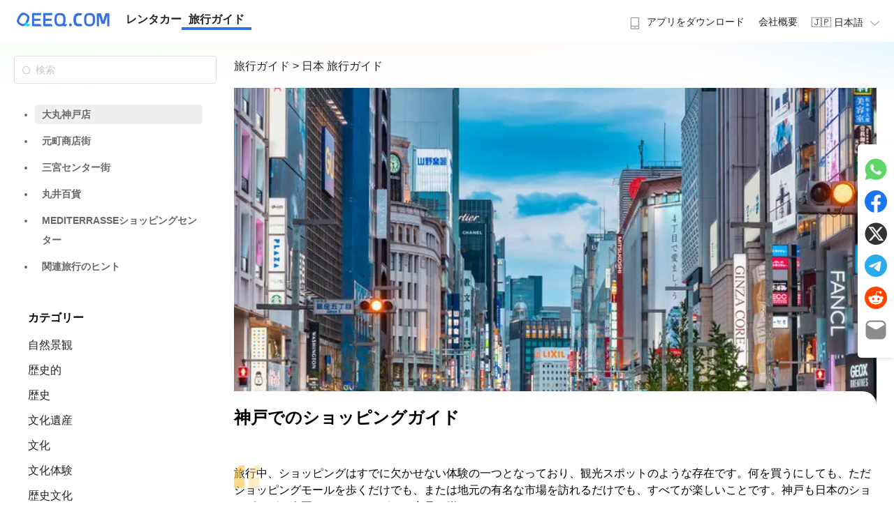

--- FILE ---
content_type: text/html; charset=utf-8
request_url: https://guides.qeeq.com/ja/c/p/10000002/t/6210/89
body_size: 63241
content:
<!doctype html>
<html data-n-head-ssr lang="ja" data-n-head="%7B%22lang%22:%7B%22ssr%22:%22ja%22%7D%7D">

<head >
  <meta data-n-head="ssr" charset="utf-8"><meta data-n-head="ssr" name="viewport" content="width=device-width, initial-scale=1"><meta data-n-head="ssr" name="format-detection" content="telephone=no"><meta data-n-head="ssr" data-hid="i18n-og" property="og:locale" content="ja"><meta data-n-head="ssr" data-hid="i18n-og-alt-en" property="og:locale:alternate" content="en"><meta data-n-head="ssr" data-hid="i18n-og-alt-es" property="og:locale:alternate" content="es"><meta data-n-head="ssr" data-hid="i18n-og-alt-fr" property="og:locale:alternate" content="fr"><meta data-n-head="ssr" data-hid="i18n-og-alt-de" property="og:locale:alternate" content="de"><meta data-n-head="ssr" data-hid="i18n-og-alt-ko" property="og:locale:alternate" content="ko"><meta data-n-head="ssr" data-hid="i18n-og-alt-it" property="og:locale:alternate" content="it"><meta data-n-head="ssr" data-hid="i18n-og-alt-pl" property="og:locale:alternate" content="pl"><meta data-n-head="ssr" data-hid="i18n-og-alt-ar" property="og:locale:alternate" content="ar"><meta data-n-head="ssr" data-hid="i18n-og-alt-zh-TW" property="og:locale:alternate" content="zh_TW"><meta data-n-head="ssr" data-hid="description" name="description" content="旅行中、ショッピングはすでに欠かせない体験の一つとなっており、観光スポットのような存在です。何を買うにしても、ただショッピングモールを歩くだけでも、または地元の有名な市場を訪れるだけでも、すべてが楽しいことです。神戸も日本のショッピングの楽園であり、さまざまな商品が揃っています。
"><meta data-n-head="ssr" data-hid="keywords" name="keywords" content=""><meta data-n-head="ssr" data-hid="og:title" property="og:title" content="神戸でのショッピングガイド"><meta data-n-head="ssr" data-hid="og:description" property="og:description" content="旅行中、ショッピングはすでに欠かせない体験の一つとなっており、観光スポットのような存在です。何を買うにしても、ただショッピングモールを歩くだけでも、または地元の有名な市場を訪れるだけでも、すべてが楽しいことです。神戸も日本のショッピングの楽園であり、さまざまな商品が揃っています。
"><meta data-n-head="ssr" data-hid="og:type" property="og:type" content="article"><meta data-n-head="ssr" data-hid="og:image" property="og:image" content="http://poi-img.tantu.com/supermap_img/1677600000/de16cda4777bff3801dc2afcd6f43fed.jpg!/both/500x312/unsharp/true/quality/50"><meta data-n-head="ssr" data-hid="og:site_name" property="og:site_name" content="QEEQ Road Trip Travel Guides"><meta data-n-head="ssr" data-hid="twitter:card" name="twitter:card" content="summary_large_image"><meta data-n-head="ssr" data-hid="twitter:title" name="twitter:title" content="神戸でのショッピングガイド"><meta data-n-head="ssr" data-hid="twitter:description" name="twitter:description" content="旅行中、ショッピングはすでに欠かせない体験の一つとなっており、観光スポットのような存在です。何を買うにしても、ただショッピングモールを歩くだけでも、または地元の有名な市場を訪れるだけでも、すべてが楽しいことです。神戸も日本のショッピングの楽園であり、さまざまな商品が揃っています。
"><meta data-n-head="ssr" data-hid="twitter:image" name="twitter:image" content="http://poi-img.tantu.com/supermap_img/1677600000/de16cda4777bff3801dc2afcd6f43fed.jpg!/both/500x312/unsharp/true/quality/50"><title>神戸でのショッピングガイド - 旅行ガイド | QEEQ.COM</title><link data-n-head="ssr" rel="icon" type="image/x-icon" href="/favicon.ico"><link data-n-head="ssr" data-hid="i18n-alt-en" rel="alternate" href="/c/p/10000002/t/6210/89" hreflang="en"><link data-n-head="ssr" data-hid="i18n-alt-ja" rel="alternate" href="/ja/c/p/10000002/t/6210/89" hreflang="ja"><link data-n-head="ssr" data-hid="i18n-alt-es" rel="alternate" href="/es/c/p/10000002/t/6210/89" hreflang="es"><link data-n-head="ssr" data-hid="i18n-alt-fr" rel="alternate" href="/fr/c/p/10000002/t/6210/89" hreflang="fr"><link data-n-head="ssr" data-hid="i18n-alt-de" rel="alternate" href="/de/c/p/10000002/t/6210/89" hreflang="de"><link data-n-head="ssr" data-hid="i18n-alt-ko" rel="alternate" href="/ko/c/p/10000002/t/6210/89" hreflang="ko"><link data-n-head="ssr" data-hid="i18n-alt-it" rel="alternate" href="/it/c/p/10000002/t/6210/89" hreflang="it"><link data-n-head="ssr" data-hid="i18n-alt-pl" rel="alternate" href="/pl/c/p/10000002/t/6210/89" hreflang="pl"><link data-n-head="ssr" data-hid="i18n-alt-ar" rel="alternate" href="/ar/c/p/10000002/t/6210/89" hreflang="ar"><link data-n-head="ssr" data-hid="i18n-alt-zh" rel="alternate" href="/zh-TW/c/p/10000002/t/6210/89" hreflang="zh"><link data-n-head="ssr" data-hid="i18n-alt-zh-TW" rel="alternate" href="/zh-TW/c/p/10000002/t/6210/89" hreflang="zh-TW"><link data-n-head="ssr" data-hid="i18n-xd" rel="alternate" href="/c/p/10000002/t/6210/89" hreflang="x-default"><link data-n-head="ssr" data-hid="i18n-can" rel="canonical" href="/ja/c/p/10000002/t/6210/89"><link rel="preload" href="/_nuxt/53b1a5a.js" as="script"><link rel="preload" href="/_nuxt/cff8d5b.js" as="script"><link rel="preload" href="/_nuxt/9ed4233.js" as="script"><link rel="preload" href="/_nuxt/8899523.js" as="script"><link rel="preload" href="/_nuxt/246b0f0.js" as="script"><link rel="preload" href="/_nuxt/2d87376.js" as="script"><link rel="preload" href="/_nuxt/4c40fb6.js" as="script"><link rel="preload" href="/_nuxt/da5b591.js" as="script"><link rel="preload" href="/_nuxt/c091eaf.js" as="script"><link rel="preload" href="/_nuxt/3a88ac8.js" as="script"><link rel="preload" href="/_nuxt/c39d83c.js" as="script"><link rel="preload" href="/_nuxt/080724f.js" as="script"><link rel="preload" href="/_nuxt/fd95eaa.js" as="script"><link rel="preload" href="/_nuxt/88b99c9.js" as="script"><link rel="preload" href="/_nuxt/0489463.js" as="script"><style data-vue-ssr-id="f6b0088c:0 7372c10c:0 82fddccc:0 2b7d3ed3:0 50925b77:0 683ca686:0 709683a2:0 af68d27e:0 159223d6:0 6392941e:0 71842a0d:0 49227eff:0 0b74241c:0 b9f8a214:0 6cc21bd4:0 6f6d7d9c:0 511a0fd0:0 46a4b068:0 cf1de4e6:0 6671d3db:0 77037af6:0">a,abbr,acronym,address,applet,article,aside,audio,b,big,blockquote,body,canvas,caption,center,cite,code,dd,del,details,dfn,div,dl,dt,em,embed,fieldset,figcaption,figure,footer,form,h1,h2,h3,h4,h5,h6,header,hgroup,html,i,iframe,img,ins,kbd,label,legend,li,mark,menu,nav,object,ol,output,p,pre,q,ruby,s,samp,section,small,span,strike,strong,sub,summary,sup,table,tbody,td,tfoot,th,thead,time,tr,tt,u,ul,var,video{border:0;font-size:100%;margin:0;padding:0;vertical-align:baseline}article,aside,details,figcaption,figure,footer,header,hgroup,menu,nav,section{display:block}ol,ul{list-style:none}blockquote,q{quotes:none}blockquote:after,blockquote:before,q:after,q:before{content:"";content:none}table{border-collapse:collapse;border-spacing:0}a{-webkit-text-decoration:none;text-decoration:none}
*{font-family:-apple-system,BlinkMacSystemFont,Segoe UI,Roboto,Helvetica,Arial,sans-serif;-webkit-tap-highlight-color:rgba(255,255,255,.3);touch-action:manipulation}a{color:#222;-webkit-text-decoration:none;text-decoration:none}a:active,a:hover{color:#3570e6}a:active{-webkit-tap-highlight-color:rgba(255,255,255,.3);-webkit-text-decoration:none;text-decoration:none}article{line-height:1.5}button{-webkit-tap-highlight-color:rgba(0,0,0,0);background-color:#fff;border:1px solid #ccc;border-radius:5px;color:#333;padding:5px;-webkit-user-select:none;-moz-user-select:none;user-select:none}button:active,button:hover{background-color:#ecf5ff;border:1px solid #409eff;color:#409eff;cursor:pointer;transition:background-color .3s ease,transform .3s ease}img{-o-object-fit:cover;object-fit:cover;-o-object-position:50% 50%;object-position:50% 50%;-webkit-user-select:none;-moz-user-select:none;-webkit-user-drag:none;-webkit-touch-callout:none;user-select:none}svg{display:inline-block}.page-enter-active,.page-leave-active{transition:opacity .1s}.page-enter,.page-leave-to{opacity:0}.el-button--primary{background-color:#3570e6!important;border-color:#3570e6!important;color:#fff}.el-button--primary:active,.el-button--primary:hover{background-color:#407ffc!important;border-color:#407ffc!important;transition:background-color .3s ease,transform .3s ease}@media (max-width:768px){.slide-left-enter-active,.slide-left-leave-active{transition:all .2s ease}.slide-left-enter,.slide-left-leave-to{opacity:0;transform:translateX(100%)}.slide-left-leave-active{transform:translateX(-100%)}.slide-right-enter-active,.slide-right-leave-active{transition:all .2s ease}.slide-right-enter,.slide-right-leave-to{opacity:0;transform:translateX(-100%)}.slide-right-leave-active{transform:translateX(100%)}}
[dir=rtl]{font-family:"Cairo","Noto Naskh Arabic","Almarai","Tajawal","Amiri","Arabic Typesetting","Helvetica Neue",Arial,"sans-serif","Arabic";text-align:right}[dir=rtl] .nav-menu{flex-direction:row-reverse}[dir=rtl] .float-left{float:right}[dir=rtl] .float-right{float:left}[dir=rtl] .text-left{text-align:right}[dir=rtl] .text-right{text-align:left}[dir=rtl] .el-dropdown-menu{text-align:right}[dir=rtl] .rounded-l{border-bottom-left-radius:0;border-bottom-right-radius:.5rem;border-top-left-radius:0;border-top-right-radius:.5rem}[dir=rtl] .rounded-r{border-bottom-left-radius:.5rem;border-bottom-right-radius:0;border-top-left-radius:.5rem;border-top-right-radius:0}[dir=rtl] .ml-4{margin-left:0;margin-right:1rem}[dir=rtl] .mr-4{margin-left:1rem;margin-right:0}
@font-face{font-display:"auto";font-family:element-icons;font-style:normal;font-weight:400;src:url(/_nuxt/fonts/element-icons.535877f.woff) format("woff"),url(/_nuxt/fonts/element-icons.732389d.ttf) format("truetype")}[class*=" el-icon-"],[class^=el-icon-]{font-family:element-icons!important;speak:none;display:inline-block;font-feature-settings:normal;font-style:normal;font-variant:normal;font-weight:400;line-height:1;text-transform:none;vertical-align:baseline;-webkit-font-smoothing:antialiased;-moz-osx-font-smoothing:grayscale}.el-icon-ice-cream-round:before{content:"\e6a0"}.el-icon-ice-cream-square:before{content:"\e6a3"}.el-icon-lollipop:before{content:"\e6a4"}.el-icon-potato-strips:before{content:"\e6a5"}.el-icon-milk-tea:before{content:"\e6a6"}.el-icon-ice-drink:before{content:"\e6a7"}.el-icon-ice-tea:before{content:"\e6a9"}.el-icon-coffee:before{content:"\e6aa"}.el-icon-orange:before{content:"\e6ab"}.el-icon-pear:before{content:"\e6ac"}.el-icon-apple:before{content:"\e6ad"}.el-icon-cherry:before{content:"\e6ae"}.el-icon-watermelon:before{content:"\e6af"}.el-icon-grape:before{content:"\e6b0"}.el-icon-refrigerator:before{content:"\e6b1"}.el-icon-goblet-square-full:before{content:"\e6b2"}.el-icon-goblet-square:before{content:"\e6b3"}.el-icon-goblet-full:before{content:"\e6b4"}.el-icon-goblet:before{content:"\e6b5"}.el-icon-cold-drink:before{content:"\e6b6"}.el-icon-coffee-cup:before{content:"\e6b8"}.el-icon-water-cup:before{content:"\e6b9"}.el-icon-hot-water:before{content:"\e6ba"}.el-icon-ice-cream:before{content:"\e6bb"}.el-icon-dessert:before{content:"\e6bc"}.el-icon-sugar:before{content:"\e6bd"}.el-icon-tableware:before{content:"\e6be"}.el-icon-burger:before{content:"\e6bf"}.el-icon-knife-fork:before{content:"\e6c1"}.el-icon-fork-spoon:before{content:"\e6c2"}.el-icon-chicken:before{content:"\e6c3"}.el-icon-food:before{content:"\e6c4"}.el-icon-dish-1:before{content:"\e6c5"}.el-icon-dish:before{content:"\e6c6"}.el-icon-moon-night:before{content:"\e6ee"}.el-icon-moon:before{content:"\e6f0"}.el-icon-cloudy-and-sunny:before{content:"\e6f1"}.el-icon-partly-cloudy:before{content:"\e6f2"}.el-icon-cloudy:before{content:"\e6f3"}.el-icon-sunny:before{content:"\e6f6"}.el-icon-sunset:before{content:"\e6f7"}.el-icon-sunrise-1:before{content:"\e6f8"}.el-icon-sunrise:before{content:"\e6f9"}.el-icon-heavy-rain:before{content:"\e6fa"}.el-icon-lightning:before{content:"\e6fb"}.el-icon-light-rain:before{content:"\e6fc"}.el-icon-wind-power:before{content:"\e6fd"}.el-icon-baseball:before{content:"\e712"}.el-icon-soccer:before{content:"\e713"}.el-icon-football:before{content:"\e715"}.el-icon-basketball:before{content:"\e716"}.el-icon-ship:before{content:"\e73f"}.el-icon-truck:before{content:"\e740"}.el-icon-bicycle:before{content:"\e741"}.el-icon-mobile-phone:before{content:"\e6d3"}.el-icon-service:before{content:"\e6d4"}.el-icon-key:before{content:"\e6e2"}.el-icon-unlock:before{content:"\e6e4"}.el-icon-lock:before{content:"\e6e5"}.el-icon-watch:before{content:"\e6fe"}.el-icon-watch-1:before{content:"\e6ff"}.el-icon-timer:before{content:"\e702"}.el-icon-alarm-clock:before{content:"\e703"}.el-icon-map-location:before{content:"\e704"}.el-icon-delete-location:before{content:"\e705"}.el-icon-add-location:before{content:"\e706"}.el-icon-location-information:before{content:"\e707"}.el-icon-location-outline:before{content:"\e708"}.el-icon-location:before{content:"\e79e"}.el-icon-place:before{content:"\e709"}.el-icon-discover:before{content:"\e70a"}.el-icon-first-aid-kit:before{content:"\e70b"}.el-icon-trophy-1:before{content:"\e70c"}.el-icon-trophy:before{content:"\e70d"}.el-icon-medal:before{content:"\e70e"}.el-icon-medal-1:before{content:"\e70f"}.el-icon-stopwatch:before{content:"\e710"}.el-icon-mic:before{content:"\e711"}.el-icon-copy-document:before{content:"\e718"}.el-icon-full-screen:before{content:"\e719"}.el-icon-switch-button:before{content:"\e71b"}.el-icon-aim:before{content:"\e71c"}.el-icon-crop:before{content:"\e71d"}.el-icon-odometer:before{content:"\e71e"}.el-icon-time:before{content:"\e71f"}.el-icon-bangzhu:before{content:"\e724"}.el-icon-close-notification:before{content:"\e726"}.el-icon-microphone:before{content:"\e727"}.el-icon-turn-off-microphone:before{content:"\e728"}.el-icon-position:before{content:"\e729"}.el-icon-postcard:before{content:"\e72a"}.el-icon-message:before{content:"\e72b"}.el-icon-chat-line-square:before{content:"\e72d"}.el-icon-chat-dot-square:before{content:"\e72e"}.el-icon-chat-dot-round:before{content:"\e72f"}.el-icon-chat-square:before{content:"\e730"}.el-icon-chat-line-round:before{content:"\e731"}.el-icon-chat-round:before{content:"\e732"}.el-icon-set-up:before{content:"\e733"}.el-icon-turn-off:before{content:"\e734"}.el-icon-open:before{content:"\e735"}.el-icon-connection:before{content:"\e736"}.el-icon-link:before{content:"\e737"}.el-icon-cpu:before{content:"\e738"}.el-icon-thumb:before{content:"\e739"}.el-icon-female:before{content:"\e73a"}.el-icon-male:before{content:"\e73b"}.el-icon-guide:before{content:"\e73c"}.el-icon-news:before{content:"\e73e"}.el-icon-price-tag:before{content:"\e744"}.el-icon-discount:before{content:"\e745"}.el-icon-wallet:before{content:"\e747"}.el-icon-coin:before{content:"\e748"}.el-icon-money:before{content:"\e749"}.el-icon-bank-card:before{content:"\e74a"}.el-icon-box:before{content:"\e74b"}.el-icon-present:before{content:"\e74c"}.el-icon-sell:before{content:"\e6d5"}.el-icon-sold-out:before{content:"\e6d6"}.el-icon-shopping-bag-2:before{content:"\e74d"}.el-icon-shopping-bag-1:before{content:"\e74e"}.el-icon-shopping-cart-2:before{content:"\e74f"}.el-icon-shopping-cart-1:before{content:"\e750"}.el-icon-shopping-cart-full:before{content:"\e751"}.el-icon-smoking:before{content:"\e752"}.el-icon-no-smoking:before{content:"\e753"}.el-icon-house:before{content:"\e754"}.el-icon-table-lamp:before{content:"\e755"}.el-icon-school:before{content:"\e756"}.el-icon-office-building:before{content:"\e757"}.el-icon-toilet-paper:before{content:"\e758"}.el-icon-notebook-2:before{content:"\e759"}.el-icon-notebook-1:before{content:"\e75a"}.el-icon-files:before{content:"\e75b"}.el-icon-collection:before{content:"\e75c"}.el-icon-receiving:before{content:"\e75d"}.el-icon-suitcase-1:before{content:"\e760"}.el-icon-suitcase:before{content:"\e761"}.el-icon-film:before{content:"\e763"}.el-icon-collection-tag:before{content:"\e765"}.el-icon-data-analysis:before{content:"\e766"}.el-icon-pie-chart:before{content:"\e767"}.el-icon-data-board:before{content:"\e768"}.el-icon-data-line:before{content:"\e76d"}.el-icon-reading:before{content:"\e769"}.el-icon-magic-stick:before{content:"\e76a"}.el-icon-coordinate:before{content:"\e76b"}.el-icon-mouse:before{content:"\e76c"}.el-icon-brush:before{content:"\e76e"}.el-icon-headset:before{content:"\e76f"}.el-icon-umbrella:before{content:"\e770"}.el-icon-scissors:before{content:"\e771"}.el-icon-mobile:before{content:"\e773"}.el-icon-attract:before{content:"\e774"}.el-icon-monitor:before{content:"\e775"}.el-icon-search:before{content:"\e778"}.el-icon-takeaway-box:before{content:"\e77a"}.el-icon-paperclip:before{content:"\e77d"}.el-icon-printer:before{content:"\e77e"}.el-icon-document-add:before{content:"\e782"}.el-icon-document:before{content:"\e785"}.el-icon-document-checked:before{content:"\e786"}.el-icon-document-copy:before{content:"\e787"}.el-icon-document-delete:before{content:"\e788"}.el-icon-document-remove:before{content:"\e789"}.el-icon-tickets:before{content:"\e78b"}.el-icon-folder-checked:before{content:"\e77f"}.el-icon-folder-delete:before{content:"\e780"}.el-icon-folder-remove:before{content:"\e781"}.el-icon-folder-add:before{content:"\e783"}.el-icon-folder-opened:before{content:"\e784"}.el-icon-folder:before{content:"\e78a"}.el-icon-edit-outline:before{content:"\e764"}.el-icon-edit:before{content:"\e78c"}.el-icon-date:before{content:"\e78e"}.el-icon-c-scale-to-original:before{content:"\e7c6"}.el-icon-view:before{content:"\e6ce"}.el-icon-loading:before{content:"\e6cf"}.el-icon-rank:before{content:"\e6d1"}.el-icon-sort-down:before{content:"\e7c4"}.el-icon-sort-up:before{content:"\e7c5"}.el-icon-sort:before{content:"\e6d2"}.el-icon-finished:before{content:"\e6cd"}.el-icon-refresh-left:before{content:"\e6c7"}.el-icon-refresh-right:before{content:"\e6c8"}.el-icon-refresh:before{content:"\e6d0"}.el-icon-video-play:before{content:"\e7c0"}.el-icon-video-pause:before{content:"\e7c1"}.el-icon-d-arrow-right:before{content:"\e6dc"}.el-icon-d-arrow-left:before{content:"\e6dd"}.el-icon-arrow-up:before{content:"\e6e1"}.el-icon-arrow-down:before{content:"\e6df"}.el-icon-arrow-right:before{content:"\e6e0"}.el-icon-arrow-left:before{content:"\e6de"}.el-icon-top-right:before{content:"\e6e7"}.el-icon-top-left:before{content:"\e6e8"}.el-icon-top:before{content:"\e6e6"}.el-icon-bottom:before{content:"\e6eb"}.el-icon-right:before{content:"\e6e9"}.el-icon-back:before{content:"\e6ea"}.el-icon-bottom-right:before{content:"\e6ec"}.el-icon-bottom-left:before{content:"\e6ed"}.el-icon-caret-top:before{content:"\e78f"}.el-icon-caret-bottom:before{content:"\e790"}.el-icon-caret-right:before{content:"\e791"}.el-icon-caret-left:before{content:"\e792"}.el-icon-d-caret:before{content:"\e79a"}.el-icon-share:before{content:"\e793"}.el-icon-menu:before{content:"\e798"}.el-icon-s-grid:before{content:"\e7a6"}.el-icon-s-check:before{content:"\e7a7"}.el-icon-s-data:before{content:"\e7a8"}.el-icon-s-opportunity:before{content:"\e7aa"}.el-icon-s-custom:before{content:"\e7ab"}.el-icon-s-claim:before{content:"\e7ad"}.el-icon-s-finance:before{content:"\e7ae"}.el-icon-s-comment:before{content:"\e7af"}.el-icon-s-flag:before{content:"\e7b0"}.el-icon-s-marketing:before{content:"\e7b1"}.el-icon-s-shop:before{content:"\e7b4"}.el-icon-s-open:before{content:"\e7b5"}.el-icon-s-management:before{content:"\e7b6"}.el-icon-s-ticket:before{content:"\e7b7"}.el-icon-s-release:before{content:"\e7b8"}.el-icon-s-home:before{content:"\e7b9"}.el-icon-s-promotion:before{content:"\e7ba"}.el-icon-s-operation:before{content:"\e7bb"}.el-icon-s-unfold:before{content:"\e7bc"}.el-icon-s-fold:before{content:"\e7a9"}.el-icon-s-platform:before{content:"\e7bd"}.el-icon-s-order:before{content:"\e7be"}.el-icon-s-cooperation:before{content:"\e7bf"}.el-icon-bell:before{content:"\e725"}.el-icon-message-solid:before{content:"\e799"}.el-icon-video-camera:before{content:"\e772"}.el-icon-video-camera-solid:before{content:"\e796"}.el-icon-camera:before{content:"\e779"}.el-icon-camera-solid:before{content:"\e79b"}.el-icon-download:before{content:"\e77c"}.el-icon-upload2:before{content:"\e77b"}.el-icon-upload:before{content:"\e7c3"}.el-icon-picture-outline-round:before{content:"\e75f"}.el-icon-picture-outline:before{content:"\e75e"}.el-icon-picture:before{content:"\e79f"}.el-icon-close:before{content:"\e6db"}.el-icon-check:before{content:"\e6da"}.el-icon-plus:before{content:"\e6d9"}.el-icon-minus:before{content:"\e6d8"}.el-icon-help:before{content:"\e73d"}.el-icon-s-help:before{content:"\e7b3"}.el-icon-circle-close:before{content:"\e78d"}.el-icon-circle-check:before{content:"\e720"}.el-icon-circle-plus-outline:before{content:"\e723"}.el-icon-remove-outline:before{content:"\e722"}.el-icon-zoom-out:before{content:"\e776"}.el-icon-zoom-in:before{content:"\e777"}.el-icon-error:before{content:"\e79d"}.el-icon-success:before{content:"\e79c"}.el-icon-circle-plus:before{content:"\e7a0"}.el-icon-remove:before{content:"\e7a2"}.el-icon-info:before{content:"\e7a1"}.el-icon-question:before{content:"\e7a4"}.el-icon-warning-outline:before{content:"\e6c9"}.el-icon-warning:before{content:"\e7a3"}.el-icon-goods:before{content:"\e7c2"}.el-icon-s-goods:before{content:"\e7b2"}.el-icon-star-off:before{content:"\e717"}.el-icon-star-on:before{content:"\e797"}.el-icon-more-outline:before{content:"\e6cc"}.el-icon-more:before{content:"\e794"}.el-icon-phone-outline:before{content:"\e6cb"}.el-icon-phone:before{content:"\e795"}.el-icon-user:before{content:"\e6e3"}.el-icon-user-solid:before{content:"\e7a5"}.el-icon-setting:before{content:"\e6ca"}.el-icon-s-tools:before{content:"\e7ac"}.el-icon-delete:before{content:"\e6d7"}.el-icon-delete-solid:before{content:"\e7c9"}.el-icon-eleme:before{content:"\e7c7"}.el-icon-platform-eleme:before{content:"\e7ca"}.el-icon-loading{animation:rotating 2s linear infinite}.el-icon--right{margin-left:5px}.el-icon--left{margin-right:5px}@keyframes rotating{0%{transform:rotate(0)}to{transform:rotate(1turn)}}.el-pagination{color:#303133;font-weight:700;padding:2px 5px;white-space:nowrap}.el-pagination:after,.el-pagination:before{content:"";display:table}.el-pagination:after{clear:both}.el-pagination button,.el-pagination span:not([class*=suffix]){box-sizing:border-box;display:inline-block;font-size:13px;height:28px;line-height:28px;min-width:35.5px;vertical-align:top}.el-pagination .el-input__inner{-moz-appearance:textfield;line-height:normal;text-align:center}.el-pagination .el-input__suffix{right:0;transform:scale(.8)}.el-pagination .el-select .el-input{margin:0 5px;width:100px}.el-pagination .el-select .el-input .el-input__inner{border-radius:3px;padding-right:25px}.el-pagination button{background:0 0;border:none;padding:0 6px}.el-pagination button:focus{outline:0}.el-pagination button:hover{color:#409eff}.el-pagination button:disabled{background-color:#fff;color:#c0c4cc;cursor:not-allowed}.el-pagination .btn-next,.el-pagination .btn-prev{background:50% no-repeat #fff;background-size:16px;color:#303133;cursor:pointer;margin:0}.el-pagination .btn-next .el-icon,.el-pagination .btn-prev .el-icon{display:block;font-size:12px;font-weight:700}.el-pagination .btn-prev{padding-right:12px}.el-pagination .btn-next{padding-left:12px}.el-pagination .el-pager li.disabled{color:#c0c4cc;cursor:not-allowed}.el-pager li,.el-pager li.btn-quicknext:hover,.el-pager li.btn-quickprev:hover{cursor:pointer}.el-pagination--small .btn-next,.el-pagination--small .btn-prev,.el-pagination--small .el-pager li,.el-pagination--small .el-pager li.btn-quicknext,.el-pagination--small .el-pager li.btn-quickprev,.el-pagination--small .el-pager li:last-child{border-color:transparent;font-size:12px;height:22px;line-height:22px;min-width:22px}.el-pagination--small .arrow.disabled{visibility:hidden}.el-pagination--small .more:before,.el-pagination--small li.more:before{line-height:24px}.el-pagination--small button,.el-pagination--small span:not([class*=suffix]){height:22px;line-height:22px}.el-pagination--small .el-pagination__editor,.el-pagination--small .el-pagination__editor.el-input .el-input__inner{height:22px}.el-pagination__sizes{color:#606266;font-weight:400;margin:0 10px 0 0}.el-pagination__sizes .el-input .el-input__inner{font-size:13px;padding-left:8px}.el-pagination__sizes .el-input .el-input__inner:hover{border-color:#409eff}.el-pagination__total{color:#606266;font-weight:400;margin-right:10px}.el-pagination__jump{color:#606266;font-weight:400;margin-left:24px}.el-pagination__jump .el-input__inner{padding:0 3px}.el-pagination__rightwrapper{float:right}.el-pagination__editor{border-radius:3px;box-sizing:border-box;height:28px;line-height:18px;margin:0 2px;padding:0 2px;text-align:center}.el-pager,.el-pagination.is-background .btn-next,.el-pagination.is-background .btn-prev{padding:0}.el-dialog,.el-pager li{-webkit-box-sizing:border-box}.el-pagination__editor.el-input{width:50px}.el-pagination__editor.el-input .el-input__inner{height:28px}.el-pagination__editor .el-input__inner::-webkit-inner-spin-button,.el-pagination__editor .el-input__inner::-webkit-outer-spin-button{-webkit-appearance:none;margin:0}.el-pagination.is-background .btn-next,.el-pagination.is-background .btn-prev,.el-pagination.is-background .el-pager li{background-color:#f4f4f5;border-radius:2px;color:#606266;margin:0 5px;min-width:30px}.el-pagination.is-background .btn-next.disabled,.el-pagination.is-background .btn-next:disabled,.el-pagination.is-background .btn-prev.disabled,.el-pagination.is-background .btn-prev:disabled,.el-pagination.is-background .el-pager li.disabled{color:#c0c4cc}.el-pagination.is-background .el-pager li:not(.disabled):hover{color:#409eff}.el-pagination.is-background .el-pager li:not(.disabled).active{background-color:#409eff;color:#fff}.el-pagination.is-background.el-pagination--small .btn-next,.el-pagination.is-background.el-pagination--small .btn-prev,.el-pagination.is-background.el-pagination--small .el-pager li{margin:0 3px;min-width:22px}.el-pager,.el-pager li{display:inline-block;margin:0;vertical-align:top}.el-pager{font-size:0;list-style:none;-webkit-user-select:none;-moz-user-select:none;user-select:none}.el-pager .more:before{line-height:30px}.el-pager li{background:#fff;box-sizing:border-box;font-size:13px;height:28px;line-height:28px;min-width:35.5px;padding:0 4px;text-align:center}.el-pager li.btn-quicknext,.el-pager li.btn-quickprev{color:#303133;line-height:28px}.el-pager li.btn-quicknext.disabled,.el-pager li.btn-quickprev.disabled{color:#c0c4cc}.el-pager li.active+li{border-left:0}.el-pager li:hover{color:#409eff}.el-pager li.active{color:#409eff;cursor:default}.el-dialog{background:#fff;border-radius:2px;box-shadow:0 1px 3px rgba(0,0,0,.3);box-sizing:border-box;margin:0 auto 50px;position:relative;width:50%}.el-dialog.is-fullscreen{height:100%;margin-bottom:0;margin-top:0;overflow:auto;width:100%}.el-dialog__wrapper{bottom:0;left:0;margin:0;overflow:auto;position:fixed;right:0;top:0}.el-dialog__header{padding:20px 20px 10px}.el-dialog__headerbtn{background:0 0;border:none;cursor:pointer;font-size:16px;outline:0;padding:0;position:absolute;right:20px;top:20px}.el-dialog__headerbtn .el-dialog__close{color:#909399}.el-dialog__headerbtn:focus .el-dialog__close,.el-dialog__headerbtn:hover .el-dialog__close{color:#409eff}.el-dialog__title{color:#303133;font-size:18px;line-height:24px}.el-dialog__body{color:#606266;font-size:14px;padding:30px 20px;word-break:break-all}.el-dialog__footer{box-sizing:border-box;padding:10px 20px 20px;text-align:right}.el-dialog--center{text-align:center}.el-dialog--center .el-dialog__body{padding:25px 25px 30px;text-align:left;text-align:initial}.el-dialog--center .el-dialog__footer{text-align:inherit}.dialog-fade-enter-active{animation:dialog-fade-in .3s}.dialog-fade-leave-active{animation:dialog-fade-out .3s}@keyframes dialog-fade-in{0%{opacity:0;transform:translate3d(0,-20px,0)}to{opacity:1;transform:translateZ(0)}}@keyframes dialog-fade-out{0%{opacity:1;transform:translateZ(0)}to{opacity:0;transform:translate3d(0,-20px,0)}}.el-autocomplete{display:inline-block;position:relative}.el-autocomplete-suggestion{background-color:#fff;border:1px solid #e4e7ed;border-radius:4px;box-shadow:0 2px 12px 0 rgba(0,0,0,.1);box-sizing:border-box;margin:5px 0}.el-autocomplete-suggestion__wrap{box-sizing:border-box;max-height:280px;padding:10px 0}.el-autocomplete-suggestion__list{margin:0;padding:0}.el-autocomplete-suggestion li{color:#606266;cursor:pointer;font-size:14px;line-height:34px;list-style:none;margin:0;overflow:hidden;padding:0 20px;text-overflow:ellipsis;white-space:nowrap}.el-autocomplete-suggestion li.highlighted,.el-autocomplete-suggestion li:hover{background-color:#f5f7fa}.el-autocomplete-suggestion li.divider{border-top:1px solid #000;margin-top:6px}.el-autocomplete-suggestion li.divider:last-child{margin-bottom:-6px}.el-autocomplete-suggestion.is-loading li{color:#999;font-size:20px;height:100px;line-height:100px;text-align:center}.el-autocomplete-suggestion.is-loading li:after{content:"";display:inline-block;height:100%;vertical-align:middle}.el-autocomplete-suggestion.is-loading li:hover{background-color:#fff}.el-autocomplete-suggestion.is-loading .el-icon-loading{vertical-align:middle}.el-dropdown{color:#606266;display:inline-block;font-size:14px;position:relative}.el-dropdown .el-button-group{display:block}.el-dropdown .el-button-group .el-button{float:none}.el-dropdown .el-dropdown__caret-button{border-left:none;padding-left:5px;padding-right:5px;position:relative}.el-dropdown .el-dropdown__caret-button:before{background:hsla(0,0%,100%,.5);bottom:5px;content:"";display:block;left:0;position:absolute;top:5px;width:1px}.el-dropdown .el-dropdown__caret-button.el-button--default:before{background:rgba(220,223,230,.5)}.el-dropdown .el-dropdown__caret-button:hover:not(.is-disabled):before{bottom:0;top:0}.el-dropdown .el-dropdown__caret-button .el-dropdown__icon{padding-left:0}.el-dropdown__icon{font-size:12px;margin:0 3px}.el-dropdown .el-dropdown-selfdefine:focus:active,.el-dropdown .el-dropdown-selfdefine:focus:not(.focusing){outline-width:0}.el-dropdown [disabled]{color:#bbb;cursor:not-allowed}.el-dropdown-menu{background-color:#fff;border:1px solid #ebeef5;border-radius:4px;box-shadow:0 2px 12px 0 rgba(0,0,0,.1);left:0;margin:5px 0;padding:10px 0;position:absolute;top:0;z-index:10}.el-dropdown-menu__item,.el-menu-item{cursor:pointer;font-size:14px;padding:0 20px}.el-dropdown-menu__item{color:#606266;line-height:36px;list-style:none;margin:0;outline:0}.el-dropdown-menu__item:focus,.el-dropdown-menu__item:not(.is-disabled):hover{background-color:#ecf5ff;color:#66b1ff}.el-dropdown-menu__item i{margin-right:5px}.el-dropdown-menu__item--divided{border-top:1px solid #ebeef5;margin-top:6px;position:relative}.el-dropdown-menu__item--divided:before{background-color:#fff;content:"";display:block;height:6px;margin:0 -20px}.el-dropdown-menu__item.is-disabled{color:#bbb;cursor:default;pointer-events:none}.el-dropdown-menu--medium{padding:6px 0}.el-dropdown-menu--medium .el-dropdown-menu__item{font-size:14px;line-height:30px;padding:0 17px}.el-dropdown-menu--medium .el-dropdown-menu__item.el-dropdown-menu__item--divided{margin-top:6px}.el-dropdown-menu--medium .el-dropdown-menu__item.el-dropdown-menu__item--divided:before{height:6px;margin:0 -17px}.el-dropdown-menu--small{padding:6px 0}.el-dropdown-menu--small .el-dropdown-menu__item{font-size:13px;line-height:27px;padding:0 15px}.el-dropdown-menu--small .el-dropdown-menu__item.el-dropdown-menu__item--divided{margin-top:4px}.el-dropdown-menu--small .el-dropdown-menu__item.el-dropdown-menu__item--divided:before{height:4px;margin:0 -15px}.el-dropdown-menu--mini{padding:3px 0}.el-dropdown-menu--mini .el-dropdown-menu__item{font-size:12px;line-height:24px;padding:0 10px}.el-dropdown-menu--mini .el-dropdown-menu__item.el-dropdown-menu__item--divided{margin-top:3px}.el-dropdown-menu--mini .el-dropdown-menu__item.el-dropdown-menu__item--divided:before{height:3px;margin:0 -10px}.el-menu{border-right:1px solid #e6e6e6;list-style:none;margin:0;padding-left:0;position:relative}.el-menu,.el-menu--horizontal>.el-menu-item:not(.is-disabled):focus,.el-menu--horizontal>.el-menu-item:not(.is-disabled):hover,.el-menu--horizontal>.el-submenu .el-submenu__title:hover{background-color:#fff}.el-menu:after,.el-menu:before{content:"";display:table}.el-breadcrumb__item:last-child .el-breadcrumb__separator,.el-menu--collapse>.el-menu-item .el-submenu__icon-arrow,.el-menu--collapse>.el-submenu>.el-submenu__title .el-submenu__icon-arrow{display:none}.el-menu:after{clear:both}.el-menu.el-menu--horizontal{border-bottom:1px solid #e6e6e6}.el-menu--horizontal{border-right:none}.el-menu--horizontal>.el-menu-item{border-bottom:2px solid transparent;color:#909399;float:left;height:60px;line-height:60px;margin:0}.el-menu--horizontal>.el-menu-item a,.el-menu--horizontal>.el-menu-item a:hover{color:inherit}.el-menu--horizontal>.el-submenu{float:left}.el-menu--horizontal>.el-submenu:focus,.el-menu--horizontal>.el-submenu:hover{outline:0}.el-menu--horizontal>.el-submenu:focus .el-submenu__title,.el-menu--horizontal>.el-submenu:hover .el-submenu__title{color:#303133}.el-menu--horizontal>.el-submenu.is-active .el-submenu__title{border-bottom:2px solid #409eff;color:#303133}.el-menu--horizontal>.el-submenu .el-submenu__title{border-bottom:2px solid transparent;color:#909399;height:60px;line-height:60px}.el-menu--horizontal>.el-submenu .el-submenu__icon-arrow{margin-left:8px;margin-top:-3px;position:static;vertical-align:middle}.el-menu--collapse .el-submenu,.el-menu-item{position:relative}.el-menu--horizontal .el-menu .el-menu-item,.el-menu--horizontal .el-menu .el-submenu__title{background-color:#fff;color:#909399;float:none;height:36px;line-height:36px;padding:0 10px}.el-menu--horizontal .el-menu .el-menu-item.is-active,.el-menu--horizontal .el-menu .el-submenu.is-active>.el-submenu__title{color:#303133}.el-menu--horizontal .el-menu-item:not(.is-disabled):focus,.el-menu--horizontal .el-menu-item:not(.is-disabled):hover{color:#303133;outline:0}.el-menu--horizontal>.el-menu-item.is-active{border-bottom:2px solid #409eff;color:#303133}.el-menu--collapse{width:64px}.el-menu--collapse>.el-menu-item [class^=el-icon-],.el-menu--collapse>.el-submenu>.el-submenu__title [class^=el-icon-]{margin:0;text-align:center;vertical-align:middle;width:24px}.el-menu--collapse>.el-menu-item span,.el-menu--collapse>.el-submenu>.el-submenu__title span{display:inline-block;height:0;overflow:hidden;visibility:hidden;width:0}.el-menu-item,.el-submenu__title{height:56px;line-height:56px;list-style:none}.el-menu--collapse>.el-menu-item.is-active i{color:inherit}.el-menu--collapse .el-menu .el-submenu{min-width:200px}.el-menu--collapse .el-submenu .el-menu{border:1px solid #e4e7ed;border-radius:2px;box-shadow:0 2px 12px 0 rgba(0,0,0,.1);left:100%;margin-left:5px;position:absolute;top:0;z-index:10}.el-menu--collapse .el-submenu.is-opened>.el-submenu__title .el-submenu__icon-arrow{transform:none}.el-menu--popup{border:none;border-radius:2px;box-shadow:0 2px 12px 0 rgba(0,0,0,.1);min-width:200px;padding:5px 0;z-index:100}.el-menu--popup-bottom-start{margin-top:5px}.el-menu--popup-right-start{margin-left:5px;margin-right:5px}.el-menu-item{box-sizing:border-box;color:#303133;transition:border-color .3s,background-color .3s,color .3s;white-space:nowrap}.el-radio-button__inner,.el-submenu__title{-webkit-box-sizing:border-box;position:relative;white-space:nowrap}.el-menu-item *{vertical-align:middle}.el-menu-item i{color:#909399}.el-menu-item:focus,.el-menu-item:hover{background-color:#ecf5ff;outline:0}.el-menu-item.is-disabled{background:0 0!important;cursor:not-allowed;opacity:.25}.el-menu-item [class^=el-icon-]{font-size:18px;margin-right:5px;text-align:center;vertical-align:middle;width:24px}.el-menu-item.is-active{color:#409eff}.el-menu-item.is-active i{color:inherit}.el-submenu{list-style:none;margin:0;padding-left:0}.el-submenu__title{box-sizing:border-box;color:#303133;cursor:pointer;font-size:14px;padding:0 20px;transition:border-color .3s,background-color .3s,color .3s}.el-submenu__title *{vertical-align:middle}.el-submenu__title i{color:#909399}.el-submenu__title:focus,.el-submenu__title:hover{background-color:#ecf5ff;outline:0}.el-submenu__title.is-disabled{background:0 0!important;cursor:not-allowed;opacity:.25}.el-submenu__title:hover{background-color:#ecf5ff}.el-submenu .el-menu{border:none}.el-submenu .el-menu-item{height:50px;line-height:50px;min-width:200px;padding:0 45px}.el-submenu__icon-arrow{font-size:12px;margin-top:-7px;position:absolute;right:20px;top:50%;transition:transform .3s}.el-submenu.is-active .el-submenu__title{border-bottom-color:#409eff}.el-submenu.is-opened>.el-submenu__title .el-submenu__icon-arrow{transform:rotate(180deg)}.el-submenu.is-disabled .el-menu-item,.el-submenu.is-disabled .el-submenu__title{background:0 0!important;cursor:not-allowed;opacity:.25}.el-submenu [class^=el-icon-]{font-size:18px;margin-right:5px;text-align:center;vertical-align:middle;width:24px}.el-menu-item-group>ul{padding:0}.el-menu-item-group__title{color:#909399;font-size:12px;line-height:normal;padding:7px 0 7px 20px}.el-radio-button__inner,.el-radio-group{display:inline-block;line-height:1;vertical-align:middle}.horizontal-collapse-transition .el-submenu__title .el-submenu__icon-arrow{opacity:0;transition:.2s}.el-radio-group{font-size:0}.el-radio-button{display:inline-block;outline:0;position:relative}.el-radio-button__inner{-webkit-appearance:none;background:#fff;border:1px solid #dcdfe6;border-left:0;border-radius:0;box-sizing:border-box;color:#606266;cursor:pointer;font-size:14px;font-weight:500;margin:0;outline:0;padding:12px 20px;text-align:center;transition:all .3s cubic-bezier(.645,.045,.355,1)}.el-radio-button__inner.is-round{padding:12px 20px}.el-radio-button__inner:hover{color:#409eff}.el-radio-button__inner [class*=el-icon-]{line-height:.9}.el-radio-button__inner [class*=el-icon-]+span{margin-left:5px}.el-radio-button:first-child .el-radio-button__inner{border-left:1px solid #dcdfe6;border-radius:4px 0 0 4px;box-shadow:none!important}.el-radio-button__orig-radio{opacity:0;outline:0;position:absolute;z-index:-1}.el-radio-button__orig-radio:checked+.el-radio-button__inner{background-color:#409eff;border-color:#409eff;box-shadow:-1px 0 0 0 #409eff;color:#fff}.el-radio-button__orig-radio:disabled+.el-radio-button__inner{background-color:#fff;background-image:none;border-color:#ebeef5;box-shadow:none;color:#c0c4cc;cursor:not-allowed}.el-radio-button__orig-radio:disabled:checked+.el-radio-button__inner{background-color:#f2f6fc}.el-radio-button:last-child .el-radio-button__inner{border-radius:0 4px 4px 0}.el-radio-button:first-child:last-child .el-radio-button__inner{border-radius:4px}.el-radio-button--medium .el-radio-button__inner{border-radius:0;font-size:14px;padding:10px 20px}.el-radio-button--medium .el-radio-button__inner.is-round{padding:10px 20px}.el-radio-button--small .el-radio-button__inner{border-radius:0;font-size:12px;padding:9px 15px}.el-radio-button--small .el-radio-button__inner.is-round{padding:9px 15px}.el-radio-button--mini .el-radio-button__inner{border-radius:0;font-size:12px;padding:7px 15px}.el-radio-button--mini .el-radio-button__inner.is-round{padding:7px 15px}.el-radio-button:focus:not(.is-focus):not(:active):not(.is-disabled){box-shadow:0 0 2px 2px #409eff}.el-picker-panel,.el-popover,.el-select-dropdown,.el-table-filter,.el-time-panel{-webkit-box-shadow:0 2px 12px 0 rgba(0,0,0,.1)}.el-switch{align-items:center;display:inline-flex;font-size:14px;height:20px;line-height:20px;position:relative;vertical-align:middle}.el-switch__core,.el-switch__label{cursor:pointer;display:inline-block}.el-switch.is-disabled .el-switch__core,.el-switch.is-disabled .el-switch__label{cursor:not-allowed}.el-switch__label{color:#303133;font-size:14px;font-weight:500;height:20px;transition:.2s;vertical-align:middle}.el-switch__label.is-active{color:#409eff}.el-switch__label--left{margin-right:10px}.el-switch__label--right{margin-left:10px}.el-switch__label *{display:inline-block;font-size:14px;line-height:1}.el-switch__input{height:0;margin:0;opacity:0;position:absolute;width:0}.el-switch__core{background:#dcdfe6;border:1px solid #dcdfe6;border-radius:10px;box-sizing:border-box;height:20px;margin:0;outline:0;position:relative;transition:border-color .3s,background-color .3s;vertical-align:middle;width:40px}.el-input__prefix,.el-input__suffix{color:#c0c4cc;-webkit-transition:all .3s}.el-switch__core:after{background-color:#fff;border-radius:100%;content:"";height:16px;left:1px;position:absolute;top:1px;transition:all .3s;width:16px}.el-switch.is-checked .el-switch__core{background-color:#409eff;border-color:#409eff}.el-switch.is-checked .el-switch__core:after{left:100%;margin-left:-17px}.el-switch.is-disabled{opacity:.6}.el-switch--wide .el-switch__label.el-switch__label--left span{left:10px}.el-switch--wide .el-switch__label.el-switch__label--right span{right:10px}.el-switch .label-fade-enter,.el-switch .label-fade-leave-active{opacity:0}.el-select-dropdown{background-color:#fff;border:1px solid #e4e7ed;border-radius:4px;box-shadow:0 2px 12px 0 rgba(0,0,0,.1);box-sizing:border-box;margin:5px 0;position:absolute;z-index:1001}.el-select-dropdown.is-multiple .el-select-dropdown__item{padding-right:40px}.el-select-dropdown.is-multiple .el-select-dropdown__item.selected{background-color:#fff;color:#409eff}.el-select-dropdown.is-multiple .el-select-dropdown__item.selected.hover{background-color:#f5f7fa}.el-select-dropdown.is-multiple .el-select-dropdown__item.selected:after{content:"\e6da";font-family:element-icons;font-size:12px;font-weight:700;position:absolute;right:20px;-webkit-font-smoothing:antialiased;-moz-osx-font-smoothing:grayscale}.el-select-dropdown .el-scrollbar.is-empty .el-select-dropdown__list{padding:0}.el-select-dropdown__empty{color:#999;font-size:14px;margin:0;padding:10px 0;text-align:center}.el-select-dropdown__wrap{max-height:274px}.el-select-dropdown__list{box-sizing:border-box;list-style:none;margin:0;padding:6px 0}.el-select-dropdown__item{box-sizing:border-box;color:#606266;cursor:pointer;font-size:14px;height:34px;line-height:34px;overflow:hidden;padding:0 20px;position:relative;text-overflow:ellipsis;white-space:nowrap}.el-select-dropdown__item.is-disabled{color:#c0c4cc;cursor:not-allowed}.el-select-dropdown__item.is-disabled:hover{background-color:#fff}.el-select-dropdown__item.hover,.el-select-dropdown__item:hover{background-color:#f5f7fa}.el-select-dropdown__item.selected{color:#409eff;font-weight:700}.el-select-group{margin:0;padding:0}.el-select-group__wrap{list-style:none;margin:0;padding:0;position:relative}.el-select-group__wrap:not(:last-of-type){padding-bottom:24px}.el-select-group__wrap:not(:last-of-type):after{background:#e4e7ed;bottom:12px;content:"";display:block;height:1px;left:20px;position:absolute;right:20px}.el-select-group__title{color:#909399;font-size:12px;line-height:30px;padding-left:20px}.el-select-group .el-select-dropdown__item{padding-left:20px}.el-select{display:inline-block;position:relative}.el-select .el-select__tags>span{display:contents}.el-select:hover .el-input__inner{border-color:#c0c4cc}.el-select .el-input__inner{cursor:pointer;padding-right:35px}.el-select .el-input__inner:focus{border-color:#409eff}.el-select .el-input .el-select__caret{color:#c0c4cc;cursor:pointer;font-size:14px;transform:rotate(180deg);transition:transform .3s}.el-select .el-input .el-select__caret.is-reverse{transform:rotate(0)}.el-select .el-input .el-select__caret.is-show-close{border-radius:100%;color:#c0c4cc;font-size:14px;text-align:center;transform:rotate(180deg);transition:color .2s cubic-bezier(.645,.045,.355,1)}.el-select .el-input .el-select__caret.is-show-close:hover{color:#909399}.el-select .el-input.is-disabled .el-input__inner{cursor:not-allowed}.el-select .el-input.is-disabled .el-input__inner:hover{border-color:#e4e7ed}.el-range-editor.is-active,.el-range-editor.is-active:hover,.el-select .el-input.is-focus .el-input__inner{border-color:#409eff}.el-select>.el-input{display:block}.el-select__input{-webkit-appearance:none;-moz-appearance:none;appearance:none;background-color:transparent;border:none;color:#666;font-size:14px;height:28px;margin-left:15px;outline:0;padding:0}.el-select__input.is-mini{height:14px}.el-select__close{color:#c0c4cc;cursor:pointer;font-size:14px;line-height:18px;position:absolute;right:25px;top:8px;z-index:1000}.el-select__close:hover{color:#909399}.el-select__tags{align-items:center;display:flex;flex-wrap:wrap;line-height:normal;position:absolute;top:50%;transform:translateY(-50%);white-space:normal;z-index:1}.el-select__tags-text{overflow:hidden;text-overflow:ellipsis}.el-select .el-tag{align-items:center;background-color:#f0f2f5;border-color:transparent;box-sizing:border-box;display:flex;margin:2px 0 2px 6px;max-width:100%}.el-select .el-tag__close.el-icon-close{background-color:#c0c4cc;color:#fff;flex-shrink:0;top:0}.el-select .el-tag__close.el-icon-close:hover{background-color:#909399}.el-table,.el-table__expanded-cell{background-color:#fff}.el-select .el-tag__close.el-icon-close:before{display:block;transform:translateY(.5px)}.el-table{box-sizing:border-box;color:#606266;flex:1;font-size:14px;max-width:100%;overflow:hidden;position:relative;width:100%}.el-table__empty-block{align-items:center;display:flex;justify-content:center;min-height:60px;text-align:center;width:100%}.el-table__empty-text{color:#909399;line-height:60px;width:50%}.el-table__expand-column .cell{padding:0;text-align:center}.el-table__expand-icon{color:#666;cursor:pointer;font-size:12px;height:20px;position:relative;transition:transform .2s ease-in-out}.el-table__expand-icon--expanded{transform:rotate(90deg)}.el-table__expand-icon>.el-icon{left:50%;margin-left:-5px;margin-top:-5px;position:absolute;top:50%}.el-table__expanded-cell[class*=cell]{padding:20px 50px}.el-table__expanded-cell:hover{background-color:transparent!important}.el-table__placeholder{display:inline-block;width:20px}.el-table__append-wrapper{overflow:hidden}.el-table--fit{border-bottom:0;border-right:0}.el-table--fit .el-table__cell.gutter{border-right-width:1px}.el-table--scrollable-x .el-table__body-wrapper{overflow-x:auto}.el-table--scrollable-y .el-table__body-wrapper{overflow-y:auto}.el-table thead{color:#909399;font-weight:500}.el-table thead.is-group th.el-table__cell{background:#f5f7fa}.el-table .el-table__cell{box-sizing:border-box;min-width:0;padding:12px 0;position:relative;text-align:left;text-overflow:ellipsis;vertical-align:middle}.el-table .el-table__cell.is-center{text-align:center}.el-table .el-table__cell.is-right{text-align:right}.el-table .el-table__cell.gutter{border-bottom-width:0;border-right-width:0;padding:0;width:15px}.el-table .el-table__cell.is-hidden>*{visibility:hidden}.el-table--medium .el-table__cell{padding:10px 0}.el-table--small{font-size:12px}.el-table--small .el-table__cell{padding:8px 0}.el-table--mini{font-size:12px}.el-table--mini .el-table__cell{padding:6px 0}.el-table tr{background-color:#fff}.el-table tr input[type=checkbox]{margin:0}.el-table td.el-table__cell,.el-table th.el-table__cell.is-leaf{border-bottom:1px solid #ebeef5}.el-table th.el-table__cell.is-sortable{cursor:pointer}.el-table th.el-table__cell{background-color:#fff;overflow:hidden;-webkit-user-select:none;-moz-user-select:none;user-select:none}.el-table th.el-table__cell>.cell{box-sizing:border-box;display:inline-block;padding-left:10px;padding-right:10px;position:relative;vertical-align:middle;width:100%}.el-table th.el-table__cell>.cell.highlight{color:#409eff}.el-table th.el-table__cell.required>div:before{background:#ff4d51;border-radius:50%;content:"";display:inline-block;height:8px;margin-right:5px;vertical-align:middle;width:8px}.el-table td.el-table__cell div{box-sizing:border-box}.el-date-table td,.el-table .cell,.el-table-filter{-webkit-box-sizing:border-box}.el-table td.el-table__cell.gutter{width:0}.el-table .cell{box-sizing:border-box;line-height:23px;overflow:hidden;padding-left:10px;padding-right:10px;text-overflow:ellipsis;white-space:normal;word-break:break-all}.el-table .cell.el-tooltip{min-width:50px;white-space:nowrap}.el-table--border,.el-table--group{border:1px solid #ebeef5}.el-table--border:after,.el-table--group:after,.el-table:before{background-color:#ebeef5;content:"";position:absolute;z-index:1}.el-table--border:after,.el-table--group:after{height:100%;right:0;top:0;width:1px}.el-table:before{bottom:0;height:1px;left:0;width:100%}.el-table--border{border-bottom:none;border-right:none}.el-table--border.el-loading-parent--relative{border-color:transparent}.el-table--border .el-table__cell,.el-table__body-wrapper .el-table--border.is-scrolling-left~.el-table__fixed{border-right:1px solid #ebeef5}.el-table--border .el-table__cell:first-child .cell{padding-left:10px}.el-table--border th.el-table__cell,.el-table--border th.el-table__cell.gutter:last-of-type,.el-table__fixed-right-patch{border-bottom:1px solid #ebeef5}.el-table--hidden{visibility:hidden}.el-table__fixed,.el-table__fixed-right{box-shadow:0 0 10px rgba(0,0,0,.12);left:0;overflow-x:hidden;overflow-y:hidden;position:absolute;top:0}.el-table__fixed-right:before,.el-table__fixed:before{background-color:#ebeef5;bottom:0;content:"";height:1px;left:0;position:absolute;width:100%;z-index:4}.el-table__fixed-right-patch{background-color:#fff;position:absolute;right:0;top:-1px}.el-table__fixed-right{left:auto;right:0;top:0}.el-table__fixed-right .el-table__fixed-body-wrapper,.el-table__fixed-right .el-table__fixed-footer-wrapper,.el-table__fixed-right .el-table__fixed-header-wrapper{left:auto;right:0}.el-table__fixed-header-wrapper{left:0;position:absolute;top:0;z-index:3}.el-table__fixed-footer-wrapper{bottom:0;left:0;position:absolute;z-index:3}.el-table__fixed-footer-wrapper tbody td.el-table__cell{background-color:#f5f7fa;border-top:1px solid #ebeef5;color:#606266}.el-table__fixed-body-wrapper{left:0;overflow:hidden;position:absolute;top:37px;z-index:3}.el-table__body-wrapper,.el-table__footer-wrapper,.el-table__header-wrapper{width:100%}.el-table__footer-wrapper{margin-top:-1px}.el-table__footer-wrapper td.el-table__cell{border-top:1px solid #ebeef5}.el-table__body,.el-table__footer,.el-table__header{border-collapse:separate;table-layout:fixed}.el-table__footer-wrapper,.el-table__header-wrapper{overflow:hidden}.el-table__footer-wrapper tbody td.el-table__cell,.el-table__header-wrapper tbody td.el-table__cell{background-color:#f5f7fa;color:#606266}.el-table__body-wrapper{overflow:hidden;position:relative}.el-table__body-wrapper.is-scrolling-left~.el-table__fixed,.el-table__body-wrapper.is-scrolling-none~.el-table__fixed,.el-table__body-wrapper.is-scrolling-none~.el-table__fixed-right,.el-table__body-wrapper.is-scrolling-right~.el-table__fixed-right{box-shadow:none}.el-table__body-wrapper .el-table--border.is-scrolling-right~.el-table__fixed-right{border-left:1px solid #ebeef5}.el-table .caret-wrapper{align-items:center;cursor:pointer;display:inline-flex;flex-direction:column;height:34px;overflow:visible;overflow:initial;position:relative;vertical-align:middle;width:24px}.el-table .sort-caret{border:5px solid transparent;height:0;left:7px;position:absolute;width:0}.el-table .sort-caret.ascending{border-bottom-color:#c0c4cc;top:5px}.el-table .sort-caret.descending{border-top-color:#c0c4cc;bottom:7px}.el-table .ascending .sort-caret.ascending{border-bottom-color:#409eff}.el-table .descending .sort-caret.descending{border-top-color:#409eff}.el-table .hidden-columns{position:absolute;visibility:hidden;z-index:-1}.el-table--striped .el-table__body tr.el-table__row--striped td.el-table__cell{background:#fafafa}.el-table--striped .el-table__body tr.el-table__row--striped.current-row td.el-table__cell,.el-table--striped .el-table__body tr.el-table__row--striped.selection-row td.el-table__cell{background-color:#ecf5ff}.el-table__body tr.hover-row.current-row>td.el-table__cell,.el-table__body tr.hover-row.el-table__row--striped.current-row>td.el-table__cell,.el-table__body tr.hover-row.el-table__row--striped.selection-row>td.el-table__cell,.el-table__body tr.hover-row.el-table__row--striped>td.el-table__cell,.el-table__body tr.hover-row.selection-row>td.el-table__cell,.el-table__body tr.hover-row>td.el-table__cell{background-color:#f5f7fa}.el-table__body tr.current-row>td.el-table__cell,.el-table__body tr.selection-row>td.el-table__cell{background-color:#ecf5ff}.el-table__column-resize-proxy{border-left:1px solid #ebeef5;bottom:0;left:200px;position:absolute;top:0;width:0;z-index:10}.el-table__column-filter-trigger{cursor:pointer;display:inline-block;line-height:34px}.el-table__column-filter-trigger i{color:#909399;font-size:12px;transform:scale(.75)}.el-table--enable-row-transition .el-table__body td.el-table__cell{transition:background-color .25s ease}.el-table--enable-row-hover .el-table__body tr:hover>td.el-table__cell{background-color:#f5f7fa}.el-table--fluid-height .el-table__fixed,.el-table--fluid-height .el-table__fixed-right{bottom:0;overflow:hidden}.el-table [class*=el-table__row--level] .el-table__expand-icon{display:inline-block;height:20px;line-height:20px;margin-right:3px;text-align:center;width:20px}.el-table-column--selection .cell{padding-left:14px;padding-right:14px}.el-table-filter{background-color:#fff;border:1px solid #ebeef5;border-radius:2px;box-shadow:0 2px 12px 0 rgba(0,0,0,.1);box-sizing:border-box;margin:2px 0}.el-table-filter__list{list-style:none;margin:0;min-width:100px;padding:5px 0}.el-table-filter__list-item{cursor:pointer;font-size:14px;line-height:36px;padding:0 10px}.el-table-filter__list-item:hover{background-color:#ecf5ff;color:#66b1ff}.el-table-filter__list-item.is-active{background-color:#409eff;color:#fff}.el-table-filter__content{min-width:100px}.el-table-filter__bottom{border-top:1px solid #ebeef5;padding:8px}.el-table-filter__bottom button{background:0 0;border:none;color:#606266;cursor:pointer;font-size:13px;padding:0 3px}.el-date-table td.in-range div,.el-date-table td.in-range div:hover,.el-date-table.is-week-mode .el-date-table__row.current div,.el-date-table.is-week-mode .el-date-table__row:hover div{background-color:#f2f6fc}.el-table-filter__bottom button:hover{color:#409eff}.el-table-filter__bottom button:focus{outline:0}.el-table-filter__bottom button.is-disabled{color:#c0c4cc;cursor:not-allowed}.el-table-filter__wrap{max-height:280px}.el-table-filter__checkbox-group{padding:10px}.el-table-filter__checkbox-group label.el-checkbox{display:block;margin-bottom:8px;margin-left:5px;margin-right:5px}.el-table-filter__checkbox-group .el-checkbox:last-child{margin-bottom:0}.el-date-table{font-size:12px;-webkit-user-select:none;-moz-user-select:none;user-select:none}.el-date-table.is-week-mode .el-date-table__row:hover td.available:hover{color:#606266}.el-date-table.is-week-mode .el-date-table__row:hover td:first-child div{border-bottom-left-radius:15px;border-top-left-radius:15px;margin-left:5px}.el-date-table.is-week-mode .el-date-table__row:hover td:last-child div{border-bottom-right-radius:15px;border-top-right-radius:15px;margin-right:5px}.el-date-table td{box-sizing:border-box;cursor:pointer;height:30px;padding:4px 0;position:relative;text-align:center;width:32px}.el-date-table td div{box-sizing:border-box;height:30px;padding:3px 0}.el-date-table td span{border-radius:50%;display:block;height:24px;left:50%;line-height:24px;margin:0 auto;position:absolute;transform:translateX(-50%);width:24px}.el-date-table td.next-month,.el-date-table td.prev-month{color:#c0c4cc}.el-date-table td.today{position:relative}.el-date-table td.today span{color:#409eff;font-weight:700}.el-date-table td.today.end-date span,.el-date-table td.today.start-date span{color:#fff}.el-date-table td.available:hover{color:#409eff}.el-date-table td.current:not(.disabled) span{background-color:#409eff;color:#fff}.el-date-table td.end-date div,.el-date-table td.start-date div{color:#fff}.el-date-table td.end-date span,.el-date-table td.start-date span{background-color:#409eff}.el-date-table td.start-date div{border-bottom-left-radius:15px;border-top-left-radius:15px;margin-left:5px}.el-date-table td.end-date div{border-bottom-right-radius:15px;border-top-right-radius:15px;margin-right:5px}.el-date-table td.disabled div{background-color:#f5f7fa;color:#c0c4cc;cursor:not-allowed;opacity:1}.el-date-table td.selected div{background-color:#f2f6fc;border-radius:15px;margin-left:5px;margin-right:5px}.el-date-table td.selected div:hover{background-color:#f2f6fc}.el-date-table td.selected span{background-color:#409eff;border-radius:15px;color:#fff}.el-date-table td.week{color:#606266;font-size:80%}.el-month-table,.el-year-table{border-collapse:collapse;font-size:12px}.el-date-table th{border-bottom:1px solid #ebeef5;color:#606266;font-weight:400;padding:5px}.el-month-table{margin:-1px}.el-month-table td{cursor:pointer;padding:8px 0;text-align:center}.el-month-table td div{box-sizing:border-box;height:48px;padding:6px 0}.el-month-table td.today .cell{color:#409eff;font-weight:700}.el-month-table td.today.end-date .cell,.el-month-table td.today.start-date .cell{color:#fff}.el-month-table td.disabled .cell{background-color:#f5f7fa;color:#c0c4cc;cursor:not-allowed}.el-month-table td.disabled .cell:hover{color:#c0c4cc}.el-month-table td .cell{border-radius:18px;color:#606266;display:block;height:36px;line-height:36px;margin:0 auto;width:60px}.el-month-table td .cell:hover{color:#409eff}.el-month-table td.in-range div,.el-month-table td.in-range div:hover{background-color:#f2f6fc}.el-month-table td.end-date div,.el-month-table td.start-date div{color:#fff}.el-month-table td.end-date .cell,.el-month-table td.start-date .cell{background-color:#409eff;color:#fff}.el-month-table td.start-date div{border-bottom-left-radius:24px;border-top-left-radius:24px}.el-month-table td.end-date div{border-bottom-right-radius:24px;border-top-right-radius:24px}.el-month-table td.current:not(.disabled) .cell{color:#409eff}.el-year-table{margin:-1px}.el-year-table .el-icon{color:#303133}.el-year-table td{cursor:pointer;padding:20px 3px;text-align:center}.el-year-table td.today .cell{color:#409eff;font-weight:700}.el-year-table td.disabled .cell{background-color:#f5f7fa;color:#c0c4cc;cursor:not-allowed}.el-year-table td.disabled .cell:hover{color:#c0c4cc}.el-year-table td .cell{color:#606266;display:block;height:32px;line-height:32px;margin:0 auto;width:48px}.el-year-table td .cell:hover,.el-year-table td.current:not(.disabled) .cell{color:#409eff}.el-date-range-picker{width:646px}.el-date-range-picker.has-sidebar{width:756px}.el-date-range-picker table{table-layout:fixed;width:100%}.el-date-range-picker .el-picker-panel__body{min-width:513px}.el-date-range-picker .el-picker-panel__content{margin:0}.el-date-range-picker__header{height:28px;position:relative;text-align:center}.el-date-range-picker__header [class*=arrow-left]{float:left}.el-date-range-picker__header [class*=arrow-right]{float:right}.el-date-range-picker__header div{font-size:16px;font-weight:500;margin-right:50px}.el-date-range-picker__content{box-sizing:border-box;float:left;margin:0;padding:16px;width:50%}.el-date-range-picker__content.is-left{border-right:1px solid #e4e4e4}.el-date-range-picker__content .el-date-range-picker__header div{margin-left:50px;margin-right:50px}.el-date-range-picker__editors-wrap{box-sizing:border-box;display:table-cell}.el-date-range-picker__editors-wrap.is-right{text-align:right}.el-date-range-picker__time-header{border-bottom:1px solid #e4e4e4;box-sizing:border-box;display:table;font-size:12px;padding:8px 5px 5px;position:relative;width:100%}.el-date-range-picker__time-header>.el-icon-arrow-right{color:#303133;display:table-cell;font-size:20px;vertical-align:middle}.el-date-range-picker__time-picker-wrap{display:table-cell;padding:0 5px;position:relative}.el-date-range-picker__time-picker-wrap .el-picker-panel{background:#fff;position:absolute;right:0;top:13px;z-index:1}.el-date-picker{width:322px}.el-date-picker.has-sidebar.has-time{width:434px}.el-date-picker.has-sidebar{width:438px}.el-date-picker.has-time .el-picker-panel__body-wrapper{position:relative}.el-date-picker .el-picker-panel__content{width:292px}.el-date-picker table{table-layout:fixed;width:100%}.el-date-picker__editor-wrap{display:table-cell;padding:0 5px;position:relative}.el-date-picker__time-header{border-bottom:1px solid #e4e4e4;box-sizing:border-box;display:table;font-size:12px;padding:8px 5px 5px;position:relative;width:100%}.el-date-picker__header{margin:12px;text-align:center}.el-date-picker__header--bordered{border-bottom:1px solid #ebeef5;margin-bottom:0;padding-bottom:12px}.el-date-picker__header--bordered+.el-picker-panel__content{margin-top:0}.el-date-picker__header-label{color:#606266;cursor:pointer;font-size:16px;font-weight:500;line-height:22px;padding:0 5px;text-align:center}.el-date-picker__header-label.active,.el-date-picker__header-label:hover{color:#409eff}.el-date-picker__prev-btn{float:left}.el-date-picker__next-btn{float:right}.el-date-picker__time-wrap{padding:10px;text-align:center}.el-date-picker__time-label{cursor:pointer;float:left;line-height:30px;margin-left:10px}.time-select{margin:5px 0;min-width:0}.time-select .el-picker-panel__content{margin:0;max-height:200px}.time-select-item{font-size:14px;line-height:20px;padding:8px 10px}.time-select-item.selected:not(.disabled){color:#409eff;font-weight:700}.time-select-item.disabled{color:#e4e7ed;cursor:not-allowed}.time-select-item:hover{background-color:#f5f7fa;cursor:pointer;font-weight:700}.el-date-editor{display:inline-block;position:relative;text-align:left}.el-date-editor.el-input,.el-date-editor.el-input__inner{width:220px}.el-date-editor--monthrange.el-input,.el-date-editor--monthrange.el-input__inner{width:300px}.el-date-editor--daterange.el-input,.el-date-editor--daterange.el-input__inner,.el-date-editor--timerange.el-input,.el-date-editor--timerange.el-input__inner{width:350px}.el-date-editor--datetimerange.el-input,.el-date-editor--datetimerange.el-input__inner{width:400px}.el-date-editor--dates .el-input__inner{text-overflow:ellipsis;white-space:nowrap}.el-date-editor .el-icon-circle-close{cursor:pointer}.el-date-editor .el-range__icon{color:#c0c4cc;float:left;font-size:14px;line-height:32px;margin-left:-5px}.el-date-editor .el-range-input{-webkit-appearance:none;-moz-appearance:none;appearance:none;border:none;color:#606266;display:inline-block;font-size:14px;height:100%;margin:0;outline:0;padding:0;text-align:center;width:39%}.el-date-editor .el-range-input::-moz-placeholder{color:#c0c4cc}.el-date-editor .el-range-input::placeholder{color:#c0c4cc}.el-date-editor .el-range-separator{color:#303133;display:inline-block;font-size:14px;height:100%;line-height:32px;margin:0;padding:0 5px;text-align:center;width:5%}.el-date-editor .el-range__close-icon{color:#c0c4cc;display:inline-block;float:right;font-size:14px;line-height:32px;width:25px}.el-range-editor.el-input__inner{align-items:center;display:inline-flex;padding:3px 10px}.el-range-editor .el-range-input{line-height:1}.el-range-editor--medium.el-input__inner{height:36px}.el-range-editor--medium .el-range-separator{font-size:14px;line-height:28px}.el-range-editor--medium .el-range-input{font-size:14px}.el-range-editor--medium .el-range__close-icon,.el-range-editor--medium .el-range__icon{line-height:28px}.el-range-editor--small.el-input__inner{height:32px}.el-range-editor--small .el-range-separator{font-size:13px;line-height:24px}.el-range-editor--small .el-range-input{font-size:13px}.el-range-editor--small .el-range__close-icon,.el-range-editor--small .el-range__icon{line-height:24px}.el-range-editor--mini.el-input__inner{height:28px}.el-range-editor--mini .el-range-separator{font-size:12px;line-height:20px}.el-range-editor--mini .el-range-input{font-size:12px}.el-range-editor--mini .el-range__close-icon,.el-range-editor--mini .el-range__icon{line-height:20px}.el-range-editor.is-disabled{background-color:#f5f7fa;border-color:#e4e7ed;color:#c0c4cc;cursor:not-allowed}.el-range-editor.is-disabled:focus,.el-range-editor.is-disabled:hover{border-color:#e4e7ed}.el-range-editor.is-disabled input{background-color:#f5f7fa;color:#c0c4cc;cursor:not-allowed}.el-range-editor.is-disabled input::-moz-placeholder{color:#c0c4cc}.el-range-editor.is-disabled input::placeholder{color:#c0c4cc}.el-range-editor.is-disabled .el-range-separator{color:#c0c4cc}.el-picker-panel{background:#fff;border:1px solid #e4e7ed;border-radius:4px;box-shadow:0 2px 12px 0 rgba(0,0,0,.1);color:#606266;line-height:30px;margin:5px 0}.el-picker-panel__body-wrapper:after,.el-picker-panel__body:after{clear:both;content:"";display:table}.el-picker-panel__content{margin:15px;position:relative}.el-picker-panel__footer{background-color:#fff;border-top:1px solid #e4e4e4;font-size:0;padding:4px;position:relative;text-align:right}.el-picker-panel__shortcut{background-color:transparent;border:0;color:#606266;cursor:pointer;display:block;font-size:14px;line-height:28px;outline:0;padding-left:12px;text-align:left;width:100%}.el-picker-panel__shortcut:hover{color:#409eff}.el-picker-panel__shortcut.active{background-color:#e6f1fe;color:#409eff}.el-picker-panel__btn{background-color:transparent;border:1px solid #dcdcdc;border-radius:2px;color:#333;cursor:pointer;font-size:12px;line-height:24px;outline:0;padding:0 20px}.el-picker-panel__btn[disabled]{color:#ccc;cursor:not-allowed}.el-picker-panel__icon-btn{background:0 0;border:0;color:#303133;cursor:pointer;font-size:12px;margin-top:8px;outline:0}.el-picker-panel__icon-btn:hover{color:#409eff}.el-picker-panel__icon-btn.is-disabled{color:#bbb}.el-picker-panel__icon-btn.is-disabled:hover{cursor:not-allowed}.el-picker-panel__link-btn{vertical-align:middle}.el-picker-panel [slot=sidebar],.el-picker-panel__sidebar{background-color:#fff;border-right:1px solid #e4e4e4;bottom:0;box-sizing:border-box;overflow:auto;padding-top:6px;position:absolute;top:0;width:110px}.el-picker-panel [slot=sidebar]+.el-picker-panel__body,.el-picker-panel__sidebar+.el-picker-panel__body{margin-left:110px}.el-time-spinner.has-seconds .el-time-spinner__wrapper{width:33.3%}.el-time-spinner__wrapper{display:inline-block;max-height:190px;overflow:auto;position:relative;vertical-align:top;width:50%}.el-time-spinner__wrapper .el-scrollbar__wrap:not(.el-scrollbar__wrap--hidden-default){padding-bottom:15px}.el-time-spinner__input.el-input .el-input__inner,.el-time-spinner__list{padding:0;text-align:center}.el-time-spinner__wrapper.is-arrow{box-sizing:border-box;overflow:hidden;text-align:center}.el-time-spinner__wrapper.is-arrow .el-time-spinner__list{transform:translateY(-32px)}.el-time-spinner__wrapper.is-arrow .el-time-spinner__item:hover:not(.disabled):not(.active){background:#fff;cursor:default}.el-time-spinner__arrow{color:#909399;cursor:pointer;font-size:12px;height:30px;left:0;line-height:30px;position:absolute;text-align:center;width:100%;z-index:1}.el-time-spinner__arrow:hover{color:#409eff}.el-time-spinner__arrow.el-icon-arrow-up{top:10px}.el-time-spinner__arrow.el-icon-arrow-down{bottom:10px}.el-time-spinner__input.el-input{width:70%}.el-time-spinner__list{list-style:none;margin:0}.el-time-spinner__list:after,.el-time-spinner__list:before{content:"";display:block;height:80px;width:100%}.el-time-spinner__item{color:#606266;font-size:12px;height:32px;line-height:32px}.el-time-spinner__item:hover:not(.disabled):not(.active){background:#f5f7fa;cursor:pointer}.el-time-spinner__item.active:not(.disabled){color:#303133;font-weight:700}.el-time-spinner__item.disabled{color:#c0c4cc;cursor:not-allowed}.el-time-panel{background-color:#fff;border:1px solid #e4e7ed;border-radius:2px;box-shadow:0 2px 12px 0 rgba(0,0,0,.1);box-sizing:content-box;left:0;margin:5px 0;position:absolute;-webkit-user-select:none;-moz-user-select:none;user-select:none;width:180px;z-index:1000}.el-time-panel__content{font-size:0;overflow:hidden;position:relative}.el-time-panel__content:after,.el-time-panel__content:before{border-bottom:1px solid #e4e7ed;border-top:1px solid #e4e7ed;box-sizing:border-box;content:"";height:32px;left:0;margin-top:-15px;padding-top:6px;position:absolute;right:0;text-align:left;top:50%;z-index:-1}.el-time-panel__content:after{left:50%;margin-left:12%;margin-right:12%}.el-time-panel__content:before{margin-left:12%;margin-right:12%;padding-left:50%}.el-time-panel__content.has-seconds:after{left:66.66667%}.el-time-panel__content.has-seconds:before{padding-left:33.33333%}.el-time-panel__footer{border-top:1px solid #e4e4e4;box-sizing:border-box;height:36px;line-height:25px;padding:4px;text-align:right}.el-time-panel__btn{background-color:transparent;border:none;color:#303133;cursor:pointer;font-size:12px;line-height:28px;margin:0 5px;outline:0;padding:0 5px}.el-time-panel__btn.confirm{color:#409eff;font-weight:800}.el-time-range-picker{overflow:visible;width:354px}.el-time-range-picker__content{padding:10px;position:relative;text-align:center}.el-time-range-picker__cell{box-sizing:border-box;display:inline-block;margin:0;padding:4px 7px 7px;width:50%}.el-time-range-picker__header{font-size:14px;margin-bottom:5px;text-align:center}.el-time-range-picker__body{border:1px solid #e4e7ed;border-radius:2px}.el-popover{background:#fff;border:1px solid #ebeef5;border-radius:4px;box-shadow:0 2px 12px 0 rgba(0,0,0,.1);color:#606266;font-size:14px;line-height:1.4;min-width:150px;padding:12px;position:absolute;text-align:justify;word-break:break-all;z-index:2000}.el-card.is-always-shadow,.el-card.is-hover-shadow:focus,.el-card.is-hover-shadow:hover,.el-cascader__dropdown,.el-color-picker__panel,.el-message-box,.el-notification{-webkit-box-shadow:0 2px 12px 0 rgba(0,0,0,.1)}.el-popover--plain{padding:18px 20px}.el-popover__title{color:#303133;font-size:16px;line-height:1;margin-bottom:12px}.el-popover:focus,.el-popover:focus:active,.el-popover__reference:focus:hover,.el-popover__reference:focus:not(.focusing){outline-width:0}.v-modal-enter{animation:v-modal-in .2s ease}.v-modal-leave{animation:v-modal-out .2s ease forwards}@keyframes v-modal-in{0%{opacity:0}}@keyframes v-modal-out{to{opacity:0}}.v-modal{background:#000;height:100%;left:0;opacity:.5;position:fixed;top:0;width:100%}.el-popup-parent--hidden{overflow:hidden}.el-message-box{backface-visibility:hidden;background-color:#fff;border:1px solid #ebeef5;border-radius:4px;box-shadow:0 2px 12px 0 rgba(0,0,0,.1);display:inline-block;font-size:18px;overflow:hidden;padding-bottom:10px;text-align:left;vertical-align:middle;width:420px}.el-message-box__wrapper{bottom:0;left:0;position:fixed;right:0;text-align:center;top:0}.el-message-box__wrapper:after{content:"";display:inline-block;height:100%;vertical-align:middle;width:0}.el-message-box__header{padding:15px 15px 10px;position:relative}.el-message-box__title{color:#303133;font-size:18px;line-height:1;margin-bottom:0;padding-left:0}.el-message-box__headerbtn{background:0 0;border:none;cursor:pointer;font-size:16px;outline:0;padding:0;position:absolute;right:15px;top:15px}.el-form-item.is-error .el-input__inner,.el-form-item.is-error .el-input__inner:focus,.el-form-item.is-error .el-textarea__inner,.el-form-item.is-error .el-textarea__inner:focus,.el-message-box__input input.invalid,.el-message-box__input input.invalid:focus{border-color:#f56c6c}.el-message-box__headerbtn .el-message-box__close{color:#909399}.el-message-box__headerbtn:focus .el-message-box__close,.el-message-box__headerbtn:hover .el-message-box__close{color:#409eff}.el-message-box__content{color:#606266;font-size:14px;padding:10px 15px}.el-message-box__container{position:relative}.el-message-box__input{padding-top:15px}.el-message-box__status{font-size:24px!important;position:absolute;top:50%;transform:translateY(-50%)}.el-message-box__status:before{padding-left:1px}.el-message-box__status+.el-message-box__message{padding-left:36px;padding-right:12px}.el-message-box__status.el-icon-success{color:#67c23a}.el-message-box__status.el-icon-info{color:#909399}.el-message-box__status.el-icon-warning{color:#e6a23c}.el-message-box__status.el-icon-error{color:#f56c6c}.el-message-box__message{margin:0}.el-message-box__message p{line-height:24px;margin:0}.el-message-box__errormsg{color:#f56c6c;font-size:12px;margin-top:2px;min-height:18px}.el-message-box__btns{padding:5px 15px 0;text-align:right}.el-message-box__btns button:nth-child(2){margin-left:10px}.el-message-box__btns-reverse{flex-direction:row-reverse}.el-message-box--center{padding-bottom:30px}.el-message-box--center .el-message-box__header{padding-top:30px}.el-message-box--center .el-message-box__title{align-items:center;display:flex;justify-content:center;position:relative}.el-message-box--center .el-message-box__status{padding-right:5px;position:relative;text-align:center;top:auto;transform:translateY(-1px)}.el-message-box--center .el-message-box__message{margin-left:0}.el-message-box--center .el-message-box__btns,.el-message-box--center .el-message-box__content{text-align:center}.el-message-box--center .el-message-box__content{padding-left:27px;padding-right:27px}.msgbox-fade-enter-active{animation:msgbox-fade-in .3s}.msgbox-fade-leave-active{animation:msgbox-fade-out .3s}@keyframes msgbox-fade-in{0%{opacity:0;transform:translate3d(0,-20px,0)}to{opacity:1;transform:translateZ(0)}}@keyframes msgbox-fade-out{0%{opacity:1;transform:translateZ(0)}to{opacity:0;transform:translate3d(0,-20px,0)}}.el-breadcrumb{font-size:14px;line-height:1}.el-breadcrumb:after,.el-breadcrumb:before{content:"";display:table}.el-breadcrumb:after{clear:both}.el-breadcrumb__separator{color:#c0c4cc;font-weight:700;margin:0 9px}.el-breadcrumb__separator[class*=icon]{font-weight:400;margin:0 6px}.el-breadcrumb__item{float:left}.el-breadcrumb__inner{color:#606266}.el-breadcrumb__inner a,.el-breadcrumb__inner.is-link{color:#303133;font-weight:700;-webkit-text-decoration:none;text-decoration:none;transition:color .2s cubic-bezier(.645,.045,.355,1)}.el-breadcrumb__inner a:hover,.el-breadcrumb__inner.is-link:hover{color:#409eff;cursor:pointer}.el-breadcrumb__item:last-child .el-breadcrumb__inner,.el-breadcrumb__item:last-child .el-breadcrumb__inner a,.el-breadcrumb__item:last-child .el-breadcrumb__inner a:hover,.el-breadcrumb__item:last-child .el-breadcrumb__inner:hover{color:#606266;cursor:text;font-weight:400}.el-form--label-left .el-form-item__label{text-align:left}.el-form--label-top .el-form-item__label{display:inline-block;float:none;padding:0 0 10px;text-align:left}.el-form--inline .el-form-item{display:inline-block;margin-right:10px;vertical-align:top}.el-form--inline .el-form-item__label{display:inline-block;float:none}.el-form--inline .el-form-item__content{display:inline-block;vertical-align:top}.el-form--inline.el-form--label-top .el-form-item__content{display:block}.el-form-item{margin-bottom:22px}.el-form-item:after,.el-form-item:before{content:"";display:table}.el-form-item:after{clear:both}.el-form-item .el-form-item{margin-bottom:0}.el-form-item--mini.el-form-item,.el-form-item--small.el-form-item{margin-bottom:18px}.el-form-item .el-input__validateIcon{display:none}.el-form-item--medium .el-form-item__content,.el-form-item--medium .el-form-item__label{line-height:36px}.el-form-item--small .el-form-item__content,.el-form-item--small .el-form-item__label{line-height:32px}.el-form-item--small .el-form-item__error{padding-top:2px}.el-form-item--mini .el-form-item__content,.el-form-item--mini .el-form-item__label{line-height:28px}.el-form-item--mini .el-form-item__error{padding-top:1px}.el-form-item__label-wrap{float:left}.el-form-item__label-wrap .el-form-item__label{display:inline-block;float:none}.el-form-item__label{box-sizing:border-box;color:#606266;float:left;font-size:14px;line-height:40px;padding:0 12px 0 0;text-align:right;vertical-align:middle}.el-form-item__content{font-size:14px;line-height:40px;position:relative}.el-form-item__content:after,.el-form-item__content:before{content:"";display:table}.el-form-item__content:after{clear:both}.el-form-item__content .el-input-group{vertical-align:top}.el-form-item__error{color:#f56c6c;font-size:12px;left:0;line-height:1;padding-top:4px;position:absolute;top:100%}.el-form-item__error--inline{display:inline-block;left:auto;margin-left:10px;position:relative;top:auto}.el-form-item.is-required:not(.is-no-asterisk) .el-form-item__label-wrap>.el-form-item__label:before,.el-form-item.is-required:not(.is-no-asterisk)>.el-form-item__label:before{color:#f56c6c;content:"*";margin-right:4px}.el-form-item.is-error .el-input-group__append .el-input__inner,.el-form-item.is-error .el-input-group__prepend .el-input__inner{border-color:transparent}.el-form-item.is-error .el-input__validateIcon{color:#f56c6c}.el-form-item--feedback .el-input__validateIcon{display:inline-block}.el-tabs__header{margin:0 0 15px;padding:0;position:relative}.el-tabs__active-bar{background-color:#409eff;bottom:0;height:2px;left:0;list-style:none;position:absolute;transition:transform .3s cubic-bezier(.645,.045,.355,1);z-index:1}.el-tabs__new-tab{border:1px solid #d3dce6;border-radius:3px;color:#d3dce6;cursor:pointer;float:right;font-size:12px;height:18px;line-height:18px;margin:12px 0 9px 10px;text-align:center;transition:all .15s;width:18px}.el-tabs__new-tab .el-icon-plus{transform:scale(.8)}.el-tabs__new-tab:hover{color:#409eff}.el-tabs__nav-wrap{margin-bottom:-1px;overflow:hidden;position:relative}.el-tabs__nav-wrap:after{background-color:#e4e7ed;bottom:0;content:"";height:2px;left:0;position:absolute;width:100%;z-index:1}.el-tabs__nav-wrap.is-scrollable{box-sizing:border-box;padding:0 20px}.el-tabs__nav-scroll{overflow:hidden}.el-tabs__nav-next,.el-tabs__nav-prev{color:#909399;cursor:pointer;font-size:12px;line-height:44px;position:absolute}.el-tabs__nav-next{right:0}.el-tabs__nav-prev{left:0}.el-tabs__nav{float:left;position:relative;transition:transform .3s;white-space:nowrap;z-index:2}.el-tabs__nav.is-stretch{display:flex;min-width:100%}.el-tabs__nav.is-stretch>*{flex:1;text-align:center}.el-tabs__item{box-sizing:border-box;color:#303133;display:inline-block;font-size:14px;font-weight:500;height:40px;line-height:40px;list-style:none;padding:0 20px;position:relative}.el-tabs__item:focus,.el-tabs__item:focus:active{outline:0}.el-tabs__item:focus.is-active.is-focus:not(:active){border-radius:3px;box-shadow:inset 0 0 2px 2px #409eff}.el-tabs__item .el-icon-close{border-radius:50%;margin-left:5px;text-align:center;transition:all .3s cubic-bezier(.645,.045,.355,1)}.el-tabs__item .el-icon-close:before{display:inline-block;transform:scale(.9)}.el-tabs--card>.el-tabs__header .el-tabs__active-bar,.el-tabs--left.el-tabs--card .el-tabs__active-bar.is-left,.el-tabs--right.el-tabs--card .el-tabs__active-bar.is-right{display:none}.el-tabs__item .el-icon-close:hover{background-color:#c0c4cc;color:#fff}.el-tabs__item.is-active{color:#409eff}.el-tabs__item:hover{color:#409eff;cursor:pointer}.el-tabs__item.is-disabled{color:#c0c4cc;cursor:default}.el-tabs__content{overflow:hidden;position:relative}.el-tabs--card>.el-tabs__header{border-bottom:1px solid #e4e7ed}.el-tabs--card>.el-tabs__header .el-tabs__nav-wrap:after{content:none}.el-tabs--card>.el-tabs__header .el-tabs__nav{border:1px solid #e4e7ed;border-bottom:none;border-radius:4px 4px 0 0;box-sizing:border-box}.el-tabs--card>.el-tabs__header .el-tabs__item .el-icon-close{font-size:12px;height:14px;line-height:15px;overflow:hidden;position:relative;right:-2px;top:-1px;transform-origin:100% 50%;vertical-align:middle;width:0}.el-tabs--card>.el-tabs__header .el-tabs__item{border-bottom:1px solid transparent;border-left:1px solid #e4e7ed;transition:color .3s cubic-bezier(.645,.045,.355,1),padding .3s cubic-bezier(.645,.045,.355,1)}.el-tabs--card>.el-tabs__header .el-tabs__item:first-child{border-left:none}.el-tabs--card>.el-tabs__header .el-tabs__item.is-closable:hover{padding-left:13px;padding-right:13px}.el-tabs--card>.el-tabs__header .el-tabs__item.is-closable:hover .el-icon-close{width:14px}.el-tabs--card>.el-tabs__header .el-tabs__item.is-active{border-bottom-color:#fff}.el-tabs--card>.el-tabs__header .el-tabs__item.is-active.is-closable{padding-left:20px;padding-right:20px}.el-tabs--card>.el-tabs__header .el-tabs__item.is-active.is-closable .el-icon-close{width:14px}.el-tabs--border-card{background:#fff;border:1px solid #dcdfe6;box-shadow:0 2px 4px 0 rgba(0,0,0,.12),0 0 6px 0 rgba(0,0,0,.04)}.el-tabs--border-card>.el-tabs__content{padding:15px}.el-tabs--border-card>.el-tabs__header{background-color:#f5f7fa;border-bottom:1px solid #e4e7ed;margin:0}.el-tabs--border-card>.el-tabs__header .el-tabs__nav-wrap:after{content:none}.el-tabs--border-card>.el-tabs__header .el-tabs__item{border:1px solid transparent;color:#909399;margin-top:-1px;transition:all .3s cubic-bezier(.645,.045,.355,1)}.el-tabs--border-card>.el-tabs__header .el-tabs__item+.el-tabs__item,.el-tabs--border-card>.el-tabs__header .el-tabs__item:first-child{margin-left:-1px}.el-col-offset-0,.el-tabs--border-card>.el-tabs__header .is-scrollable .el-tabs__item:first-child{margin-left:0}.el-tabs--border-card>.el-tabs__header .el-tabs__item.is-active{background-color:#fff;border-left-color:#dcdfe6;border-right-color:#dcdfe6;color:#409eff}.el-tabs--border-card>.el-tabs__header .el-tabs__item:not(.is-disabled):hover{color:#409eff}.el-tabs--border-card>.el-tabs__header .el-tabs__item.is-disabled{color:#c0c4cc}.el-tabs--bottom .el-tabs__item.is-bottom:nth-child(2),.el-tabs--bottom .el-tabs__item.is-top:nth-child(2),.el-tabs--top .el-tabs__item.is-bottom:nth-child(2),.el-tabs--top .el-tabs__item.is-top:nth-child(2){padding-left:0}.el-tabs--bottom .el-tabs__item.is-bottom:last-child,.el-tabs--bottom .el-tabs__item.is-top:last-child,.el-tabs--top .el-tabs__item.is-bottom:last-child,.el-tabs--top .el-tabs__item.is-top:last-child{padding-right:0}.el-cascader-menu:last-child .el-cascader-node,.el-tabs--bottom .el-tabs--left>.el-tabs__header .el-tabs__item:last-child,.el-tabs--bottom .el-tabs--right>.el-tabs__header .el-tabs__item:last-child,.el-tabs--bottom.el-tabs--border-card>.el-tabs__header .el-tabs__item:last-child,.el-tabs--bottom.el-tabs--card>.el-tabs__header .el-tabs__item:last-child,.el-tabs--top .el-tabs--left>.el-tabs__header .el-tabs__item:last-child,.el-tabs--top .el-tabs--right>.el-tabs__header .el-tabs__item:last-child,.el-tabs--top.el-tabs--border-card>.el-tabs__header .el-tabs__item:last-child,.el-tabs--top.el-tabs--card>.el-tabs__header .el-tabs__item:last-child{padding-right:20px}.el-tabs--bottom .el-tabs--left>.el-tabs__header .el-tabs__item:nth-child(2),.el-tabs--bottom .el-tabs--right>.el-tabs__header .el-tabs__item:nth-child(2),.el-tabs--bottom.el-tabs--border-card>.el-tabs__header .el-tabs__item:nth-child(2),.el-tabs--bottom.el-tabs--card>.el-tabs__header .el-tabs__item:nth-child(2),.el-tabs--top .el-tabs--left>.el-tabs__header .el-tabs__item:nth-child(2),.el-tabs--top .el-tabs--right>.el-tabs__header .el-tabs__item:nth-child(2),.el-tabs--top.el-tabs--border-card>.el-tabs__header .el-tabs__item:nth-child(2),.el-tabs--top.el-tabs--card>.el-tabs__header .el-tabs__item:nth-child(2){padding-left:20px}.el-tabs--bottom .el-tabs__header.is-bottom{margin-bottom:0;margin-top:10px}.el-tabs--bottom.el-tabs--border-card .el-tabs__header.is-bottom{border-bottom:0;border-top:1px solid #dcdfe6}.el-tabs--bottom.el-tabs--border-card .el-tabs__nav-wrap.is-bottom{margin-bottom:0;margin-top:-1px}.el-tabs--bottom.el-tabs--border-card .el-tabs__item.is-bottom:not(.is-active){border:1px solid transparent}.el-tabs--bottom.el-tabs--border-card .el-tabs__item.is-bottom{margin:0 -1px -1px}.el-tabs--left,.el-tabs--right{overflow:hidden}.el-tabs--left .el-tabs__header.is-left,.el-tabs--left .el-tabs__header.is-right,.el-tabs--left .el-tabs__nav-scroll,.el-tabs--left .el-tabs__nav-wrap.is-left,.el-tabs--left .el-tabs__nav-wrap.is-right,.el-tabs--right .el-tabs__header.is-left,.el-tabs--right .el-tabs__header.is-right,.el-tabs--right .el-tabs__nav-scroll,.el-tabs--right .el-tabs__nav-wrap.is-left,.el-tabs--right .el-tabs__nav-wrap.is-right{height:100%}.el-tabs--left .el-tabs__active-bar.is-left,.el-tabs--left .el-tabs__active-bar.is-right,.el-tabs--right .el-tabs__active-bar.is-left,.el-tabs--right .el-tabs__active-bar.is-right{bottom:auto;height:auto;top:0;width:2px}.el-tabs--left .el-tabs__nav-wrap.is-left,.el-tabs--left .el-tabs__nav-wrap.is-right,.el-tabs--right .el-tabs__nav-wrap.is-left,.el-tabs--right .el-tabs__nav-wrap.is-right{margin-bottom:0}.el-tabs--left .el-tabs__nav-wrap.is-left>.el-tabs__nav-next,.el-tabs--left .el-tabs__nav-wrap.is-left>.el-tabs__nav-prev,.el-tabs--left .el-tabs__nav-wrap.is-right>.el-tabs__nav-next,.el-tabs--left .el-tabs__nav-wrap.is-right>.el-tabs__nav-prev,.el-tabs--right .el-tabs__nav-wrap.is-left>.el-tabs__nav-next,.el-tabs--right .el-tabs__nav-wrap.is-left>.el-tabs__nav-prev,.el-tabs--right .el-tabs__nav-wrap.is-right>.el-tabs__nav-next,.el-tabs--right .el-tabs__nav-wrap.is-right>.el-tabs__nav-prev{cursor:pointer;height:30px;line-height:30px;text-align:center;width:100%}.el-tabs--left .el-tabs__nav-wrap.is-left>.el-tabs__nav-next i,.el-tabs--left .el-tabs__nav-wrap.is-left>.el-tabs__nav-prev i,.el-tabs--left .el-tabs__nav-wrap.is-right>.el-tabs__nav-next i,.el-tabs--left .el-tabs__nav-wrap.is-right>.el-tabs__nav-prev i,.el-tabs--right .el-tabs__nav-wrap.is-left>.el-tabs__nav-next i,.el-tabs--right .el-tabs__nav-wrap.is-left>.el-tabs__nav-prev i,.el-tabs--right .el-tabs__nav-wrap.is-right>.el-tabs__nav-next i,.el-tabs--right .el-tabs__nav-wrap.is-right>.el-tabs__nav-prev i{transform:rotate(90deg)}.el-tabs--left .el-tabs__nav-wrap.is-left>.el-tabs__nav-prev,.el-tabs--left .el-tabs__nav-wrap.is-right>.el-tabs__nav-prev,.el-tabs--right .el-tabs__nav-wrap.is-left>.el-tabs__nav-prev,.el-tabs--right .el-tabs__nav-wrap.is-right>.el-tabs__nav-prev{left:auto;top:0}.el-tabs--left .el-tabs__nav-wrap.is-left>.el-tabs__nav-next,.el-tabs--left .el-tabs__nav-wrap.is-right>.el-tabs__nav-next,.el-tabs--right .el-tabs__nav-wrap.is-left>.el-tabs__nav-next,.el-tabs--right .el-tabs__nav-wrap.is-right>.el-tabs__nav-next{bottom:0;right:auto}.el-tabs--left .el-tabs__active-bar.is-left,.el-tabs--left .el-tabs__nav-wrap.is-left:after{left:auto;right:0}.el-tabs--left .el-tabs__nav-wrap.is-left.is-scrollable,.el-tabs--left .el-tabs__nav-wrap.is-right.is-scrollable,.el-tabs--right .el-tabs__nav-wrap.is-left.is-scrollable,.el-tabs--right .el-tabs__nav-wrap.is-right.is-scrollable{padding:30px 0}.el-tabs--left .el-tabs__nav-wrap.is-left:after,.el-tabs--left .el-tabs__nav-wrap.is-right:after,.el-tabs--right .el-tabs__nav-wrap.is-left:after,.el-tabs--right .el-tabs__nav-wrap.is-right:after{bottom:auto;height:100%;top:0;width:2px}.el-tabs--left .el-tabs__nav.is-left,.el-tabs--left .el-tabs__nav.is-right,.el-tabs--right .el-tabs__nav.is-left,.el-tabs--right .el-tabs__nav.is-right{float:none}.el-tabs--left .el-tabs__item.is-left,.el-tabs--left .el-tabs__item.is-right,.el-tabs--right .el-tabs__item.is-left,.el-tabs--right .el-tabs__item.is-right{display:block}.el-tabs--left .el-tabs__header.is-left{float:left;margin-bottom:0;margin-right:10px}.el-button-group>.el-button:not(:last-child),.el-tabs--left .el-tabs__nav-wrap.is-left{margin-right:-1px}.el-tabs--left .el-tabs__item.is-left{text-align:right}.el-tabs--left.el-tabs--card .el-tabs__item.is-left{border:1px solid #e4e7ed;border-bottom:none;border-left:none;text-align:left}.el-tabs--left.el-tabs--card .el-tabs__item.is-left:first-child{border-right:1px solid #e4e7ed;border-top:none}.el-tabs--left.el-tabs--card .el-tabs__item.is-left.is-active{border:none;border-right:1px solid #fff;border-top:1px solid #e4e7ed}.el-tabs--left.el-tabs--card .el-tabs__item.is-left.is-active:first-child{border-top:none}.el-tabs--left.el-tabs--card .el-tabs__item.is-left.is-active:last-child{border-bottom:none}.el-tabs--left.el-tabs--card .el-tabs__nav{border-bottom:1px solid #e4e7ed;border-radius:4px 0 0 4px;border-right:none}.el-tabs--left.el-tabs--card .el-tabs__new-tab{float:none}.el-tabs--left.el-tabs--border-card .el-tabs__header.is-left{border-right:1px solid #dfe4ed}.el-tabs--left.el-tabs--border-card .el-tabs__item.is-left{border:1px solid transparent;margin:-1px 0 -1px -1px}.el-tabs--left.el-tabs--border-card .el-tabs__item.is-left.is-active{border-color:#d1dbe5 transparent}.el-tabs--right .el-tabs__header.is-right{float:right;margin-bottom:0;margin-left:10px}.el-tabs--right .el-tabs__nav-wrap.is-right{margin-left:-1px}.el-tabs--right .el-tabs__nav-wrap.is-right:after{left:0;right:auto}.el-tabs--right .el-tabs__active-bar.is-right{left:0}.el-tabs--right.el-tabs--card .el-tabs__item.is-right{border-bottom:none;border-top:1px solid #e4e7ed}.el-tabs--right.el-tabs--card .el-tabs__item.is-right:first-child{border-left:1px solid #e4e7ed;border-top:none}.el-tabs--right.el-tabs--card .el-tabs__item.is-right.is-active{border:none;border-left:1px solid #fff;border-top:1px solid #e4e7ed}.el-tabs--right.el-tabs--card .el-tabs__item.is-right.is-active:first-child{border-top:none}.el-tabs--right.el-tabs--card .el-tabs__item.is-right.is-active:last-child{border-bottom:none}.el-tabs--right.el-tabs--card .el-tabs__nav{border-bottom:1px solid #e4e7ed;border-left:none;border-radius:0 4px 4px 0}.el-tabs--right.el-tabs--border-card .el-tabs__header.is-right{border-left:1px solid #dfe4ed}.el-tabs--right.el-tabs--border-card .el-tabs__item.is-right{border:1px solid transparent;margin:-1px -1px -1px 0}.el-tabs--right.el-tabs--border-card .el-tabs__item.is-right.is-active{border-color:#d1dbe5 transparent}.slideInLeft-transition,.slideInRight-transition{display:inline-block}.slideInRight-enter{animation:slideInRight-enter .3s}.slideInRight-leave{animation:slideInRight-leave .3s;left:0;position:absolute;right:0}.slideInLeft-enter{animation:slideInLeft-enter .3s}.slideInLeft-leave{animation:slideInLeft-leave .3s;left:0;position:absolute;right:0}@keyframes slideInRight-enter{0%{opacity:0;transform:translateX(100%);transform-origin:0 0}to{opacity:1;transform:translateX(0);transform-origin:0 0}}@keyframes slideInRight-leave{0%{opacity:1;transform:translateX(0);transform-origin:0 0}to{opacity:0;transform:translateX(100%);transform-origin:0 0}}@keyframes slideInLeft-enter{0%{opacity:0;transform:translateX(-100%);transform-origin:0 0}to{opacity:1;transform:translateX(0);transform-origin:0 0}}@keyframes slideInLeft-leave{0%{opacity:1;transform:translateX(0);transform-origin:0 0}to{opacity:0;transform:translateX(-100%);transform-origin:0 0}}.el-tree{background:#fff;color:#606266;cursor:default;position:relative}.el-tree__empty-block{height:100%;min-height:60px;position:relative;text-align:center;width:100%}.el-tree__empty-text{color:#909399;font-size:14px;left:50%;position:absolute;top:50%;transform:translate(-50%,-50%)}.el-tree__drop-indicator{background-color:#409eff;height:1px;left:0;position:absolute;right:0}.el-tree-node{outline:0;white-space:nowrap}.el-tree-node:focus>.el-tree-node__content{background-color:#f5f7fa}.el-tree-node.is-drop-inner>.el-tree-node__content .el-tree-node__label{background-color:#409eff;color:#fff}.el-tree-node__content:hover,.el-upload-list__item:hover{background-color:#f5f7fa}.el-tree-node__content{align-items:center;cursor:pointer;display:flex;height:26px}.el-tree-node__content>.el-tree-node__expand-icon{padding:6px}.el-tree-node__content>label.el-checkbox{margin-right:8px}.el-tree.is-dragging .el-tree-node__content{cursor:move}.el-tree.is-dragging .el-tree-node__content *{pointer-events:none}.el-tree.is-dragging.is-drop-not-allow .el-tree-node__content{cursor:not-allowed}.el-tree-node__expand-icon{color:#c0c4cc;cursor:pointer;font-size:12px;transform:rotate(0);transition:transform .3s ease-in-out}.el-tree-node__expand-icon.expanded{transform:rotate(90deg)}.el-tree-node__expand-icon.is-leaf{color:transparent;cursor:default}.el-tree-node__label{font-size:14px}.el-tree-node__loading-icon{color:#c0c4cc;font-size:14px;margin-right:8px}.el-tree-node>.el-tree-node__children{background-color:transparent;overflow:hidden}.el-tree-node.is-expanded>.el-tree-node__children{display:block}.el-tree--highlight-current .el-tree-node.is-current>.el-tree-node__content{background-color:#f0f7ff}.el-alert{align-items:center;background-color:#fff;border-radius:4px;box-sizing:border-box;display:flex;margin:0;opacity:1;overflow:hidden;padding:8px 16px;position:relative;transition:opacity .2s;width:100%}.el-alert.is-light .el-alert__closebtn{color:#c0c4cc}.el-alert.is-dark .el-alert__closebtn,.el-alert.is-dark .el-alert__description{color:#fff}.el-alert.is-center{justify-content:center}.el-alert--success.is-light{background-color:#f0f9eb;color:#67c23a}.el-alert--success.is-light .el-alert__description{color:#67c23a}.el-alert--success.is-dark{background-color:#67c23a;color:#fff}.el-alert--info.is-light{background-color:#f4f4f5;color:#909399}.el-alert--info.is-dark{background-color:#909399;color:#fff}.el-alert--info .el-alert__description{color:#909399}.el-alert--warning.is-light{background-color:#fdf6ec;color:#e6a23c}.el-alert--warning.is-light .el-alert__description{color:#e6a23c}.el-alert--warning.is-dark{background-color:#e6a23c;color:#fff}.el-alert--error.is-light{background-color:#fef0f0;color:#f56c6c}.el-alert--error.is-light .el-alert__description{color:#f56c6c}.el-alert--error.is-dark{background-color:#f56c6c;color:#fff}.el-alert__content{display:table-cell;padding:0 8px}.el-alert__icon{font-size:16px;width:16px}.el-alert__icon.is-big{font-size:28px;width:28px}.el-alert__title{font-size:13px;line-height:18px}.el-alert__title.is-bold{font-weight:700}.el-alert .el-alert__description{font-size:12px;margin:5px 0 0}.el-alert__closebtn{cursor:pointer;font-size:12px;opacity:1;position:absolute;right:15px;top:12px}.el-alert-fade-enter,.el-alert-fade-leave-active,.el-loading-fade-enter,.el-loading-fade-leave-active,.el-notification-fade-leave-active,.el-upload iframe{opacity:0}.el-carousel__arrow--right,.el-notification.right{right:16px}.el-alert__closebtn.is-customed{font-size:13px;font-style:normal;top:9px}.el-notification{background-color:#fff;border:1px solid #ebeef5;border-radius:8px;box-shadow:0 2px 12px 0 rgba(0,0,0,.1);box-sizing:border-box;display:flex;overflow:hidden;padding:14px 26px 14px 13px;position:fixed;transition:opacity .3s,transform .3s,left .3s,right .3s,top .4s,bottom .3s;width:330px}.el-notification.left{left:16px}.el-notification__group{margin-left:13px;margin-right:8px}.el-notification__title{color:#303133;font-size:16px;font-weight:700;margin:0}.el-notification__content{color:#606266;font-size:14px;line-height:21px;margin:6px 0 0;text-align:justify}.el-notification__content p{margin:0}.el-notification__icon{font-size:24px;height:24px;width:24px}.el-notification__closeBtn{color:#909399;cursor:pointer;font-size:16px;position:absolute;right:15px;top:18px}.el-notification__closeBtn:hover{color:#606266}.el-notification .el-icon-success{color:#67c23a}.el-notification .el-icon-error{color:#f56c6c}.el-notification .el-icon-info{color:#909399}.el-notification .el-icon-warning{color:#e6a23c}.el-notification-fade-enter.right{right:0;transform:translateX(100%)}.el-notification-fade-enter.left{left:0;transform:translateX(-100%)}.el-input-number{display:inline-block;line-height:38px;position:relative;width:180px}.el-input-number .el-input{display:block}.el-input-number .el-input__inner{-webkit-appearance:none;padding-left:50px;padding-right:50px;text-align:center}.el-input-number__decrease,.el-input-number__increase{background:#f5f7fa;color:#606266;cursor:pointer;font-size:13px;height:auto;position:absolute;text-align:center;top:1px;width:40px;z-index:1}.el-input-number__decrease:hover,.el-input-number__increase:hover{color:#409eff}.el-input-number__decrease:hover:not(.is-disabled)~.el-input .el-input__inner:not(.is-disabled),.el-input-number__increase:hover:not(.is-disabled)~.el-input .el-input__inner:not(.is-disabled){border-color:#409eff}.el-input-number__decrease.is-disabled,.el-input-number__increase.is-disabled{color:#c0c4cc;cursor:not-allowed}.el-input-number__increase{border-left:1px solid #dcdfe6;border-radius:0 4px 4px 0;right:1px}.el-input-number__decrease{border-radius:4px 0 0 4px;border-right:1px solid #dcdfe6;left:1px}.el-input-number.is-disabled .el-input-number__decrease,.el-input-number.is-disabled .el-input-number__increase{border-color:#e4e7ed;color:#e4e7ed}.el-input-number.is-disabled .el-input-number__decrease:hover,.el-input-number.is-disabled .el-input-number__increase:hover{color:#e4e7ed;cursor:not-allowed}.el-input-number--medium{line-height:34px;width:200px}.el-input-number--medium .el-input-number__decrease,.el-input-number--medium .el-input-number__increase{font-size:14px;width:36px}.el-input-number--medium .el-input__inner{padding-left:43px;padding-right:43px}.el-input-number--small{line-height:30px;width:130px}.el-input-number--small .el-input-number__decrease,.el-input-number--small .el-input-number__increase{font-size:13px;width:32px}.el-input-number--small .el-input-number__decrease [class*=el-icon],.el-input-number--small .el-input-number__increase [class*=el-icon]{transform:scale(.9)}.el-input-number--small .el-input__inner{padding-left:39px;padding-right:39px}.el-input-number--mini{line-height:26px;width:130px}.el-input-number--mini .el-input-number__decrease,.el-input-number--mini .el-input-number__increase{font-size:12px;width:28px}.el-input-number--mini .el-input-number__decrease [class*=el-icon],.el-input-number--mini .el-input-number__increase [class*=el-icon]{transform:scale(.8)}.el-input-number--mini .el-input__inner{padding-left:35px;padding-right:35px}.el-input-number.is-without-controls .el-input__inner{padding-left:15px;padding-right:15px}.el-input-number.is-controls-right .el-input__inner{padding-left:15px;padding-right:50px}.el-input-number.is-controls-right .el-input-number__decrease,.el-input-number.is-controls-right .el-input-number__increase{height:auto;line-height:19px}.el-input-number.is-controls-right .el-input-number__decrease [class*=el-icon],.el-input-number.is-controls-right .el-input-number__increase [class*=el-icon]{transform:scale(.8)}.el-input-number.is-controls-right .el-input-number__increase{border-bottom:1px solid #dcdfe6;border-radius:0 4px 0 0}.el-input-number.is-controls-right .el-input-number__decrease{border-left:1px solid #dcdfe6;border-radius:0 0 4px;border-right:none;bottom:1px;left:auto;right:1px;top:auto}.el-input-number.is-controls-right[class*=medium] [class*=decrease],.el-input-number.is-controls-right[class*=medium] [class*=increase]{line-height:17px}.el-input-number.is-controls-right[class*=small] [class*=decrease],.el-input-number.is-controls-right[class*=small] [class*=increase]{line-height:15px}.el-input-number.is-controls-right[class*=mini] [class*=decrease],.el-input-number.is-controls-right[class*=mini] [class*=increase]{line-height:13px}.el-tooltip:focus:hover,.el-tooltip:focus:not(.focusing){outline-width:0}.el-tooltip__popper{border-radius:4px;font-size:12px;line-height:1.2;min-width:10px;padding:10px;position:absolute;z-index:2000;word-wrap:break-word}.el-tooltip__popper .popper__arrow,.el-tooltip__popper .popper__arrow:after{border-color:transparent;border-style:solid;display:block;height:0;position:absolute;width:0}.el-tooltip__popper .popper__arrow{border-width:6px}.el-tooltip__popper .popper__arrow:after{border-width:5px;content:" "}.el-button-group:after,.el-button-group:before,.el-color-dropdown__main-wrapper:after,.el-link.is-underline:hover:after,.el-page-header__left:after,.el-progress-bar__inner:after,.el-row:after,.el-row:before,.el-slider:after,.el-slider:before,.el-slider__button-wrapper:after,.el-transfer-panel .el-transfer-panel__footer:after,.el-upload-cover:after,.el-upload-list--picture-card .el-upload-list__item-actions:after{content:""}.el-tooltip__popper[x-placement^=top]{margin-bottom:12px}.el-tooltip__popper[x-placement^=top] .popper__arrow{border-bottom-width:0;border-top-color:#303133;bottom:-6px}.el-tooltip__popper[x-placement^=top] .popper__arrow:after{border-bottom-width:0;border-top-color:#303133;bottom:1px;margin-left:-5px}.el-tooltip__popper[x-placement^=bottom]{margin-top:12px}.el-tooltip__popper[x-placement^=bottom] .popper__arrow{border-bottom-color:#303133;border-top-width:0;top:-6px}.el-tooltip__popper[x-placement^=bottom] .popper__arrow:after{border-bottom-color:#303133;border-top-width:0;margin-left:-5px;top:1px}.el-tooltip__popper[x-placement^=right]{margin-left:12px}.el-tooltip__popper[x-placement^=right] .popper__arrow{border-left-width:0;border-right-color:#303133;left:-6px}.el-tooltip__popper[x-placement^=right] .popper__arrow:after{border-left-width:0;border-right-color:#303133;bottom:-5px;left:1px}.el-tooltip__popper[x-placement^=left]{margin-right:12px}.el-tooltip__popper[x-placement^=left] .popper__arrow{border-left-color:#303133;border-right-width:0;right:-6px}.el-tooltip__popper[x-placement^=left] .popper__arrow:after{border-left-color:#303133;border-right-width:0;bottom:-5px;margin-left:-5px;right:1px}.el-tooltip__popper.is-dark{background:#303133;color:#fff}.el-tooltip__popper.is-light{background:#fff;border:1px solid #303133}.el-tooltip__popper.is-light[x-placement^=top] .popper__arrow{border-top-color:#303133}.el-tooltip__popper.is-light[x-placement^=top] .popper__arrow:after{border-top-color:#fff}.el-tooltip__popper.is-light[x-placement^=bottom] .popper__arrow{border-bottom-color:#303133}.el-tooltip__popper.is-light[x-placement^=bottom] .popper__arrow:after{border-bottom-color:#fff}.el-tooltip__popper.is-light[x-placement^=left] .popper__arrow{border-left-color:#303133}.el-tooltip__popper.is-light[x-placement^=left] .popper__arrow:after{border-left-color:#fff}.el-tooltip__popper.is-light[x-placement^=right] .popper__arrow{border-right-color:#303133}.el-tooltip__popper.is-light[x-placement^=right] .popper__arrow:after{border-right-color:#fff}.el-slider:after,.el-slider:before{display:table}.el-slider__button-wrapper .el-tooltip,.el-slider__button-wrapper:after{display:inline-block;vertical-align:middle}.el-slider:after{clear:both}.el-slider__runway{background-color:#e4e7ed;border-radius:3px;cursor:pointer;height:6px;margin:16px 0;position:relative;vertical-align:middle;width:100%}.el-slider__runway.show-input{margin-right:160px;width:auto}.el-slider__runway.disabled{cursor:default}.el-slider__runway.disabled .el-slider__bar{background-color:#c0c4cc}.el-slider__runway.disabled .el-slider__button{border-color:#c0c4cc}.el-slider__runway.disabled .el-slider__button-wrapper.dragging,.el-slider__runway.disabled .el-slider__button-wrapper.hover,.el-slider__runway.disabled .el-slider__button-wrapper:hover{cursor:not-allowed}.el-slider__runway.disabled .el-slider__button.dragging,.el-slider__runway.disabled .el-slider__button.hover,.el-slider__runway.disabled .el-slider__button:hover{cursor:not-allowed;transform:scale(1)}.el-slider__button-wrapper,.el-slider__stop{position:absolute;-webkit-transform:translateX(-50%)}.el-slider__input{float:right;margin-top:3px;width:130px}.el-slider__input.el-input-number--mini{margin-top:5px}.el-slider__input.el-input-number--medium{margin-top:0}.el-slider__input.el-input-number--large{margin-top:-2px}.el-slider__bar{background-color:#409eff;border-bottom-left-radius:3px;border-top-left-radius:3px;height:6px;position:absolute}.el-slider__button-wrapper{background-color:transparent;height:36px;line-height:normal;text-align:center;top:-15px;transform:translateX(-50%);-webkit-user-select:none;-moz-user-select:none;user-select:none;width:36px;z-index:1001}.el-image-viewer__btn,.el-slider__button,.el-step__icon-inner{-moz-user-select:none;-ms-user-select:none}.el-slider__button-wrapper:after{height:100%}.el-slider__button-wrapper.hover,.el-slider__button-wrapper:hover{cursor:grab}.el-slider__button-wrapper.dragging{cursor:grabbing}.el-slider__button{background-color:#fff;border:2px solid #409eff;border-radius:50%;height:16px;transition:.2s;-webkit-user-select:none;-moz-user-select:none;user-select:none;width:16px}.el-slider__button.dragging,.el-slider__button.hover,.el-slider__button:hover{transform:scale(1.2)}.el-slider__button.hover,.el-slider__button:hover{cursor:grab}.el-slider__button.dragging{cursor:grabbing}.el-slider__stop{background-color:#fff;border-radius:100%;height:6px;transform:translateX(-50%);width:6px}.el-slider__marks{height:100%;left:12px;top:0;width:18px}.el-slider__marks-text{color:#909399;font-size:14px;margin-top:15px;position:absolute;transform:translateX(-50%)}.el-slider.is-vertical{position:relative}.el-slider.is-vertical .el-slider__runway{height:100%;margin:0 16px;width:6px}.el-slider.is-vertical .el-slider__bar{border-radius:0 0 3px 3px;height:auto;width:6px}.el-slider.is-vertical .el-slider__button-wrapper{left:-15px;top:auto;transform:translateY(50%)}.el-slider.is-vertical .el-slider__stop{transform:translateY(50%)}.el-slider.is-vertical.el-slider--with-input{padding-bottom:58px}.el-slider.is-vertical.el-slider--with-input .el-slider__input{bottom:22px;float:none;margin-top:15px;overflow:visible;position:absolute;width:36px}.el-slider.is-vertical.el-slider--with-input .el-slider__input .el-input__inner{padding-left:5px;padding-right:5px;text-align:center}.el-slider.is-vertical.el-slider--with-input .el-slider__input .el-input-number__decrease,.el-slider.is-vertical.el-slider--with-input .el-slider__input .el-input-number__increase{border:1px solid #dcdfe6;box-sizing:border-box;line-height:20px;margin-top:-1px;top:32px;transition:border-color .2s cubic-bezier(.645,.045,.355,1)}.el-slider.is-vertical.el-slider--with-input .el-slider__input .el-input-number__decrease{border-bottom-left-radius:4px;right:18px;width:18px}.el-slider.is-vertical.el-slider--with-input .el-slider__input .el-input-number__increase{border-bottom-right-radius:4px;width:19px}.el-slider.is-vertical.el-slider--with-input .el-slider__input .el-input-number__increase~.el-input .el-input__inner{border-bottom-left-radius:0;border-bottom-right-radius:0}.el-slider.is-vertical.el-slider--with-input .el-slider__input:hover .el-input-number__decrease,.el-slider.is-vertical.el-slider--with-input .el-slider__input:hover .el-input-number__increase{border-color:#c0c4cc}.el-slider.is-vertical.el-slider--with-input .el-slider__input:active .el-input-number__decrease,.el-slider.is-vertical.el-slider--with-input .el-slider__input:active .el-input-number__increase{border-color:#409eff}.el-slider.is-vertical .el-slider__marks-text{left:15px;margin-top:0;transform:translateY(50%)}.el-loading-parent--relative{position:relative!important}.el-loading-parent--hidden{overflow:hidden!important}.el-loading-mask{background-color:hsla(0,0%,100%,.9);bottom:0;left:0;margin:0;position:absolute;right:0;top:0;transition:opacity .3s;z-index:2000}.el-loading-mask.is-fullscreen{position:fixed}.el-loading-mask.is-fullscreen .el-loading-spinner{margin-top:-25px}.el-loading-mask.is-fullscreen .el-loading-spinner .circular{height:50px;width:50px}.el-loading-spinner{margin-top:-21px;position:absolute;text-align:center;top:50%;width:100%}.el-col-pull-0,.el-col-pull-1,.el-col-pull-10,.el-col-pull-11,.el-col-pull-12,.el-col-pull-13,.el-col-pull-14,.el-col-pull-15,.el-col-pull-16,.el-col-pull-17,.el-col-pull-18,.el-col-pull-19,.el-col-pull-2,.el-col-pull-20,.el-col-pull-21,.el-col-pull-22,.el-col-pull-23,.el-col-pull-24,.el-col-pull-3,.el-col-pull-4,.el-col-pull-5,.el-col-pull-6,.el-col-pull-7,.el-col-pull-8,.el-col-pull-9,.el-col-push-0,.el-col-push-1,.el-col-push-10,.el-col-push-11,.el-col-push-12,.el-col-push-13,.el-col-push-14,.el-col-push-15,.el-col-push-16,.el-col-push-17,.el-col-push-18,.el-col-push-19,.el-col-push-2,.el-col-push-20,.el-col-push-21,.el-col-push-22,.el-col-push-23,.el-col-push-24,.el-col-push-3,.el-col-push-4,.el-col-push-5,.el-col-push-6,.el-col-push-7,.el-col-push-8,.el-col-push-9,.el-row,.el-upload-dragger,.el-upload-list__item{position:relative}.el-loading-spinner .el-loading-text{color:#409eff;font-size:14px;margin:3px 0}.el-loading-spinner .circular{animation:loading-rotate 2s linear infinite;height:42px;width:42px}.el-loading-spinner .path{animation:loading-dash 1.5s ease-in-out infinite;stroke:#409eff;stroke-dasharray:90,150;stroke-dashoffset:0;stroke-linecap:round;stroke-width:2}.el-loading-spinner i{color:#409eff}@keyframes loading-rotate{to{transform:rotate(1turn)}}@keyframes loading-dash{0%{stroke-dasharray:1,200;stroke-dashoffset:0}50%{stroke-dasharray:90,150;stroke-dashoffset:-40px}to{stroke-dasharray:90,150;stroke-dashoffset:-120px}}.el-row{box-sizing:border-box}.el-row:after,.el-row:before{display:table}.el-row:after{clear:both}.el-row--flex{display:flex}.el-col-0,.el-row--flex:after,.el-row--flex:before{display:none}.el-row--flex.is-justify-center{justify-content:center}.el-row--flex.is-justify-end{justify-content:flex-end}.el-row--flex.is-justify-space-between{justify-content:space-between}.el-row--flex.is-justify-space-around{justify-content:space-around}.el-row--flex.is-align-top{align-items:flex-start}.el-row--flex.is-align-middle{align-items:center}.el-row--flex.is-align-bottom{align-items:flex-end}[class*=el-col-]{box-sizing:border-box;float:left}.el-col-0{width:0}.el-col-pull-0{right:0}.el-col-push-0{left:0}.el-col-1{width:4.16667%}.el-col-offset-1{margin-left:4.16667%}.el-col-pull-1{right:4.16667%}.el-col-push-1{left:4.16667%}.el-col-2{width:8.33333%}.el-col-offset-2{margin-left:8.33333%}.el-col-pull-2{right:8.33333%}.el-col-push-2{left:8.33333%}.el-col-3{width:12.5%}.el-col-offset-3{margin-left:12.5%}.el-col-pull-3{right:12.5%}.el-col-push-3{left:12.5%}.el-col-4{width:16.66667%}.el-col-offset-4{margin-left:16.66667%}.el-col-pull-4{right:16.66667%}.el-col-push-4{left:16.66667%}.el-col-5{width:20.83333%}.el-col-offset-5{margin-left:20.83333%}.el-col-pull-5{right:20.83333%}.el-col-push-5{left:20.83333%}.el-col-6{width:25%}.el-col-offset-6{margin-left:25%}.el-col-pull-6{right:25%}.el-col-push-6{left:25%}.el-col-7{width:29.16667%}.el-col-offset-7{margin-left:29.16667%}.el-col-pull-7{right:29.16667%}.el-col-push-7{left:29.16667%}.el-col-8{width:33.33333%}.el-col-offset-8{margin-left:33.33333%}.el-col-pull-8{right:33.33333%}.el-col-push-8{left:33.33333%}.el-col-9{width:37.5%}.el-col-offset-9{margin-left:37.5%}.el-col-pull-9{right:37.5%}.el-col-push-9{left:37.5%}.el-col-10{width:41.66667%}.el-col-offset-10{margin-left:41.66667%}.el-col-pull-10{right:41.66667%}.el-col-push-10{left:41.66667%}.el-col-11{width:45.83333%}.el-col-offset-11{margin-left:45.83333%}.el-col-pull-11{right:45.83333%}.el-col-push-11{left:45.83333%}.el-col-12{width:50%}.el-col-offset-12{margin-left:50%}.el-col-pull-12{right:50%}.el-col-push-12{left:50%}.el-col-13{width:54.16667%}.el-col-offset-13{margin-left:54.16667%}.el-col-pull-13{right:54.16667%}.el-col-push-13{left:54.16667%}.el-col-14{width:58.33333%}.el-col-offset-14{margin-left:58.33333%}.el-col-pull-14{right:58.33333%}.el-col-push-14{left:58.33333%}.el-col-15{width:62.5%}.el-col-offset-15{margin-left:62.5%}.el-col-pull-15{right:62.5%}.el-col-push-15{left:62.5%}.el-col-16{width:66.66667%}.el-col-offset-16{margin-left:66.66667%}.el-col-pull-16{right:66.66667%}.el-col-push-16{left:66.66667%}.el-col-17{width:70.83333%}.el-col-offset-17{margin-left:70.83333%}.el-col-pull-17{right:70.83333%}.el-col-push-17{left:70.83333%}.el-col-18{width:75%}.el-col-offset-18{margin-left:75%}.el-col-pull-18{right:75%}.el-col-push-18{left:75%}.el-col-19{width:79.16667%}.el-col-offset-19{margin-left:79.16667%}.el-col-pull-19{right:79.16667%}.el-col-push-19{left:79.16667%}.el-col-20{width:83.33333%}.el-col-offset-20{margin-left:83.33333%}.el-col-pull-20{right:83.33333%}.el-col-push-20{left:83.33333%}.el-col-21{width:87.5%}.el-col-offset-21{margin-left:87.5%}.el-col-pull-21{right:87.5%}.el-col-push-21{left:87.5%}.el-col-22{width:91.66667%}.el-col-offset-22{margin-left:91.66667%}.el-col-pull-22{right:91.66667%}.el-col-push-22{left:91.66667%}.el-col-23{width:95.83333%}.el-col-offset-23{margin-left:95.83333%}.el-col-pull-23{right:95.83333%}.el-col-push-23{left:95.83333%}.el-col-24{width:100%}.el-col-offset-24{margin-left:100%}.el-col-pull-24{right:100%}.el-col-push-24{left:100%}@media only screen and (max-width:767px){.el-col-xs-0{display:none;width:0}.el-col-xs-offset-0{margin-left:0}.el-col-xs-pull-0{position:relative;right:0}.el-col-xs-push-0{left:0;position:relative}.el-col-xs-1{width:4.16667%}.el-col-xs-offset-1{margin-left:4.16667%}.el-col-xs-pull-1{position:relative;right:4.16667%}.el-col-xs-push-1{left:4.16667%;position:relative}.el-col-xs-2{width:8.33333%}.el-col-xs-offset-2{margin-left:8.33333%}.el-col-xs-pull-2{position:relative;right:8.33333%}.el-col-xs-push-2{left:8.33333%;position:relative}.el-col-xs-3{width:12.5%}.el-col-xs-offset-3{margin-left:12.5%}.el-col-xs-pull-3{position:relative;right:12.5%}.el-col-xs-push-3{left:12.5%;position:relative}.el-col-xs-4{width:16.66667%}.el-col-xs-offset-4{margin-left:16.66667%}.el-col-xs-pull-4{position:relative;right:16.66667%}.el-col-xs-push-4{left:16.66667%;position:relative}.el-col-xs-5{width:20.83333%}.el-col-xs-offset-5{margin-left:20.83333%}.el-col-xs-pull-5{position:relative;right:20.83333%}.el-col-xs-push-5{left:20.83333%;position:relative}.el-col-xs-6{width:25%}.el-col-xs-offset-6{margin-left:25%}.el-col-xs-pull-6{position:relative;right:25%}.el-col-xs-push-6{left:25%;position:relative}.el-col-xs-7{width:29.16667%}.el-col-xs-offset-7{margin-left:29.16667%}.el-col-xs-pull-7{position:relative;right:29.16667%}.el-col-xs-push-7{left:29.16667%;position:relative}.el-col-xs-8{width:33.33333%}.el-col-xs-offset-8{margin-left:33.33333%}.el-col-xs-pull-8{position:relative;right:33.33333%}.el-col-xs-push-8{left:33.33333%;position:relative}.el-col-xs-9{width:37.5%}.el-col-xs-offset-9{margin-left:37.5%}.el-col-xs-pull-9{position:relative;right:37.5%}.el-col-xs-push-9{left:37.5%;position:relative}.el-col-xs-10{width:41.66667%}.el-col-xs-offset-10{margin-left:41.66667%}.el-col-xs-pull-10{position:relative;right:41.66667%}.el-col-xs-push-10{left:41.66667%;position:relative}.el-col-xs-11{width:45.83333%}.el-col-xs-offset-11{margin-left:45.83333%}.el-col-xs-pull-11{position:relative;right:45.83333%}.el-col-xs-push-11{left:45.83333%;position:relative}.el-col-xs-12{width:50%}.el-col-xs-offset-12{margin-left:50%}.el-col-xs-pull-12{position:relative;right:50%}.el-col-xs-push-12{left:50%;position:relative}.el-col-xs-13{width:54.16667%}.el-col-xs-offset-13{margin-left:54.16667%}.el-col-xs-pull-13{position:relative;right:54.16667%}.el-col-xs-push-13{left:54.16667%;position:relative}.el-col-xs-14{width:58.33333%}.el-col-xs-offset-14{margin-left:58.33333%}.el-col-xs-pull-14{position:relative;right:58.33333%}.el-col-xs-push-14{left:58.33333%;position:relative}.el-col-xs-15{width:62.5%}.el-col-xs-offset-15{margin-left:62.5%}.el-col-xs-pull-15{position:relative;right:62.5%}.el-col-xs-push-15{left:62.5%;position:relative}.el-col-xs-16{width:66.66667%}.el-col-xs-offset-16{margin-left:66.66667%}.el-col-xs-pull-16{position:relative;right:66.66667%}.el-col-xs-push-16{left:66.66667%;position:relative}.el-col-xs-17{width:70.83333%}.el-col-xs-offset-17{margin-left:70.83333%}.el-col-xs-pull-17{position:relative;right:70.83333%}.el-col-xs-push-17{left:70.83333%;position:relative}.el-col-xs-18{width:75%}.el-col-xs-offset-18{margin-left:75%}.el-col-xs-pull-18{position:relative;right:75%}.el-col-xs-push-18{left:75%;position:relative}.el-col-xs-19{width:79.16667%}.el-col-xs-offset-19{margin-left:79.16667%}.el-col-xs-pull-19{position:relative;right:79.16667%}.el-col-xs-push-19{left:79.16667%;position:relative}.el-col-xs-20{width:83.33333%}.el-col-xs-offset-20{margin-left:83.33333%}.el-col-xs-pull-20{position:relative;right:83.33333%}.el-col-xs-push-20{left:83.33333%;position:relative}.el-col-xs-21{width:87.5%}.el-col-xs-offset-21{margin-left:87.5%}.el-col-xs-pull-21{position:relative;right:87.5%}.el-col-xs-push-21{left:87.5%;position:relative}.el-col-xs-22{width:91.66667%}.el-col-xs-offset-22{margin-left:91.66667%}.el-col-xs-pull-22{position:relative;right:91.66667%}.el-col-xs-push-22{left:91.66667%;position:relative}.el-col-xs-23{width:95.83333%}.el-col-xs-offset-23{margin-left:95.83333%}.el-col-xs-pull-23{position:relative;right:95.83333%}.el-col-xs-push-23{left:95.83333%;position:relative}.el-col-xs-24{width:100%}.el-col-xs-offset-24{margin-left:100%}.el-col-xs-pull-24{position:relative;right:100%}.el-col-xs-push-24{left:100%;position:relative}}@media only screen and (min-width:768px){.el-col-sm-0{display:none;width:0}.el-col-sm-offset-0{margin-left:0}.el-col-sm-pull-0{position:relative;right:0}.el-col-sm-push-0{left:0;position:relative}.el-col-sm-1{width:4.16667%}.el-col-sm-offset-1{margin-left:4.16667%}.el-col-sm-pull-1{position:relative;right:4.16667%}.el-col-sm-push-1{left:4.16667%;position:relative}.el-col-sm-2{width:8.33333%}.el-col-sm-offset-2{margin-left:8.33333%}.el-col-sm-pull-2{position:relative;right:8.33333%}.el-col-sm-push-2{left:8.33333%;position:relative}.el-col-sm-3{width:12.5%}.el-col-sm-offset-3{margin-left:12.5%}.el-col-sm-pull-3{position:relative;right:12.5%}.el-col-sm-push-3{left:12.5%;position:relative}.el-col-sm-4{width:16.66667%}.el-col-sm-offset-4{margin-left:16.66667%}.el-col-sm-pull-4{position:relative;right:16.66667%}.el-col-sm-push-4{left:16.66667%;position:relative}.el-col-sm-5{width:20.83333%}.el-col-sm-offset-5{margin-left:20.83333%}.el-col-sm-pull-5{position:relative;right:20.83333%}.el-col-sm-push-5{left:20.83333%;position:relative}.el-col-sm-6{width:25%}.el-col-sm-offset-6{margin-left:25%}.el-col-sm-pull-6{position:relative;right:25%}.el-col-sm-push-6{left:25%;position:relative}.el-col-sm-7{width:29.16667%}.el-col-sm-offset-7{margin-left:29.16667%}.el-col-sm-pull-7{position:relative;right:29.16667%}.el-col-sm-push-7{left:29.16667%;position:relative}.el-col-sm-8{width:33.33333%}.el-col-sm-offset-8{margin-left:33.33333%}.el-col-sm-pull-8{position:relative;right:33.33333%}.el-col-sm-push-8{left:33.33333%;position:relative}.el-col-sm-9{width:37.5%}.el-col-sm-offset-9{margin-left:37.5%}.el-col-sm-pull-9{position:relative;right:37.5%}.el-col-sm-push-9{left:37.5%;position:relative}.el-col-sm-10{width:41.66667%}.el-col-sm-offset-10{margin-left:41.66667%}.el-col-sm-pull-10{position:relative;right:41.66667%}.el-col-sm-push-10{left:41.66667%;position:relative}.el-col-sm-11{width:45.83333%}.el-col-sm-offset-11{margin-left:45.83333%}.el-col-sm-pull-11{position:relative;right:45.83333%}.el-col-sm-push-11{left:45.83333%;position:relative}.el-col-sm-12{width:50%}.el-col-sm-offset-12{margin-left:50%}.el-col-sm-pull-12{position:relative;right:50%}.el-col-sm-push-12{left:50%;position:relative}.el-col-sm-13{width:54.16667%}.el-col-sm-offset-13{margin-left:54.16667%}.el-col-sm-pull-13{position:relative;right:54.16667%}.el-col-sm-push-13{left:54.16667%;position:relative}.el-col-sm-14{width:58.33333%}.el-col-sm-offset-14{margin-left:58.33333%}.el-col-sm-pull-14{position:relative;right:58.33333%}.el-col-sm-push-14{left:58.33333%;position:relative}.el-col-sm-15{width:62.5%}.el-col-sm-offset-15{margin-left:62.5%}.el-col-sm-pull-15{position:relative;right:62.5%}.el-col-sm-push-15{left:62.5%;position:relative}.el-col-sm-16{width:66.66667%}.el-col-sm-offset-16{margin-left:66.66667%}.el-col-sm-pull-16{position:relative;right:66.66667%}.el-col-sm-push-16{left:66.66667%;position:relative}.el-col-sm-17{width:70.83333%}.el-col-sm-offset-17{margin-left:70.83333%}.el-col-sm-pull-17{position:relative;right:70.83333%}.el-col-sm-push-17{left:70.83333%;position:relative}.el-col-sm-18{width:75%}.el-col-sm-offset-18{margin-left:75%}.el-col-sm-pull-18{position:relative;right:75%}.el-col-sm-push-18{left:75%;position:relative}.el-col-sm-19{width:79.16667%}.el-col-sm-offset-19{margin-left:79.16667%}.el-col-sm-pull-19{position:relative;right:79.16667%}.el-col-sm-push-19{left:79.16667%;position:relative}.el-col-sm-20{width:83.33333%}.el-col-sm-offset-20{margin-left:83.33333%}.el-col-sm-pull-20{position:relative;right:83.33333%}.el-col-sm-push-20{left:83.33333%;position:relative}.el-col-sm-21{width:87.5%}.el-col-sm-offset-21{margin-left:87.5%}.el-col-sm-pull-21{position:relative;right:87.5%}.el-col-sm-push-21{left:87.5%;position:relative}.el-col-sm-22{width:91.66667%}.el-col-sm-offset-22{margin-left:91.66667%}.el-col-sm-pull-22{position:relative;right:91.66667%}.el-col-sm-push-22{left:91.66667%;position:relative}.el-col-sm-23{width:95.83333%}.el-col-sm-offset-23{margin-left:95.83333%}.el-col-sm-pull-23{position:relative;right:95.83333%}.el-col-sm-push-23{left:95.83333%;position:relative}.el-col-sm-24{width:100%}.el-col-sm-offset-24{margin-left:100%}.el-col-sm-pull-24{position:relative;right:100%}.el-col-sm-push-24{left:100%;position:relative}}@media only screen and (min-width:992px){.el-col-md-0{display:none;width:0}.el-col-md-offset-0{margin-left:0}.el-col-md-pull-0{position:relative;right:0}.el-col-md-push-0{left:0;position:relative}.el-col-md-1{width:4.16667%}.el-col-md-offset-1{margin-left:4.16667%}.el-col-md-pull-1{position:relative;right:4.16667%}.el-col-md-push-1{left:4.16667%;position:relative}.el-col-md-2{width:8.33333%}.el-col-md-offset-2{margin-left:8.33333%}.el-col-md-pull-2{position:relative;right:8.33333%}.el-col-md-push-2{left:8.33333%;position:relative}.el-col-md-3{width:12.5%}.el-col-md-offset-3{margin-left:12.5%}.el-col-md-pull-3{position:relative;right:12.5%}.el-col-md-push-3{left:12.5%;position:relative}.el-col-md-4{width:16.66667%}.el-col-md-offset-4{margin-left:16.66667%}.el-col-md-pull-4{position:relative;right:16.66667%}.el-col-md-push-4{left:16.66667%;position:relative}.el-col-md-5{width:20.83333%}.el-col-md-offset-5{margin-left:20.83333%}.el-col-md-pull-5{position:relative;right:20.83333%}.el-col-md-push-5{left:20.83333%;position:relative}.el-col-md-6{width:25%}.el-col-md-offset-6{margin-left:25%}.el-col-md-pull-6{position:relative;right:25%}.el-col-md-push-6{left:25%;position:relative}.el-col-md-7{width:29.16667%}.el-col-md-offset-7{margin-left:29.16667%}.el-col-md-pull-7{position:relative;right:29.16667%}.el-col-md-push-7{left:29.16667%;position:relative}.el-col-md-8{width:33.33333%}.el-col-md-offset-8{margin-left:33.33333%}.el-col-md-pull-8{position:relative;right:33.33333%}.el-col-md-push-8{left:33.33333%;position:relative}.el-col-md-9{width:37.5%}.el-col-md-offset-9{margin-left:37.5%}.el-col-md-pull-9{position:relative;right:37.5%}.el-col-md-push-9{left:37.5%;position:relative}.el-col-md-10{width:41.66667%}.el-col-md-offset-10{margin-left:41.66667%}.el-col-md-pull-10{position:relative;right:41.66667%}.el-col-md-push-10{left:41.66667%;position:relative}.el-col-md-11{width:45.83333%}.el-col-md-offset-11{margin-left:45.83333%}.el-col-md-pull-11{position:relative;right:45.83333%}.el-col-md-push-11{left:45.83333%;position:relative}.el-col-md-12{width:50%}.el-col-md-offset-12{margin-left:50%}.el-col-md-pull-12{position:relative;right:50%}.el-col-md-push-12{left:50%;position:relative}.el-col-md-13{width:54.16667%}.el-col-md-offset-13{margin-left:54.16667%}.el-col-md-pull-13{position:relative;right:54.16667%}.el-col-md-push-13{left:54.16667%;position:relative}.el-col-md-14{width:58.33333%}.el-col-md-offset-14{margin-left:58.33333%}.el-col-md-pull-14{position:relative;right:58.33333%}.el-col-md-push-14{left:58.33333%;position:relative}.el-col-md-15{width:62.5%}.el-col-md-offset-15{margin-left:62.5%}.el-col-md-pull-15{position:relative;right:62.5%}.el-col-md-push-15{left:62.5%;position:relative}.el-col-md-16{width:66.66667%}.el-col-md-offset-16{margin-left:66.66667%}.el-col-md-pull-16{position:relative;right:66.66667%}.el-col-md-push-16{left:66.66667%;position:relative}.el-col-md-17{width:70.83333%}.el-col-md-offset-17{margin-left:70.83333%}.el-col-md-pull-17{position:relative;right:70.83333%}.el-col-md-push-17{left:70.83333%;position:relative}.el-col-md-18{width:75%}.el-col-md-offset-18{margin-left:75%}.el-col-md-pull-18{position:relative;right:75%}.el-col-md-push-18{left:75%;position:relative}.el-col-md-19{width:79.16667%}.el-col-md-offset-19{margin-left:79.16667%}.el-col-md-pull-19{position:relative;right:79.16667%}.el-col-md-push-19{left:79.16667%;position:relative}.el-col-md-20{width:83.33333%}.el-col-md-offset-20{margin-left:83.33333%}.el-col-md-pull-20{position:relative;right:83.33333%}.el-col-md-push-20{left:83.33333%;position:relative}.el-col-md-21{width:87.5%}.el-col-md-offset-21{margin-left:87.5%}.el-col-md-pull-21{position:relative;right:87.5%}.el-col-md-push-21{left:87.5%;position:relative}.el-col-md-22{width:91.66667%}.el-col-md-offset-22{margin-left:91.66667%}.el-col-md-pull-22{position:relative;right:91.66667%}.el-col-md-push-22{left:91.66667%;position:relative}.el-col-md-23{width:95.83333%}.el-col-md-offset-23{margin-left:95.83333%}.el-col-md-pull-23{position:relative;right:95.83333%}.el-col-md-push-23{left:95.83333%;position:relative}.el-col-md-24{width:100%}.el-col-md-offset-24{margin-left:100%}.el-col-md-pull-24{position:relative;right:100%}.el-col-md-push-24{left:100%;position:relative}}@media only screen and (min-width:1200px){.el-col-lg-0{display:none;width:0}.el-col-lg-offset-0{margin-left:0}.el-col-lg-pull-0{position:relative;right:0}.el-col-lg-push-0{left:0;position:relative}.el-col-lg-1{width:4.16667%}.el-col-lg-offset-1{margin-left:4.16667%}.el-col-lg-pull-1{position:relative;right:4.16667%}.el-col-lg-push-1{left:4.16667%;position:relative}.el-col-lg-2{width:8.33333%}.el-col-lg-offset-2{margin-left:8.33333%}.el-col-lg-pull-2{position:relative;right:8.33333%}.el-col-lg-push-2{left:8.33333%;position:relative}.el-col-lg-3{width:12.5%}.el-col-lg-offset-3{margin-left:12.5%}.el-col-lg-pull-3{position:relative;right:12.5%}.el-col-lg-push-3{left:12.5%;position:relative}.el-col-lg-4{width:16.66667%}.el-col-lg-offset-4{margin-left:16.66667%}.el-col-lg-pull-4{position:relative;right:16.66667%}.el-col-lg-push-4{left:16.66667%;position:relative}.el-col-lg-5{width:20.83333%}.el-col-lg-offset-5{margin-left:20.83333%}.el-col-lg-pull-5{position:relative;right:20.83333%}.el-col-lg-push-5{left:20.83333%;position:relative}.el-col-lg-6{width:25%}.el-col-lg-offset-6{margin-left:25%}.el-col-lg-pull-6{position:relative;right:25%}.el-col-lg-push-6{left:25%;position:relative}.el-col-lg-7{width:29.16667%}.el-col-lg-offset-7{margin-left:29.16667%}.el-col-lg-pull-7{position:relative;right:29.16667%}.el-col-lg-push-7{left:29.16667%;position:relative}.el-col-lg-8{width:33.33333%}.el-col-lg-offset-8{margin-left:33.33333%}.el-col-lg-pull-8{position:relative;right:33.33333%}.el-col-lg-push-8{left:33.33333%;position:relative}.el-col-lg-9{width:37.5%}.el-col-lg-offset-9{margin-left:37.5%}.el-col-lg-pull-9{position:relative;right:37.5%}.el-col-lg-push-9{left:37.5%;position:relative}.el-col-lg-10{width:41.66667%}.el-col-lg-offset-10{margin-left:41.66667%}.el-col-lg-pull-10{position:relative;right:41.66667%}.el-col-lg-push-10{left:41.66667%;position:relative}.el-col-lg-11{width:45.83333%}.el-col-lg-offset-11{margin-left:45.83333%}.el-col-lg-pull-11{position:relative;right:45.83333%}.el-col-lg-push-11{left:45.83333%;position:relative}.el-col-lg-12{width:50%}.el-col-lg-offset-12{margin-left:50%}.el-col-lg-pull-12{position:relative;right:50%}.el-col-lg-push-12{left:50%;position:relative}.el-col-lg-13{width:54.16667%}.el-col-lg-offset-13{margin-left:54.16667%}.el-col-lg-pull-13{position:relative;right:54.16667%}.el-col-lg-push-13{left:54.16667%;position:relative}.el-col-lg-14{width:58.33333%}.el-col-lg-offset-14{margin-left:58.33333%}.el-col-lg-pull-14{position:relative;right:58.33333%}.el-col-lg-push-14{left:58.33333%;position:relative}.el-col-lg-15{width:62.5%}.el-col-lg-offset-15{margin-left:62.5%}.el-col-lg-pull-15{position:relative;right:62.5%}.el-col-lg-push-15{left:62.5%;position:relative}.el-col-lg-16{width:66.66667%}.el-col-lg-offset-16{margin-left:66.66667%}.el-col-lg-pull-16{position:relative;right:66.66667%}.el-col-lg-push-16{left:66.66667%;position:relative}.el-col-lg-17{width:70.83333%}.el-col-lg-offset-17{margin-left:70.83333%}.el-col-lg-pull-17{position:relative;right:70.83333%}.el-col-lg-push-17{left:70.83333%;position:relative}.el-col-lg-18{width:75%}.el-col-lg-offset-18{margin-left:75%}.el-col-lg-pull-18{position:relative;right:75%}.el-col-lg-push-18{left:75%;position:relative}.el-col-lg-19{width:79.16667%}.el-col-lg-offset-19{margin-left:79.16667%}.el-col-lg-pull-19{position:relative;right:79.16667%}.el-col-lg-push-19{left:79.16667%;position:relative}.el-col-lg-20{width:83.33333%}.el-col-lg-offset-20{margin-left:83.33333%}.el-col-lg-pull-20{position:relative;right:83.33333%}.el-col-lg-push-20{left:83.33333%;position:relative}.el-col-lg-21{width:87.5%}.el-col-lg-offset-21{margin-left:87.5%}.el-col-lg-pull-21{position:relative;right:87.5%}.el-col-lg-push-21{left:87.5%;position:relative}.el-col-lg-22{width:91.66667%}.el-col-lg-offset-22{margin-left:91.66667%}.el-col-lg-pull-22{position:relative;right:91.66667%}.el-col-lg-push-22{left:91.66667%;position:relative}.el-col-lg-23{width:95.83333%}.el-col-lg-offset-23{margin-left:95.83333%}.el-col-lg-pull-23{position:relative;right:95.83333%}.el-col-lg-push-23{left:95.83333%;position:relative}.el-col-lg-24{width:100%}.el-col-lg-offset-24{margin-left:100%}.el-col-lg-pull-24{position:relative;right:100%}.el-col-lg-push-24{left:100%;position:relative}}@media only screen and (min-width:1920px){.el-col-xl-0{display:none;width:0}.el-col-xl-offset-0{margin-left:0}.el-col-xl-pull-0{position:relative;right:0}.el-col-xl-push-0{left:0;position:relative}.el-col-xl-1{width:4.16667%}.el-col-xl-offset-1{margin-left:4.16667%}.el-col-xl-pull-1{position:relative;right:4.16667%}.el-col-xl-push-1{left:4.16667%;position:relative}.el-col-xl-2{width:8.33333%}.el-col-xl-offset-2{margin-left:8.33333%}.el-col-xl-pull-2{position:relative;right:8.33333%}.el-col-xl-push-2{left:8.33333%;position:relative}.el-col-xl-3{width:12.5%}.el-col-xl-offset-3{margin-left:12.5%}.el-col-xl-pull-3{position:relative;right:12.5%}.el-col-xl-push-3{left:12.5%;position:relative}.el-col-xl-4{width:16.66667%}.el-col-xl-offset-4{margin-left:16.66667%}.el-col-xl-pull-4{position:relative;right:16.66667%}.el-col-xl-push-4{left:16.66667%;position:relative}.el-col-xl-5{width:20.83333%}.el-col-xl-offset-5{margin-left:20.83333%}.el-col-xl-pull-5{position:relative;right:20.83333%}.el-col-xl-push-5{left:20.83333%;position:relative}.el-col-xl-6{width:25%}.el-col-xl-offset-6{margin-left:25%}.el-col-xl-pull-6{position:relative;right:25%}.el-col-xl-push-6{left:25%;position:relative}.el-col-xl-7{width:29.16667%}.el-col-xl-offset-7{margin-left:29.16667%}.el-col-xl-pull-7{position:relative;right:29.16667%}.el-col-xl-push-7{left:29.16667%;position:relative}.el-col-xl-8{width:33.33333%}.el-col-xl-offset-8{margin-left:33.33333%}.el-col-xl-pull-8{position:relative;right:33.33333%}.el-col-xl-push-8{left:33.33333%;position:relative}.el-col-xl-9{width:37.5%}.el-col-xl-offset-9{margin-left:37.5%}.el-col-xl-pull-9{position:relative;right:37.5%}.el-col-xl-push-9{left:37.5%;position:relative}.el-col-xl-10{width:41.66667%}.el-col-xl-offset-10{margin-left:41.66667%}.el-col-xl-pull-10{position:relative;right:41.66667%}.el-col-xl-push-10{left:41.66667%;position:relative}.el-col-xl-11{width:45.83333%}.el-col-xl-offset-11{margin-left:45.83333%}.el-col-xl-pull-11{position:relative;right:45.83333%}.el-col-xl-push-11{left:45.83333%;position:relative}.el-col-xl-12{width:50%}.el-col-xl-offset-12{margin-left:50%}.el-col-xl-pull-12{position:relative;right:50%}.el-col-xl-push-12{left:50%;position:relative}.el-col-xl-13{width:54.16667%}.el-col-xl-offset-13{margin-left:54.16667%}.el-col-xl-pull-13{position:relative;right:54.16667%}.el-col-xl-push-13{left:54.16667%;position:relative}.el-col-xl-14{width:58.33333%}.el-col-xl-offset-14{margin-left:58.33333%}.el-col-xl-pull-14{position:relative;right:58.33333%}.el-col-xl-push-14{left:58.33333%;position:relative}.el-col-xl-15{width:62.5%}.el-col-xl-offset-15{margin-left:62.5%}.el-col-xl-pull-15{position:relative;right:62.5%}.el-col-xl-push-15{left:62.5%;position:relative}.el-col-xl-16{width:66.66667%}.el-col-xl-offset-16{margin-left:66.66667%}.el-col-xl-pull-16{position:relative;right:66.66667%}.el-col-xl-push-16{left:66.66667%;position:relative}.el-col-xl-17{width:70.83333%}.el-col-xl-offset-17{margin-left:70.83333%}.el-col-xl-pull-17{position:relative;right:70.83333%}.el-col-xl-push-17{left:70.83333%;position:relative}.el-col-xl-18{width:75%}.el-col-xl-offset-18{margin-left:75%}.el-col-xl-pull-18{position:relative;right:75%}.el-col-xl-push-18{left:75%;position:relative}.el-col-xl-19{width:79.16667%}.el-col-xl-offset-19{margin-left:79.16667%}.el-col-xl-pull-19{position:relative;right:79.16667%}.el-col-xl-push-19{left:79.16667%;position:relative}.el-col-xl-20{width:83.33333%}.el-col-xl-offset-20{margin-left:83.33333%}.el-col-xl-pull-20{position:relative;right:83.33333%}.el-col-xl-push-20{left:83.33333%;position:relative}.el-col-xl-21{width:87.5%}.el-col-xl-offset-21{margin-left:87.5%}.el-col-xl-pull-21{position:relative;right:87.5%}.el-col-xl-push-21{left:87.5%;position:relative}.el-col-xl-22{width:91.66667%}.el-col-xl-offset-22{margin-left:91.66667%}.el-col-xl-pull-22{position:relative;right:91.66667%}.el-col-xl-push-22{left:91.66667%;position:relative}.el-col-xl-23{width:95.83333%}.el-col-xl-offset-23{margin-left:95.83333%}.el-col-xl-pull-23{position:relative;right:95.83333%}.el-col-xl-push-23{left:95.83333%;position:relative}.el-col-xl-24{width:100%}.el-col-xl-offset-24{margin-left:100%}.el-col-xl-pull-24{position:relative;right:100%}.el-col-xl-push-24{left:100%;position:relative}}.el-upload{cursor:pointer;display:inline-block;outline:0;text-align:center}.el-upload__input{display:none}.el-upload__tip{color:#606266;font-size:12px;margin-top:7px}.el-upload iframe{filter:alpha(opacity=0);left:0;position:absolute;top:0;z-index:-1}.el-upload--picture-card{background-color:#fbfdff;border:1px dashed #c0ccda;border-radius:6px;box-sizing:border-box;cursor:pointer;height:148px;line-height:146px;vertical-align:top;width:148px}.el-upload--picture-card i{color:#8c939d;font-size:28px}.el-upload--picture-card:hover,.el-upload:focus{border-color:#409eff;color:#409eff}.el-upload:focus .el-upload-dragger{border-color:#409eff}.el-upload-dragger{background-color:#fff;border:1px dashed #d9d9d9;border-radius:6px;box-sizing:border-box;cursor:pointer;height:180px;overflow:hidden;text-align:center;width:360px}.el-upload-dragger .el-icon-upload{color:#c0c4cc;font-size:67px;line-height:50px;margin:40px 0 16px}.el-upload-dragger+.el-upload__tip{text-align:center}.el-upload-dragger~.el-upload__files{border-top:1px solid #dcdfe6;margin-top:7px;padding-top:5px}.el-upload-dragger .el-upload__text{color:#606266;font-size:14px;text-align:center}.el-upload-dragger .el-upload__text em{color:#409eff;font-style:normal}.el-upload-dragger:hover{border-color:#409eff}.el-upload-dragger.is-dragover{background-color:rgba(32,159,255,.06);border:2px dashed #409eff}.el-upload-list{list-style:none;margin:0;padding:0}.el-upload-list__item{border-radius:4px;box-sizing:border-box;color:#606266;font-size:14px;line-height:1.8;margin-top:5px;transition:all .5s cubic-bezier(.55,0,.1,1);width:100%}.el-upload-list__item .el-progress{position:absolute;top:20px;width:100%}.el-upload-list__item .el-progress__text{position:absolute;right:0;top:-13px}.el-upload-list__item .el-progress-bar{margin-right:0;padding-right:0}.el-upload-list__item:first-child{margin-top:10px}.el-upload-list__item .el-icon-upload-success{color:#67c23a}.el-upload-list__item .el-icon-close{color:#606266;cursor:pointer;display:none;opacity:.75;position:absolute;right:5px;top:5px}.el-upload-list__item .el-icon-close:hover{opacity:1}.el-upload-list__item .el-icon-close-tip{color:#409eff;cursor:pointer;display:none;font-size:12px;opacity:1;position:absolute;right:5px;top:5px}.el-upload-list__item:hover .el-icon-close{display:inline-block}.el-upload-list__item:hover .el-progress__text{display:none}.el-upload-list__item.is-success .el-upload-list__item-status-label{display:block}.el-upload-list__item.is-success .el-upload-list__item-name:focus,.el-upload-list__item.is-success .el-upload-list__item-name:hover{color:#409eff;cursor:pointer}.el-upload-list__item.is-success:focus:not(:hover) .el-icon-close-tip{display:inline-block}.el-upload-list__item.is-success:active,.el-upload-list__item.is-success:not(.focusing):focus{outline-width:0}.el-upload-list__item.is-success:active .el-icon-close-tip,.el-upload-list__item.is-success:focus .el-upload-list__item-status-label,.el-upload-list__item.is-success:hover .el-upload-list__item-status-label,.el-upload-list__item.is-success:not(.focusing):focus .el-icon-close-tip{display:none}.el-upload-list.is-disabled .el-upload-list__item:hover .el-upload-list__item-status-label{display:block}.el-upload-list__item-name{color:#606266;display:block;margin-right:40px;overflow:hidden;padding-left:4px;text-overflow:ellipsis;transition:color .3s;white-space:nowrap}.el-upload-list__item-name [class^=el-icon]{color:#909399;height:100%;line-height:inherit;margin-right:7px}.el-upload-list__item-status-label{display:none;line-height:inherit;position:absolute;right:5px;top:0}.el-upload-list__item-delete{color:#606266;display:none;font-size:12px;position:absolute;right:10px;top:0}.el-upload-list__item-delete:hover{color:#409eff}.el-upload-list--picture-card{display:inline;margin:0;vertical-align:top}.el-upload-list--picture-card .el-upload-list__item{background-color:#fff;border:1px solid #c0ccda;border-radius:6px;box-sizing:border-box;display:inline-block;height:148px;margin:0 8px 8px 0;overflow:hidden;width:148px}.el-upload-list--picture-card .el-upload-list__item .el-icon-check,.el-upload-list--picture-card .el-upload-list__item .el-icon-circle-check{color:#fff}.el-upload-list--picture-card .el-upload-list__item .el-icon-close,.el-upload-list--picture-card .el-upload-list__item:hover .el-upload-list__item-status-label{display:none}.el-upload-list--picture-card .el-upload-list__item:hover .el-progress__text{display:block}.el-upload-list--picture-card .el-upload-list__item-name{display:none}.el-upload-list--picture-card .el-upload-list__item-thumbnail{height:100%;width:100%}.el-upload-list--picture-card .el-upload-list__item-status-label{background:#13ce66;box-shadow:0 0 1pc 1px rgba(0,0,0,.2);height:24px;position:absolute;right:-15px;text-align:center;top:-6px;transform:rotate(45deg);width:40px}.el-upload-list--picture-card .el-upload-list__item-status-label i{font-size:12px;margin-top:11px;transform:rotate(-45deg)}.el-upload-list--picture-card .el-upload-list__item-actions{background-color:rgba(0,0,0,.5);color:#fff;cursor:default;font-size:20px;height:100%;left:0;opacity:0;position:absolute;text-align:center;top:0;transition:opacity .3s;width:100%}.el-upload-list--picture-card .el-upload-list__item-actions:after{display:inline-block;height:100%;vertical-align:middle}.el-upload-list--picture-card .el-upload-list__item-actions span{cursor:pointer;display:none}.el-upload-list--picture-card .el-upload-list__item-actions span+span{margin-left:15px}.el-upload-list--picture-card .el-upload-list__item-actions .el-upload-list__item-delete{color:inherit;font-size:inherit;position:static}.el-upload-list--picture-card .el-upload-list__item-actions:hover{opacity:1}.el-upload-list--picture-card .el-upload-list__item-actions:hover span{display:inline-block}.el-upload-list--picture-card .el-progress{bottom:auto;left:50%;top:50%;transform:translate(-50%,-50%);width:126px}.el-upload-list--picture-card .el-progress .el-progress__text{top:50%}.el-upload-list--picture .el-upload-list__item{background-color:#fff;border:1px solid #c0ccda;border-radius:6px;box-sizing:border-box;height:92px;margin-top:10px;overflow:hidden;padding:10px 10px 10px 90px;z-index:0}.el-upload-list--picture .el-upload-list__item .el-icon-check,.el-upload-list--picture .el-upload-list__item .el-icon-circle-check{color:#fff}.el-upload-list--picture .el-upload-list__item:hover .el-upload-list__item-status-label{background:0 0;box-shadow:none;right:-12px;top:-2px}.el-upload-list--picture .el-upload-list__item:hover .el-progress__text{display:block}.el-upload-list--picture .el-upload-list__item.is-success .el-upload-list__item-name{line-height:70px;margin-top:0}.el-upload-list--picture .el-upload-list__item.is-success .el-upload-list__item-name i{display:none}.el-upload-list--picture .el-upload-list__item-thumbnail{background-color:#fff;display:inline-block;float:left;height:70px;margin-left:-80px;position:relative;vertical-align:middle;width:70px;z-index:1}.el-upload-list--picture .el-upload-list__item-name{display:block;margin-top:20px}.el-upload-list--picture .el-upload-list__item-name i{font-size:70px;left:9px;line-height:1;position:absolute;top:10px}.el-upload-list--picture .el-upload-list__item-status-label{background:#13ce66;box-shadow:0 1px 1px #ccc;height:26px;position:absolute;right:-17px;text-align:center;top:-7px;transform:rotate(45deg);width:46px}.el-upload-list--picture .el-upload-list__item-status-label i{font-size:12px;margin-top:12px;transform:rotate(-45deg)}.el-upload-list--picture .el-progress{position:relative;top:-7px}.el-upload-cover{cursor:default;height:100%;left:0;overflow:hidden;position:absolute;top:0;width:100%;z-index:10}.el-upload-cover:after{display:inline-block;height:100%;vertical-align:middle}.el-upload-cover img{display:block;height:100%;width:100%}.el-upload-cover__label{background:#13ce66;box-shadow:0 0 1pc 1px rgba(0,0,0,.2);height:24px;position:absolute;right:-15px;text-align:center;top:-6px;transform:rotate(45deg);width:40px}.el-upload-cover__label i{color:#fff;font-size:12px;margin-top:11px;transform:rotate(-45deg)}.el-upload-cover__progress{display:inline-block;position:static;vertical-align:middle;width:243px}.el-upload-cover__progress+.el-upload__inner{opacity:0}.el-upload-cover__content{height:100%;left:0;position:absolute;top:0;width:100%}.el-upload-cover__interact{background-color:rgba(0,0,0,.72);bottom:0;height:100%;left:0;position:absolute;text-align:center;width:100%}.el-upload-cover__interact .btn{color:#fff;cursor:pointer;display:inline-block;font-size:14px;margin-top:60px;transition:transform .3s cubic-bezier(.23,1,.32,1),opacity .3s cubic-bezier(.23,1,.32,1);vertical-align:middle}.el-upload-cover__interact .btn span{opacity:0;transition:opacity .15s linear}.el-upload-cover__interact .btn:not(:first-child){margin-left:35px}.el-upload-cover__interact .btn:hover{transform:translateY(-13px)}.el-upload-cover__interact .btn:hover span{opacity:1}.el-upload-cover__interact .btn i{color:#fff;display:block;font-size:24px;line-height:inherit;margin:0 auto 5px}.el-upload-cover__title{background-color:#fff;bottom:0;color:#303133;font-size:14px;font-weight:400;height:36px;left:0;line-height:36px;margin:0;overflow:hidden;padding:0 10px;position:absolute;text-align:left;text-overflow:ellipsis;white-space:nowrap;width:100%}.el-upload-cover+.el-upload__inner{opacity:0;position:relative;z-index:1}.el-progress{line-height:1;position:relative}.el-progress__text{color:#606266;display:inline-block;font-size:14px;line-height:1;margin-left:10px;vertical-align:middle}.el-progress__text i{display:block;vertical-align:middle}.el-progress--circle,.el-progress--dashboard{display:inline-block}.el-progress--circle .el-progress__text,.el-progress--dashboard .el-progress__text{left:0;margin:0;position:absolute;text-align:center;top:50%;transform:translateY(-50%);width:100%}.el-progress--circle .el-progress__text i,.el-progress--dashboard .el-progress__text i{display:inline-block;vertical-align:middle}.el-progress--without-text .el-progress__text{display:none}.el-progress--without-text .el-progress-bar{display:block;margin-right:0;padding-right:0}.el-progress--text-inside .el-progress-bar{margin-right:0;padding-right:0}.el-progress.is-success .el-progress-bar__inner{background-color:#67c23a}.el-progress.is-success .el-progress__text{color:#67c23a}.el-progress.is-warning .el-progress-bar__inner{background-color:#e6a23c}.el-badge__content,.el-progress.is-exception .el-progress-bar__inner{background-color:#f56c6c}.el-progress.is-warning .el-progress__text{color:#e6a23c}.el-progress.is-exception .el-progress__text{color:#f56c6c}.el-progress-bar{box-sizing:border-box;display:inline-block;margin-right:-55px;padding-right:50px;vertical-align:middle;width:100%}.el-card__header,.el-message,.el-step__icon{-webkit-box-sizing:border-box}.el-progress-bar__outer{background-color:#ebeef5;border-radius:100px;height:6px;overflow:hidden;position:relative;vertical-align:middle}.el-progress-bar__inner{background-color:#409eff;border-radius:100px;height:100%;left:0;line-height:1;position:absolute;text-align:right;top:0;transition:width .6s ease;white-space:nowrap}.el-progress-bar__inner:after{display:inline-block;height:100%;vertical-align:middle}.el-progress-bar__innerText{color:#fff;display:inline-block;font-size:12px;margin:0 5px;vertical-align:middle}@keyframes progress{0%{background-position:0 0}to{background-position:32px 0}}.el-time-spinner{white-space:nowrap;width:100%}.el-spinner{display:inline-block;vertical-align:middle}.el-spinner-inner{animation:rotate 2s linear infinite;height:50px;width:50px}.el-spinner-inner .path{animation:dash 1.5s ease-in-out infinite;stroke:#ececec;stroke-linecap:round}@keyframes rotate{to{transform:rotate(1turn)}}@keyframes dash{0%{stroke-dasharray:1,150;stroke-dashoffset:0}50%{stroke-dasharray:90,150;stroke-dashoffset:-35}to{stroke-dasharray:90,150;stroke-dashoffset:-124}}.el-message{align-items:center;background-color:#edf2fc;border:1px solid #ebeef5;border-radius:4px;box-sizing:border-box;display:flex;left:50%;min-width:380px;overflow:hidden;padding:15px 15px 15px 20px;position:fixed;top:20px;transform:translateX(-50%);transition:opacity .3s,transform .4s,top .4s}.el-message.is-center{justify-content:center}.el-message.is-closable .el-message__content{padding-right:16px}.el-message p{margin:0}.el-message--info .el-message__content{color:#909399}.el-message--success{background-color:#f0f9eb;border-color:#e1f3d8}.el-message--success .el-message__content{color:#67c23a}.el-message--warning{background-color:#fdf6ec;border-color:#faecd8}.el-message--warning .el-message__content{color:#e6a23c}.el-message--error{background-color:#fef0f0;border-color:#fde2e2}.el-message--error .el-message__content{color:#f56c6c}.el-message__icon{margin-right:10px}.el-message__content{font-size:14px;line-height:1;padding:0}.el-message__content:focus{outline-width:0}.el-message__closeBtn{color:#c0c4cc;cursor:pointer;font-size:16px;position:absolute;right:15px;top:50%;transform:translateY(-50%)}.el-message__closeBtn:focus{outline-width:0}.el-message__closeBtn:hover{color:#909399}.el-message .el-icon-success{color:#67c23a}.el-message .el-icon-error{color:#f56c6c}.el-message .el-icon-info{color:#909399}.el-message .el-icon-warning{color:#e6a23c}.el-message-fade-enter,.el-message-fade-leave-active{opacity:0;transform:translate(-50%,-100%)}.el-badge{display:inline-block;position:relative;vertical-align:middle}.el-badge__content{border:1px solid #fff;border-radius:10px;color:#fff;display:inline-block;font-size:12px;height:18px;line-height:18px;padding:0 6px;text-align:center;white-space:nowrap}.el-badge__content.is-fixed{position:absolute;right:10px;top:0;transform:translateY(-50%) translateX(100%)}.el-rate__icon,.el-rate__item{display:inline-block;position:relative}.el-badge__content.is-fixed.is-dot{right:5px}.el-badge__content.is-dot{border-radius:50%;height:8px;padding:0;right:0;width:8px}.el-badge__content--primary{background-color:#409eff}.el-badge__content--success{background-color:#67c23a}.el-badge__content--warning{background-color:#e6a23c}.el-badge__content--info{background-color:#909399}.el-badge__content--danger{background-color:#f56c6c}.el-card{background-color:#fff;border:1px solid #ebeef5;border-radius:4px;color:#303133;overflow:hidden;transition:.3s}.el-card.is-always-shadow,.el-card.is-hover-shadow:focus,.el-card.is-hover-shadow:hover{box-shadow:0 2px 12px 0 rgba(0,0,0,.1)}.el-card__header{border-bottom:1px solid #ebeef5;box-sizing:border-box;padding:18px 20px}.el-card__body,.el-main{padding:20px}.el-rate{height:20px;line-height:1}.el-rate:active,.el-rate:focus{outline-width:0}.el-rate__item{font-size:0;vertical-align:middle}.el-rate__icon{color:#c0c4cc;font-size:18px;margin-right:6px;transition:.3s}.el-rate__decimal,.el-rate__icon .path2{left:0;position:absolute;top:0}.el-rate__icon.hover{transform:scale(1.15)}.el-rate__decimal{display:inline-block;overflow:hidden}.el-step.is-vertical,.el-steps{display:-ms-flexbox}.el-rate__text{font-size:14px;vertical-align:middle}.el-steps{display:flex}.el-steps--simple{background:#f5f7fa;border-radius:4px;padding:13px 8%}.el-steps--horizontal{white-space:nowrap}.el-steps--vertical{flex-flow:column;height:100%}.el-step{flex-shrink:1;position:relative}.el-step:last-of-type .el-step__line{display:none}.el-step:last-of-type.is-flex{flex-basis:auto!important;flex-grow:0;flex-shrink:0}.el-step:last-of-type .el-step__description,.el-step:last-of-type .el-step__main{padding-right:0}.el-step__head{position:relative;width:100%}.el-step__head.is-process{border-color:#303133;color:#303133}.el-step__head.is-wait{border-color:#c0c4cc;color:#c0c4cc}.el-step__head.is-success{border-color:#67c23a;color:#67c23a}.el-step__head.is-error{border-color:#f56c6c;color:#f56c6c}.el-step__head.is-finish{border-color:#409eff;color:#409eff}.el-step__icon{align-items:center;background:#fff;box-sizing:border-box;display:inline-flex;font-size:14px;height:24px;justify-content:center;position:relative;transition:.15s ease-out;width:24px;z-index:1}.el-step.is-horizontal,.el-step__icon-inner{display:inline-block}.el-step__icon.is-text{border:2px solid;border-color:inherit;border-radius:50%}.el-step__icon.is-icon{width:40px}.el-step__icon-inner{color:inherit;font-weight:700;line-height:1;text-align:center;-webkit-user-select:none;-moz-user-select:none;user-select:none}.el-step__icon-inner[class*=el-icon]:not(.is-status){font-size:25px;font-weight:400}.el-step__icon-inner.is-status{transform:translateY(1px)}.el-step__line{background-color:#c0c4cc;border-color:inherit;position:absolute}.el-step__line-inner{border:1px solid;border-color:inherit;box-sizing:border-box;display:block;height:0;transition:.15s ease-out;width:0}.el-step__main{text-align:left;white-space:normal}.el-step__title{font-size:16px;line-height:38px}.el-step__title.is-process{color:#303133;font-weight:700}.el-step__title.is-wait{color:#c0c4cc}.el-step__title.is-success{color:#67c23a}.el-step__title.is-error{color:#f56c6c}.el-step__title.is-finish{color:#409eff}.el-step__description{font-size:12px;font-weight:400;line-height:20px;margin-top:-5px;padding-right:10%}.el-step__description.is-process{color:#303133}.el-step__description.is-wait{color:#c0c4cc}.el-step__description.is-success{color:#67c23a}.el-step__description.is-error{color:#f56c6c}.el-step__description.is-finish{color:#409eff}.el-step.is-horizontal .el-step__line{height:2px;left:0;right:0;top:11px}.el-step.is-vertical{display:flex}.el-step.is-vertical .el-step__head{flex-grow:0;width:24px}.el-step.is-vertical .el-step__main{flex-grow:1;padding-left:10px}.el-step.is-vertical .el-step__title{line-height:24px;padding-bottom:8px}.el-step.is-vertical .el-step__line{bottom:0;left:11px;top:0;width:2px}.el-step.is-vertical .el-step__icon.is-icon{width:24px}.el-step.is-center .el-step__head,.el-step.is-center .el-step__main{text-align:center}.el-step.is-center .el-step__description{padding-left:20%;padding-right:20%}.el-step.is-center .el-step__line{left:50%;right:-50%}.el-step.is-simple{align-items:center;display:flex}.el-step.is-simple .el-step__head{font-size:0;padding-right:10px;width:auto}.el-step.is-simple .el-step__icon{background:0 0;font-size:12px;height:16px;width:16px}.el-step.is-simple .el-step__icon-inner[class*=el-icon]:not(.is-status){font-size:18px}.el-step.is-simple .el-step__icon-inner.is-status{transform:scale(.8) translateY(1px)}.el-step.is-simple .el-step__main{align-items:stretch;display:flex;flex-grow:1;position:relative}.el-step.is-simple .el-step__title{font-size:16px;line-height:20px}.el-step.is-simple:not(:last-of-type) .el-step__title{max-width:50%;word-break:break-all}.el-step.is-simple .el-step__arrow{align-items:center;display:flex;flex-grow:1;justify-content:center}.el-step.is-simple .el-step__arrow:after,.el-step.is-simple .el-step__arrow:before{background:#c0c4cc;content:"";display:inline-block;height:15px;position:absolute;width:1px}.el-step.is-simple .el-step__arrow:before{transform:rotate(-45deg) translateY(-4px);transform-origin:0 0}.el-step.is-simple .el-step__arrow:after{transform:rotate(45deg) translateY(4px);transform-origin:100% 100%}.el-step.is-simple:last-of-type .el-step__arrow{display:none}.el-carousel{position:relative}.el-carousel--horizontal{overflow-x:hidden}.el-carousel--vertical{overflow-y:hidden}.el-carousel__container{height:300px;position:relative}.el-carousel__arrow{background-color:rgba(31,45,61,.11);border:none;border-radius:50%;color:#fff;cursor:pointer;font-size:12px;height:36px;margin:0;outline:0;padding:0;position:absolute;text-align:center;top:50%;transform:translateY(-50%);transition:.3s;width:36px;z-index:10}.el-carousel__arrow--left{left:16px}.el-carousel__arrow:hover{background-color:rgba(31,45,61,.23)}.el-carousel__arrow i{cursor:pointer}.el-carousel__indicators{list-style:none;margin:0;padding:0;position:absolute;z-index:2}.el-carousel__indicators--horizontal{bottom:0;left:50%;transform:translateX(-50%)}.el-carousel__indicators--vertical{right:0;top:50%;transform:translateY(-50%)}.el-carousel__indicators--outside{bottom:26px;position:static;text-align:center;transform:none}.el-carousel__indicators--outside .el-carousel__indicator:hover button{opacity:.64}.el-carousel__indicators--outside button{background-color:#c0c4cc;opacity:.24}.el-carousel__indicators--labels{left:0;right:0;text-align:center;transform:none}.el-carousel__indicators--labels .el-carousel__button{font-size:12px;height:auto;padding:2px 18px;width:auto}.el-carousel__indicators--labels .el-carousel__indicator{padding:6px 4px}.el-carousel__indicator{background-color:transparent;cursor:pointer}.el-carousel__indicator:hover button{opacity:.72}.el-carousel__indicator--horizontal{display:inline-block;padding:12px 4px}.el-carousel__indicator--vertical{padding:4px 12px}.el-carousel__indicator--vertical .el-carousel__button{height:15px;width:2px}.el-carousel__indicator.is-active button{opacity:1}.el-carousel__button{background-color:#fff;border:none;cursor:pointer;display:block;height:2px;margin:0;opacity:.48;outline:0;padding:0;transition:.3s;width:30px}.el-carousel__item,.el-carousel__mask{height:100%;left:0;position:absolute;top:0}.carousel-arrow-left-enter,.carousel-arrow-left-leave-active{opacity:0;transform:translateY(-50%) translateX(-10px)}.carousel-arrow-right-enter,.carousel-arrow-right-leave-active{opacity:0;transform:translateY(-50%) translateX(10px)}.el-carousel__item{display:inline-block;overflow:hidden;width:100%;z-index:0}.el-carousel__item.is-active{z-index:2}.el-carousel__item--card,.el-carousel__item.is-animating{transition:transform .4s ease-in-out}.el-carousel__item--card{width:50%}.el-carousel__item--card.is-in-stage{cursor:pointer;z-index:1}.el-carousel__item--card.is-in-stage.is-hover .el-carousel__mask,.el-carousel__item--card.is-in-stage:hover .el-carousel__mask{opacity:.12}.el-carousel__item--card.is-active{z-index:2}.el-carousel__mask{background-color:#fff;opacity:.24;transition:.2s;width:100%}.fade-in-linear-enter-active,.fade-in-linear-leave-active{transition:opacity .2s linear}.fade-in-linear-enter,.fade-in-linear-leave,.fade-in-linear-leave-active{opacity:0}.el-fade-in-linear-enter-active,.el-fade-in-linear-leave-active{transition:opacity .2s linear}.el-fade-in-linear-enter,.el-fade-in-linear-leave,.el-fade-in-linear-leave-active{opacity:0}.el-fade-in-enter-active,.el-fade-in-leave-active{transition:all .3s cubic-bezier(.55,0,.1,1)}.el-fade-in-enter,.el-fade-in-leave-active{opacity:0}.el-zoom-in-center-enter-active,.el-zoom-in-center-leave-active{transition:all .3s cubic-bezier(.55,0,.1,1)}.el-zoom-in-center-enter,.el-zoom-in-center-leave-active{opacity:0;transform:scaleX(0)}.el-zoom-in-top-enter-active,.el-zoom-in-top-leave-active{opacity:1;transform:scaleY(1);transform-origin:center top;transition:transform .3s cubic-bezier(.23,1,.32,1),opacity .3s cubic-bezier(.23,1,.32,1)}.el-zoom-in-top-enter,.el-zoom-in-top-leave-active{opacity:0;transform:scaleY(0)}.el-zoom-in-bottom-enter-active,.el-zoom-in-bottom-leave-active{opacity:1;transform:scaleY(1);transform-origin:center bottom;transition:transform .3s cubic-bezier(.23,1,.32,1),opacity .3s cubic-bezier(.23,1,.32,1)}.el-zoom-in-bottom-enter,.el-zoom-in-bottom-leave-active{opacity:0;transform:scaleY(0)}.el-zoom-in-left-enter-active,.el-zoom-in-left-leave-active{opacity:1;transform:scale(1);transform-origin:top left;transition:transform .3s cubic-bezier(.23,1,.32,1),opacity .3s cubic-bezier(.23,1,.32,1)}.el-zoom-in-left-enter,.el-zoom-in-left-leave-active{opacity:0;transform:scale(.45)}.collapse-transition{transition:height .3s ease-in-out,padding-top .3s ease-in-out,padding-bottom .3s ease-in-out}.horizontal-collapse-transition{transition:width .3s ease-in-out,padding-left .3s ease-in-out,padding-right .3s ease-in-out}.el-list-enter-active,.el-list-leave-active{transition:all 1s}.el-list-enter,.el-list-leave-active{opacity:0;transform:translateY(-30px)}.el-opacity-transition{transition:opacity .3s cubic-bezier(.55,0,.1,1)}.el-collapse{border-bottom:1px solid #ebeef5;border-top:1px solid #ebeef5}.el-collapse-item.is-disabled .el-collapse-item__header{color:#bbb;cursor:not-allowed}.el-collapse-item__header{align-items:center;background-color:#fff;border-bottom:1px solid #ebeef5;color:#303133;cursor:pointer;display:flex;font-size:13px;font-weight:500;height:48px;line-height:48px;outline:0;transition:border-bottom-color .3s}.el-collapse-item__arrow{font-weight:300;margin:0 8px 0 auto;transition:transform .3s}.el-collapse-item__arrow.is-active{transform:rotate(90deg)}.el-collapse-item__header.focusing:focus:not(:hover){color:#409eff}.el-collapse-item__header.is-active{border-bottom-color:transparent}.el-collapse-item__wrap{background-color:#fff;border-bottom:1px solid #ebeef5;box-sizing:border-box;overflow:hidden;will-change:height}.el-cascader__search-input,.el-cascader__tags,.el-tag{-webkit-box-sizing:border-box}.el-collapse-item__content{color:#303133;font-size:13px;line-height:1.769230769230769;padding-bottom:25px}.el-collapse-item:last-child{margin-bottom:-1px}.el-popper .popper__arrow,.el-popper .popper__arrow:after{border-color:transparent;border-style:solid;display:block;height:0;position:absolute;width:0}.el-cascader,.el-tag{display:inline-block}.el-popper .popper__arrow{border-width:6px;filter:drop-shadow(0 2px 12px rgba(0,0,0,.03))}.el-popper .popper__arrow:after{border-width:6px;content:" "}.el-popper[x-placement^=top]{margin-bottom:12px}.el-popper[x-placement^=top] .popper__arrow{border-bottom-width:0;border-top-color:#ebeef5;bottom:-6px;left:50%;margin-right:3px}.el-popper[x-placement^=top] .popper__arrow:after{border-bottom-width:0;border-top-color:#fff;bottom:1px;margin-left:-6px}.el-popper[x-placement^=bottom]{margin-top:12px}.el-popper[x-placement^=bottom] .popper__arrow{border-bottom-color:#ebeef5;border-top-width:0;left:50%;margin-right:3px;top:-6px}.el-popper[x-placement^=bottom] .popper__arrow:after{border-bottom-color:#fff;border-top-width:0;margin-left:-6px;top:1px}.el-popper[x-placement^=right]{margin-left:12px}.el-popper[x-placement^=right] .popper__arrow{border-left-width:0;border-right-color:#ebeef5;left:-6px;margin-bottom:3px;top:50%}.el-popper[x-placement^=right] .popper__arrow:after{border-left-width:0;border-right-color:#fff;bottom:-6px;left:1px}.el-popper[x-placement^=left]{margin-right:12px}.el-popper[x-placement^=left] .popper__arrow{border-left-color:#ebeef5;border-right-width:0;margin-bottom:3px;right:-6px;top:50%}.el-popper[x-placement^=left] .popper__arrow:after{border-left-color:#fff;border-right-width:0;bottom:-6px;margin-left:-6px;right:1px}.el-tag{background-color:#ecf5ff;border:1px solid #d9ecff;border-radius:4px;box-sizing:border-box;color:#409eff;font-size:12px;height:32px;line-height:30px;padding:0 10px;white-space:nowrap}.el-tag.is-hit{border-color:#409eff}.el-tag .el-tag__close{color:#409eff}.el-tag .el-tag__close:hover{background-color:#409eff;color:#fff}.el-tag.el-tag--info{background-color:#f4f4f5;border-color:#e9e9eb;color:#909399}.el-tag.el-tag--info.is-hit{border-color:#909399}.el-tag.el-tag--info .el-tag__close{color:#909399}.el-tag.el-tag--info .el-tag__close:hover{background-color:#909399;color:#fff}.el-tag.el-tag--success{background-color:#f0f9eb;border-color:#e1f3d8;color:#67c23a}.el-tag.el-tag--success.is-hit{border-color:#67c23a}.el-tag.el-tag--success .el-tag__close{color:#67c23a}.el-tag.el-tag--success .el-tag__close:hover{background-color:#67c23a;color:#fff}.el-tag.el-tag--warning{background-color:#fdf6ec;border-color:#faecd8;color:#e6a23c}.el-tag.el-tag--warning.is-hit{border-color:#e6a23c}.el-tag.el-tag--warning .el-tag__close{color:#e6a23c}.el-tag.el-tag--warning .el-tag__close:hover{background-color:#e6a23c;color:#fff}.el-tag.el-tag--danger{background-color:#fef0f0;border-color:#fde2e2;color:#f56c6c}.el-tag.el-tag--danger.is-hit{border-color:#f56c6c}.el-tag.el-tag--danger .el-tag__close{color:#f56c6c}.el-tag.el-tag--danger .el-tag__close:hover{background-color:#f56c6c;color:#fff}.el-tag .el-icon-close{border-radius:50%;cursor:pointer;font-size:12px;height:16px;line-height:16px;position:relative;right:-5px;text-align:center;top:-1px;vertical-align:middle;width:16px}.el-tag .el-icon-close:before{display:block}.el-tag--dark{background-color:#409eff;color:#fff}.el-tag--dark,.el-tag--dark.is-hit{border-color:#409eff}.el-tag--dark .el-tag__close{color:#fff}.el-tag--dark .el-tag__close:hover{background-color:#66b1ff;color:#fff}.el-tag--dark.el-tag--info{background-color:#909399;border-color:#909399;color:#fff}.el-tag--dark.el-tag--info.is-hit{border-color:#909399}.el-tag--dark.el-tag--info .el-tag__close{color:#fff}.el-tag--dark.el-tag--info .el-tag__close:hover{background-color:#a6a9ad;color:#fff}.el-tag--dark.el-tag--success{background-color:#67c23a;border-color:#67c23a;color:#fff}.el-tag--dark.el-tag--success.is-hit{border-color:#67c23a}.el-tag--dark.el-tag--success .el-tag__close{color:#fff}.el-tag--dark.el-tag--success .el-tag__close:hover{background-color:#85ce61;color:#fff}.el-tag--dark.el-tag--warning{background-color:#e6a23c;border-color:#e6a23c;color:#fff}.el-tag--dark.el-tag--warning.is-hit{border-color:#e6a23c}.el-tag--dark.el-tag--warning .el-tag__close{color:#fff}.el-tag--dark.el-tag--warning .el-tag__close:hover{background-color:#ebb563;color:#fff}.el-tag--dark.el-tag--danger{background-color:#f56c6c;border-color:#f56c6c;color:#fff}.el-tag--dark.el-tag--danger.is-hit{border-color:#f56c6c}.el-tag--dark.el-tag--danger .el-tag__close{color:#fff}.el-tag--dark.el-tag--danger .el-tag__close:hover{background-color:#f78989;color:#fff}.el-tag--plain{background-color:#fff;border-color:#b3d8ff;color:#409eff}.el-tag--plain.is-hit{border-color:#409eff}.el-tag--plain .el-tag__close{color:#409eff}.el-tag--plain .el-tag__close:hover{background-color:#409eff;color:#fff}.el-tag--plain.el-tag--info{background-color:#fff;border-color:#d3d4d6;color:#909399}.el-tag--plain.el-tag--info.is-hit{border-color:#909399}.el-tag--plain.el-tag--info .el-tag__close{color:#909399}.el-tag--plain.el-tag--info .el-tag__close:hover{background-color:#909399;color:#fff}.el-tag--plain.el-tag--success{background-color:#fff;border-color:#c2e7b0;color:#67c23a}.el-tag--plain.el-tag--success.is-hit{border-color:#67c23a}.el-tag--plain.el-tag--success .el-tag__close{color:#67c23a}.el-tag--plain.el-tag--success .el-tag__close:hover{background-color:#67c23a;color:#fff}.el-tag--plain.el-tag--warning{background-color:#fff;border-color:#f5dab1;color:#e6a23c}.el-tag--plain.el-tag--warning.is-hit{border-color:#e6a23c}.el-tag--plain.el-tag--warning .el-tag__close{color:#e6a23c}.el-tag--plain.el-tag--warning .el-tag__close:hover{background-color:#e6a23c;color:#fff}.el-tag--plain.el-tag--danger{background-color:#fff;border-color:#fbc4c4;color:#f56c6c}.el-tag--plain.el-tag--danger.is-hit{border-color:#f56c6c}.el-tag--plain.el-tag--danger .el-tag__close{color:#f56c6c}.el-tag--plain.el-tag--danger .el-tag__close:hover{background-color:#f56c6c;color:#fff}.el-tag--medium{height:28px;line-height:26px}.el-tag--medium .el-icon-close{transform:scale(.8)}.el-tag--small{height:24px;line-height:22px;padding:0 8px}.el-tag--small .el-icon-close{transform:scale(.8)}.el-tag--mini{height:20px;line-height:19px;padding:0 5px}.el-tag--mini .el-icon-close{margin-left:-3px;transform:scale(.7)}.el-cascader{font-size:14px;line-height:40px;position:relative}.el-cascader:not(.is-disabled):hover .el-input__inner{border-color:#c0c4cc;cursor:pointer}.el-cascader .el-input .el-input__inner:focus,.el-cascader .el-input.is-focus .el-input__inner{border-color:#409eff}.el-cascader .el-input{cursor:pointer}.el-cascader .el-input .el-input__inner{text-overflow:ellipsis}.el-cascader .el-input .el-icon-arrow-down{font-size:14px;transition:transform .3s}.el-cascader .el-input .el-icon-arrow-down.is-reverse{transform:rotate(180deg)}.el-cascader .el-input .el-icon-circle-close:hover{color:#909399}.el-cascader--medium{font-size:14px;line-height:36px}.el-cascader--small{font-size:13px;line-height:32px}.el-cascader--mini{font-size:12px;line-height:28px}.el-cascader.is-disabled .el-cascader__label{color:#c0c4cc;z-index:2}.el-cascader__dropdown{background:#fff;border:1px solid #e4e7ed;border-radius:4px;box-shadow:0 2px 12px 0 rgba(0,0,0,.1);font-size:14px;margin:5px 0}.el-cascader__tags{box-sizing:border-box;display:flex;flex-wrap:wrap;left:0;line-height:normal;position:absolute;right:30px;text-align:left;top:50%;transform:translateY(-50%)}.el-cascader__tags .el-tag{align-items:center;background:#f0f2f5;display:inline-flex;margin:2px 0 2px 6px;max-width:100%;text-overflow:ellipsis}.el-cascader__tags .el-tag:not(.is-hit){border-color:transparent}.el-cascader__tags .el-tag>span{flex:1;overflow:hidden;text-overflow:ellipsis}.el-cascader__tags .el-tag .el-icon-close{background-color:#c0c4cc;color:#fff;flex:none}.el-cascader__tags .el-tag .el-icon-close:hover{background-color:#909399}.el-cascader__suggestion-panel{border-radius:4px}.el-cascader__suggestion-list{color:#606266;font-size:14px;margin:0;max-height:204px;padding:6px 0;text-align:center}.el-cascader__suggestion-item{align-items:center;cursor:pointer;display:flex;height:34px;justify-content:space-between;outline:0;padding:0 15px;text-align:left}.el-cascader__suggestion-item:focus,.el-cascader__suggestion-item:hover{background:#f5f7fa}.el-cascader__suggestion-item.is-checked{color:#409eff;font-weight:700}.el-cascader__suggestion-item>span{margin-right:10px}.el-cascader__empty-text{color:#c0c4cc;margin:10px 0}.el-cascader__search-input{border:none;box-sizing:border-box;color:#606266;flex:1;height:24px;margin:2px 0 2px 15px;min-width:60px;outline:0;padding:0}.el-cascader__search-input::-moz-placeholder{color:#c0c4cc}.el-cascader__search-input::placeholder{color:#c0c4cc}.el-color-predefine{display:flex;font-size:12px;margin-top:8px;width:280px}.el-color-predefine__colors{display:flex;flex:1;flex-wrap:wrap}.el-color-predefine__color-selector{border-radius:4px;cursor:pointer;height:20px;margin:0 0 8px 8px;width:20px}.el-color-predefine__color-selector:nth-child(10n+1){margin-left:0}.el-color-predefine__color-selector.selected{box-shadow:0 0 3px 2px #409eff}.el-color-predefine__color-selector>div{border-radius:3px;display:flex;height:100%}.el-color-predefine__color-selector.is-alpha{background-image:url([data-uri])}.el-color-hue-slider{background-color:red;box-sizing:border-box;height:12px;padding:0 2px;position:relative;width:280px}.el-color-hue-slider__bar{background:linear-gradient(90deg,red 0,#ff0 17%,#0f0 33%,#0ff 50%,#00f 67%,#f0f 83%,red);height:100%;position:relative}.el-color-hue-slider__thumb{background:#fff;border:1px solid #f0f0f0;border-radius:1px;box-shadow:0 0 2px rgba(0,0,0,.6);box-sizing:border-box;cursor:pointer;height:100%;left:0;position:absolute;top:0;width:4px;z-index:1}.el-color-hue-slider.is-vertical{height:180px;padding:2px 0;width:12px}.el-color-hue-slider.is-vertical .el-color-hue-slider__bar{background:linear-gradient(180deg,red 0,#ff0 17%,#0f0 33%,#0ff 50%,#00f 67%,#f0f 83%,red)}.el-color-hue-slider.is-vertical .el-color-hue-slider__thumb{height:4px;left:0;top:0;width:100%}.el-color-svpanel{height:180px;position:relative;width:280px}.el-color-svpanel__black,.el-color-svpanel__white{bottom:0;left:0;position:absolute;right:0;top:0}.el-color-svpanel__white{background:linear-gradient(90deg,#fff,hsla(0,0%,100%,0))}.el-color-svpanel__black{background:linear-gradient(0deg,#000,transparent)}.el-color-svpanel__cursor{position:absolute}.el-color-svpanel__cursor>div{border-radius:50%;box-shadow:0 0 0 1.5px #fff,inset 0 0 1px 1px rgba(0,0,0,.3),0 0 1px 2px rgba(0,0,0,.4);cursor:head;height:4px;transform:translate(-2px,-2px);width:4px}.el-color-alpha-slider{background:url([data-uri]);box-sizing:border-box;height:12px;position:relative;width:280px}.el-color-alpha-slider__bar{background:linear-gradient(90deg,hsla(0,0%,100%,0) 0,#fff);height:100%;position:relative}.el-color-alpha-slider__thumb{background:#fff;border:1px solid #f0f0f0;border-radius:1px;box-shadow:0 0 2px rgba(0,0,0,.6);box-sizing:border-box;cursor:pointer;height:100%;left:0;position:absolute;top:0;width:4px;z-index:1}.el-color-alpha-slider.is-vertical{height:180px;width:20px}.el-color-alpha-slider.is-vertical .el-color-alpha-slider__bar{background:linear-gradient(180deg,hsla(0,0%,100%,0) 0,#fff)}.el-color-alpha-slider.is-vertical .el-color-alpha-slider__thumb{height:4px;left:0;top:0;width:100%}.el-color-dropdown{width:300px}.el-color-dropdown__main-wrapper{margin-bottom:6px}.el-color-dropdown__main-wrapper:after{clear:both;display:table}.el-color-dropdown__btns{margin-top:6px;text-align:right}.el-color-dropdown__value{color:#000;float:left;font-size:12px;line-height:26px;width:160px}.el-color-dropdown__btn{background-color:transparent;border:1px solid #dcdcdc;border-radius:2px;color:#333;cursor:pointer;font-size:12px;line-height:24px;outline:0;padding:0 20px}.el-color-dropdown__btn[disabled]{color:#ccc;cursor:not-allowed}.el-color-dropdown__btn:hover{border-color:#409eff;color:#409eff}.el-color-dropdown__link-btn{color:#409eff;cursor:pointer;font-size:12px;padding:15px;-webkit-text-decoration:none;text-decoration:none}.el-color-dropdown__link-btn:hover{color:tint(#409eff,20%)}.el-color-picker{display:inline-block;height:40px;line-height:normal;position:relative}.el-color-picker.is-disabled .el-color-picker__trigger{cursor:not-allowed}.el-color-picker--medium{height:36px}.el-color-picker--medium .el-color-picker__trigger{height:36px;width:36px}.el-color-picker--medium .el-color-picker__mask{height:34px;width:34px}.el-color-picker--small{height:32px}.el-color-picker--small .el-color-picker__trigger{height:32px;width:32px}.el-color-picker--small .el-color-picker__mask{height:30px;width:30px}.el-color-picker--small .el-color-picker__empty,.el-color-picker--small .el-color-picker__icon{transform:translate3d(-50%,-50%,0) scale(.8)}.el-color-picker--mini{height:28px}.el-color-picker--mini .el-color-picker__trigger{height:28px;width:28px}.el-color-picker--mini .el-color-picker__mask{height:26px;width:26px}.el-color-picker--mini .el-color-picker__empty,.el-color-picker--mini .el-color-picker__icon{transform:translate3d(-50%,-50%,0) scale(.8)}.el-color-picker__mask{background-color:hsla(0,0%,100%,.7);border-radius:4px;cursor:not-allowed;height:38px;left:1px;position:absolute;top:1px;width:38px;z-index:1}.el-color-picker__trigger{border:1px solid #e6e6e6;border-radius:4px;box-sizing:border-box;cursor:pointer;display:inline-block;font-size:0;height:40px;padding:4px;position:relative;width:40px}.el-color-picker__color{border:1px solid #999;border-radius:2px;box-sizing:border-box;display:block;height:100%;position:relative;text-align:center;width:100%}.el-color-picker__icon,.el-input,.el-textarea{display:inline-block;width:100%}.el-color-picker__color.is-alpha{background-image:url([data-uri])}.el-color-picker__color-inner{bottom:0;left:0;position:absolute;right:0;top:0}.el-color-picker__empty{color:#999}.el-color-picker__empty,.el-color-picker__icon{font-size:12px;left:50%;position:absolute;top:50%;transform:translate3d(-50%,-50%,0)}.el-color-picker__icon{color:#fff;text-align:center}.el-input__prefix,.el-input__suffix{position:absolute;text-align:center;top:0}.el-color-picker__panel{background-color:#fff;border:1px solid #ebeef5;border-radius:4px;box-shadow:0 2px 12px 0 rgba(0,0,0,.1);box-sizing:content-box;padding:6px;position:absolute;z-index:10}.el-input__inner,.el-textarea__inner,.el-transfer-panel{-webkit-box-sizing:border-box}.el-textarea{font-size:14px;position:relative;vertical-align:bottom}.el-textarea__inner{background-color:#fff;background-image:none;border:1px solid #dcdfe6;border-radius:4px;box-sizing:border-box;color:#606266;display:block;font-size:inherit;line-height:1.5;padding:5px 15px;resize:vertical;transition:border-color .2s cubic-bezier(.645,.045,.355,1);width:100%}.el-textarea__inner::-moz-placeholder{color:#c0c4cc}.el-textarea__inner::placeholder{color:#c0c4cc}.el-textarea__inner:hover{border-color:#c0c4cc}.el-textarea__inner:focus{border-color:#409eff;outline:0}.el-textarea .el-input__count{background:#fff;bottom:5px;color:#909399;font-size:12px;position:absolute;right:10px}.el-textarea.is-disabled .el-textarea__inner{background-color:#f5f7fa;border-color:#e4e7ed;color:#c0c4cc;cursor:not-allowed}.el-textarea.is-disabled .el-textarea__inner::-moz-placeholder{color:#c0c4cc}.el-textarea.is-disabled .el-textarea__inner::placeholder{color:#c0c4cc}.el-textarea.is-exceed .el-textarea__inner{border-color:#f56c6c}.el-textarea.is-exceed .el-input__count{color:#f56c6c}.el-input{font-size:14px;position:relative}.el-input::-webkit-scrollbar{width:6px;z-index:11}.el-input::-webkit-scrollbar:horizontal{height:6px}.el-input::-webkit-scrollbar-thumb{background:#b4bccc;border-radius:5px;width:6px}.el-input::-webkit-scrollbar-corner,.el-input::-webkit-scrollbar-track{background:#fff}.el-input::-webkit-scrollbar-track-piece{background:#fff;width:6px}.el-input .el-input__clear{color:#c0c4cc;cursor:pointer;font-size:14px;transition:color .2s cubic-bezier(.645,.045,.355,1)}.el-input .el-input__clear:hover{color:#909399}.el-input .el-input__count{align-items:center;color:#909399;display:inline-flex;font-size:12px;height:100%}.el-input-group__append .el-button,.el-input-group__append .el-input,.el-input-group__prepend .el-button,.el-input-group__prepend .el-input,.el-input__inner{font-size:inherit}.el-input .el-input__count .el-input__count-inner{background:#fff;display:inline-block;line-height:normal;padding:0 5px}.el-input__inner{-webkit-appearance:none;background-color:#fff;background-image:none;border:1px solid #dcdfe6;border-radius:4px;box-sizing:border-box;color:#606266;display:inline-block;height:40px;line-height:40px;outline:0;padding:0 15px;transition:border-color .2s cubic-bezier(.645,.045,.355,1);width:100%}.el-input__inner::-ms-reveal{display:none}.el-input__inner::-moz-placeholder{color:#c0c4cc}.el-input__inner::placeholder{color:#c0c4cc}.el-input__inner:hover{border-color:#c0c4cc}.el-input.is-active .el-input__inner,.el-input__inner:focus{border-color:#409eff;outline:0}.el-input__suffix{height:100%;pointer-events:none;right:5px;transition:all .3s}.el-input__suffix-inner{pointer-events:all}.el-input__prefix{height:100%;left:5px;transition:all .3s}.el-input__icon{height:100%;line-height:40px;text-align:center;transition:all .3s;width:25px}.el-input__icon:after{content:"";display:inline-block;height:100%;vertical-align:middle;width:0}.el-input__validateIcon{pointer-events:none}.el-input.is-disabled .el-input__inner{background-color:#f5f7fa;border-color:#e4e7ed;color:#c0c4cc;cursor:not-allowed}.el-input.is-disabled .el-input__inner::-moz-placeholder{color:#c0c4cc}.el-input.is-disabled .el-input__inner::placeholder{color:#c0c4cc}.el-input.is-disabled .el-input__icon{cursor:not-allowed}.el-image-viewer__btn,.el-image__preview,.el-link,.el-transfer-panel__filter .el-icon-circle-close{cursor:pointer}.el-input.is-exceed .el-input__inner{border-color:#f56c6c}.el-input.is-exceed .el-input__suffix .el-input__count{color:#f56c6c}.el-input--suffix .el-input__inner{padding-right:30px}.el-input--prefix .el-input__inner{padding-left:30px}.el-input--medium{font-size:14px}.el-input--medium .el-input__inner{height:36px;line-height:36px}.el-input--medium .el-input__icon{line-height:36px}.el-input--small{font-size:13px}.el-input--small .el-input__inner{height:32px;line-height:32px}.el-input--small .el-input__icon{line-height:32px}.el-input--mini{font-size:12px}.el-input--mini .el-input__inner{height:28px;line-height:28px}.el-input--mini .el-input__icon{line-height:28px}.el-input-group{border-collapse:separate;border-spacing:0;display:inline-table;line-height:normal;width:100%}.el-input-group>.el-input__inner{display:table-cell;vertical-align:middle}.el-input-group__append,.el-input-group__prepend{background-color:#f5f7fa;border:1px solid #dcdfe6;border-radius:4px;color:#909399;display:table-cell;padding:0 20px;position:relative;vertical-align:middle;white-space:nowrap;width:1px}.el-input-group--append .el-input__inner,.el-input-group__prepend{border-bottom-right-radius:0;border-top-right-radius:0}.el-input-group__append:focus,.el-input-group__prepend:focus{outline:0}.el-input-group__append .el-button,.el-input-group__append .el-select,.el-input-group__prepend .el-button,.el-input-group__prepend .el-select{display:inline-block;margin:-10px -20px}.el-input-group__append button.el-button,.el-input-group__append div.el-select .el-input__inner,.el-input-group__append div.el-select:hover .el-input__inner,.el-input-group__prepend button.el-button,.el-input-group__prepend div.el-select .el-input__inner,.el-input-group__prepend div.el-select:hover .el-input__inner{background-color:transparent;border-color:transparent;border-bottom:0;border-top:0;color:inherit}.el-input-group__prepend{border-right:0}.el-input-group__append{border-bottom-left-radius:0;border-left:0;border-top-left-radius:0}.el-input-group--append .el-select .el-input.is-focus .el-input__inner,.el-input-group--prepend .el-select .el-input.is-focus .el-input__inner{border-color:transparent}.el-input-group--prepend .el-input__inner{border-bottom-left-radius:0;border-top-left-radius:0}.el-input__inner::-ms-clear{display:none;height:0;width:0}.el-transfer{font-size:14px}.el-transfer__buttons{display:inline-block;padding:0 30px;vertical-align:middle}.el-transfer__button{background-color:#409eff;border-radius:50%;color:#fff;display:block;font-size:0;margin:0 auto;padding:10px}.el-button-group>.el-button+.el-button,.el-transfer-panel__item+.el-transfer-panel__item,.el-transfer__button [class*=el-icon-]+span{margin-left:0}.el-divider__text,.el-image__error,.el-link,.el-timeline,.el-transfer__button i,.el-transfer__button span{font-size:14px}.el-transfer__button.is-with-texts{border-radius:4px}.el-transfer__button.is-disabled,.el-transfer__button.is-disabled:hover{background-color:#f5f7fa;border:1px solid #dcdfe6;color:#c0c4cc}.el-transfer__button:first-child{margin-bottom:10px}.el-transfer__button:nth-child(2){margin:0}.el-transfer-panel{background:#fff;border:1px solid #ebeef5;border-radius:4px;box-sizing:border-box;display:inline-block;max-height:100%;overflow:hidden;position:relative;vertical-align:middle;width:200px}.el-transfer-panel__body{height:246px}.el-transfer-panel__body.is-with-footer{padding-bottom:40px}.el-transfer-panel__list{box-sizing:border-box;height:246px;list-style:none;margin:0;overflow:auto;padding:6px 0}.el-transfer-panel__list.is-filterable{height:194px;padding-top:0}.el-transfer-panel__item{display:block!important;height:30px;line-height:30px;padding-left:15px}.el-transfer-panel__item.el-checkbox{color:#606266}.el-transfer-panel__item:hover{color:#409eff}.el-transfer-panel__item.el-checkbox .el-checkbox__label{box-sizing:border-box;display:block;line-height:30px;overflow:hidden;padding-left:24px;text-overflow:ellipsis;white-space:nowrap;width:100%}.el-transfer-panel__item .el-checkbox__input{position:absolute;top:8px}.el-transfer-panel__filter{box-sizing:border-box;display:block;margin:15px;text-align:center;width:auto}.el-transfer-panel__filter .el-input__inner{border-radius:16px;box-sizing:border-box;display:inline-block;font-size:12px;height:32px;padding-left:30px;padding-right:10px;width:100%}.el-transfer-panel__filter .el-input__icon{margin-left:5px}.el-transfer-panel .el-transfer-panel__header{background:#f5f7fa;border-bottom:1px solid #ebeef5;box-sizing:border-box;color:#000;height:40px;line-height:40px;margin:0;padding-left:15px}.el-container,.el-header{-webkit-box-sizing:border-box}.el-transfer-panel .el-transfer-panel__header .el-checkbox{display:block;line-height:40px}.el-transfer-panel .el-transfer-panel__header .el-checkbox .el-checkbox__label{color:#303133;font-size:16px;font-weight:400}.el-transfer-panel .el-transfer-panel__header .el-checkbox .el-checkbox__label span{color:#909399;font-size:12px;font-weight:400;position:absolute;right:15px}.el-transfer-panel .el-transfer-panel__footer{background:#fff;border-top:1px solid #ebeef5;bottom:0;height:40px;left:0;margin:0;padding:0;position:absolute;width:100%;z-index:1}.el-transfer-panel .el-transfer-panel__footer:after{display:inline-block;height:100%;vertical-align:middle}.el-container,.el-timeline-item__node{display:-ms-flexbox}.el-transfer-panel .el-transfer-panel__footer .el-checkbox{color:#606266;padding-left:20px}.el-transfer-panel .el-transfer-panel__empty{color:#909399;height:30px;line-height:30px;margin:0;padding:6px 15px 0;text-align:center}.el-transfer-panel .el-checkbox__label{padding-left:8px}.el-transfer-panel .el-checkbox__inner{border-radius:3px;height:14px;width:14px}.el-transfer-panel .el-checkbox__inner:after{height:6px;left:4px;width:3px}.el-container{box-sizing:border-box;display:flex;flex:1;flex-basis:auto;flex-direction:row;min-width:0}.el-container.is-vertical,.el-drawer,.el-empty,.el-result{-webkit-box-orient:vertical}.el-container.is-vertical{flex-direction:column}.el-header{padding:0 20px}.el-aside,.el-header{box-sizing:border-box;flex-shrink:0}.el-aside,.el-main{overflow:auto}.el-main{display:block;flex:1;flex-basis:auto}.el-footer,.el-main{box-sizing:border-box}.el-footer{flex-shrink:0;padding:0 20px}.el-timeline{list-style:none;margin:0}.el-timeline .el-timeline-item:last-child .el-timeline-item__tail{display:none}.el-timeline-item{padding-bottom:20px;position:relative}.el-timeline-item__wrapper{padding-left:28px;position:relative;top:-3px}.el-timeline-item__tail{border-left:2px solid #e4e7ed;height:100%;left:4px;position:absolute}.el-timeline-item__icon{color:#fff;font-size:13px}.el-timeline-item__node{align-items:center;background-color:#e4e7ed;border-radius:50%;display:flex;justify-content:center;position:absolute}.el-image__error,.el-timeline-item__dot{display:-ms-flexbox}.el-timeline-item__node--normal{height:12px;left:-1px;width:12px}.el-timeline-item__node--large{height:14px;left:-2px;width:14px}.el-timeline-item__node--primary{background-color:#409eff}.el-timeline-item__node--success{background-color:#67c23a}.el-timeline-item__node--warning{background-color:#e6a23c}.el-timeline-item__node--danger{background-color:#f56c6c}.el-timeline-item__node--info{background-color:#909399}.el-timeline-item__dot{align-items:center;display:flex;justify-content:center;position:absolute}.el-timeline-item__content{color:#303133}.el-timeline-item__timestamp{color:#909399;font-size:13px;line-height:1}.el-timeline-item__timestamp.is-top{margin-bottom:8px;padding-top:4px}.el-timeline-item__timestamp.is-bottom{margin-top:8px}.el-link{align-items:center;display:inline-flex;flex-direction:row;font-weight:500;justify-content:center;outline:0;padding:0;position:relative;-webkit-text-decoration:none;text-decoration:none;vertical-align:middle}.el-link.is-underline:hover:after{border-bottom:1px solid #409eff;bottom:0;height:0;left:0;position:absolute;right:0}.el-link.el-link--default:after,.el-link.el-link--primary.is-underline:hover:after,.el-link.el-link--primary:after{border-color:#409eff}.el-link.is-disabled{cursor:not-allowed}.el-link [class*=el-icon-]+span{margin-left:5px}.el-link.el-link--default{color:#606266}.el-link.el-link--default:hover{color:#409eff}.el-link.el-link--default.is-disabled{color:#c0c4cc}.el-link.el-link--primary{color:#409eff}.el-link.el-link--primary:hover{color:#66b1ff}.el-link.el-link--primary.is-disabled{color:#a0cfff}.el-link.el-link--danger.is-underline:hover:after,.el-link.el-link--danger:after{border-color:#f56c6c}.el-link.el-link--danger{color:#f56c6c}.el-link.el-link--danger:hover{color:#f78989}.el-link.el-link--danger.is-disabled{color:#fab6b6}.el-link.el-link--success.is-underline:hover:after,.el-link.el-link--success:after{border-color:#67c23a}.el-link.el-link--success{color:#67c23a}.el-link.el-link--success:hover{color:#85ce61}.el-link.el-link--success.is-disabled{color:#b3e19d}.el-link.el-link--warning.is-underline:hover:after,.el-link.el-link--warning:after{border-color:#e6a23c}.el-link.el-link--warning{color:#e6a23c}.el-link.el-link--warning:hover{color:#ebb563}.el-link.el-link--warning.is-disabled{color:#f3d19e}.el-link.el-link--info.is-underline:hover:after,.el-link.el-link--info:after{border-color:#909399}.el-link.el-link--info{color:#909399}.el-link.el-link--info:hover{color:#a6a9ad}.el-link.el-link--info.is-disabled{color:#c8c9cc}.el-divider{background-color:#dcdfe6;position:relative}.el-divider--horizontal{display:block;height:1px;margin:24px 0;width:100%}.el-divider--vertical{display:inline-block;height:1em;margin:0 8px;position:relative;vertical-align:middle;width:1px}.el-divider__text{background-color:#fff;color:#303133;font-weight:500;padding:0 20px;position:absolute}.el-image__error,.el-image__placeholder{background:#f5f7fa}.el-divider__text.is-left{left:20px;transform:translateY(-50%)}.el-divider__text.is-center{left:50%;transform:translateX(-50%) translateY(-50%)}.el-divider__text.is-right{right:20px;transform:translateY(-50%)}.el-image__error,.el-image__inner,.el-image__placeholder{height:100%;width:100%}.el-image{display:inline-block;overflow:hidden;position:relative}.el-image__inner{vertical-align:top}.el-image__inner--center{display:block;left:50%;position:relative;top:50%;transform:translate(-50%,-50%)}.el-image__error{align-items:center;color:#c0c4cc;display:flex;justify-content:center;vertical-align:middle}.el-image-viewer__wrapper{bottom:0;left:0;position:fixed;right:0;top:0}.el-image-viewer__btn{align-items:center;border-radius:50%;box-sizing:border-box;display:flex;justify-content:center;opacity:.8;position:absolute;-webkit-user-select:none;-moz-user-select:none;user-select:none;z-index:1}.el-button,.el-checkbox,.el-checkbox-button__inner,.el-empty__image img,.el-radio{-webkit-user-select:none;-moz-user-select:none;-ms-user-select:none}.el-image-viewer__close{background-color:#606266;color:#fff;font-size:24px;height:40px;right:40px;top:40px;width:40px}.el-image-viewer__canvas{align-items:center;display:flex;height:100%;justify-content:center;width:100%}.el-image-viewer__actions{background-color:#606266;border-color:#fff;border-radius:22px;bottom:30px;height:44px;left:50%;padding:0 23px;transform:translateX(-50%);width:282px}.el-image-viewer__actions__inner{align-items:center;color:#fff;cursor:default;display:flex;font-size:23px;height:100%;justify-content:space-around;text-align:justify;width:100%}.el-image-viewer__next,.el-image-viewer__prev{background-color:#606266;border-color:#fff;color:#fff;font-size:24px;height:44px;top:50%;width:44px}.el-image-viewer__prev{left:40px;transform:translateY(-50%)}.el-image-viewer__next{right:40px;text-indent:2px;transform:translateY(-50%)}.el-image-viewer__mask{background:#000;height:100%;left:0;opacity:.5;position:absolute;top:0;width:100%}.viewer-fade-enter-active{animation:viewer-fade-in .3s}.viewer-fade-leave-active{animation:viewer-fade-out .3s}@keyframes viewer-fade-in{0%{opacity:0;transform:translate3d(0,-20px,0)}to{opacity:1;transform:translateZ(0)}}@keyframes viewer-fade-out{0%{opacity:1;transform:translateZ(0)}to{opacity:0;transform:translate3d(0,-20px,0)}}.el-button{-webkit-appearance:none;background:#fff;border:1px solid #dcdfe6;border-radius:4px;box-sizing:border-box;color:#606266;cursor:pointer;display:inline-block;font-size:14px;font-weight:500;line-height:1;margin:0;outline:0;padding:12px 20px;text-align:center;transition:.1s;white-space:nowrap}.el-button+.el-button,.el-checkbox.is-bordered+.el-checkbox.is-bordered{margin-left:10px}.el-button:focus,.el-button:hover{background-color:#ecf5ff;border-color:#c6e2ff;color:#409eff}.el-button:active{border-color:#3a8ee6;color:#3a8ee6;outline:0}.el-button::-moz-focus-inner{border:0}.el-button [class*=el-icon-]+span{margin-left:5px}.el-button.is-plain:focus,.el-button.is-plain:hover{background:#fff;border-color:#409eff;color:#409eff}.el-button.is-active,.el-button.is-plain:active{border-color:#3a8ee6;color:#3a8ee6}.el-button.is-plain:active{background:#fff;outline:0}.el-button.is-disabled,.el-button.is-disabled:focus,.el-button.is-disabled:hover{background-color:#fff;background-image:none;border-color:#ebeef5;color:#c0c4cc;cursor:not-allowed}.el-button.is-disabled.el-button--text{background-color:transparent}.el-button.is-disabled.is-plain,.el-button.is-disabled.is-plain:focus,.el-button.is-disabled.is-plain:hover{background-color:#fff;border-color:#ebeef5;color:#c0c4cc}.el-button.is-loading{pointer-events:none;position:relative}.el-button.is-loading:before{background-color:hsla(0,0%,100%,.35);border-radius:inherit;bottom:-1px;content:"";left:-1px;pointer-events:none;position:absolute;right:-1px;top:-1px}.el-button.is-round{border-radius:20px;padding:12px 23px}.el-button.is-circle{border-radius:50%;padding:12px}.el-button--primary{background-color:#409eff;border-color:#409eff;color:#fff}.el-button--primary:focus,.el-button--primary:hover{background:#66b1ff;border-color:#66b1ff;color:#fff}.el-button--primary.is-active,.el-button--primary:active{background:#3a8ee6;border-color:#3a8ee6;color:#fff}.el-button--primary:active{outline:0}.el-button--primary.is-disabled,.el-button--primary.is-disabled:active,.el-button--primary.is-disabled:focus,.el-button--primary.is-disabled:hover{background-color:#a0cfff;border-color:#a0cfff;color:#fff}.el-button--primary.is-plain{background:#ecf5ff;border-color:#b3d8ff;color:#409eff}.el-button--primary.is-plain:focus,.el-button--primary.is-plain:hover{background:#409eff;border-color:#409eff;color:#fff}.el-button--primary.is-plain:active{background:#3a8ee6;border-color:#3a8ee6;color:#fff;outline:0}.el-button--primary.is-plain.is-disabled,.el-button--primary.is-plain.is-disabled:active,.el-button--primary.is-plain.is-disabled:focus,.el-button--primary.is-plain.is-disabled:hover{background-color:#ecf5ff;border-color:#d9ecff;color:#8cc5ff}.el-button--success{background-color:#67c23a;border-color:#67c23a;color:#fff}.el-button--success:focus,.el-button--success:hover{background:#85ce61;border-color:#85ce61;color:#fff}.el-button--success.is-active,.el-button--success:active{background:#5daf34;border-color:#5daf34;color:#fff}.el-button--success:active{outline:0}.el-button--success.is-disabled,.el-button--success.is-disabled:active,.el-button--success.is-disabled:focus,.el-button--success.is-disabled:hover{background-color:#b3e19d;border-color:#b3e19d;color:#fff}.el-button--success.is-plain{background:#f0f9eb;border-color:#c2e7b0;color:#67c23a}.el-button--success.is-plain:focus,.el-button--success.is-plain:hover{background:#67c23a;border-color:#67c23a;color:#fff}.el-button--success.is-plain:active{background:#5daf34;border-color:#5daf34;color:#fff;outline:0}.el-button--success.is-plain.is-disabled,.el-button--success.is-plain.is-disabled:active,.el-button--success.is-plain.is-disabled:focus,.el-button--success.is-plain.is-disabled:hover{background-color:#f0f9eb;border-color:#e1f3d8;color:#a4da89}.el-button--warning{background-color:#e6a23c;border-color:#e6a23c;color:#fff}.el-button--warning:focus,.el-button--warning:hover{background:#ebb563;border-color:#ebb563;color:#fff}.el-button--warning.is-active,.el-button--warning:active{background:#cf9236;border-color:#cf9236;color:#fff}.el-button--warning:active{outline:0}.el-button--warning.is-disabled,.el-button--warning.is-disabled:active,.el-button--warning.is-disabled:focus,.el-button--warning.is-disabled:hover{background-color:#f3d19e;border-color:#f3d19e;color:#fff}.el-button--warning.is-plain{background:#fdf6ec;border-color:#f5dab1;color:#e6a23c}.el-button--warning.is-plain:focus,.el-button--warning.is-plain:hover{background:#e6a23c;border-color:#e6a23c;color:#fff}.el-button--warning.is-plain:active{background:#cf9236;border-color:#cf9236;color:#fff;outline:0}.el-button--warning.is-plain.is-disabled,.el-button--warning.is-plain.is-disabled:active,.el-button--warning.is-plain.is-disabled:focus,.el-button--warning.is-plain.is-disabled:hover{background-color:#fdf6ec;border-color:#faecd8;color:#f0c78a}.el-button--danger{background-color:#f56c6c;border-color:#f56c6c;color:#fff}.el-button--danger:focus,.el-button--danger:hover{background:#f78989;border-color:#f78989;color:#fff}.el-button--danger.is-active,.el-button--danger:active{background:#dd6161;border-color:#dd6161;color:#fff}.el-button--danger:active{outline:0}.el-button--danger.is-disabled,.el-button--danger.is-disabled:active,.el-button--danger.is-disabled:focus,.el-button--danger.is-disabled:hover{background-color:#fab6b6;border-color:#fab6b6;color:#fff}.el-button--danger.is-plain{background:#fef0f0;border-color:#fbc4c4;color:#f56c6c}.el-button--danger.is-plain:focus,.el-button--danger.is-plain:hover{background:#f56c6c;border-color:#f56c6c;color:#fff}.el-button--danger.is-plain:active{background:#dd6161;border-color:#dd6161;color:#fff;outline:0}.el-button--danger.is-plain.is-disabled,.el-button--danger.is-plain.is-disabled:active,.el-button--danger.is-plain.is-disabled:focus,.el-button--danger.is-plain.is-disabled:hover{background-color:#fef0f0;border-color:#fde2e2;color:#f9a7a7}.el-button--info{background-color:#909399;border-color:#909399;color:#fff}.el-button--info:focus,.el-button--info:hover{background:#a6a9ad;border-color:#a6a9ad;color:#fff}.el-button--info.is-active,.el-button--info:active{background:#82848a;border-color:#82848a;color:#fff}.el-button--info:active{outline:0}.el-button--info.is-disabled,.el-button--info.is-disabled:active,.el-button--info.is-disabled:focus,.el-button--info.is-disabled:hover{background-color:#c8c9cc;border-color:#c8c9cc;color:#fff}.el-button--info.is-plain{background:#f4f4f5;border-color:#d3d4d6;color:#909399}.el-button--info.is-plain:focus,.el-button--info.is-plain:hover{background:#909399;border-color:#909399;color:#fff}.el-button--info.is-plain:active{background:#82848a;border-color:#82848a;color:#fff;outline:0}.el-button--info.is-plain.is-disabled,.el-button--info.is-plain.is-disabled:active,.el-button--info.is-plain.is-disabled:focus,.el-button--info.is-plain.is-disabled:hover{background-color:#f4f4f5;border-color:#e9e9eb;color:#bcbec2}.el-button--medium{border-radius:4px;font-size:14px;padding:10px 20px}.el-button--medium.is-round{padding:10px 20px}.el-button--medium.is-circle{padding:10px}.el-button--small{border-radius:3px;font-size:12px;padding:9px 15px}.el-button--small.is-round{padding:9px 15px}.el-button--small.is-circle{padding:9px}.el-button--mini,.el-button--mini.is-round{padding:7px 15px}.el-button--mini{border-radius:3px;font-size:12px}.el-button--mini.is-circle{padding:7px}.el-button--text{background:0 0;border-color:transparent;color:#409eff;padding-left:0;padding-right:0}.el-button--text:focus,.el-button--text:hover{background-color:transparent;border-color:transparent;color:#66b1ff}.el-button--text:active{background-color:transparent;color:#3a8ee6}.el-button--text.is-disabled,.el-button--text.is-disabled:focus,.el-button--text.is-disabled:hover,.el-button--text:active{border-color:transparent}.el-button-group .el-button--danger:last-child,.el-button-group .el-button--danger:not(:first-child):not(:last-child),.el-button-group .el-button--info:last-child,.el-button-group .el-button--info:not(:first-child):not(:last-child),.el-button-group .el-button--primary:last-child,.el-button-group .el-button--primary:not(:first-child):not(:last-child),.el-button-group .el-button--success:last-child,.el-button-group .el-button--success:not(:first-child):not(:last-child),.el-button-group .el-button--warning:last-child,.el-button-group .el-button--warning:not(:first-child):not(:last-child),.el-button-group>.el-dropdown>.el-button{border-left-color:hsla(0,0%,100%,.5)}.el-button-group .el-button--danger:first-child,.el-button-group .el-button--danger:not(:first-child):not(:last-child),.el-button-group .el-button--info:first-child,.el-button-group .el-button--info:not(:first-child):not(:last-child),.el-button-group .el-button--primary:first-child,.el-button-group .el-button--primary:not(:first-child):not(:last-child),.el-button-group .el-button--success:first-child,.el-button-group .el-button--success:not(:first-child):not(:last-child),.el-button-group .el-button--warning:first-child,.el-button-group .el-button--warning:not(:first-child):not(:last-child){border-right-color:hsla(0,0%,100%,.5)}.el-button-group{display:inline-block;vertical-align:middle}.el-button-group:after,.el-button-group:before{display:table}.el-button-group:after{clear:both}.el-button-group>.el-button{float:left;position:relative}.el-button-group>.el-button.is-disabled{z-index:1}.el-button-group>.el-button:first-child{border-bottom-right-radius:0;border-top-right-radius:0}.el-button-group>.el-button:last-child{border-bottom-left-radius:0;border-top-left-radius:0}.el-button-group>.el-button:first-child:last-child{border-radius:4px}.el-button-group>.el-button:first-child:last-child.is-round{border-radius:20px}.el-button-group>.el-button:first-child:last-child.is-circle{border-radius:50%}.el-button-group>.el-button:not(:first-child):not(:last-child){border-radius:0}.el-button-group>.el-button.is-active,.el-button-group>.el-button:not(.is-disabled):active,.el-button-group>.el-button:not(.is-disabled):focus,.el-button-group>.el-button:not(.is-disabled):hover{z-index:1}.el-button-group>.el-dropdown>.el-button{border-bottom-left-radius:0;border-top-left-radius:0}.el-calendar{background-color:#fff}.el-calendar__header{border-bottom:1px solid #ebeef5;display:flex;justify-content:space-between;padding:12px 20px}.el-backtop,.el-page-header{display:-ms-flexbox}.el-calendar__title{align-self:center;color:#000}.el-calendar__body{padding:12px 20px 35px}.el-calendar-table{table-layout:fixed;width:100%}.el-calendar-table thead th{color:#606266;font-weight:400;padding:12px 0}.el-calendar-table:not(.is-range) td.next,.el-calendar-table:not(.is-range) td.prev{color:#c0c4cc}.el-backtop,.el-calendar-table td.is-today{color:#409eff}.el-calendar-table td{border-bottom:1px solid #ebeef5;border-right:1px solid #ebeef5;transition:background-color .2s ease;vertical-align:top}.el-calendar-table td.is-selected{background-color:#f2f8fe}.el-calendar-table tr:first-child td{border-top:1px solid #ebeef5}.el-calendar-table tr td:first-child{border-left:1px solid #ebeef5}.el-calendar-table tr.el-calendar-table__row--hide-border td{border-top:none}.el-calendar-table .el-calendar-day{box-sizing:border-box;height:85px;padding:8px}.el-calendar-table .el-calendar-day:hover{background-color:#f2f8fe;cursor:pointer}.el-backtop{align-items:center;background-color:#fff;border-radius:50%;box-shadow:0 0 6px rgba(0,0,0,.12);cursor:pointer;display:flex;font-size:20px;height:40px;justify-content:center;position:fixed;width:40px;z-index:5}.el-backtop:hover{background-color:#f2f6fc}.el-page-header{display:flex;line-height:24px}.el-page-header__left{cursor:pointer;display:flex;margin-right:40px;position:relative}.el-page-header__left:after{background-color:#dcdfe6;height:16px;position:absolute;right:-20px;top:50%;transform:translateY(-50%);width:1px}.el-checkbox,.el-checkbox__input{display:inline-block;position:relative;white-space:nowrap}.el-page-header__left .el-icon-back{align-self:center;font-size:18px;margin-right:6px}.el-page-header__title{font-size:14px;font-weight:500}.el-page-header__content{color:#303133;font-size:18px}.el-checkbox{color:#606266;cursor:pointer;font-size:14px;font-weight:500;margin-right:30px;-webkit-user-select:none;-moz-user-select:none;user-select:none}.el-checkbox.is-bordered{border:1px solid #dcdfe6;border-radius:4px;box-sizing:border-box;height:40px;line-height:normal;padding:9px 20px 9px 10px}.el-checkbox.is-bordered.is-checked{border-color:#409eff}.el-checkbox.is-bordered.is-disabled{border-color:#ebeef5;cursor:not-allowed}.el-checkbox.is-bordered.el-checkbox--medium{border-radius:4px;height:36px;padding:7px 20px 7px 10px}.el-checkbox.is-bordered.el-checkbox--medium .el-checkbox__label{font-size:14px;line-height:17px}.el-checkbox.is-bordered.el-checkbox--medium .el-checkbox__inner{height:14px;width:14px}.el-checkbox.is-bordered.el-checkbox--small{border-radius:3px;height:32px;padding:5px 15px 5px 10px}.el-checkbox.is-bordered.el-checkbox--small .el-checkbox__label{font-size:12px;line-height:15px}.el-checkbox.is-bordered.el-checkbox--small .el-checkbox__inner{height:12px;width:12px}.el-checkbox.is-bordered.el-checkbox--small .el-checkbox__inner:after{height:6px;width:2px}.el-checkbox.is-bordered.el-checkbox--mini{border-radius:3px;height:28px;padding:3px 15px 3px 10px}.el-checkbox.is-bordered.el-checkbox--mini .el-checkbox__label{font-size:12px;line-height:12px}.el-checkbox.is-bordered.el-checkbox--mini .el-checkbox__inner{height:12px;width:12px}.el-checkbox.is-bordered.el-checkbox--mini .el-checkbox__inner:after{height:6px;width:2px}.el-checkbox__input{cursor:pointer;line-height:1;outline:0;vertical-align:middle}.el-checkbox__input.is-disabled .el-checkbox__inner{background-color:#edf2fc;border-color:#dcdfe6;cursor:not-allowed}.el-checkbox__input.is-disabled .el-checkbox__inner:after{border-color:#c0c4cc;cursor:not-allowed}.el-checkbox__input.is-disabled .el-checkbox__inner+.el-checkbox__label{cursor:not-allowed}.el-checkbox__input.is-disabled.is-checked .el-checkbox__inner{background-color:#f2f6fc;border-color:#dcdfe6}.el-checkbox__input.is-disabled.is-checked .el-checkbox__inner:after{border-color:#c0c4cc}.el-checkbox__input.is-disabled.is-indeterminate .el-checkbox__inner{background-color:#f2f6fc;border-color:#dcdfe6}.el-checkbox__input.is-disabled.is-indeterminate .el-checkbox__inner:before{background-color:#c0c4cc;border-color:#c0c4cc}.el-checkbox__input.is-checked .el-checkbox__inner,.el-checkbox__input.is-indeterminate .el-checkbox__inner{background-color:#409eff;border-color:#409eff}.el-checkbox__input.is-disabled+span.el-checkbox__label{color:#c0c4cc;cursor:not-allowed}.el-checkbox__input.is-checked .el-checkbox__inner:after{transform:rotate(45deg) scaleY(1)}.el-checkbox__input.is-checked+.el-checkbox__label{color:#409eff}.el-checkbox__input.is-focus .el-checkbox__inner{border-color:#409eff}.el-checkbox__input.is-indeterminate .el-checkbox__inner:before{background-color:#fff;content:"";display:block;height:2px;left:0;position:absolute;right:0;top:5px;transform:scale(.5)}.el-checkbox__input.is-indeterminate .el-checkbox__inner:after{display:none}.el-checkbox__inner{background-color:#fff;border:1px solid #dcdfe6;border-radius:2px;box-sizing:border-box;display:inline-block;height:14px;position:relative;transition:border-color .25s cubic-bezier(.71,-.46,.29,1.46),background-color .25s cubic-bezier(.71,-.46,.29,1.46);width:14px;z-index:1}.el-checkbox__inner:hover{border-color:#409eff}.el-checkbox__inner:after{border:1px solid #fff;border-left:0;border-top:0;box-sizing:content-box;content:"";height:7px;left:4px;position:absolute;top:1px;transform:rotate(45deg) scaleY(0);transform-origin:center;transition:transform .15s ease-in .05s;width:3px}.el-checkbox__original{height:0;margin:0;opacity:0;outline:0;position:absolute;width:0;z-index:-1}.el-checkbox-button,.el-checkbox-button__inner{display:inline-block;position:relative}.el-checkbox__label{display:inline-block;font-size:14px;line-height:19px;padding-left:10px}.el-checkbox:last-of-type{margin-right:0}.el-checkbox-button__inner{-webkit-appearance:none;background:#fff;border:1px solid #dcdfe6;border-left:0;border-radius:0;box-sizing:border-box;color:#606266;cursor:pointer;font-size:14px;font-weight:500;line-height:1;margin:0;outline:0;padding:12px 20px;text-align:center;transition:all .3s cubic-bezier(.645,.045,.355,1);vertical-align:middle;white-space:nowrap}.el-checkbox-button__inner.is-round{padding:12px 20px}.el-checkbox-button__inner:hover{color:#409eff}.el-checkbox-button__inner [class*=el-icon-]{line-height:.9}.el-checkbox-button__inner [class*=el-icon-]+span{margin-left:5px}.el-checkbox-button__original{margin:0;opacity:0;outline:0;position:absolute;z-index:-1}.el-radio,.el-radio__inner,.el-radio__input{display:inline-block;position:relative}.el-checkbox-button.is-checked .el-checkbox-button__inner{background-color:#409eff;border-color:#409eff;box-shadow:-1px 0 0 0 #8cc5ff;color:#fff}.el-checkbox-button.is-checked:first-child .el-checkbox-button__inner{border-left-color:#409eff}.el-checkbox-button.is-disabled .el-checkbox-button__inner{background-color:#fff;background-image:none;border-color:#ebeef5;box-shadow:none;color:#c0c4cc;cursor:not-allowed}.el-checkbox-button.is-disabled:first-child .el-checkbox-button__inner{border-left-color:#ebeef5}.el-checkbox-button:first-child .el-checkbox-button__inner{border-left:1px solid #dcdfe6;border-radius:4px 0 0 4px;box-shadow:none!important}.el-checkbox-button.is-focus .el-checkbox-button__inner{border-color:#409eff}.el-checkbox-button:last-child .el-checkbox-button__inner{border-radius:0 4px 4px 0}.el-checkbox-button--medium .el-checkbox-button__inner{border-radius:0;font-size:14px;padding:10px 20px}.el-checkbox-button--medium .el-checkbox-button__inner.is-round{padding:10px 20px}.el-checkbox-button--small .el-checkbox-button__inner{border-radius:0;font-size:12px;padding:9px 15px}.el-checkbox-button--small .el-checkbox-button__inner.is-round{padding:9px 15px}.el-checkbox-button--mini .el-checkbox-button__inner{border-radius:0;font-size:12px;padding:7px 15px}.el-checkbox-button--mini .el-checkbox-button__inner.is-round{padding:7px 15px}.el-checkbox-group{font-size:0}.el-avatar,.el-cascader-panel,.el-radio,.el-radio--medium.is-bordered .el-radio__label,.el-radio__label{font-size:14px}.el-radio{color:#606266;cursor:pointer;font-weight:500;line-height:1;margin-right:30px;outline:0;white-space:nowrap}.el-cascader-node>.el-radio,.el-radio:last-child{margin-right:0}.el-radio.is-bordered{border:1px solid #dcdfe6;border-radius:4px;box-sizing:border-box;height:40px;padding:12px 20px 0 10px}.el-cascader-menu,.el-cascader-menu__list,.el-radio__inner{-webkit-box-sizing:border-box}.el-radio.is-bordered.is-checked{border-color:#409eff}.el-radio.is-bordered.is-disabled{border-color:#ebeef5;cursor:not-allowed}.el-radio__input.is-disabled .el-radio__inner,.el-radio__input.is-disabled.is-checked .el-radio__inner{background-color:#f5f7fa;border-color:#e4e7ed}.el-radio.is-bordered+.el-radio.is-bordered{margin-left:10px}.el-radio--medium.is-bordered{border-radius:4px;height:36px;padding:10px 20px 0 10px}.el-radio--mini.is-bordered .el-radio__label,.el-radio--small.is-bordered .el-radio__label{font-size:12px}.el-radio--medium.is-bordered .el-radio__inner{height:14px;width:14px}.el-radio--small.is-bordered{border-radius:3px;height:32px;padding:8px 15px 0 10px}.el-radio--small.is-bordered .el-radio__inner{height:12px;width:12px}.el-radio--mini.is-bordered{border-radius:3px;height:28px;padding:6px 15px 0 10px}.el-radio--mini.is-bordered .el-radio__inner{height:12px;width:12px}.el-radio__input{cursor:pointer;line-height:1;outline:0;vertical-align:middle;white-space:nowrap}.el-radio__input.is-disabled .el-radio__inner{cursor:not-allowed}.el-radio__input.is-disabled .el-radio__inner:after{background-color:#f5f7fa;cursor:not-allowed}.el-radio__input.is-disabled .el-radio__inner+.el-radio__label{cursor:not-allowed}.el-radio__input.is-disabled.is-checked .el-radio__inner:after{background-color:#c0c4cc}.el-radio__input.is-disabled+span.el-radio__label{color:#c0c4cc;cursor:not-allowed}.el-radio__input.is-checked .el-radio__inner{background:#409eff;border-color:#409eff}.el-radio__input.is-checked .el-radio__inner:after{transform:translate(-50%,-50%) scale(1)}.el-radio__input.is-checked+.el-radio__label{color:#409eff}.el-radio__input.is-focus .el-radio__inner{border-color:#409eff}.el-radio__inner{background-color:#fff;border:1px solid #dcdfe6;border-radius:100%;box-sizing:border-box;cursor:pointer;height:14px;width:14px}.el-radio__inner:hover{border-color:#409eff}.el-radio__inner:after{background-color:#fff;border-radius:100%;content:"";height:4px;left:50%;position:absolute;top:50%;transform:translate(-50%,-50%) scale(0);transition:transform .15s ease-in;width:4px}.el-radio__original{bottom:0;left:0;margin:0;opacity:0;outline:0;position:absolute;right:0;top:0;z-index:-1}.el-radio:focus:not(.is-focus):not(:active):not(.is-disabled) .el-radio__inner{box-shadow:0 0 2px 2px #409eff}.el-radio__label{padding-left:10px}.el-scrollbar{overflow:hidden;position:relative}.el-scrollbar:active>.el-scrollbar__bar,.el-scrollbar:focus>.el-scrollbar__bar,.el-scrollbar:hover>.el-scrollbar__bar{opacity:1;transition:opacity .34s ease-out}.el-scrollbar__wrap{height:100%;overflow:scroll}.el-scrollbar__wrap--hidden-default{scrollbar-width:none}.el-scrollbar__wrap--hidden-default::-webkit-scrollbar{height:0;width:0}.el-scrollbar__thumb{background-color:hsla(220,4%,58%,.3);border-radius:inherit;cursor:pointer;display:block;height:0;position:relative;transition:background-color .3s;width:0}.el-scrollbar__thumb:hover{background-color:hsla(220,4%,58%,.5)}.el-scrollbar__bar{border-radius:4px;bottom:2px;opacity:0;position:absolute;right:2px;transition:opacity .12s ease-out;z-index:1}.el-scrollbar__bar.is-vertical{top:2px;width:6px}.el-scrollbar__bar.is-vertical>div{width:100%}.el-scrollbar__bar.is-horizontal{height:6px;left:2px}.el-scrollbar__bar.is-horizontal>div{height:100%}.el-cascader-panel{border-radius:4px;display:flex}.el-cascader-panel.is-bordered{border:1px solid #e4e7ed;border-radius:4px}.el-cascader-menu{border-right:1px solid #e4e7ed;box-sizing:border-box;color:#606266;min-width:180px}.el-cascader-menu:last-child{border-right:none}.el-cascader-menu__wrap{height:204px}.el-cascader-menu__list{box-sizing:border-box;list-style:none;margin:0;min-height:100%;padding:6px 0;position:relative}.el-cascader-menu__hover-zone{height:100%;left:0;pointer-events:none;position:absolute;top:0;width:100%}.el-cascader-menu__empty-text{color:#c0c4cc;left:50%;position:absolute;text-align:center;top:50%;transform:translate(-50%,-50%)}.el-cascader-node{align-items:center;display:flex;height:34px;line-height:34px;outline:0;padding:0 30px 0 20px;position:relative}.el-cascader-node.is-selectable.in-active-path{color:#606266}.el-cascader-node.in-active-path,.el-cascader-node.is-active,.el-cascader-node.is-selectable.in-checked-path{color:#409eff;font-weight:700}.el-cascader-node:not(.is-disabled){cursor:pointer}.el-cascader-node:not(.is-disabled):focus,.el-cascader-node:not(.is-disabled):hover{background:#f5f7fa}.el-cascader-node.is-disabled{color:#c0c4cc;cursor:not-allowed}.el-cascader-node__prefix{left:10px;position:absolute}.el-cascader-node__postfix{position:absolute;right:10px}.el-cascader-node__label{flex:1;overflow:hidden;padding:0 10px;text-overflow:ellipsis;white-space:nowrap}.el-cascader-node>.el-radio .el-radio__label{padding-left:0}.el-avatar{background:#c0c4cc;box-sizing:border-box;color:#fff;display:inline-block;height:40px;line-height:40px;overflow:hidden;text-align:center;width:40px}.el-drawer,.el-drawer__body>*{-webkit-box-sizing:border-box}.el-avatar>img{display:block;height:100%;vertical-align:middle}.el-empty__image img,.el-empty__image svg{height:100%;vertical-align:top;width:100%}.el-avatar--circle{border-radius:50%}.el-avatar--square{border-radius:4px}.el-avatar--icon{font-size:18px}.el-avatar--large{height:40px;line-height:40px;width:40px}.el-avatar--medium{height:36px;line-height:36px;width:36px}.el-avatar--small{height:28px;line-height:28px;width:28px}@keyframes el-drawer-fade-in{0%{opacity:0}to{opacity:1}}@keyframes rtl-drawer-in{0%{transform:translate(100%)}to{transform:translate(0)}}@keyframes rtl-drawer-out{0%{transform:translate(0)}to{transform:translate(100%)}}@keyframes ltr-drawer-in{0%{transform:translate(-100%)}to{transform:translate(0)}}@keyframes ltr-drawer-out{0%{transform:translate(0)}to{transform:translate(-100%)}}@keyframes ttb-drawer-in{0%{transform:translateY(-100%)}to{transform:translate(0)}}@keyframes ttb-drawer-out{0%{transform:translate(0)}to{transform:translateY(-100%)}}@keyframes btt-drawer-in{0%{transform:translateY(100%)}to{transform:translate(0)}}@keyframes btt-drawer-out{0%{transform:translate(0)}to{transform:translateY(100%)}}.el-drawer{background-color:#fff;box-shadow:0 8px 10px -5px rgba(0,0,0,.2),0 16px 24px 2px rgba(0,0,0,.14),0 6px 30px 5px rgba(0,0,0,.12);box-sizing:border-box;display:flex;flex-direction:column;outline:0;overflow:hidden;position:absolute}.el-drawer.rtl{animation:rtl-drawer-out .3s;right:0}.el-drawer__open .el-drawer.rtl{animation:rtl-drawer-in .3s 1ms}.el-drawer.ltr{animation:ltr-drawer-out .3s;left:0}.el-drawer__open .el-drawer.ltr{animation:ltr-drawer-in .3s 1ms}.el-drawer.ttb{animation:ttb-drawer-out .3s;top:0}.el-drawer__open .el-drawer.ttb{animation:ttb-drawer-in .3s 1ms}.el-drawer.btt{animation:btt-drawer-out .3s;bottom:0}.el-drawer__open .el-drawer.btt{animation:btt-drawer-in .3s 1ms}.el-drawer__wrapper{bottom:0;left:0;margin:0;overflow:hidden;position:fixed;right:0;top:0}.el-drawer__header{align-items:center;color:#72767b;display:flex;margin-bottom:32px;padding:20px 20px 0}.el-drawer__header>:first-child{flex:1}.el-drawer__title{flex:1;font-size:1rem;line-height:inherit;margin:0}.el-drawer__close-btn{background-color:transparent;border:none;color:inherit;cursor:pointer;font-size:20px}.el-drawer__body{flex:1;overflow:auto}.el-drawer__body>*{box-sizing:border-box}.el-drawer.ltr,.el-drawer.rtl{bottom:0;height:100%;top:0}.el-drawer.btt,.el-drawer.ttb,.el-drawer__container{left:0;right:0;width:100%}.el-drawer__container{bottom:0;height:100%;position:relative;top:0}.el-drawer-fade-enter-active{animation:el-drawer-fade-in .3s}.el-drawer-fade-leave-active{animation:el-drawer-fade-in .3s reverse}.el-statistic{box-sizing:border-box;color:#000;font-feature-settings:"tnum";font-variant:tabular-nums;list-style:none;margin:0;padding:0;text-align:center;width:100%}.el-statistic .head{color:#606266;font-size:13px;margin-bottom:4px}.el-statistic .con{align-items:center;color:#303133;display:flex;font-family:Sans-serif;justify-content:center}.el-statistic .con .number{font-size:20px;padding:0 4px}.el-statistic .con span{display:inline-block;line-height:100%;margin:0}.el-popconfirm__main,.el-skeleton__image{display:-ms-flexbox;-webkit-box-align:center;display:-webkit-box}.el-popconfirm__main{align-items:center;display:flex}.el-popconfirm__icon{margin-right:5px}.el-popconfirm__action{margin:0;text-align:right}@keyframes el-skeleton-loading{0%{background-position:100% 50%}to{background-position:0 50%}}.el-skeleton{width:100%}.el-skeleton__first-line,.el-skeleton__paragraph{background:#f2f2f2;height:16px;margin-top:16px}.el-skeleton.is-animated .el-skeleton__item{animation:el-skeleton-loading 1.4s ease infinite;background:linear-gradient(90deg,#f2f2f2 25%,#e6e6e6 37%,#f2f2f2 63%);background-size:400% 100%}.el-skeleton__item{background:#f2f2f2;border-radius:4px;display:inline-block;height:16px;width:100%}.el-skeleton__circle{border-radius:50%;height:36px;line-height:36px;width:36px}.el-skeleton__circle--lg{height:40px;line-height:40px;width:40px}.el-skeleton__circle--md{height:28px;line-height:28px;width:28px}.el-skeleton__button{border-radius:4px;height:40px;width:64px}.el-skeleton__p{width:100%}.el-skeleton__p.is-last{width:61%}.el-skeleton__p.is-first{width:33%}.el-skeleton__text{height:13px;width:100%}.el-skeleton__caption{height:12px}.el-skeleton__h1{height:20px}.el-skeleton__h3{height:18px}.el-skeleton__h5{height:16px}.el-skeleton__image{align-items:center;border-radius:0;display:flex;justify-content:center;width:auto}.el-skeleton__image svg{fill:#dcdde0;height:22%;width:22%}.el-empty{align-items:center;box-sizing:border-box;display:flex;flex-direction:column;justify-content:center;padding:40px 0;text-align:center}.el-empty__image{width:160px}.el-empty__image img{-o-object-fit:contain;object-fit:contain;-webkit-user-select:none;-moz-user-select:none;user-select:none}.el-empty__image svg{fill:#dcdde0}.el-empty__description{margin-top:20px}.el-empty__description p{color:#909399;font-size:14px;margin:0}.el-empty__bottom,.el-result__title{margin-top:20px}.el-descriptions{box-sizing:border-box;color:#303133;font-size:14px}.el-descriptions__header{align-items:center;display:flex;justify-content:space-between;margin-bottom:20px}.el-descriptions__title{font-size:16px;font-weight:700}.el-descriptions--mini,.el-descriptions--small{font-size:12px}.el-descriptions__body{background-color:#fff;color:#606266}.el-descriptions__body .el-descriptions__table{border-collapse:collapse;table-layout:fixed;width:100%}.el-descriptions__body .el-descriptions__table .el-descriptions-item__cell{box-sizing:border-box;font-weight:400;line-height:1.5;text-align:left}.el-descriptions__body .el-descriptions__table .el-descriptions-item__cell.is-left{text-align:left}.el-descriptions__body .el-descriptions__table .el-descriptions-item__cell.is-center{text-align:center}.el-descriptions__body .el-descriptions__table .el-descriptions-item__cell.is-right{text-align:right}.el-descriptions .is-bordered{table-layout:auto}.el-descriptions .is-bordered .el-descriptions-item__cell{border:1px solid #ebeef5;padding:12px 10px}.el-descriptions :not(.is-bordered) .el-descriptions-item__cell{padding-bottom:12px}.el-descriptions--medium.is-bordered .el-descriptions-item__cell{padding:10px}.el-descriptions--medium:not(.is-bordered) .el-descriptions-item__cell{padding-bottom:10px}.el-descriptions--small.is-bordered .el-descriptions-item__cell{padding:8px 10px}.el-descriptions--small:not(.is-bordered) .el-descriptions-item__cell{padding-bottom:8px}.el-descriptions--mini.is-bordered .el-descriptions-item__cell{padding:6px 10px}.el-descriptions--mini:not(.is-bordered) .el-descriptions-item__cell{padding-bottom:6px}.el-descriptions-item{vertical-align:top}.el-descriptions-item__container{display:flex}.el-descriptions-item__container .el-descriptions-item__content,.el-descriptions-item__container .el-descriptions-item__label{align-items:baseline;display:inline-flex}.el-descriptions-item__container .el-descriptions-item__content{flex:1}.el-descriptions-item__label.has-colon:after{content:":";position:relative;top:-.5px}.el-descriptions-item__label.is-bordered-label{background:#fafafa;color:#909399;font-weight:700}.el-descriptions-item__label:not(.is-bordered-label){margin-right:10px}.el-descriptions-item__content{word-break:break-word;word-wrap:break-word}.el-result{align-items:center;box-sizing:border-box;display:flex;flex-direction:column;justify-content:center;padding:40px 30px;text-align:center}.el-result__icon svg{height:64px;width:64px}.el-result__title p{color:#303133;font-size:20px;line-height:1.3;margin:0}.el-result__subtitle{margin-top:10px}.el-result__subtitle p{color:#606266;font-size:14px;line-height:1.3;margin:0}.el-result__extra{margin-top:30px}.el-result .icon-success{fill:#67c23a}.el-result .icon-error{fill:#f56c6c}.el-result .icon-info{fill:#909399}.el-result .icon-warning{fill:#e6a23c}
.swiper-container-fade.swiper-container-free-mode .swiper-slide{transition-timing-function:ease-out}.swiper-container-fade .swiper-slide{pointer-events:none;transition-property:opacity}.swiper-container-fade .swiper-slide .swiper-slide{pointer-events:none}.swiper-container-fade .swiper-slide-active,.swiper-container-fade .swiper-slide-active .swiper-slide-active{pointer-events:auto}
@font-face{font-family:"swiper-icons";font-style:normal;font-weight:400;src:url("data:application/font-woff;charset=utf-8;base64, [base64]//wADZ2x5ZgAAAywAAADMAAAD2MHtryVoZWFkAAABbAAAADAAAAA2E2+eoWhoZWEAAAGcAAAAHwAAACQC9gDzaG10eAAAAigAAAAZAAAArgJkABFsb2NhAAAC0AAAAFoAAABaFQAUGG1heHAAAAG8AAAAHwAAACAAcABAbmFtZQAAA/gAAAE5AAACXvFdBwlwb3N0AAAFNAAAAGIAAACE5s74hXjaY2BkYGAAYpf5Hu/j+W2+MnAzMYDAzaX6QjD6/4//Bxj5GA8AuRwMYGkAPywL13jaY2BkYGA88P8Agx4j+/8fQDYfA1AEBWgDAIB2BOoAeNpjYGRgYNBh4GdgYgABEMnIABJzYNADCQAACWgAsQB42mNgYfzCOIGBlYGB0YcxjYGBwR1Kf2WQZGhhYGBiYGVmgAFGBiQQkOaawtDAoMBQxXjg/wEGPcYDDA4wNUA2CCgwsAAAO4EL6gAAeNpj2M0gyAACqxgGNWBkZ2D4/wMA+xkDdgAAAHjaY2BgYGaAYBkGRgYQiAHyGMF8FgYHIM3DwMHABGQrMOgyWDLEM1T9/w8UBfEMgLzE////P/5//f/V/xv+r4eaAAeMbAxwIUYmIMHEgKYAYjUcsDAwsLKxc3BycfPw8jEQA/[base64]/uznmfPFBNODM2K7MTQ45YEAZqGP81AmGGcF3iPqOop0r1SPTaTbVkfUe4HXj97wYE+yNwWYxwWu4v1ugWHgo3S1XdZEVqWM7ET0cfnLGxWfkgR42o2PvWrDMBSFj/IHLaF0zKjRgdiVMwScNRAoWUoH78Y2icB/yIY09An6AH2Bdu/UB+yxopYshQiEvnvu0dURgDt8QeC8PDw7Fpji3fEA4z/PEJ6YOB5hKh4dj3EvXhxPqH/SKUY3rJ7srZ4FZnh1PMAtPhwP6fl2PMJMPDgeQ4rY8YT6Gzao0eAEA409DuggmTnFnOcSCiEiLMgxCiTI6Cq5DZUd3Qmp10vO0LaLTd2cjN4fOumlc7lUYbSQcZFkutRG7g6JKZKy0RmdLY680CDnEJ+UMkpFFe1RN7nxdVpXrC4aTtnaurOnYercZg2YVmLN/d/gczfEimrE/fs/bOuq29Zmn8tloORaXgZgGa78yO9/cnXm2BpaGvq25Dv9S4E9+5SIc9PqupJKhYFSSl47+Qcr1mYNAAAAeNptw0cKwkAAAMDZJA8Q7OUJvkLsPfZ6zFVERPy8qHh2YER+3i/BP83vIBLLySsoKimrqKqpa2hp6+jq6RsYGhmbmJqZSy0sraxtbO3sHRydnEMU4uR6yx7JJXveP7WrDycAAAAAAAH//wACeNpjYGRgYOABYhkgZgJCZgZNBkYGLQZtIJsFLMYAAAw3ALgAeNolizEKgDAQBCchRbC2sFER0YD6qVQiBCv/H9ezGI6Z5XBAw8CBK/m5iQQVauVbXLnOrMZv2oLdKFa8Pjuru2hJzGabmOSLzNMzvutpB3N42mNgZGBg4GKQYzBhYMxJLMlj4GBgAYow/P/PAJJhLM6sSoWKfWCAAwDAjgbRAAB42mNgYGBkAIIbCZo5IPrmUn0hGA0AO8EFTQAA") format("woff")}:root{--swiper-theme-color:#007aff}.swiper-container{list-style:none;margin-left:auto;margin-right:auto;overflow:hidden;padding:0;position:relative;z-index:1}.swiper-container-vertical>.swiper-wrapper{flex-direction:column}.swiper-wrapper{box-sizing:initial;display:flex;height:100%;position:relative;transition-property:transform;width:100%;z-index:1}.swiper-container-android .swiper-slide,.swiper-wrapper{transform:translateZ(0)}.swiper-container-multirow>.swiper-wrapper{flex-wrap:wrap}.swiper-container-multirow-column>.swiper-wrapper{flex-direction:column;flex-wrap:wrap}.swiper-container-free-mode>.swiper-wrapper{margin:0 auto;transition-timing-function:ease-out}.swiper-slide{flex-shrink:0;height:100%;position:relative;transition-property:transform;width:100%}.swiper-slide-invisible-blank{visibility:hidden}.swiper-container-autoheight,.swiper-container-autoheight .swiper-slide{height:auto}.swiper-container-autoheight .swiper-wrapper{align-items:flex-start;transition-property:transform,height}.swiper-container-3d{perspective:1200px}.swiper-container-3d .swiper-cube-shadow,.swiper-container-3d .swiper-slide,.swiper-container-3d .swiper-slide-shadow-bottom,.swiper-container-3d .swiper-slide-shadow-left,.swiper-container-3d .swiper-slide-shadow-right,.swiper-container-3d .swiper-slide-shadow-top,.swiper-container-3d .swiper-wrapper{transform-style:preserve-3d}.swiper-container-3d .swiper-slide-shadow-bottom,.swiper-container-3d .swiper-slide-shadow-left,.swiper-container-3d .swiper-slide-shadow-right,.swiper-container-3d .swiper-slide-shadow-top{height:100%;left:0;pointer-events:none;position:absolute;top:0;width:100%;z-index:10}.swiper-container-3d .swiper-slide-shadow-left{background-image:linear-gradient(270deg,rgba(0,0,0,.5),transparent)}.swiper-container-3d .swiper-slide-shadow-right{background-image:linear-gradient(90deg,rgba(0,0,0,.5),transparent)}.swiper-container-3d .swiper-slide-shadow-top{background-image:linear-gradient(0deg,rgba(0,0,0,.5),transparent)}.swiper-container-3d .swiper-slide-shadow-bottom{background-image:linear-gradient(180deg,rgba(0,0,0,.5),transparent)}.swiper-container-css-mode>.swiper-wrapper{overflow:auto;scrollbar-width:none;-ms-overflow-style:none}.swiper-container-css-mode>.swiper-wrapper::-webkit-scrollbar{display:none}.swiper-container-css-mode>.swiper-wrapper>.swiper-slide{scroll-snap-align:start start}.swiper-container-horizontal.swiper-container-css-mode>.swiper-wrapper{scroll-snap-type:x mandatory}.swiper-container-vertical.swiper-container-css-mode>.swiper-wrapper{scroll-snap-type:y mandatory}
.nuxt-progress{background-color:#000;height:2px;left:0;opacity:1;position:fixed;right:0;top:0;transition:width .1s,opacity .4s;width:0;z-index:999999}.nuxt-progress.nuxt-progress-notransition{transition:none}.nuxt-progress-failed{background-color:red}
.header-wrapper[data-v-6dfb8747]{margin:0 auto;max-width:1280px}.body[data-v-6dfb8747]{background-attachment:fixed;background-image:url(/_nuxt/img/index_back.6e21c69.jpg);background-position:50%;background-repeat:no-repeat;background-size:100% 100%;padding-bottom:calc(20px + env(safe-area-inset-bottom))}.el-header[data-v-6dfb8747]{background-color:#fff;margin-bottom:20px;padding:0;position:fixed;width:100%;z-index:999}@media(max-width:768px){.el-header[data-v-6dfb8747]{height:0!important;margin-bottom:50px}}.content-wrapper[data-v-6dfb8747]{margin:0 auto;padding:80px 20px 20px}.content-wrapper-app[data-v-6dfb8747]{padding:15px!important}@media(max-width:768px){.content-wrapper[data-v-6dfb8747]{padding:60px 12.48px 12.48px}}main[data-v-6dfb8747]{min-height:75vh}.el-row[data-v-6dfb8747]{margin:0 auto;max-width:1280px;min-height:80vh;width:100%}.sideNavWrapper[data-v-6dfb8747]{padding-right:20px}.el-container[data-v-6dfb8747]{background-color:#fff;min-height:100vh}
.header[data-v-38fef98d]{display:flex;flex-direction:row;justify-content:space-between}.el-menu[data-v-38fef98d]{background:none;border-bottom:none;height:100%}.main-menu[data-v-38fef98d]{align-items:center;color:#222;display:flex;flex-wrap:nowrap;font-size:16px;font-weight:700;gap:30px;margin-left:20px;white-space:nowrap}@media(max-width:768px){.main-menu[data-v-38fef98d]{display:none}}.main-menu a[data-v-38fef98d]{align-items:center;display:grid;justify-items:center;line-height:32px;place-items:center;width:100%}.main-menu li[data-v-38fef98d]{border-bottom:4px solid hsla(0,0%,100%,0);margin-top:10px}.main-menu .item-selected[data-v-38fef98d]{border-bottom:4px solid #3570e6;font-weight:700;padding:0 10px}.main-menu .item-selected[data-v-38fef98d],.main-menu .item-selected a[data-v-38fef98d]{color:#3570e6;-webkit-text-decoration:none;text-decoration:none}.right-menu[data-v-38fef98d]{color:#222;font-size:14px;font-weight:400;height:50px}.right-menu .el-menu-item[data-v-38fef98d]{color:#222;height:50px;padding:0 10px}.right-menu .el-dropdown[data-v-38fef98d]{color:#222}.logo[data-v-38fef98d]{background-image:url(/_nuxt/img/qeeq_icon.65c39fc.png);background-position:50%;background-repeat:no-repeat;background-size:contain;display:inline-block;height:32px;margin-right:20px;width:140px}@media(max-width:768px){.el-menu[data-v-38fef98d]{background-color:#fff;height:50px;opacity:.95;overflow:hidden;position:fixed;width:100%;z-index:999}.el-menu-item[data-v-38fef98d]{font-size:14px}.logo[data-v-38fef98d]{display:none;-o-object-fit:contain;object-fit:contain;-o-object-position:50% 50%;object-position:50% 50%;width:60px}}
.left-nav[data-v-05434f3f]{margin:auto;overflow:scroll;width:100%}.sticky-wrapper[data-v-05434f3f]{border-radius:5px;margin-top:10px;overflow:hidden}.sticky-wrapper-fixed[data-v-05434f3f]{max-height:95vh;overflow-y:scroll;position:fixed;top:60px}.listHotTags-wrapper[data-v-05434f3f]{padding:20px}.titleIndexList[data-v-05434f3f]{border-radius:5px;padding:10px 20px 10px 30px}[data-v-05434f3f]::-webkit-scrollbar{display:none}
.link[data-v-58c32d2b]{display:block;font-size:16px;line-height:16px;padding:10px 0;word-break:keep-all}.title[data-v-58c32d2b]{margin-bottom:10px}.list[data-v-58c32d2b]{margin-top:10px;overflow-y:clip}
.wrapper[data-v-231edc45]{border-radius:5px;margin:-15px;overflow:hidden}.relativeArticle[data-v-231edc45]{margin-top:20px}.relatedContents[data-v-231edc45]{padding:20px}.content[data-v-231edc45]{margin:20px}@media(max-width:768px){.content[data-v-231edc45]{margin:20px 0}}.breadcrumbs[data-v-231edc45]{margin:20px}
.breadcrumbs_wrapper[data-v-4f2332ce]{color:#999;text-transform:capitalize}.breadcrumbs_wrapper a[data-v-4f2332ce]{color:#999}.breadcrumbs_wrapper[data-v-4f2332ce] :hover{color:#222}.breadcrumbs_leaf[data-v-4f2332ce]{font-weight:700}
.mapDetail-content .top-background[data-v-773f087a]{display:block;min-height:150px}.mapDetail-content .top-background .img[data-v-773f087a]{width:100%}.mapDetail-content .mid-content[data-v-773f087a]{background-color:#fff;border-radius:0 20px 0 0;margin-top:-20vw;position:relative;z-index:1}@media(max-width:768px){.mapDetail-content .mid-content[data-v-773f087a]{backdrop-filter:blur(100px);background-color:transparent;padding:20px}}.mapDetail-content .mid-content .content-title[data-v-773f087a]{color:#000;font-family:PingFangSC-Semibold,PingFang SC;font-size:24px;font-weight:600;padding:20px 0}.mapDetail-content .mid-content .content-description[data-v-773f087a]{margin-top:30px;position:relative}.mapDetail-content .mid-content .content-description .quotation[data-v-773f087a]{height:36px;left:0;position:absolute;top:0;width:36px}.mapDetail-content .mid-content .content-description .txt[data-v-773f087a]{color:#000;font-family:PingFangSC-Regular,PingFang SC;font-size:18px;font-weight:400;text-indent:50px}.mapDetail-content .mid-content .content-footer-right[data-v-773f087a]{color:#ccc;font-family:PingFangSC-Light,PingFang SC;font-size:14px;font-weight:300;margin:20px 0}.mapDetail-content .mid-content .content-pois-list .poi-item[data-v-773f087a]{margin-top:50px}.mapDetail-content .mid-content .content-pois-list .poi-item .title-icon[data-v-773f087a]{margin-right:8px}.mapDetail-content .mid-content .content-pois-list .poi-item .title[data-v-773f087a]{color:#000;font-family:PingFangSC-Semibold,PingFang SC;font-size:24px;font-weight:600}.mapDetail-content .mid-content .content-pois-list .poi-item .title[data-v-773f087a] :active,.mapDetail-content .mid-content .content-pois-list .poi-item .title[data-v-773f087a] :hover{color:#3570e6}.mapDetail-content .mid-content .content-pois-list .poi-item-img[data-v-773f087a]{margin-top:10px}.mapDetail-content .mid-content .content-pois-list .poi-item-img .img-single .img[data-v-773f087a]{border-radius:6px;width:100%}.mapDetail-content .mid-content .content-pois-list .poi-item .poi-item-desc[data-v-773f087a]{margin-top:20px}.mapDetail-content .mid-content .content-pois-list .poi-item .poi-item-desc .txt[data-v-773f087a]{color:#000;font-family:PingFangSC-Regular,PingFang SC;font-size:18px;font-weight:400}.mapDetail-content .mid-content .content-pois-list .poi-item .poi-item-address[data-v-773f087a]{border-radius:6px;height:100px;margin-top:20px;overflow:hidden;position:relative;width:100%}.mapDetail-content .mid-content .content-pois-list .poi-item .poi-item-address .address-background[data-v-773f087a]{height:240px;left:0;position:absolute;top:0;width:100%}.mapDetail-content .mid-content .content-pois-list .poi-item .poi-item-address .address-content[data-v-773f087a]{align-items:center;display:flex;height:100%;justify-content:space-between;position:relative;width:100%;z-index:1}.mapDetail-content .mid-content .content-pois-list .poi-item .poi-item-address .address-content .detail-left[data-v-773f087a]{margin-left:28px}.mapDetail-content .mid-content .content-pois-list .poi-item .poi-item-address .address-content .detail-left .address-name[data-v-773f087a]{display:-webkit-box;-webkit-line-clamp:2;overflow:hidden;text-overflow:ellipsis;-webkit-box-orient:vertical;color:#000;font-family:PingFangSC-Semibold,PingFang SC;font-size:18px;font-weight:600}.mapDetail-content .mid-content .content-pois-list .poi-item .poi-item-address .address-content .detail-right[data-v-773f087a]{margin-right:28px}.mapDetail-content .mid-content .content-pois-list .poi-item .poi-item-address .address-content .map-btn[data-v-773f087a]{align-items:center;background:#2771f7;border-radius:28px;display:flex;height:36px;justify-content:center;width:120px}.mapDetail-content .mid-content .content-pois-list .poi-item .poi-item-address .address-content .map-btn .txt[data-v-773f087a]{color:#fff;font-family:PingFangSC-Regular,PingFang SC;font-size:16px;font-weight:400}.mapDetail-content .mid-content .content-pois-list .poi-item .poi-item-address .address-content .map-btn .icon[data-v-773f087a]{height:14px;margin-left:8px;width:8px}
.imgView{background-position:50%;background-repeat:no-repeat;background-size:contain;display:block;-o-object-fit:cover;object-fit:cover;-o-object-position:50% 50%;object-position:50% 50%;position:relative;width:100%}.imgView.imgView_round_normal{border-radius:8}.imgView img{display:block;height:100%;width:100%}.imgView img[src=""]{opacity:0}.imgView.imgView_absolute{left:0;position:absolute;top:0}.imgViewWrapper{overflow:hidden}
.card[data-v-722dd5f2]{align-items:center;background-color:#fff;border-radius:6px;display:flex;flex-direction:column;height:100%;padding:10px 0;width:150px}.card-right[data-v-722dd5f2]{display:flex;flex:1;flex-direction:column;justify-content:center;margin-left:10px}.card-title[data-v-722dd5f2]{display:-webkit-box;margin-top:10px;text-overflow:ellipsis;-webkit-box-orient:vertical;font-size:14px;-webkit-line-clamp:3;overflow:hidden}.thumbnail[data-v-722dd5f2]{background-color:#f0f0f0;border-radius:6px;height:150px;width:150px}.thumbnail[data-v-722dd5f2] :active,.thumbnail[data-v-722dd5f2] :hover{border:.5px solid #fff;opacity:.95}.container[data-v-722dd5f2]{overflow:hidden;position:relative;width:100%}.list-title[data-v-722dd5f2]{font-size:18px;margin-bottom:10px}.el-icon-location[data-v-722dd5f2]{margin-right:5px}.city-info[data-v-722dd5f2]{align-items:center;color:#999;display:flex;font-size:14px}.card-list[data-v-722dd5f2]{display:flex;flex-direction:row;gap:15px;overflow-x:scroll;overflow-y:hidden;width:100%}.card-list[data-v-722dd5f2]::-webkit-scrollbar{display:none}.card-list-item[data-v-722dd5f2]{display:flex;flex:1;flex-direction:column;justify-content:center;margin-left:10px}.card-list-item[data-v-722dd5f2]:first-child{margin-left:0}.city-icon[data-v-722dd5f2]{margin-right:5px}
.scroll-wrapper[data-v-4e56a895]{position:relative}.scroll-left[data-v-4e56a895]{align-items:center;background:hsla(0,0%,100%,.7);border-radius:0 20px 20px 0;box-shadow:0 2px 8px rgba(0,0,0,.15);cursor:pointer;display:flex;height:100%;justify-content:center;left:0;position:absolute;top:50%;transform:translateY(-50%);transition:all .3s;width:32px;z-index:10}.scroll-left[data-v-4e56a895]:hover{background:hsla(0,0%,100%,.8);transform:translateY(-50%) scale(1.05)}.scroll-right[data-v-4e56a895]{align-items:center;background:hsla(0,0%,100%,.7);border-radius:20px 0 0 20px;box-shadow:0 2px 8px rgba(0,0,0,.15);cursor:pointer;display:flex;height:100%;justify-content:center;position:absolute;right:0;top:50%;transform:translateY(-50%);transition:all .3s;width:32px;z-index:10}.scroll-right[data-v-4e56a895]:hover{background:hsla(0,0%,100%,.8);transform:translateY(-50%) scale(1.05)}.scroll-left[data-v-4e56a895]:after{color:#666;content:"<";font-size:24px}.scroll-right[data-v-4e56a895]:after{color:#666;content:">";font-size:24px}.fade-enter-active[data-v-4e56a895],.fade-leave-active[data-v-4e56a895]{transition:opacity .3s ease}.fade-enter[data-v-4e56a895],.fade-leave-to[data-v-4e56a895]{opacity:0}
.ask-list[data-v-02df239a]{border-radius:5px;display:flex;flex-direction:column;font-size:14px}.ask-list-item[data-v-02df239a]{padding:20px 0}.ask-list-title[data-v-02df239a]{color:#000;font-size:16px;font-weight:700;margin:40px 0 0}.ask-list-item[data-v-02df239a]:not(:last-child){border-bottom:1px solid #eee}.ask-list-question[data-v-02df239a]{font-weight:700;-webkit-box-orient:vertical;background-image:url([data-uri]);background-position:left 3px;background-repeat:no-repeat;background-size:16px 15px;display:-webkit-box;-webkit-line-clamp:2;overflow:hidden;text-indent:23px}.ask-tag-wrapper[data-v-02df239a]{color:#ccc;max-width:250px;overflow:hidden;text-overflow:ellipsis;white-space:nowrap}.ask-tag[data-v-02df239a]{color:#ccc;text-transform:capitalize}.ask-tag[data-v-02df239a]:not(:last-child):after{color:#ccc;content:"|";padding:0 5px}.ask-list-meta[data-v-02df239a]{display:flex;font-size:12px;gap:15px;justify-content:space-between;margin-top:8px}.ask-list-answers[data-v-02df239a]{background-color:#3d76e6;border-radius:3px;color:#fff;font-family:Inter,sans-serif;font-weight:700;padding:3px 8px;white-space:nowrap}.ask-list-location[data-v-02df239a]{color:#3d76e6;font-family:Inter,sans-serif;font-size:12px;font-weight:400;padding-left:10px}
.item[data-v-4ba46afc]{color:#999;line-height:1.5em;margin-right:10px}.item[data-v-4ba46afc]:after{content:","}.item[data-v-4ba46afc]:last-child:after{content:""}.item[data-v-4ba46afc]:active,.item[data-v-4ba46afc]:hover{color:#3570e6}.title[data-v-4ba46afc]{margin:30px 0 10px}
.footer[data-v-096c98d8]{color:#222;font-size:12px;margin-top:50px;text-align:center}li[data-v-096c98d8]{display:inline;list-style-type:none}li[data-v-096c98d8]:not(:first-child):before{content:" | ";margin:0 5px}.sub-footer[data-v-096c98d8]{color:#999;font-size:12px;padding:20px;text-align:center}.sub-footer a[data-v-096c98d8]{color:#999}.sub-footer a[data-v-096c98d8]:hover{-webkit-text-decoration:underline;text-decoration:underline}
.back-to-top[data-v-fa188652]{background-color:#f5f5f5;border-radius:20px;bottom:20px;box-shadow:0 0 10px rgba(0,0,0,.1);cursor:pointer;font-size:14px;opacity:.9;padding:10px;position:fixed;right:20px;z-index:999}.back-to-top[data-v-fa188652]:active,.back-to-top[data-v-fa188652]:hover{background-color:#eee;color:#333}</style>
</head>

<body >
  <div data-server-rendered="true" id="__nuxt"><!----><div id="__layout"><section dir="ltr" class="el-container body is-vertical" data-v-6dfb8747><div data-v-6dfb8747></div> <header class="el-header" style="height:60px;" data-v-6dfb8747><div class="header-wrapper" data-v-6dfb8747><div class="header" data-v-38fef98d data-v-6dfb8747><ul class="main-menu" data-v-38fef98d><li data-v-38fef98d><a href="https://www.qeeq.com/" target="_blank" data-v-38fef98d><i class="logo" data-v-38fef98d></i></a></li> <li data-v-38fef98d><a href="https://www.qeeq.com/" data-v-38fef98d>レンタカー</a></li> <li class="item-selected" data-v-38fef98d><span data-v-0181fadb data-v-38fef98d><a href="/ja" force="true" target="" title="旅行ガイド" class="nuxt-link-active" data-v-0181fadb>旅行ガイド</a></span></li></ul> <div data-v-38fef98d><ul role="menubar" class="right-menu el-menu--horizontal el-menu" style="background-color:;" data-v-38fef98d><li role="menuitem" tabindex="-1" class="el-menu-item" style="color:;border-bottom-color:transparent;background-color:;" data-v-38fef98d><a href="https://www.qeeq.com/mobile-app-download" data-v-38fef98d><i class="el-icon-mobile-phone" data-v-38fef98d></i>アプリをダウンロード</a></li> <li role="menuitem" tabindex="-1" class="el-menu-item" style="color:;border-bottom-color:transparent;background-color:;" data-v-38fef98d><a href="https://www.qeeq.com/about" data-v-38fef98d>会社概要</a></li> <li role="menuitem" tabindex="-1" class="el-menu-item" style="color:;border-bottom-color:transparent;background-color:;" data-v-38fef98d><div class="el-dropdown" data-v-38fef98d><span class="el-dropdown-link">
        🇯🇵 日本語<i class="el-icon-arrow-down el-icon--right"></i></span> <ul class="el-dropdown-menu el-popper" style="display:none;"><li tabindex="-1" class="el-dropdown-menu__item"><!---->🇺🇸 English</li><li tabindex="-1" class="el-dropdown-menu__item"><!---->🇯🇵 日本語</li><li tabindex="-1" class="el-dropdown-menu__item"><!---->🇪🇸 Español</li><li tabindex="-1" class="el-dropdown-menu__item"><!---->🇫🇷 Français</li><li tabindex="-1" class="el-dropdown-menu__item"><!---->🇩🇪 Deutsch</li><li tabindex="-1" class="el-dropdown-menu__item"><!---->🇰🇷 한국어</li><li tabindex="-1" class="el-dropdown-menu__item"><!---->🇮🇹 Italiano</li><li tabindex="-1" class="el-dropdown-menu__item"><!---->🇵🇱 Polski</li><li tabindex="-1" class="el-dropdown-menu__item"><!---->🇸🇦 العربية</li><li tabindex="-1" class="el-dropdown-menu__item"><!---->臺灣繁體中文</li></ul></div></li></ul></div></div></div></header> <div class="el-row content-wrapper" data-v-6dfb8747><div class="el-col el-col-24 el-col-xs-0 el-col-sm-6" data-v-6dfb8747><aside class="sideNavWrapper" data-v-6dfb8747><div class="left-nav" data-v-05434f3f data-v-6dfb8747><div class="search-box" data-v-05434f3f><div class="el-input el-input--prefix el-input--suffix" data-v-05434f3f><!----><input type="text" autocomplete="off" placeholder="検索" class="el-input__inner"><span class="el-input__prefix"><i class="el-input__icon el-icon-search"></i></span><!----><!----><!----></div></div> <div class="sticky-wrapper" data-v-05434f3f><!----> <div class="listHotTags-wrapper" data-v-05434f3f><div data-fetch-key="data-v-58c32d2b:0" class="list" data-v-58c32d2b data-v-05434f3f><h4 class="title" data-v-58c32d2b>カテゴリー</h4> <li class="link" data-v-58c32d2b><span data-v-0181fadb data-v-58c32d2b><a href="/ja/search/%E8%87%AA%E7%84%B6%E6%99%AF%E8%A6%B3" force="true" target="_blank" title="自然景観 旅行ガイド" data-v-0181fadb>自然景観
    </a></span></li><li class="link" data-v-58c32d2b><span data-v-0181fadb data-v-58c32d2b><a href="/ja/search/%E6%AD%B4%E5%8F%B2%E7%9A%84" force="true" target="_blank" title="歴史的 旅行ガイド" data-v-0181fadb>歴史的
    </a></span></li><li class="link" data-v-58c32d2b><span data-v-0181fadb data-v-58c32d2b><a href="/ja/search/%E6%AD%B4%E5%8F%B2" force="true" target="_blank" title="歴史 旅行ガイド" data-v-0181fadb>歴史
    </a></span></li><li class="link" data-v-58c32d2b><span data-v-0181fadb data-v-58c32d2b><a href="/ja/search/%E6%96%87%E5%8C%96%E9%81%BA%E7%94%A3" force="true" target="_blank" title="文化遺産 旅行ガイド" data-v-0181fadb>文化遺産
    </a></span></li><li class="link" data-v-58c32d2b><span data-v-0181fadb data-v-58c32d2b><a href="/ja/search/%E6%96%87%E5%8C%96" force="true" target="_blank" title="文化 旅行ガイド" data-v-0181fadb>文化
    </a></span></li><li class="link" data-v-58c32d2b><span data-v-0181fadb data-v-58c32d2b><a href="/ja/search/%E6%96%87%E5%8C%96%E4%BD%93%E9%A8%93" force="true" target="_blank" title="文化体験 旅行ガイド" data-v-0181fadb>文化体験
    </a></span></li><li class="link" data-v-58c32d2b><span data-v-0181fadb data-v-58c32d2b><a href="/ja/search/%E6%AD%B4%E5%8F%B2%E6%96%87%E5%8C%96" force="true" target="_blank" title="歴史文化 旅行ガイド" data-v-0181fadb>歴史文化
    </a></span></li><li class="link" data-v-58c32d2b><span data-v-0181fadb data-v-58c32d2b><a href="/ja/search/%E5%B1%95%E6%9C%9B%E5%8F%B0" force="true" target="_blank" title="展望台 旅行ガイド" data-v-0181fadb>展望台
    </a></span></li><li class="link" data-v-58c32d2b><span data-v-0181fadb data-v-58c32d2b><a href="/ja/search/%E8%87%AA%E7%84%B6" force="true" target="_blank" title="自然 旅行ガイド" data-v-0181fadb>自然
    </a></span></li><li class="link" data-v-58c32d2b><span data-v-0181fadb data-v-58c32d2b><a href="/ja/search/%E4%B8%96%E7%95%8C%E9%81%BA%E7%94%A3" force="true" target="_blank" title="世界遺産 旅行ガイド" data-v-0181fadb>世界遺産
    </a></span></li><li class="link" data-v-58c32d2b><span data-v-0181fadb data-v-58c32d2b><a href="/ja/search/%E8%A6%B3%E5%85%89%E3%82%B9%E3%83%9D%E3%83%83%E3%83%88" force="true" target="_blank" title="観光スポット 旅行ガイド" data-v-0181fadb>観光スポット
    </a></span></li><li class="link" data-v-58c32d2b><span data-v-0181fadb data-v-58c32d2b><a href="/ja/search/%E5%A3%AE%E5%A4%A7" force="true" target="_blank" title="壮大 旅行ガイド" data-v-0181fadb>壮大
    </a></span></li><li class="link" data-v-58c32d2b><span data-v-0181fadb data-v-58c32d2b><a href="/ja/search/%E8%A6%B3%E5%85%89%E5%9C%B0" force="true" target="_blank" title="観光地 旅行ガイド" data-v-0181fadb>観光地
    </a></span></li><li class="link" data-v-58c32d2b><span data-v-0181fadb data-v-58c32d2b><a href="/ja/search/%E5%A4%9C%E6%99%AF" force="true" target="_blank" title="夜景 旅行ガイド" data-v-0181fadb>夜景
    </a></span></li><li class="link" data-v-58c32d2b><span data-v-0181fadb data-v-58c32d2b><a href="/ja/search/%E7%84%A1%E6%96%99%E9%96%8B%E6%94%BE" force="true" target="_blank" title="無料開放 旅行ガイド" data-v-0181fadb>無料開放
    </a></span></li><li class="link" data-v-58c32d2b><span data-v-0181fadb data-v-58c32d2b><a href="/ja/search/%E9%9D%99%E3%81%91%E3%81%95" force="true" target="_blank" title="静けさ 旅行ガイド" data-v-0181fadb>静けさ
    </a></span></li><li class="link" data-v-58c32d2b><span data-v-0181fadb data-v-58c32d2b><a href="/ja/search/%E5%8D%9A%E7%89%A9%E9%A4%A8" force="true" target="_blank" title="博物館 旅行ガイド" data-v-0181fadb>博物館
    </a></span></li><li class="link" data-v-58c32d2b><span data-v-0181fadb data-v-58c32d2b><a href="/ja/search/%E3%83%A9%E3%83%B3%E3%83%89%E3%83%9E%E3%83%BC%E3%82%AF" force="true" target="_blank" title="ランドマーク 旅行ガイド" data-v-0181fadb>ランドマーク
    </a></span></li><li class="link" data-v-58c32d2b><span data-v-0181fadb data-v-58c32d2b><a href="/ja/search/%E3%83%AC%E3%82%B9%E3%83%88%E3%83%A9%E3%83%B3" force="true" target="_blank" title="レストラン 旅行ガイド" data-v-0181fadb>レストラン
    </a></span></li><li class="link" data-v-58c32d2b><span data-v-0181fadb data-v-58c32d2b><a href="/ja/search/%E9%9D%99%E3%81%8B" force="true" target="_blank" title="静か 旅行ガイド" data-v-0181fadb>静か
    </a></span></li><li class="link" data-v-58c32d2b><span data-v-0181fadb data-v-58c32d2b><a href="/ja/search/%E5%BB%BA%E7%AF%89" force="true" target="_blank" title="建築 旅行ガイド" data-v-0181fadb>建築
    </a></span></li><li class="link" data-v-58c32d2b><span data-v-0181fadb data-v-58c32d2b><a href="/ja/search/%E7%84%A1%E6%96%99%E5%85%A5%E5%A0%B4" force="true" target="_blank" title="無料入場 旅行ガイド" data-v-0181fadb>無料入場
    </a></span></li><li class="link" data-v-58c32d2b><span data-v-0181fadb data-v-58c32d2b><a href="/ja/search/%E4%BA%A4%E9%80%9A%E4%BE%BF%E5%88%A9" force="true" target="_blank" title="交通便利 旅行ガイド" data-v-0181fadb>交通便利
    </a></span></li><li class="link" data-v-58c32d2b><span data-v-0181fadb data-v-58c32d2b><a href="/ja/search/%E7%BE%8E%E3%81%97%E3%81%84%E6%99%AF%E8%89%B2" force="true" target="_blank" title="美しい景色 旅行ガイド" data-v-0181fadb>美しい景色
    </a></span></li><li class="link" data-v-58c32d2b><span data-v-0181fadb data-v-58c32d2b><a href="/ja/search/%E3%83%93%E3%83%BC%E3%83%81" force="true" target="_blank" title="ビーチ 旅行ガイド" data-v-0181fadb>ビーチ
    </a></span></li><li class="link" data-v-58c32d2b><span data-v-0181fadb data-v-58c32d2b><a href="/ja/search/%E7%BE%8E%E9%A3%9F" force="true" target="_blank" title="美食 旅行ガイド" data-v-0181fadb>美食
    </a></span></li><li class="link" data-v-58c32d2b><span data-v-0181fadb data-v-58c32d2b><a href="/ja/search/%E3%83%AC%E3%82%B8%E3%83%A3%E3%83%BC" force="true" target="_blank" title="レジャー 旅行ガイド" data-v-0181fadb>レジャー
    </a></span></li><li class="link" data-v-58c32d2b><span data-v-0181fadb data-v-58c32d2b><a href="/ja/search/%E3%83%AD%E3%83%9E%E3%83%B3%E3%83%81%E3%83%83%E3%82%AF" force="true" target="_blank" title="ロマンチック 旅行ガイド" data-v-0181fadb>ロマンチック
    </a></span></li><li class="link" data-v-58c32d2b><span data-v-0181fadb data-v-58c32d2b><a href="/ja/search/%E8%8A%B8%E8%A1%93" force="true" target="_blank" title="芸術 旅行ガイド" data-v-0181fadb>芸術
    </a></span></li><li class="link" data-v-58c32d2b><span data-v-0181fadb data-v-58c32d2b><a href="/ja/search/%E3%82%A4%E3%83%B3%E3%82%BF%E3%83%A9%E3%82%AF%E3%83%86%E3%82%A3%E3%83%96%E4%BD%93%E9%A8%93" force="true" target="_blank" title="インタラクティブ体験 旅行ガイド" data-v-0181fadb>インタラクティブ体験
    </a></span></li><li class="link" data-v-58c32d2b><span data-v-0181fadb data-v-58c32d2b><a href="/ja/search/%E4%BE%BF%E5%88%A9%E3%81%AA%E4%BA%A4%E9%80%9A" force="true" target="_blank" title="便利な交通 旅行ガイド" data-v-0181fadb>便利な交通
    </a></span></li><li class="link" data-v-58c32d2b><span data-v-0181fadb data-v-58c32d2b><a href="/ja/search/%E3%83%8F%E3%82%A4%E3%82%AD%E3%83%B3%E3%82%B0" force="true" target="_blank" title="ハイキング 旅行ガイド" data-v-0181fadb>ハイキング
    </a></span></li><li class="link" data-v-58c32d2b><span data-v-0181fadb data-v-58c32d2b><a href="/ja/search/%E6%BB%9D" force="true" target="_blank" title="滝 旅行ガイド" data-v-0181fadb>滝
    </a></span></li><li class="link" data-v-58c32d2b><span data-v-0181fadb data-v-58c32d2b><a href="/ja/search/%E3%83%9B%E3%83%86%E3%83%AB" force="true" target="_blank" title="ホテル 旅行ガイド" data-v-0181fadb>ホテル
    </a></span></li><li class="link" data-v-58c32d2b><span data-v-0181fadb data-v-58c32d2b><a href="/ja/search/%E3%82%B7%E3%83%A7%E3%83%83%E3%83%94%E3%83%B3%E3%82%B0" force="true" target="_blank" title="ショッピング 旅行ガイド" data-v-0181fadb>ショッピング
    </a></span></li><li class="link" data-v-58c32d2b><span data-v-0181fadb data-v-58c32d2b><a href="/ja/search/%E6%AD%B4%E5%8F%B2%E7%9A%84%E5%BB%BA%E7%AF%89" force="true" target="_blank" title="歴史的建築 旅行ガイド" data-v-0181fadb>歴史的建築
    </a></span></li><li class="link" data-v-58c32d2b><span data-v-0181fadb data-v-58c32d2b><a href="/ja/search/%E5%AE%B6%E6%97%8F%E5%90%91%E3%81%91" force="true" target="_blank" title="家族向け 旅行ガイド" data-v-0181fadb>家族向け
    </a></span></li><li class="link" data-v-58c32d2b><span data-v-0181fadb data-v-58c32d2b><a href="/ja/search/%E3%82%AB%E3%83%95%E3%82%A7" force="true" target="_blank" title="カフェ 旅行ガイド" data-v-0181fadb>カフェ
    </a></span></li><li class="link" data-v-58c32d2b><span data-v-0181fadb data-v-58c32d2b><a href="/ja/search/%E6%96%B0%E9%AE%AE%E3%81%AA%E7%A9%BA%E6%B0%97" force="true" target="_blank" title="新鮮な空気 旅行ガイド" data-v-0181fadb>新鮮な空気
    </a></span></li><li class="link" data-v-58c32d2b><span data-v-0181fadb data-v-58c32d2b><a href="/ja/search/%E6%AD%B4%E5%8F%B2%E3%81%8C%E9%95%B7%E3%81%84" force="true" target="_blank" title="歴史が長い 旅行ガイド" data-v-0181fadb>歴史が長い
    </a></span></li><li class="link" data-v-58c32d2b><span data-v-0181fadb data-v-58c32d2b><a href="/ja/search/%E8%87%AA%E7%84%B6%E3%81%AE%E7%BE%8E%E3%81%97%E3%81%95" force="true" target="_blank" title="自然の美しさ 旅行ガイド" data-v-0181fadb>自然の美しさ
    </a></span></li><li class="link" data-v-58c32d2b><span data-v-0181fadb data-v-58c32d2b><a href="/ja/search/%E6%AD%B4%E5%8F%B2%E7%9A%84%E9%81%BA%E7%94%A3" force="true" target="_blank" title="歴史的遺産 旅行ガイド" data-v-0181fadb>歴史的遺産
    </a></span></li><li class="link" data-v-58c32d2b><span data-v-0181fadb data-v-58c32d2b><a href="/ja/search/%E9%87%8E%E7%94%9F%E5%8B%95%E7%89%A9" force="true" target="_blank" title="野生動物 旅行ガイド" data-v-0181fadb>野生動物
    </a></span></li><li class="link" data-v-58c32d2b><span data-v-0181fadb data-v-58c32d2b><a href="/ja/search/%E5%BA%AD%E5%9C%92" force="true" target="_blank" title="庭園 旅行ガイド" data-v-0181fadb>庭園
    </a></span></li><li class="link" data-v-58c32d2b><span data-v-0181fadb data-v-58c32d2b><a href="/ja/search/%E6%99%AF%E8%89%B2" force="true" target="_blank" title="景色 旅行ガイド" data-v-0181fadb>景色
    </a></span></li><li class="link" data-v-58c32d2b><span data-v-0181fadb data-v-58c32d2b><a href="/ja/search/%E8%A6%B3%E5%85%89" force="true" target="_blank" title="観光 旅行ガイド" data-v-0181fadb>観光
    </a></span></li><li class="link" data-v-58c32d2b><span data-v-0181fadb data-v-58c32d2b><a href="/ja/search/%E3%82%B4%E3%82%B7%E3%83%83%E3%82%AF%E5%BB%BA%E7%AF%89" force="true" target="_blank" title="ゴシック建築 旅行ガイド" data-v-0181fadb>ゴシック建築
    </a></span></li><li class="link" data-v-58c32d2b><span data-v-0181fadb data-v-58c32d2b><a href="/ja/search/%E6%95%A3%E6%AD%A9" force="true" target="_blank" title="散歩 旅行ガイド" data-v-0181fadb>散歩
    </a></span></li><li class="link" data-v-58c32d2b><span data-v-0181fadb data-v-58c32d2b><a href="/ja/search/%E5%8E%9F%E7%94%9F%E6%85%8B" force="true" target="_blank" title="原生態 旅行ガイド" data-v-0181fadb>原生態
    </a></span></li><li class="link" data-v-58c32d2b><span data-v-0181fadb data-v-58c32d2b><a href="/ja/search/%E3%82%B0%E3%83%AB%E3%83%A1" force="true" target="_blank" title="グルメ 旅行ガイド" data-v-0181fadb>グルメ
    </a></span></li><li class="link" data-v-58c32d2b><span data-v-0181fadb data-v-58c32d2b><a href="/ja/search/%E6%96%87%E5%8C%96%E7%9A%84%E3%83%A9%E3%83%B3%E3%83%89%E3%83%9E%E3%83%BC%E3%82%AF" force="true" target="_blank" title="文化的ランドマーク 旅行ガイド" data-v-0181fadb>文化的ランドマーク
    </a></span></li><li class="link" data-v-58c32d2b><span data-v-0181fadb data-v-58c32d2b><a href="/ja/search/%E5%86%99%E7%9C%9F%E6%92%AE%E5%BD%B1" force="true" target="_blank" title="写真撮影 旅行ガイド" data-v-0181fadb>写真撮影
    </a></span></li><li class="link" data-v-58c32d2b><span data-v-0181fadb data-v-58c32d2b><a href="/ja/search/%E5%BD%AB%E5%88%BB" force="true" target="_blank" title="彫刻 旅行ガイド" data-v-0181fadb>彫刻
    </a></span></li><li class="link" data-v-58c32d2b><span data-v-0181fadb data-v-58c32d2b><a href="/ja/search/%E6%89%8B%E5%B7%A5%E8%8A%B8%E5%93%81" force="true" target="_blank" title="手工芸品 旅行ガイド" data-v-0181fadb>手工芸品
    </a></span></li><li class="link" data-v-58c32d2b><span data-v-0181fadb data-v-58c32d2b><a href="/ja/search/%E7%84%A1%E6%96%99" force="true" target="_blank" title="無料 旅行ガイド" data-v-0181fadb>無料
    </a></span></li><li class="link" data-v-58c32d2b><span data-v-0181fadb data-v-58c32d2b><a href="/ja/search/%E9%A2%A8%E6%99%AF" force="true" target="_blank" title="風景 旅行ガイド" data-v-0181fadb>風景
    </a></span></li><li class="link" data-v-58c32d2b><span data-v-0181fadb data-v-58c32d2b><a href="/ja/search/%E5%A3%AE%E8%A6%B3" force="true" target="_blank" title="壮観 旅行ガイド" data-v-0181fadb>壮観
    </a></span></li><li class="link" data-v-58c32d2b><span data-v-0181fadb data-v-58c32d2b><a href="/ja/search/%E5%BB%BA%E7%AF%89%E6%A7%98%E5%BC%8F" force="true" target="_blank" title="建築様式 旅行ガイド" data-v-0181fadb>建築様式
    </a></span></li><li class="link" data-v-58c32d2b><span data-v-0181fadb data-v-58c32d2b><a href="/ja/search/%E5%BB%BA%E7%AF%89%E7%BE%8E%E5%AD%A6" force="true" target="_blank" title="建築美学 旅行ガイド" data-v-0181fadb>建築美学
    </a></span></li><li class="link" data-v-58c32d2b><span data-v-0181fadb data-v-58c32d2b><a href="/ja/search/%E6%96%87%E5%8C%96%E7%9A%84%E8%B1%A1%E5%BE%B4" force="true" target="_blank" title="文化的象徴 旅行ガイド" data-v-0181fadb>文化的象徴
    </a></span></li><li class="link" data-v-58c32d2b><span data-v-0181fadb data-v-58c32d2b><a href="/ja/search/%E7%B2%BE%E5%B7%A7%E3%81%AA%E5%BD%AB%E5%88%BB" force="true" target="_blank" title="精巧な彫刻 旅行ガイド" data-v-0181fadb>精巧な彫刻
    </a></span></li><li class="link" data-v-58c32d2b><span data-v-0181fadb data-v-58c32d2b><a href="/ja/search/%E6%97%A5%E6%B2%A1" force="true" target="_blank" title="日没 旅行ガイド" data-v-0181fadb>日没
    </a></span></li><li class="link" data-v-58c32d2b><span data-v-0181fadb data-v-58c32d2b><a href="/ja/search/%E6%95%99%E8%82%B2" force="true" target="_blank" title="教育 旅行ガイド" data-v-0181fadb>教育
    </a></span></li><li class="link" data-v-58c32d2b><span data-v-0181fadb data-v-58c32d2b><a href="/ja/search/%E8%87%AA%E7%84%B6%E9%A2%A8%E6%99%AF" force="true" target="_blank" title="自然風景 旅行ガイド" data-v-0181fadb>自然風景
    </a></span></li><li class="link" data-v-58c32d2b><span data-v-0181fadb data-v-58c32d2b><a href="/ja/search/%E6%B8%A9%E6%B3%89" force="true" target="_blank" title="温泉 旅行ガイド" data-v-0181fadb>温泉
    </a></span></li><li class="link" data-v-58c32d2b><span data-v-0181fadb data-v-58c32d2b><a href="/ja/search/%E8%87%AA%E7%84%B6%E3%81%AE%E9%A9%9A%E7%95%B0" force="true" target="_blank" title="自然の驚異 旅行ガイド" data-v-0181fadb>自然の驚異
    </a></span></li><li class="link" data-v-58c32d2b><span data-v-0181fadb data-v-58c32d2b><a href="/ja/search/%E3%83%A9%E3%83%B3%E3%83%89%E3%83%9E%E3%83%BC%E3%82%AF%E5%BB%BA%E7%AF%89" force="true" target="_blank" title="ランドマーク建築 旅行ガイド" data-v-0181fadb>ランドマーク建築
    </a></span></li><li class="link" data-v-58c32d2b><span data-v-0181fadb data-v-58c32d2b><a href="/ja/search/%E3%83%90%E3%83%AD%E3%83%83%E3%82%AF%E6%A7%98%E5%BC%8F" force="true" target="_blank" title="バロック様式 旅行ガイド" data-v-0181fadb>バロック様式
    </a></span></li><li class="link" data-v-58c32d2b><span data-v-0181fadb data-v-58c32d2b><a href="/ja/search/%E5%A4%95%E6%97%A5" force="true" target="_blank" title="夕日 旅行ガイド" data-v-0181fadb>夕日
    </a></span></li><li class="link" data-v-58c32d2b><span data-v-0181fadb data-v-58c32d2b><a href="/ja/search/%E6%95%99%E8%82%B2%E7%9A%84" force="true" target="_blank" title="教育的 旅行ガイド" data-v-0181fadb>教育的
    </a></span></li><li class="link" data-v-58c32d2b><span data-v-0181fadb data-v-58c32d2b><a href="/ja/search/%E3%82%B3%E3%82%B9%E3%83%88%E3%83%91%E3%83%95%E3%82%A9%E3%83%BC%E3%83%9E%E3%83%B3%E3%82%B9" force="true" target="_blank" title="コストパフォーマンス 旅行ガイド" data-v-0181fadb>コストパフォーマンス
    </a></span></li><li class="link" data-v-58c32d2b><span data-v-0181fadb data-v-58c32d2b><a href="/ja/search/%E3%82%A2%E3%82%A6%E3%83%88%E3%83%89%E3%82%A2%E6%B4%BB%E5%8B%95" force="true" target="_blank" title="アウトドア活動 旅行ガイド" data-v-0181fadb>アウトドア活動
    </a></span></li><li class="link" data-v-58c32d2b><span data-v-0181fadb data-v-58c32d2b><a href="/ja/search/%E8%A6%B3%E5%85%89%E5%AE%A2" force="true" target="_blank" title="観光客 旅行ガイド" data-v-0181fadb>観光客
    </a></span></li><li class="link" data-v-58c32d2b><span data-v-0181fadb data-v-58c32d2b><a href="/ja/search/%E6%97%A5%E3%81%AE%E5%87%BA" force="true" target="_blank" title="日の出 旅行ガイド" data-v-0181fadb>日の出
    </a></span></li><li class="link" data-v-58c32d2b><span data-v-0181fadb data-v-58c32d2b><a href="/ja/search/%E6%AD%B4%E5%8F%B2%E7%9A%84%E5%BB%BA%E9%80%A0%E7%89%A9" force="true" target="_blank" title="歴史的建造物 旅行ガイド" data-v-0181fadb>歴史的建造物
    </a></span></li><li class="link" data-v-58c32d2b><span data-v-0181fadb data-v-58c32d2b><a href="/ja/search/%E6%B9%96" force="true" target="_blank" title="湖 旅行ガイド" data-v-0181fadb>湖
    </a></span></li><li class="link" data-v-58c32d2b><span data-v-0181fadb data-v-58c32d2b><a href="/ja/search/%E9%80%8F%E6%98%8E%E3%81%AA%E6%B5%B7%E6%B0%B4" force="true" target="_blank" title="透明な海水 旅行ガイド" data-v-0181fadb>透明な海水
    </a></span></li><li class="link" data-v-58c32d2b><span data-v-0181fadb data-v-58c32d2b><a href="/ja/search/%E8%A8%98%E5%BF%B5" force="true" target="_blank" title="記念 旅行ガイド" data-v-0181fadb>記念
    </a></span></li><li class="link" data-v-58c32d2b><span data-v-0181fadb data-v-58c32d2b><a href="/ja/search/%E7%BE%8E%E3%81%97%E3%81%84" force="true" target="_blank" title="美しい 旅行ガイド" data-v-0181fadb>美しい
    </a></span></li><li class="link" data-v-58c32d2b><span data-v-0181fadb data-v-58c32d2b><a href="/ja/search/%E8%87%AA%E7%84%B6%E7%92%B0%E5%A2%83" force="true" target="_blank" title="自然環境 旅行ガイド" data-v-0181fadb>自然環境
    </a></span></li><li class="link" data-v-58c32d2b><span data-v-0181fadb data-v-58c32d2b><a href="/ja/search/%E9%9D%99%E5%AF%82" force="true" target="_blank" title="静寂 旅行ガイド" data-v-0181fadb>静寂
    </a></span></li><li class="link" data-v-58c32d2b><span data-v-0181fadb data-v-58c32d2b><a href="/ja/search/%E9%81%BF%E6%9A%91%E5%9C%B0" force="true" target="_blank" title="避暑地 旅行ガイド" data-v-0181fadb>避暑地
    </a></span></li><li class="link" data-v-58c32d2b><span data-v-0181fadb data-v-58c32d2b><a href="/ja/search/%E6%96%99%E7%90%86" force="true" target="_blank" title="料理 旅行ガイド" data-v-0181fadb>料理
    </a></span></li><li class="link" data-v-58c32d2b><span data-v-0181fadb data-v-58c32d2b><a href="/ja/search/%E3%83%AC%E3%82%B8%E3%83%A3%E3%83%BC%E3%82%A8%E3%83%B3%E3%82%BF%E3%83%BC%E3%83%86%E3%82%A4%E3%83%A1%E3%83%B3%E3%83%88" force="true" target="_blank" title="レジャーエンターテイメント 旅行ガイド" data-v-0181fadb>レジャーエンターテイメント
    </a></span></li><li class="link" data-v-58c32d2b><span data-v-0181fadb data-v-58c32d2b><a href="/ja/search/%E8%B1%AA%E8%8F%AF" force="true" target="_blank" title="豪華 旅行ガイド" data-v-0181fadb>豪華
    </a></span></li><li class="link" data-v-58c32d2b><span data-v-0181fadb data-v-58c32d2b><a href="/ja/search/%E6%B5%B7%E6%99%AF" force="true" target="_blank" title="海景 旅行ガイド" data-v-0181fadb>海景
    </a></span></li><li class="link" data-v-58c32d2b><span data-v-0181fadb data-v-58c32d2b><a href="/ja/search/%E5%A3%81%E7%94%BB" force="true" target="_blank" title="壁画 旅行ガイド" data-v-0181fadb>壁画
    </a></span></li><li class="link" data-v-58c32d2b><span data-v-0181fadb data-v-58c32d2b><a href="/ja/search/%E5%8F%A4%E5%BB%BA%E7%AF%89" force="true" target="_blank" title="古建築 旅行ガイド" data-v-0181fadb>古建築
    </a></span></li><li class="link" data-v-58c32d2b><span data-v-0181fadb data-v-58c32d2b><a href="/ja/search/%E6%99%AF%E8%89%B2%E3%81%8C%E7%BE%8E%E3%81%97%E3%81%84" force="true" target="_blank" title="景色が美しい 旅行ガイド" data-v-0181fadb>景色が美しい
    </a></span></li><li class="link" data-v-58c32d2b><span data-v-0181fadb data-v-58c32d2b><a href="/ja/search/%E7%B4%85%E8%91%89" force="true" target="_blank" title="紅葉 旅行ガイド" data-v-0181fadb>紅葉
    </a></span></li><li class="link" data-v-58c32d2b><span data-v-0181fadb data-v-58c32d2b><a href="/ja/search/%E8%8A%B8%E8%A1%93%E7%9A%84%E9%9B%B0%E5%9B%B2%E6%B0%97" force="true" target="_blank" title="芸術的雰囲気 旅行ガイド" data-v-0181fadb>芸術的雰囲気
    </a></span></li><li class="link" data-v-58c32d2b><span data-v-0181fadb data-v-58c32d2b><a href="/ja/search/%E6%AD%B4%E5%8F%B2%E9%81%BA%E7%94%A3" force="true" target="_blank" title="歴史遺産 旅行ガイド" data-v-0181fadb>歴史遺産
    </a></span></li><li class="link" data-v-58c32d2b><span data-v-0181fadb data-v-58c32d2b><a href="/ja/search/%E8%A8%98%E5%BF%B5%E5%93%81" force="true" target="_blank" title="記念品 旅行ガイド" data-v-0181fadb>記念品
    </a></span></li><li class="link" data-v-58c32d2b><span data-v-0181fadb data-v-58c32d2b><a href="/ja/search/%E8%A6%AA%E5%AD%90%E6%97%85%E8%A1%8C" force="true" target="_blank" title="親子旅行 旅行ガイド" data-v-0181fadb>親子旅行
    </a></span></li><li class="link" data-v-58c32d2b><span data-v-0181fadb data-v-58c32d2b><a href="/ja/search/%E8%87%AA%E7%84%B6%E9%A2%A8%E5%85%89" force="true" target="_blank" title="自然風光 旅行ガイド" data-v-0181fadb>自然風光
    </a></span></li><li class="link" data-v-58c32d2b><span data-v-0181fadb data-v-58c32d2b><a href="/ja/search/%E4%BA%A4%E9%80%9A%E3%82%A2%E3%82%AF%E3%82%BB%E3%82%B9" force="true" target="_blank" title="交通アクセス 旅行ガイド" data-v-0181fadb>交通アクセス
    </a></span></li><li class="link" data-v-58c32d2b><span data-v-0181fadb data-v-58c32d2b><a href="/ja/search/%E7%94%B0%E5%9C%92%E9%A2%A8%E6%99%AF" force="true" target="_blank" title="田園風景 旅行ガイド" data-v-0181fadb>田園風景
    </a></span></li><li class="link" data-v-58c32d2b><span data-v-0181fadb data-v-58c32d2b><a href="/ja/search/%E5%A4%9C%E6%99%AF%E3%81%8C%E7%BE%8E%E3%81%97%E3%81%84" force="true" target="_blank" title="夜景が美しい 旅行ガイド" data-v-0181fadb>夜景が美しい
    </a></span></li><li class="link" data-v-58c32d2b><span data-v-0181fadb data-v-58c32d2b><a href="/ja/search/%E5%86%99%E7%9C%9F" force="true" target="_blank" title="写真 旅行ガイド" data-v-0181fadb>写真
    </a></span></li><li class="link" data-v-58c32d2b><span data-v-0181fadb data-v-58c32d2b><a href="/ja/search/%E6%A1%9C" force="true" target="_blank" title="桜 旅行ガイド" data-v-0181fadb>桜
    </a></span></li><li class="link" data-v-58c32d2b><span data-v-0181fadb data-v-58c32d2b><a href="/ja/search/%E3%83%AB%E3%83%8D%E3%82%B5%E3%83%B3%E3%82%B9" force="true" target="_blank" title="ルネサンス 旅行ガイド" data-v-0181fadb>ルネサンス
    </a></span></li><li class="link" data-v-58c32d2b><span data-v-0181fadb data-v-58c32d2b><a href="/ja/search/%E3%83%8A%E3%82%A4%E3%83%88%E3%83%A9%E3%82%A4%E3%83%95" force="true" target="_blank" title="ナイトライフ 旅行ガイド" data-v-0181fadb>ナイトライフ
    </a></span></li><li class="link" data-v-58c32d2b><span data-v-0181fadb data-v-58c32d2b><a href="/ja/search/%E9%9B%B2%E6%B5%B7" force="true" target="_blank" title="雲海 旅行ガイド" data-v-0181fadb>雲海
    </a></span></li><li class="link" data-v-58c32d2b><span data-v-0181fadb data-v-58c32d2b><a href="/ja/search/%E3%82%B7%E3%83%BC%E3%83%95%E3%83%BC%E3%83%89" force="true" target="_blank" title="シーフード 旅行ガイド" data-v-0181fadb>シーフード
    </a></span></li><li class="link" data-v-58c32d2b><span data-v-0181fadb data-v-58c32d2b><a href="/ja/search/%E7%BE%8E%E8%A1%93%E9%A4%A8" force="true" target="_blank" title="美術館 旅行ガイド" data-v-0181fadb>美術館
    </a></span></li><li class="link" data-v-58c32d2b><span data-v-0181fadb data-v-58c32d2b><a href="/ja/search/%E3%82%B1%E3%83%BC%E3%83%96%E3%83%AB%E3%82%AB%E3%83%BC" force="true" target="_blank" title="ケーブルカー 旅行ガイド" data-v-0181fadb>ケーブルカー
    </a></span></li><li class="link" data-v-58c32d2b><span data-v-0181fadb data-v-58c32d2b><a href="/ja/search/%E6%95%99%E4%BC%9A" force="true" target="_blank" title="教会 旅行ガイド" data-v-0181fadb>教会
    </a></span></li><li class="link" data-v-58c32d2b><span data-v-0181fadb data-v-58c32d2b><a href="/ja/search/%E5%A4%95%E6%97%A5%E3%81%AE%E6%99%AF%E8%89%B2" force="true" target="_blank" title="夕日の景色 旅行ガイド" data-v-0181fadb>夕日の景色
    </a></span></li><li class="link" data-v-58c32d2b><span data-v-0181fadb data-v-58c32d2b><a href="/ja/search/%E7%BE%8E%E3%81%97%E3%81%84%E5%A4%9C%E6%99%AF" force="true" target="_blank" title="美しい夜景 旅行ガイド" data-v-0181fadb>美しい夜景
    </a></span></li><li class="link" data-v-58c32d2b><span data-v-0181fadb data-v-58c32d2b><a href="/ja/search/%E9%95%B7%E3%81%84%E6%AD%B4%E5%8F%B2" force="true" target="_blank" title="長い歴史 旅行ガイド" data-v-0181fadb>長い歴史
    </a></span></li><li class="link" data-v-58c32d2b><span data-v-0181fadb data-v-58c32d2b><a href="/ja/search/%E6%96%87%E5%8C%96%E8%9E%8D%E5%90%88" force="true" target="_blank" title="文化融合 旅行ガイド" data-v-0181fadb>文化融合
    </a></span></li><li class="link" data-v-58c32d2b><span data-v-0181fadb data-v-58c32d2b><a href="/ja/search/%E5%8E%9F%E7%94%9F%E6%9E%97" force="true" target="_blank" title="原生林 旅行ガイド" data-v-0181fadb>原生林
    </a></span></li><li class="link" data-v-58c32d2b><span data-v-0181fadb data-v-58c32d2b><a href="/ja/search/%E4%BB%8F%E6%95%99%E6%96%87%E5%8C%96" force="true" target="_blank" title="仏教文化 旅行ガイド" data-v-0181fadb>仏教文化
    </a></span></li><li class="link" data-v-58c32d2b><span data-v-0181fadb data-v-58c32d2b><a href="/ja/search/%E6%AD%B4%E5%8F%B2%E7%9A%84%E5%BB%BA%E7%AF%89%E7%89%A9" force="true" target="_blank" title="歴史的建築物 旅行ガイド" data-v-0181fadb>歴史的建築物
    </a></span></li><li class="link" data-v-58c32d2b><span data-v-0181fadb data-v-58c32d2b><a href="/ja/search/%E6%96%87%E5%8C%96%E7%9A%84%E9%9B%B0%E5%9B%B2%E6%B0%97" force="true" target="_blank" title="文化的雰囲気 旅行ガイド" data-v-0181fadb>文化的雰囲気
    </a></span></li><li class="link" data-v-58c32d2b><span data-v-0181fadb data-v-58c32d2b><a href="/ja/search/%E3%82%B7%E3%83%A5%E3%83%8E%E3%83%BC%E3%82%B1%E3%83%AA%E3%83%B3%E3%82%B0" force="true" target="_blank" title="シュノーケリング 旅行ガイド" data-v-0181fadb>シュノーケリング
    </a></span></li><li class="link" data-v-58c32d2b><span data-v-0181fadb data-v-58c32d2b><a href="/ja/search/%E6%B5%B7%E6%B4%8B%E7%94%9F%E7%89%A9" force="true" target="_blank" title="海洋生物 旅行ガイド" data-v-0181fadb>海洋生物
    </a></span></li><li class="link" data-v-58c32d2b><span data-v-0181fadb data-v-58c32d2b><a href="/ja/search/%E3%82%A2%E3%83%BC%E3%83%88" force="true" target="_blank" title="アート 旅行ガイド" data-v-0181fadb>アート
    </a></span></li><li class="link" data-v-58c32d2b><span data-v-0181fadb data-v-58c32d2b><a href="/ja/search/%E6%97%85%E8%A1%8C" force="true" target="_blank" title="旅行 旅行ガイド" data-v-0181fadb>旅行
    </a></span></li><li class="link" data-v-58c32d2b><span data-v-0181fadb data-v-58c32d2b><a href="/ja/search/%E5%85%AC%E5%9C%92" force="true" target="_blank" title="公園 旅行ガイド" data-v-0181fadb>公園
    </a></span></li><li class="link" data-v-58c32d2b><span data-v-0181fadb data-v-58c32d2b><a href="/ja/search/%E8%B3%91%E3%82%84%E3%81%8B" force="true" target="_blank" title="賑やか 旅行ガイド" data-v-0181fadb>賑やか
    </a></span></li><li class="link" data-v-58c32d2b><span data-v-0181fadb data-v-58c32d2b><a href="/ja/search/%E3%82%B5%E3%83%B3%E3%82%B4%E7%A4%81" force="true" target="_blank" title="サンゴ礁 旅行ガイド" data-v-0181fadb>サンゴ礁
    </a></span></li><li class="link" data-v-58c32d2b><span data-v-0181fadb data-v-58c32d2b><a href="/ja/search/%E8%87%AA%E7%84%B6%E7%BE%8E" force="true" target="_blank" title="自然美 旅行ガイド" data-v-0181fadb>自然美
    </a></span></li><li class="link" data-v-58c32d2b><span data-v-0181fadb data-v-58c32d2b><a href="/ja/search/%E3%83%AA%E3%83%A9%E3%83%83%E3%82%AF%E3%82%B9" force="true" target="_blank" title="リラックス 旅行ガイド" data-v-0181fadb>リラックス
    </a></span></li><li class="link" data-v-58c32d2b><span data-v-0181fadb data-v-58c32d2b><a href="/ja/search/%E5%86%92%E9%99%BA" force="true" target="_blank" title="冒険 旅行ガイド" data-v-0181fadb>冒険
    </a></span></li><li class="link" data-v-58c32d2b><span data-v-0181fadb data-v-58c32d2b><a href="/ja/search/%E5%B8%82%E5%A0%B4" force="true" target="_blank" title="市場 旅行ガイド" data-v-0181fadb>市場
    </a></span></li><li class="link" data-v-58c32d2b><span data-v-0181fadb data-v-58c32d2b><a href="/ja/search/%E8%8A%B8%E8%A1%93%E7%9A%84%E3%81%AA%E9%9B%B0%E5%9B%B2%E6%B0%97" force="true" target="_blank" title="芸術的な雰囲気 旅行ガイド" data-v-0181fadb>芸術的な雰囲気
    </a></span></li><li class="link" data-v-58c32d2b><span data-v-0181fadb data-v-58c32d2b><a href="/ja/search/%E7%94%9F%E6%85%8B%E7%92%B0%E5%A2%83" force="true" target="_blank" title="生態環境 旅行ガイド" data-v-0181fadb>生態環境
    </a></span></li><li class="link" data-v-58c32d2b><span data-v-0181fadb data-v-58c32d2b><a href="/ja/search/%E5%A3%AE%E5%A4%A7%E3%81%AA%E6%99%AF%E8%89%B2" force="true" target="_blank" title="壮大な景色 旅行ガイド" data-v-0181fadb>壮大な景色
    </a></span></li><li class="link" data-v-58c32d2b><span data-v-0181fadb data-v-58c32d2b><a href="/ja/search/%E6%9C%9D%E9%A3%9F" force="true" target="_blank" title="朝食 旅行ガイド" data-v-0181fadb>朝食
    </a></span></li><li class="link" data-v-58c32d2b><span data-v-0181fadb data-v-58c32d2b><a href="/ja/search/%E9%9B%AA%E5%B1%B1" force="true" target="_blank" title="雪山 旅行ガイド" data-v-0181fadb>雪山
    </a></span></li><li class="link" data-v-58c32d2b><span data-v-0181fadb data-v-58c32d2b><a href="/ja/search/%E7%95%B0%E5%9B%BD%E6%83%85%E7%B7%92" force="true" target="_blank" title="異国情緒 旅行ガイド" data-v-0181fadb>異国情緒
    </a></span></li><li class="link" data-v-58c32d2b><span data-v-0181fadb data-v-58c32d2b><a href="/ja/search/%E8%A6%AA%E5%AD%90%E5%90%91%E3%81%91" force="true" target="_blank" title="親子向け 旅行ガイド" data-v-0181fadb>親子向け
    </a></span></li><li class="link" data-v-58c32d2b><span data-v-0181fadb data-v-58c32d2b><a href="/ja/search/%E4%BA%BA%E6%96%87%E6%99%AF%E8%A6%B3" force="true" target="_blank" title="人文景観 旅行ガイド" data-v-0181fadb>人文景観
    </a></span></li><li class="link" data-v-58c32d2b><span data-v-0181fadb data-v-58c32d2b><a href="/ja/search/%E8%87%AA%E7%84%B6%E4%BF%9D%E8%AD%B7%E5%8C%BA" force="true" target="_blank" title="自然保護区 旅行ガイド" data-v-0181fadb>自然保護区
    </a></span></li><li class="link" data-v-58c32d2b><span data-v-0181fadb data-v-58c32d2b><a href="/ja/search/%E7%84%A1%E6%96%99%E8%A6%8B%E5%AD%A6" force="true" target="_blank" title="無料見学 旅行ガイド" data-v-0181fadb>無料見学
    </a></span></li><li class="link" data-v-58c32d2b><span data-v-0181fadb data-v-58c32d2b><a href="/ja/search/%E7%A0%82%E6%B5%9C" force="true" target="_blank" title="砂浜 旅行ガイド" data-v-0181fadb>砂浜
    </a></span></li><li class="link" data-v-58c32d2b><span data-v-0181fadb data-v-58c32d2b><a href="/ja/search/%E6%98%A0%E7%94%BB%E3%81%AE%E3%83%AD%E3%82%B1%E5%9C%B0" force="true" target="_blank" title="映画のロケ地 旅行ガイド" data-v-0181fadb>映画のロケ地
    </a></span></li><li class="link" data-v-58c32d2b><span data-v-0181fadb data-v-58c32d2b><a href="/ja/search/%E5%AE%97%E6%95%99%E6%96%87%E5%8C%96" force="true" target="_blank" title="宗教文化 旅行ガイド" data-v-0181fadb>宗教文化
    </a></span></li><li class="link" data-v-58c32d2b><span data-v-0181fadb data-v-58c32d2b><a href="/ja/search/%E3%82%B4%E3%82%B7%E3%83%83%E3%82%AF%E6%A7%98%E5%BC%8F" force="true" target="_blank" title="ゴシック様式 旅行ガイド" data-v-0181fadb>ゴシック様式
    </a></span></li><li class="link" data-v-58c32d2b><span data-v-0181fadb data-v-58c32d2b><a href="/ja/search/%E5%B8%82%E4%B8%AD%E5%BF%83" force="true" target="_blank" title="市中心 旅行ガイド" data-v-0181fadb>市中心
    </a></span></li><li class="link" data-v-58c32d2b><span data-v-0181fadb data-v-58c32d2b><a href="/ja/search/%E3%82%AB%E3%83%AB%E3%82%B9%E3%83%88%E5%9C%B0%E5%BD%A2" force="true" target="_blank" title="カルスト地形 旅行ガイド" data-v-0181fadb>カルスト地形
    </a></span></li><li class="link" data-v-58c32d2b><span data-v-0181fadb data-v-58c32d2b><a href="/ja/search/%E3%82%A8%E3%82%B3%E3%83%84%E3%83%BC%E3%83%AA%E3%82%BA%E3%83%A0" force="true" target="_blank" title="エコツーリズム 旅行ガイド" data-v-0181fadb>エコツーリズム
    </a></span></li><li class="link" data-v-58c32d2b><span data-v-0181fadb data-v-58c32d2b><a href="/ja/search/%E5%AE%97%E6%95%99%E8%8A%B8%E8%A1%93" force="true" target="_blank" title="宗教芸術 旅行ガイド" data-v-0181fadb>宗教芸術
    </a></span></li><li class="link" data-v-58c32d2b><span data-v-0181fadb data-v-58c32d2b><a href="/ja/search/%E4%BD%93%E9%A8%93" force="true" target="_blank" title="体験 旅行ガイド" data-v-0181fadb>体験
    </a></span></li><li class="link" data-v-58c32d2b><span data-v-0181fadb data-v-58c32d2b><a href="/ja/search/%E3%83%90%E3%83%BC" force="true" target="_blank" title="バー 旅行ガイド" data-v-0181fadb>バー
    </a></span></li><li class="link" data-v-58c32d2b><span data-v-0181fadb data-v-58c32d2b><a href="/ja/search/%E7%A5%9E%E7%A7%98%E7%9A%84" force="true" target="_blank" title="神秘的 旅行ガイド" data-v-0181fadb>神秘的
    </a></span></li><li class="link" data-v-58c32d2b><span data-v-0181fadb data-v-58c32d2b><a href="/ja/search/%E7%99%BD%E3%81%84%E7%A0%82%E6%B5%9C" force="true" target="_blank" title="白い砂浜 旅行ガイド" data-v-0181fadb>白い砂浜
    </a></span></li><li class="link" data-v-58c32d2b><span data-v-0181fadb data-v-58c32d2b><a href="/ja/search/%E3%82%B9%E3%83%86%E3%83%B3%E3%83%89%E3%82%B0%E3%83%A9%E3%82%B9" force="true" target="_blank" title="ステンドグラス 旅行ガイド" data-v-0181fadb>ステンドグラス
    </a></span></li><li class="link" data-v-58c32d2b><span data-v-0181fadb data-v-58c32d2b><a href="/ja/search/%E6%95%99%E8%82%B2%E7%9A%84%E6%84%8F%E7%BE%A9" force="true" target="_blank" title="教育的意義 旅行ガイド" data-v-0181fadb>教育的意義
    </a></span></li><li class="link" data-v-58c32d2b><span data-v-0181fadb data-v-58c32d2b><a href="/ja/search/%E5%85%A8%E6%99%AF" force="true" target="_blank" title="全景 旅行ガイド" data-v-0181fadb>全景
    </a></span></li><li class="link" data-v-58c32d2b><span data-v-0181fadb data-v-58c32d2b><a href="/ja/search/%E3%83%AC%E3%82%B8%E3%83%A3%E3%83%BC%E3%83%90%E3%82%B1%E3%83%BC%E3%82%B7%E3%83%A7%E3%83%B3" force="true" target="_blank" title="レジャーバケーション 旅行ガイド" data-v-0181fadb>レジャーバケーション
    </a></span></li><li class="link" data-v-58c32d2b><span data-v-0181fadb data-v-58c32d2b><a href="/ja/search/%E6%AD%B4%E5%8F%B2%E7%9A%84%E9%81%BA%E8%B7%A1" force="true" target="_blank" title="歴史的遺跡 旅行ガイド" data-v-0181fadb>歴史的遺跡
    </a></span></li><li class="link" data-v-58c32d2b><span data-v-0181fadb data-v-58c32d2b><a href="/ja/search/%E4%BB%8F%E6%95%99%E8%81%96%E5%9C%B0" force="true" target="_blank" title="仏教聖地 旅行ガイド" data-v-0181fadb>仏教聖地
    </a></span></li><li class="link" data-v-58c32d2b><span data-v-0181fadb data-v-58c32d2b><a href="/ja/search/%E6%B5%B7%E5%B2%B8%E7%B7%9A" force="true" target="_blank" title="海岸線 旅行ガイド" data-v-0181fadb>海岸線
    </a></span></li><li class="link" data-v-58c32d2b><span data-v-0181fadb data-v-58c32d2b><a href="/ja/search/%E3%83%A6%E3%83%8B%E3%83%BC%E3%82%AF%E3%81%AA%E5%BB%BA%E7%AF%89" force="true" target="_blank" title="ユニークな建築 旅行ガイド" data-v-0181fadb>ユニークな建築
    </a></span></li><li class="link" data-v-58c32d2b><span data-v-0181fadb data-v-58c32d2b><a href="/ja/search/%E7%B2%BE%E5%B7%A7" force="true" target="_blank" title="精巧 旅行ガイド" data-v-0181fadb>精巧
    </a></span></li><li class="link" data-v-58c32d2b><span data-v-0181fadb data-v-58c32d2b><a href="/ja/search/%E8%B1%8A%E5%AF%8C%E3%81%AA%E3%82%B3%E3%83%AC%E3%82%AF%E3%82%B7%E3%83%A7%E3%83%B3" force="true" target="_blank" title="豊富なコレクション 旅行ガイド" data-v-0181fadb>豊富なコレクション
    </a></span></li><li class="link" data-v-58c32d2b><span data-v-0181fadb data-v-58c32d2b><a href="/ja/search/%E3%83%80%E3%82%A4%E3%83%93%E3%83%B3%E3%82%B0" force="true" target="_blank" title="ダイビング 旅行ガイド" data-v-0181fadb>ダイビング
    </a></span></li><li class="link" data-v-58c32d2b><span data-v-0181fadb data-v-58c32d2b><a href="/ja/search/%E5%A3%AE%E5%A4%A7%E3%81%AA%E5%BB%BA%E7%AF%89" force="true" target="_blank" title="壮大な建築 旅行ガイド" data-v-0181fadb>壮大な建築
    </a></span></li><li class="link" data-v-58c32d2b><span data-v-0181fadb data-v-58c32d2b><a href="/ja/search/%E5%B4%96" force="true" target="_blank" title="崖 旅行ガイド" data-v-0181fadb>崖
    </a></span></li><li class="link" data-v-58c32d2b><span data-v-0181fadb data-v-58c32d2b><a href="/ja/search/%E3%82%A4%E3%83%B3%E3%82%BF%E3%83%A9%E3%82%AF%E3%83%86%E3%82%A3%E3%83%96" force="true" target="_blank" title="インタラクティブ 旅行ガイド" data-v-0181fadb>インタラクティブ
    </a></span></li><li class="link" data-v-58c32d2b><span data-v-0181fadb data-v-58c32d2b><a href="/ja/search/%E5%B1%95%E7%A4%BA" force="true" target="_blank" title="展示 旅行ガイド" data-v-0181fadb>展示
    </a></span></li><li class="link" data-v-58c32d2b><span data-v-0181fadb data-v-58c32d2b><a href="/ja/search/%E3%83%86%E3%83%BC%E3%83%9E%E3%83%91%E3%83%BC%E3%82%AF" force="true" target="_blank" title="テーマパーク 旅行ガイド" data-v-0181fadb>テーマパーク
    </a></span></li><li class="link" data-v-58c32d2b><span data-v-0181fadb data-v-58c32d2b><a href="/ja/search/%E6%96%87%E5%8C%96%E8%B2%A1%E4%BF%9D%E8%AD%B7" force="true" target="_blank" title="文化財保護 旅行ガイド" data-v-0181fadb>文化財保護
    </a></span></li><li class="link" data-v-58c32d2b><span data-v-0181fadb data-v-58c32d2b><a href="/ja/search/%E5%8B%95%E7%89%A9%E5%9C%92" force="true" target="_blank" title="動物園 旅行ガイド" data-v-0181fadb>動物園
    </a></span></li><li class="link" data-v-58c32d2b><span data-v-0181fadb data-v-58c32d2b><a href="/ja/search/%E5%86%99%E7%9C%9F%E6%92%AE%E5%BD%B1%E3%82%B9%E3%83%9D%E3%83%83%E3%83%88" force="true" target="_blank" title="写真撮影スポット 旅行ガイド" data-v-0181fadb>写真撮影スポット
    </a></span></li><li class="link" data-v-58c32d2b><span data-v-0181fadb data-v-58c32d2b><a href="/ja/search/%E7%A5%9E%E7%A7%98" force="true" target="_blank" title="神秘 旅行ガイド" data-v-0181fadb>神秘
    </a></span></li><li class="link" data-v-58c32d2b><span data-v-0181fadb data-v-58c32d2b><a href="/ja/search/%E9%81%BA%E8%B7%A1" force="true" target="_blank" title="遺跡 旅行ガイド" data-v-0181fadb>遺跡
    </a></span></li><li class="link" data-v-58c32d2b><span data-v-0181fadb data-v-58c32d2b><a href="/ja/search/%E3%82%B7%E3%83%A7%E3%83%83%E3%83%94%E3%83%B3%E3%82%B0%E3%82%BB%E3%83%B3%E3%82%BF%E3%83%BC" force="true" target="_blank" title="ショッピングセンター 旅行ガイド" data-v-0181fadb>ショッピングセンター
    </a></span></li><li class="link" data-v-58c32d2b><span data-v-0181fadb data-v-58c32d2b><a href="/ja/search/%E5%BB%BA%E7%AF%89%E8%8A%B8%E8%A1%93" force="true" target="_blank" title="建築芸術 旅行ガイド" data-v-0181fadb>建築芸術
    </a></span></li><li class="link" data-v-58c32d2b><span data-v-0181fadb data-v-58c32d2b><a href="/ja/search/%E6%B0%91%E5%AE%BF" force="true" target="_blank" title="民宿 旅行ガイド" data-v-0181fadb>民宿
    </a></span></li><li class="link" data-v-58c32d2b><span data-v-0181fadb data-v-58c32d2b><a href="/ja/search/%E5%AD%A6%E8%A1%93%E7%9A%84%E3%81%AA%E9%9B%B0%E5%9B%B2%E6%B0%97" force="true" target="_blank" title="学術的な雰囲気 旅行ガイド" data-v-0181fadb>学術的な雰囲気
    </a></span></li><li class="link" data-v-58c32d2b><span data-v-0181fadb data-v-58c32d2b><a href="/ja/search/%E5%86%99%E7%9C%9F%E6%92%AE%E5%BD%B1%E3%81%AE%E6%A5%BD%E5%9C%92" force="true" target="_blank" title="写真撮影の楽園 旅行ガイド" data-v-0181fadb>写真撮影の楽園
    </a></span></li><li class="link" data-v-58c32d2b><span data-v-0181fadb data-v-58c32d2b><a href="/ja/search/%E4%BE%BF%E5%88%A9" force="true" target="_blank" title="便利 旅行ガイド" data-v-0181fadb>便利
    </a></span></li><li class="link" data-v-58c32d2b><span data-v-0181fadb data-v-58c32d2b><a href="/ja/search/%E6%98%9F%E7%A9%BA" force="true" target="_blank" title="星空 旅行ガイド" data-v-0181fadb>星空
    </a></span></li><li class="link" data-v-58c32d2b><span data-v-0181fadb data-v-58c32d2b><a href="/ja/search/%E5%9C%B0%E7%90%86%E7%9A%84%E4%BD%8D%E7%BD%AE" force="true" target="_blank" title="地理的位置 旅行ガイド" data-v-0181fadb>地理的位置
    </a></span></li><li class="link" data-v-58c32d2b><span data-v-0181fadb data-v-58c32d2b><a href="/ja/search/%E8%8A%B8%E8%A1%93%E5%93%81" force="true" target="_blank" title="芸術品 旅行ガイド" data-v-0181fadb>芸術品
    </a></span></li><li class="link" data-v-58c32d2b><span data-v-0181fadb data-v-58c32d2b><a href="/ja/search/%E5%AE%97%E6%95%99%E4%BF%A1%E4%BB%B0" force="true" target="_blank" title="宗教信仰 旅行ガイド" data-v-0181fadb>宗教信仰
    </a></span></li><li class="link" data-v-58c32d2b><span data-v-0181fadb data-v-58c32d2b><a href="/ja/search/%E8%87%AA%E7%84%B6%E7%94%9F%E6%85%8B" force="true" target="_blank" title="自然生態 旅行ガイド" data-v-0181fadb>自然生態
    </a></span></li><li class="link" data-v-58c32d2b><span data-v-0181fadb data-v-58c32d2b><a href="/ja/search/%E6%A3%AE%E6%9E%97" force="true" target="_blank" title="森林 旅行ガイド" data-v-0181fadb>森林
    </a></span></li><li class="link" data-v-58c32d2b><span data-v-0181fadb data-v-58c32d2b><a href="/ja/search/%E6%89%8B%E9%A0%83%E3%81%AA%E4%BE%A1%E6%A0%BC" force="true" target="_blank" title="手頃な価格 旅行ガイド" data-v-0181fadb>手頃な価格
    </a></span></li><li class="link" data-v-58c32d2b><span data-v-0181fadb data-v-58c32d2b><a href="/ja/search/%E9%81%8A%E5%9C%92%E5%9C%B0" force="true" target="_blank" title="遊園地 旅行ガイド" data-v-0181fadb>遊園地
    </a></span></li><li class="link" data-v-58c32d2b><span data-v-0181fadb data-v-58c32d2b><a href="/ja/search/%E7%86%B1%E5%B8%AF%E9%9B%A8%E6%9E%97" force="true" target="_blank" title="熱帯雨林 旅行ガイド" data-v-0181fadb>熱帯雨林
    </a></span></li><li class="link" data-v-58c32d2b><span data-v-0181fadb data-v-58c32d2b><a href="/ja/search/%E5%BB%BA%E7%AF%89%E3%81%AE%E9%A9%9A%E7%95%B0" force="true" target="_blank" title="建築の驚異 旅行ガイド" data-v-0181fadb>建築の驚異
    </a></span></li><li class="link" data-v-58c32d2b><span data-v-0181fadb data-v-58c32d2b><a href="/ja/search/%E3%83%AD%E3%83%9E%E3%83%B3%E3%83%81%E3%83%83%E3%82%AF%E3%81%AA%E9%9B%B0%E5%9B%B2%E6%B0%97" force="true" target="_blank" title="ロマンチックな雰囲気 旅行ガイド" data-v-0181fadb>ロマンチックな雰囲気
    </a></span></li><li class="link" data-v-58c32d2b><span data-v-0181fadb data-v-58c32d2b><a href="/ja/search/%E5%B1%B1" force="true" target="_blank" title="山 旅行ガイド" data-v-0181fadb>山
    </a></span></li><li class="link" data-v-58c32d2b><span data-v-0181fadb data-v-58c32d2b><a href="/ja/search/%E8%8D%89%E5%8E%9F" force="true" target="_blank" title="草原 旅行ガイド" data-v-0181fadb>草原
    </a></span></li><li class="link" data-v-58c32d2b><span data-v-0181fadb data-v-58c32d2b><a href="/ja/search/%E7%94%9F%E7%89%A9%E5%A4%9A%E6%A7%98%E6%80%A7" force="true" target="_blank" title="生物多様性 旅行ガイド" data-v-0181fadb>生物多様性
    </a></span></li><li class="link" data-v-58c32d2b><span data-v-0181fadb data-v-58c32d2b><a href="/ja/search/%E3%82%B5%E3%83%BC%E3%83%93%E3%82%B9" force="true" target="_blank" title="サービス 旅行ガイド" data-v-0181fadb>サービス
    </a></span></li><li class="link" data-v-58c32d2b><span data-v-0181fadb data-v-58c32d2b><a href="/ja/search/%E7%B5%B6%E6%99%AF" force="true" target="_blank" title="絶景 旅行ガイド" data-v-0181fadb>絶景
    </a></span></li><li class="link" data-v-58c32d2b><span data-v-0181fadb data-v-58c32d2b><a href="/ja/search/%E7%99%BB%E5%B1%B1" force="true" target="_blank" title="登山 旅行ガイド" data-v-0181fadb>登山
    </a></span></li><li class="link" data-v-58c32d2b><span data-v-0181fadb data-v-58c32d2b><a href="/ja/search/%E7%92%B0%E5%A2%83" force="true" target="_blank" title="環境 旅行ガイド" data-v-0181fadb>環境
    </a></span></li><li class="link" data-v-58c32d2b><span data-v-0181fadb data-v-58c32d2b><a href="/ja/search/%E3%82%B3%E3%83%BC%E3%83%92%E3%83%BC" force="true" target="_blank" title="コーヒー 旅行ガイド" data-v-0181fadb>コーヒー
    </a></span></li><li class="link" data-v-58c32d2b><span data-v-0181fadb data-v-58c32d2b><a href="/ja/search/%E5%99%B4%E6%B0%B4" force="true" target="_blank" title="噴水 旅行ガイド" data-v-0181fadb>噴水
    </a></span></li><li class="link" data-v-58c32d2b><span data-v-0181fadb data-v-58c32d2b><a href="/ja/search/%E6%B0%B4%E4%B8%8A%E3%82%A2%E3%82%AF%E3%83%86%E3%82%A3%E3%83%93%E3%83%86%E3%82%A3" force="true" target="_blank" title="水上アクティビティ 旅行ガイド" data-v-0181fadb>水上アクティビティ
    </a></span></li><li class="link" data-v-58c32d2b><span data-v-0181fadb data-v-58c32d2b><a href="/ja/search/%E9%9D%99%E3%81%8B%E3%81%A7%E7%A9%8F%E3%82%84%E3%81%8B" force="true" target="_blank" title="静かで穏やか 旅行ガイド" data-v-0181fadb>静かで穏やか
    </a></span></li><li class="link" data-v-58c32d2b><span data-v-0181fadb data-v-58c32d2b><a href="/ja/search/%E5%9B%9B%E5%AD%A3%E6%8A%98%E3%80%85" force="true" target="_blank" title="四季折々 旅行ガイド" data-v-0181fadb>四季折々
    </a></span></li><li class="link" data-v-58c32d2b><span data-v-0181fadb data-v-58c32d2b><a href="/ja/search/%E6%A4%8D%E7%89%A9%E5%9C%92" force="true" target="_blank" title="植物園 旅行ガイド" data-v-0181fadb>植物園
    </a></span></li><li class="link" data-v-58c32d2b><span data-v-0181fadb data-v-58c32d2b><a href="/ja/search/%E3%83%AC%E3%82%B8%E3%83%A3%E3%83%BC%E3%82%B9%E3%83%9D%E3%83%83%E3%83%88" force="true" target="_blank" title="レジャースポット 旅行ガイド" data-v-0181fadb>レジャースポット
    </a></span></li><li class="link" data-v-58c32d2b><span data-v-0181fadb data-v-58c32d2b><a href="/ja/search/%E9%9D%9E%E5%95%86%E6%A5%AD%E5%8C%96" force="true" target="_blank" title="非商業化 旅行ガイド" data-v-0181fadb>非商業化
    </a></span></li><li class="link" data-v-58c32d2b><span data-v-0181fadb data-v-58c32d2b><a href="/ja/search/%E3%83%AA%E3%82%BE%E3%83%BC%E3%83%88" force="true" target="_blank" title="リゾート 旅行ガイド" data-v-0181fadb>リゾート
    </a></span></li><li class="link" data-v-58c32d2b><span data-v-0181fadb data-v-58c32d2b><a href="/ja/search/%E5%AE%89%E5%85%A8" force="true" target="_blank" title="安全 旅行ガイド" data-v-0181fadb>安全
    </a></span></li><li class="link" data-v-58c32d2b><span data-v-0181fadb data-v-58c32d2b><a href="/ja/search/%E4%B8%96%E7%95%8C%E6%96%87%E5%8C%96%E9%81%BA%E7%94%A3" force="true" target="_blank" title="世界文化遺産 旅行ガイド" data-v-0181fadb>世界文化遺産
    </a></span></li><li class="link" data-v-58c32d2b><span data-v-0181fadb data-v-58c32d2b><a href="/ja/search/%E5%AE%B6%E6%97%8F%E6%97%85%E8%A1%8C" force="true" target="_blank" title="家族旅行 旅行ガイド" data-v-0181fadb>家族旅行
    </a></span></li><li class="link" data-v-58c32d2b><span data-v-0181fadb data-v-58c32d2b><a href="/ja/search/%E3%83%A6%E3%83%8B%E3%83%BC%E3%82%AF%E3%81%AA%E3%83%87%E3%82%B6%E3%82%A4%E3%83%B3" force="true" target="_blank" title="ユニークなデザイン 旅行ガイド" data-v-0181fadb>ユニークなデザイン
    </a></span></li><li class="link" data-v-58c32d2b><span data-v-0181fadb data-v-58c32d2b><a href="/ja/search/%E7%A7%91%E5%AD%A6%E6%95%99%E8%82%B2" force="true" target="_blank" title="科学教育 旅行ガイド" data-v-0181fadb>科学教育
    </a></span></li><li class="link" data-v-58c32d2b><span data-v-0181fadb data-v-58c32d2b><a href="/ja/search/%E6%B0%B7%E6%B2%B3" force="true" target="_blank" title="氷河 旅行ガイド" data-v-0181fadb>氷河
    </a></span></li><li class="link" data-v-58c32d2b><span data-v-0181fadb data-v-58c32d2b><a href="/ja/search/%E5%AE%AE%E6%AE%BF" force="true" target="_blank" title="宮殿 旅行ガイド" data-v-0181fadb>宮殿
    </a></span></li><li class="link" data-v-58c32d2b><span data-v-0181fadb data-v-58c32d2b><a href="/ja/search/%E3%82%A8%E3%83%B3%E3%82%BF%E3%83%BC%E3%83%86%E3%82%A4%E3%83%A1%E3%83%B3%E3%83%88" force="true" target="_blank" title="エンターテイメント 旅行ガイド" data-v-0181fadb>エンターテイメント
    </a></span></li><li class="link" data-v-58c32d2b><span data-v-0181fadb data-v-58c32d2b><a href="/ja/search/%E6%96%87%E5%8C%96%E7%9A%84%E3%81%AA%E9%9B%B0%E5%9B%B2%E6%B0%97" force="true" target="_blank" title="文化的な雰囲気 旅行ガイド" data-v-0181fadb>文化的な雰囲気
    </a></span></li><li class="link" data-v-58c32d2b><span data-v-0181fadb data-v-58c32d2b><a href="/ja/search/%E3%82%B5%E3%83%BC%E3%83%95%E3%82%A3%E3%83%B3" force="true" target="_blank" title="サーフィン 旅行ガイド" data-v-0181fadb>サーフィン
    </a></span></li><li class="link" data-v-58c32d2b><span data-v-0181fadb data-v-58c32d2b><a href="/ja/search/%E4%BE%A1%E6%A0%BC" force="true" target="_blank" title="価格 旅行ガイド" data-v-0181fadb>価格
    </a></span></li><li class="link" data-v-58c32d2b><span data-v-0181fadb data-v-58c32d2b><a href="/ja/search/%E4%BC%9D%E8%AA%AC" force="true" target="_blank" title="伝説 旅行ガイド" data-v-0181fadb>伝説
    </a></span></li><li class="link" data-v-58c32d2b><span data-v-0181fadb data-v-58c32d2b><a href="/ja/search/%E8%A8%98%E5%BF%B5%E7%A2%91" force="true" target="_blank" title="記念碑 旅行ガイド" data-v-0181fadb>記念碑
    </a></span></li><li class="link" data-v-58c32d2b><span data-v-0181fadb data-v-58c32d2b><a href="/ja/search/%E5%85%A5%E5%A0%B4%E7%84%A1%E6%96%99" force="true" target="_blank" title="入場無料 旅行ガイド" data-v-0181fadb>入場無料
    </a></span></li><li class="link" data-v-58c32d2b><span data-v-0181fadb data-v-58c32d2b><a href="/ja/search/%E5%BB%BA%E7%AF%89%E3%81%AE%E7%89%B9%E5%BE%B4" force="true" target="_blank" title="建築の特徴 旅行ガイド" data-v-0181fadb>建築の特徴
    </a></span></li><li class="link" data-v-58c32d2b><span data-v-0181fadb data-v-58c32d2b><a href="/ja/search/%E8%A1%9D%E6%92%83%E7%9A%84" force="true" target="_blank" title="衝撃的 旅行ガイド" data-v-0181fadb>衝撃的
    </a></span></li><li class="link" data-v-58c32d2b><span data-v-0181fadb data-v-58c32d2b><a href="/ja/search/%E6%B8%85%E6%BD%94" force="true" target="_blank" title="清潔 旅行ガイド" data-v-0181fadb>清潔
    </a></span></li><li class="link" data-v-58c32d2b><span data-v-0181fadb data-v-58c32d2b><a href="/ja/search/%E7%84%A1%E6%96%99%E5%85%AC%E9%96%8B" force="true" target="_blank" title="無料公開 旅行ガイド" data-v-0181fadb>無料公開
    </a></span></li><li class="link" data-v-58c32d2b><span data-v-0181fadb data-v-58c32d2b><a href="/ja/search/%E7%BE%8E%E3%81%97%E3%81%84%E7%92%B0%E5%A2%83" force="true" target="_blank" title="美しい環境 旅行ガイド" data-v-0181fadb>美しい環境
    </a></span></li><li class="link" data-v-58c32d2b><span data-v-0181fadb data-v-58c32d2b><a href="/ja/search/%E7%94%9F%E6%85%8B%E4%BF%9D%E8%AD%B7" force="true" target="_blank" title="生態保護 旅行ガイド" data-v-0181fadb>生態保護
    </a></span></li><li class="link" data-v-58c32d2b><span data-v-0181fadb data-v-58c32d2b><a href="/ja/search/%E3%82%AD%E3%83%A3%E3%83%B3%E3%83%97" force="true" target="_blank" title="キャンプ 旅行ガイド" data-v-0181fadb>キャンプ
    </a></span></li><li class="link" data-v-58c32d2b><span data-v-0181fadb data-v-58c32d2b><a href="/ja/search/%E5%AE%97%E6%95%99%E7%9A%84%E4%BF%A1%E4%BB%B0" force="true" target="_blank" title="宗教的信仰 旅行ガイド" data-v-0181fadb>宗教的信仰
    </a></span></li><li class="link" data-v-58c32d2b><span data-v-0181fadb data-v-58c32d2b><a href="/ja/search/%E6%96%87%E5%8C%96%E7%9A%84%E9%81%BA%E7%94%A3" force="true" target="_blank" title="文化的遺産 旅行ガイド" data-v-0181fadb>文化的遺産
    </a></span></li><li class="link" data-v-58c32d2b><span data-v-0181fadb data-v-58c32d2b><a href="/ja/search/%E5%86%99%E7%9C%9F%E3%82%B9%E3%83%9D%E3%83%83%E3%83%88" force="true" target="_blank" title="写真スポット 旅行ガイド" data-v-0181fadb>写真スポット
    </a></span></li><li class="link" data-v-58c32d2b><span data-v-0181fadb data-v-58c32d2b><a href="/ja/search/%E9%9D%99%E3%81%8B%E3%81%A7%E5%B9%B3%E5%92%8C" force="true" target="_blank" title="静かで平和 旅行ガイド" data-v-0181fadb>静かで平和
    </a></span></li><li class="link" data-v-58c32d2b><span data-v-0181fadb data-v-58c32d2b><a href="/ja/search/%E6%99%AF%E8%A6%B3" force="true" target="_blank" title="景観 旅行ガイド" data-v-0181fadb>景観
    </a></span></li><li class="link" data-v-58c32d2b><span data-v-0181fadb data-v-58c32d2b><a href="/ja/search/%E5%B3%A1%E8%B0%B7" force="true" target="_blank" title="峡谷 旅行ガイド" data-v-0181fadb>峡谷
    </a></span></li><li class="link" data-v-58c32d2b><span data-v-0181fadb data-v-58c32d2b><a href="/ja/search/%E6%B0%91%E4%BF%97%E4%BD%93%E9%A8%93" force="true" target="_blank" title="民俗体験 旅行ガイド" data-v-0181fadb>民俗体験
    </a></span></li><li class="link" data-v-58c32d2b><span data-v-0181fadb data-v-58c32d2b><a href="/ja/search/%E7%94%9F%E6%85%8B%E5%A4%9A%E6%A7%98%E6%80%A7" force="true" target="_blank" title="生態多様性 旅行ガイド" data-v-0181fadb>生態多様性
    </a></span></li><li class="link" data-v-58c32d2b><span data-v-0181fadb data-v-58c32d2b><a href="/ja/search/%E6%B5%B7" force="true" target="_blank" title="海 旅行ガイド" data-v-0181fadb>海
    </a></span></li><li class="link" data-v-58c32d2b><span data-v-0181fadb data-v-58c32d2b><a href="/ja/search/%E4%B8%AD%E4%B8%96" force="true" target="_blank" title="中世 旅行ガイド" data-v-0181fadb>中世
    </a></span></li><li class="link" data-v-58c32d2b><span data-v-0181fadb data-v-58c32d2b><a href="/ja/search/%E9%9D%99%E3%81%8B%E3%81%AA%E7%92%B0%E5%A2%83" force="true" target="_blank" title="静かな環境 旅行ガイド" data-v-0181fadb>静かな環境
    </a></span></li><li class="link" data-v-58c32d2b><span data-v-0181fadb data-v-58c32d2b><a href="/ja/search/%E3%83%A6%E3%83%8B%E3%83%BC%E3%82%AF" force="true" target="_blank" title="ユニーク 旅行ガイド" data-v-0181fadb>ユニーク
    </a></span></li><li class="link" data-v-58c32d2b><span data-v-0181fadb data-v-58c32d2b><a href="/ja/search/%E6%B0%91%E6%97%8F%E7%89%B9%E8%89%B2" force="true" target="_blank" title="民族特色 旅行ガイド" data-v-0181fadb>民族特色
    </a></span></li><li class="link" data-v-58c32d2b><span data-v-0181fadb data-v-58c32d2b><a href="/ja/search/%E6%AD%B4%E5%8F%B2%E7%9A%84%E9%81%BA%E7%89%A9" force="true" target="_blank" title="歴史的遺物 旅行ガイド" data-v-0181fadb>歴史的遺物
    </a></span></li><li class="link" data-v-58c32d2b><span data-v-0181fadb data-v-58c32d2b><a href="/ja/search/%E9%83%BD%E5%B8%82%E3%81%AE%E3%83%A9%E3%83%B3%E3%83%89%E3%83%9E%E3%83%BC%E3%82%AF" force="true" target="_blank" title="都市のランドマーク 旅行ガイド" data-v-0181fadb>都市のランドマーク
    </a></span></li><li class="link" data-v-58c32d2b><span data-v-0181fadb data-v-58c32d2b><a href="/ja/search/%E3%82%AC%E3%82%A4%E3%83%89%E3%83%84%E3%82%A2%E3%83%BC" force="true" target="_blank" title="ガイドツアー 旅行ガイド" data-v-0181fadb>ガイドツアー
    </a></span></li><li class="link" data-v-58c32d2b><span data-v-0181fadb data-v-58c32d2b><a href="/ja/search/%E5%8F%A4%E4%BB%A3%E5%BB%BA%E7%AF%89" force="true" target="_blank" title="古代建築 旅行ガイド" data-v-0181fadb>古代建築
    </a></span></li><li class="link" data-v-58c32d2b><span data-v-0181fadb data-v-58c32d2b><a href="/ja/search/%E3%83%97%E3%83%BC%E3%83%AB" force="true" target="_blank" title="プール 旅行ガイド" data-v-0181fadb>プール
    </a></span></li><li class="link" data-v-58c32d2b><span data-v-0181fadb data-v-58c32d2b><a href="/ja/search/%E7%81%AF%E5%8F%B0" force="true" target="_blank" title="灯台 旅行ガイド" data-v-0181fadb>灯台
    </a></span></li><li class="link" data-v-58c32d2b><span data-v-0181fadb data-v-58c32d2b><a href="/ja/search/%E9%87%A3%E3%82%8A" force="true" target="_blank" title="釣り 旅行ガイド" data-v-0181fadb>釣り
    </a></span></li><li class="link" data-v-58c32d2b><span data-v-0181fadb data-v-58c32d2b><a href="/ja/search/%E3%82%B7%E3%83%BC%E3%83%95%E3%83%BC%E3%83%89%E6%96%99%E7%90%86" force="true" target="_blank" title="シーフード料理 旅行ガイド" data-v-0181fadb>シーフード料理
    </a></span></li><li class="link" data-v-58c32d2b><span data-v-0181fadb data-v-58c32d2b><a href="/ja/search/%E5%8C%97%E4%BA%AC" force="true" target="_blank" title="北京 旅行ガイド" data-v-0181fadb>北京
    </a></span></li><li class="link" data-v-58c32d2b><span data-v-0181fadb data-v-58c32d2b><a href="/ja/search/%E6%AD%B4%E5%8F%B2%E3%81%82%E3%82%8B" force="true" target="_blank" title="歴史ある 旅行ガイド" data-v-0181fadb>歴史ある
    </a></span></li><li class="link" data-v-58c32d2b><span data-v-0181fadb data-v-58c32d2b><a href="/ja/search/%E6%95%99%E8%82%B2%E7%9A%84%E4%BE%A1%E5%80%A4" force="true" target="_blank" title="教育的価値 旅行ガイド" data-v-0181fadb>教育的価値
    </a></span></li><li class="link" data-v-58c32d2b><span data-v-0181fadb data-v-58c32d2b><a href="/ja/search/%E3%83%AF%E3%82%A4%E3%83%B3" force="true" target="_blank" title="ワイン 旅行ガイド" data-v-0181fadb>ワイン
    </a></span></li><li class="link" data-v-58c32d2b><span data-v-0181fadb data-v-58c32d2b><a href="/ja/search/%E5%AE%BF%E6%B3%8A%E6%96%BD%E8%A8%AD" force="true" target="_blank" title="宿泊施設 旅行ガイド" data-v-0181fadb>宿泊施設
    </a></span></li><li class="link" data-v-58c32d2b><span data-v-0181fadb data-v-58c32d2b><a href="/ja/search/%E9%81%8A%E6%AD%A9%E9%81%93" force="true" target="_blank" title="遊歩道 旅行ガイド" data-v-0181fadb>遊歩道
    </a></span></li><li class="link" data-v-58c32d2b><span data-v-0181fadb data-v-58c32d2b><a href="/ja/search/%E5%BA%83%E5%B7%9E" force="true" target="_blank" title="広州 旅行ガイド" data-v-0181fadb>広州
    </a></span></li><li class="link" data-v-58c32d2b><span data-v-0181fadb data-v-58c32d2b><a href="/ja/search/%E9%9F%B3%E6%A5%BD" force="true" target="_blank" title="音楽 旅行ガイド" data-v-0181fadb>音楽
    </a></span></li><li class="link" data-v-58c32d2b><span data-v-0181fadb data-v-58c32d2b><a href="/ja/search/%E4%BA%A4%E9%80%9A%E3%81%AE%E8%A6%81%E6%89%80" force="true" target="_blank" title="交通の要所 旅行ガイド" data-v-0181fadb>交通の要所
    </a></span></li><li class="link" data-v-58c32d2b><span data-v-0181fadb data-v-58c32d2b><a href="/ja/search/%E9%9D%99%E3%81%8B%E3%81%AA" force="true" target="_blank" title="静かな 旅行ガイド" data-v-0181fadb>静かな
    </a></span></li><li class="link" data-v-58c32d2b><span data-v-0181fadb data-v-58c32d2b><a href="/ja/search/%E6%96%87%E5%8C%96%E4%BA%A4%E6%B5%81" force="true" target="_blank" title="文化交流 旅行ガイド" data-v-0181fadb>文化交流
    </a></span></li><li class="link" data-v-58c32d2b><span data-v-0181fadb data-v-58c32d2b><a href="/ja/search/%E3%82%A2%E3%82%A6%E3%83%88%E3%83%89%E3%82%A2%E3%82%A2%E3%83%89%E3%83%99%E3%83%B3%E3%83%81%E3%83%A3%E3%83%BC" force="true" target="_blank" title="アウトドアアドベンチャー 旅行ガイド" data-v-0181fadb>アウトドアアドベンチャー
    </a></span></li><li class="link" data-v-58c32d2b><span data-v-0181fadb data-v-58c32d2b><a href="/ja/search/%E8%B1%A1%E5%BE%B4%E7%9A%84%E3%81%AA%E5%BB%BA%E7%AF%89" force="true" target="_blank" title="象徴的な建築 旅行ガイド" data-v-0181fadb>象徴的な建築
    </a></span></li><li class="link" data-v-58c32d2b><span data-v-0181fadb data-v-58c32d2b><a href="/ja/search/%E3%82%A2%E3%83%BC%E3%83%88%E5%B1%95%E7%A4%BA" force="true" target="_blank" title="アート展示 旅行ガイド" data-v-0181fadb>アート展示
    </a></span></li><li class="link" data-v-58c32d2b><span data-v-0181fadb data-v-58c32d2b><a href="/ja/search/%E6%9C%AA%E9%96%8B%E7%99%BA" force="true" target="_blank" title="未開発 旅行ガイド" data-v-0181fadb>未開発
    </a></span></li><li class="link" data-v-58c32d2b><span data-v-0181fadb data-v-58c32d2b><a href="/ja/search/%E7%B5%B5%E3%81%AE%E3%82%88%E3%81%86%E3%81%AA%E9%A2%A8%E6%99%AF" force="true" target="_blank" title="絵のような風景 旅行ガイド" data-v-0181fadb>絵のような風景
    </a></span></li><li class="link" data-v-58c32d2b><span data-v-0181fadb data-v-58c32d2b><a href="/ja/search/%E8%A1%9D%E6%92%83" force="true" target="_blank" title="衝撃 旅行ガイド" data-v-0181fadb>衝撃
    </a></span></li><li class="link" data-v-58c32d2b><span data-v-0181fadb data-v-58c32d2b><a href="/ja/search/%E3%82%B7%E3%83%A7%E3%83%83%E3%83%94%E3%83%B3%E3%82%B0%E5%A4%A9%E5%9B%BD" force="true" target="_blank" title="ショッピング天国 旅行ガイド" data-v-0181fadb>ショッピング天国
    </a></span></li><li class="link" data-v-58c32d2b><span data-v-0181fadb data-v-58c32d2b><a href="/ja/search/%E5%B7%A1%E7%A4%BC%E5%9C%B0" force="true" target="_blank" title="巡礼地 旅行ガイド" data-v-0181fadb>巡礼地
    </a></span></li><li class="link" data-v-58c32d2b><span data-v-0181fadb data-v-58c32d2b><a href="/ja/search/%E5%8F%A4%E9%A2%A8" force="true" target="_blank" title="古風 旅行ガイド" data-v-0181fadb>古風
    </a></span></li><li class="link" data-v-58c32d2b><span data-v-0181fadb data-v-58c32d2b><a href="/ja/search/%E6%96%87%E5%8C%96%E8%8A%B8%E8%A1%93" force="true" target="_blank" title="文化芸術 旅行ガイド" data-v-0181fadb>文化芸術
    </a></span></li><li class="link" data-v-58c32d2b><span data-v-0181fadb data-v-58c32d2b><a href="/ja/search/%E4%BC%9D%E7%B5%B1" force="true" target="_blank" title="伝統 旅行ガイド" data-v-0181fadb>伝統
    </a></span></li><li class="link" data-v-58c32d2b><span data-v-0181fadb data-v-58c32d2b><a href="/ja/search/%E4%BA%BA%E6%B0%97" force="true" target="_blank" title="人気 旅行ガイド" data-v-0181fadb>人気
    </a></span></li><li class="link" data-v-58c32d2b><span data-v-0181fadb data-v-58c32d2b><a href="/ja/search/%E5%9B%BD%E5%AE%9D" force="true" target="_blank" title="国宝 旅行ガイド" data-v-0181fadb>国宝
    </a></span></li><li class="link" data-v-58c32d2b><span data-v-0181fadb data-v-58c32d2b><a href="/ja/search/%E9%87%8E%E8%8F%9C" force="true" target="_blank" title="野菜 旅行ガイド" data-v-0181fadb>野菜
    </a></span></li><li class="link" data-v-58c32d2b><span data-v-0181fadb data-v-58c32d2b><a href="/ja/search/%E7%89%B9%E7%94%A3%E5%93%81" force="true" target="_blank" title="特産品 旅行ガイド" data-v-0181fadb>特産品
    </a></span></li><li class="link" data-v-58c32d2b><span data-v-0181fadb data-v-58c32d2b><a href="/ja/search/%E8%8D%98%E5%8E%B3" force="true" target="_blank" title="荘厳 旅行ガイド" data-v-0181fadb>荘厳
    </a></span></li><li class="link" data-v-58c32d2b><span data-v-0181fadb data-v-58c32d2b><a href="/ja/search/%E6%B4%9E%E7%AA%9F" force="true" target="_blank" title="洞窟 旅行ガイド" data-v-0181fadb>洞窟
    </a></span></li><li class="link" data-v-58c32d2b><span data-v-0181fadb data-v-58c32d2b><a href="/ja/search/%E6%84%9F%E5%8B%95%E7%9A%84" force="true" target="_blank" title="感動的 旅行ガイド" data-v-0181fadb>感動的
    </a></span></li><li class="link" data-v-58c32d2b><span data-v-0181fadb data-v-58c32d2b><a href="/ja/search/%E8%8A%B8%E8%A1%93%E3%82%B3%E3%83%AC%E3%82%AF%E3%82%B7%E3%83%A7%E3%83%B3" force="true" target="_blank" title="芸術コレクション 旅行ガイド" data-v-0181fadb>芸術コレクション
    </a></span></li><li class="link" data-v-58c32d2b><span data-v-0181fadb data-v-58c32d2b><a href="/ja/search/%E6%AD%B4%E5%8F%B2%E7%9A%84%E6%84%8F%E7%BE%A9" force="true" target="_blank" title="歴史的意義 旅行ガイド" data-v-0181fadb>歴史的意義
    </a></span></li><li class="link" data-v-58c32d2b><span data-v-0181fadb data-v-58c32d2b><a href="/ja/search/%E5%A4%9A%E6%A7%98%E6%80%A7" force="true" target="_blank" title="多様性 旅行ガイド" data-v-0181fadb>多様性
    </a></span></li><li class="link" data-v-58c32d2b><span data-v-0181fadb data-v-58c32d2b><a href="/ja/search/%E3%82%B7%E3%83%A7%E3%83%83%E3%83%94%E3%83%B3%E3%82%B0%E3%83%A2%E3%83%BC%E3%83%AB" force="true" target="_blank" title="ショッピングモール 旅行ガイド" data-v-0181fadb>ショッピングモール
    </a></span></li><li class="link" data-v-58c32d2b><span data-v-0181fadb data-v-58c32d2b><a href="/ja/search/%E3%83%AC%E3%82%B8%E3%83%A3%E3%83%BC%E6%97%85%E8%A1%8C" force="true" target="_blank" title="レジャー旅行 旅行ガイド" data-v-0181fadb>レジャー旅行
    </a></span></li><li class="link" data-v-58c32d2b><span data-v-0181fadb data-v-58c32d2b><a href="/ja/search/%E5%9B%BD%E7%AB%8B%E5%85%AC%E5%9C%92" force="true" target="_blank" title="国立公園 旅行ガイド" data-v-0181fadb>国立公園
    </a></span></li><li class="link" data-v-58c32d2b><span data-v-0181fadb data-v-58c32d2b><a href="/ja/search/%E3%83%87%E3%82%B6%E3%82%A4%E3%83%B3" force="true" target="_blank" title="デザイン 旅行ガイド" data-v-0181fadb>デザイン
    </a></span></li><li class="link" data-v-58c32d2b><span data-v-0181fadb data-v-58c32d2b><a href="/ja/search/%E5%AF%BA%E9%99%A2" force="true" target="_blank" title="寺院 旅行ガイド" data-v-0181fadb>寺院
    </a></span></li><li class="link" data-v-58c32d2b><span data-v-0181fadb data-v-58c32d2b><a href="/ja/search/%E4%BB%99%E5%A2%83" force="true" target="_blank" title="仙境 旅行ガイド" data-v-0181fadb>仙境
    </a></span></li><li class="link" data-v-58c32d2b><span data-v-0181fadb data-v-58c32d2b><a href="/ja/search/%E5%B1%95%E6%9C%9B%E3%82%B9%E3%83%9D%E3%83%83%E3%83%88" force="true" target="_blank" title="展望スポット 旅行ガイド" data-v-0181fadb>展望スポット
    </a></span></li><li class="link" data-v-58c32d2b><span data-v-0181fadb data-v-58c32d2b><a href="/ja/search/%E5%8F%A4%E8%B7%A1" force="true" target="_blank" title="古跡 旅行ガイド" data-v-0181fadb>古跡
    </a></span></li><li class="link" data-v-58c32d2b><span data-v-0181fadb data-v-58c32d2b><a href="/ja/search/%E5%9B%B3%E6%9B%B8%E9%A4%A8" force="true" target="_blank" title="図書館 旅行ガイド" data-v-0181fadb>図書館
    </a></span></li><li class="link" data-v-58c32d2b><span data-v-0181fadb data-v-58c32d2b><a href="/ja/search/%E6%AD%A9%E8%A1%8C%E8%80%85%E5%A4%A9%E5%9B%BD" force="true" target="_blank" title="歩行者天国 旅行ガイド" data-v-0181fadb>歩行者天国
    </a></span></li><li class="link" data-v-58c32d2b><span data-v-0181fadb data-v-58c32d2b><a href="/ja/search/%E7%86%B1%E5%B8%AF%E6%A4%8D%E7%89%A9" force="true" target="_blank" title="熱帯植物 旅行ガイド" data-v-0181fadb>熱帯植物
    </a></span></li><li class="link" data-v-58c32d2b><span data-v-0181fadb data-v-58c32d2b><a href="/ja/search/%E9%99%BA%E3%81%97%E3%81%84" force="true" target="_blank" title="険しい 旅行ガイド" data-v-0181fadb>険しい
    </a></span></li><li class="link" data-v-58c32d2b><span data-v-0181fadb data-v-58c32d2b><a href="/ja/search/%E7%92%B0%E5%A2%83%E4%BF%9D%E8%AD%B7" force="true" target="_blank" title="環境保護 旅行ガイド" data-v-0181fadb>環境保護
    </a></span></li><li class="link" data-v-58c32d2b><span data-v-0181fadb data-v-58c32d2b><a href="/ja/search/%E7%BE%8E%E3%81%97%E3%81%84%E9%A2%A8%E6%99%AF" force="true" target="_blank" title="美しい風景 旅行ガイド" data-v-0181fadb>美しい風景
    </a></span></li><li class="link" data-v-58c32d2b><span data-v-0181fadb data-v-58c32d2b><a href="/ja/search/%E3%83%91%E3%83%8E%E3%83%A9%E3%83%9E%E3%83%93%E3%83%A5%E3%83%BC" force="true" target="_blank" title="パノラマビュー 旅行ガイド" data-v-0181fadb>パノラマビュー
    </a></span></li><li class="link" data-v-58c32d2b><span data-v-0181fadb data-v-58c32d2b><a href="/ja/search/%E5%AE%97%E6%95%99" force="true" target="_blank" title="宗教 旅行ガイド" data-v-0181fadb>宗教
    </a></span></li><li class="link" data-v-58c32d2b><span data-v-0181fadb data-v-58c32d2b><a href="/ja/search/%E8%8A%B8%E8%A1%93%E7%9A%84%E4%BE%A1%E5%80%A4" force="true" target="_blank" title="芸術的価値 旅行ガイド" data-v-0181fadb>芸術的価値
    </a></span></li><li class="link" data-v-58c32d2b><span data-v-0181fadb data-v-58c32d2b><a href="/ja/search/%E5%BD%AB%E5%88%BB%E8%8A%B8%E8%A1%93" force="true" target="_blank" title="彫刻芸術 旅行ガイド" data-v-0181fadb>彫刻芸術
    </a></span></li><li class="link" data-v-58c32d2b><span data-v-0181fadb data-v-58c32d2b><a href="/ja/search/%E5%A4%9C%E5%B8%82" force="true" target="_blank" title="夜市 旅行ガイド" data-v-0181fadb>夜市
    </a></span></li><li class="link" data-v-58c32d2b><span data-v-0181fadb data-v-58c32d2b><a href="/ja/search/%E8%A6%B3%E8%A6%A7%E8%BB%8A" force="true" target="_blank" title="観覧車 旅行ガイド" data-v-0181fadb>観覧車
    </a></span></li><li class="link" data-v-58c32d2b><span data-v-0181fadb data-v-58c32d2b><a href="/ja/search/%E5%86%8D%E5%BB%BA" force="true" target="_blank" title="再建 旅行ガイド" data-v-0181fadb>再建
    </a></span></li><li class="link" data-v-58c32d2b><span data-v-0181fadb data-v-58c32d2b><a href="/ja/search/%E6%B0%91%E4%BF%97%E9%A2%A8%E6%83%85" force="true" target="_blank" title="民俗風情 旅行ガイド" data-v-0181fadb>民俗風情
    </a></span></li><li class="link" data-v-58c32d2b><span data-v-0181fadb data-v-58c32d2b><a href="/ja/search/%E7%8F%BE%E4%BB%A3%E7%BE%8E%E8%A1%93" force="true" target="_blank" title="現代美術 旅行ガイド" data-v-0181fadb>現代美術
    </a></span></li><li class="link" data-v-58c32d2b><span data-v-0181fadb data-v-58c32d2b><a href="/ja/search/%E5%86%99%E7%9C%9F%E5%AE%B6%E3%81%AE%E6%A5%BD%E5%9C%92" force="true" target="_blank" title="写真家の楽園 旅行ガイド" data-v-0181fadb>写真家の楽園
    </a></span></li></div></div></div></div></aside></div> <div class="el-col el-col-24 el-col-xs-24 el-col-sm-18" data-v-6dfb8747><main data-v-6dfb8747><div data-fetch-key="data-v-231edc45:0" class="wrapper" data-v-231edc45 data-v-6dfb8747 data-v-6dfb8747><section class="breadcrumbs" data-v-231edc45><div data-v-4f2332ce data-v-231edc45><div class="breadcrumbs_wrapper" data-v-4f2332ce><span data-v-0181fadb data-v-4f2332ce><a href="/ja" force="true" target="" title="旅行ガイド" class="nuxt-link-active" data-v-0181fadb>旅行ガイド </a></span> <span data-v-0181fadb data-v-4f2332ce><a href="/ja/region/10071/%E6%97%A5%E6%9C%AC" force="true" target="" title="&gt; 日本 旅行ガイド" data-v-0181fadb>
            &gt; 日本 旅行ガイド </a></span> <!----></div></div></section> <div data-v-231edc45><article class="content" data-v-773f087a data-v-231edc45><div class="mapDetail-page" data-v-773f087a><div class="mapDetail-content" data-v-773f087a><div class="top-background" data-v-773f087a><div class="img imgViewWrapper imgView" style="background-image:;background-size:;background-position:center center;" data-v-773f087a><img mode="widthFix" src="https://poi-img.qeeq.com/supermap_img/1677600000/de16cda4777bff3801dc2afcd6f43fed.jpg!normal" width="100%" height="100%" loading="lazy" class="imgView" style="min-height:50px;"></div></div> <div class="mid-content" data-v-773f087a><div class="content-title" data-v-773f087a><h1 data-v-773f087a>神戸でのショッピングガイド</h1></div> <div class="content-description" data-v-773f087a><img src="/_nuxt/img/quoto.b597548.png" minHeight="16px" alt class="quotation" data-v-773f087a> <p class="txt" data-v-773f087a></p><summary data-v-773f087a>旅行中、ショッピングはすでに欠かせない体験の一つとなっており、観光スポットのような存在です。何を買うにしても、ただショッピングモールを歩くだけでも、または地元の有名な市場を訪れるだけでも、すべてが楽しいことです。神戸も日本のショッピングの楽園であり、さまざまな商品が揃っています。
</summary> <p data-v-773f087a></p></div> <div class="content-pois-list" data-v-773f087a><div class="poi-item" data-v-773f087a><div class="title-icon" data-v-773f087a><h2 class="title" data-v-773f087a>大丸神戸店</h2></div> <div class="poi-item-img" data-v-773f087a><div class="img-single" data-v-773f087a><div class="img imgViewWrapper imgView" style="background-image:;background-size:;background-position:center center;" data-v-773f087a><img alt="" mode="widthFix" src="https://poi-img.qeeq.com/supermap_img/1677600000/307f45bc251381ced6b577fa4f83ccfa.jpg!large" width="100%" height="100%" loading="lazy" class="imgView" style="min-height:50px;"></div></div></div> <div class="poi-item-desc" data-v-773f087a><span class="txt" data-v-773f087a><summary data-v-773f087a>神戸大丸百貨店は、石造りの沿道ウィンドウコリドーが優雅な雰囲気を醸し出す、ヨーロッパ風の古典的な建物です。立地が良く、地下2階と地上10階から成り、日本で最も人気のある百貨店の一つです。近くには高級ショッピングエリアがあり、旧居留地にある最も古い古典的なヨーロッパ風建物「38番館」や、斜め向かいのBLOCK30などがあり、現在は輸入ブランド商品を専門に販売しています。</summary></span></div></div><div class="poi-item" data-v-773f087a><div class="title-icon" data-v-773f087a><h2 class="title" data-v-773f087a>元町商店街</h2></div> <div class="poi-item-img" data-v-773f087a><div class="img-single" data-v-773f087a><div class="img imgViewWrapper imgView" style="background-image:;background-size:;background-position:center center;" data-v-773f087a><img alt="" mode="widthFix" src="https://poi-img.qeeq.com/supermap_img/1677600000/e997aa3a3e15bd91703e2b8612600921.jpg!large" width="100%" height="100%" loading="lazy" class="imgView" style="min-height:50px;"></div></div></div> <div class="poi-item-desc" data-v-773f087a><span class="txt" data-v-773f087a><summary data-v-773f087a>神戸大丸百貨店の交差点の向かいに位置し、元町商店街への入口です。この商店街は元町1丁目から6丁目までの通りに延びており、全長約1.2キロメートル、約300店舗が並んでいます。ここには開港初期から営業している老舗も多くあります。元町商店街全体を見て回るには約1時間が必要です。</summary></span></div></div><div class="poi-item" data-v-773f087a><div class="title-icon" data-v-773f087a><h2 class="title" data-v-773f087a>三宮センター街</h2></div> <div class="poi-item-img" data-v-773f087a><div class="img-single" data-v-773f087a><div class="img imgViewWrapper imgView" style="background-image:;background-size:;background-position:center center;" data-v-773f087a><img alt="" mode="widthFix" src="https://poi-img.qeeq.com/supermap_img/1677600000/77b1390f2e130be7a1614ae3fccc8445.jpg!large" width="100%" height="100%" loading="lazy" class="imgView" style="min-height:50px;"></div></div></div> <div class="poi-item-desc" data-v-773f087a><span class="txt" data-v-773f087a><summary data-v-773f087a>神戸最大の商店街である三宮センター街は、全長約550メートルで、神戸の三宮駅から徒歩わずか2分の距離にあります。この通りはフラワーロードと鯉川筋を結び、東西に貫く大型商店街で、高くて広いアーケードが特徴です。通り全体が開放感にあふれ、ファッション、書籍、家電、雑貨、家具、美食などの個性的な店舗が融合し、さまざまな商品が揃っており、ショッピングの聖地といえます。</summary></span></div></div><div class="poi-item" data-v-773f087a><div class="title-icon" data-v-773f087a><h2 class="title" data-v-773f087a>丸井百貨</h2></div> <div class="poi-item-img" data-v-773f087a><div class="img-single" data-v-773f087a><div class="img imgViewWrapper imgView" style="background-image:;background-size:;background-position:center center;" data-v-773f087a><img alt="" mode="widthFix" src="https://poi-img.qeeq.com/supermap_img/1677600000/b61f068e3c2dd17fb02df1059df9be80.jpg!large" width="100%" height="100%" loading="lazy" class="imgView" style="min-height:50px;"></div></div></div> <div class="poi-item-desc" data-v-773f087a><span class="txt" data-v-773f087a><summary data-v-773f087a>神戸丸井百貨店は日本のファッション商品を販売することで知られており、豊富で多様な男女のファッション、ジュエリー、バッグ、靴、帽子、化粧品などの商品を取り揃えています。</summary></span></div></div><div class="poi-item" data-v-773f087a><div class="title-icon" data-v-773f087a><h2 class="title" data-v-773f087a>MEDITERRASSEショッピングセンター</h2></div> <div class="poi-item-img" data-v-773f087a><div class="img-single" data-v-773f087a><div class="img imgViewWrapper imgView" style="background-image:;background-size:;background-position:center center;" data-v-773f087a><img alt="" mode="widthFix" src="https://poi-img.qeeq.com/supermap_img/1677600000/08f55145c3bc190d8f39145cd9a89f1c.jpg!large" width="100%" height="100%" loading="lazy" class="imgView" style="min-height:50px;"></div></div></div> <div class="poi-item-desc" data-v-773f087a><span class="txt" data-v-773f087a><summary data-v-773f087a>MEDITERRASSEは、2005年末に有名な日本ブランドWORLDによって開設されたファッションコンセプトショッピングシティです。建物はフランス南部のマルセイユの古いアパートをインスピレーションにしており、神戸市の街並みに異国情緒を醸し出しています。建物の外観は独特で、南フランスのマルセイユ古城の風貌を持ちながらも、現代建築の要素を取り入れています。このショッピングシティはB1Fから3Fまで仕切りがなく、顧客が自由に行き来できるようになっており、各階にはさまざまなテーマの生活用品やレストランが備わっており、顧客のさまざまなニーズに応えています。</summary></span></div></div></div></div></div></div></article></div> <div class="relatedContents" data-v-231edc45><div data-fetch-key="0" class="relativeArticle" data-v-231edc45><div><div class="container" data-v-722dd5f2><h2 class="list-title" data-v-722dd5f2>関連旅行のヒント</h2> <div class="scroll-wrapper" data-v-4e56a895 data-v-722dd5f2><article class="card-list" data-v-4e56a895 data-v-722dd5f2><span data-v-0181fadb data-v-722dd5f2><a href="/ja/c/p/10000002/t/177/08/" force="true" rel="ugc" target="_blank" title="日本で本場の神戸牛が食べられる場所" data-v-0181fadb><div class="card" data-v-722dd5f2><div class="thumbnail imgViewWrapper imgView" style="background-image:;background-size:;background-position:center center;" data-v-722dd5f2><img alt="Article thumbnail" mode="widthFix" src="https://poi-img.qeeq.com/supermap_img/1551369600/a15ed11bcb1c4baf0e9cddaf56b2dbb9.jpeg!small" width="100%" height="100%" loading="lazy" class="imgView" style="min-height:50px;"></div> <h4 class="card-title" data-v-722dd5f2>
            日本で本場の神戸牛が食べられる場所
          </h4></div></a></span><span data-v-0181fadb data-v-722dd5f2><a href="/ja/c/p/10000015/t/331/i/34.6937378,135.5021651/a5/map" force="true" rel="ugc" target="_blank" title="初めての大阪で必ずやるべき道程" data-v-0181fadb><div class="card" data-v-722dd5f2><div class="thumbnail imgViewWrapper imgView" style="background-image:;background-size:;background-position:center center;" data-v-722dd5f2><img alt="Article thumbnail" mode="widthFix" src="https://poi-img.qeeq.com/supermap_img/1575129600/f0a278bde5a88a5331628b5c86b5c8a6.jpeg!small" width="100%" height="100%" loading="lazy" class="imgView" style="min-height:50px;"></div> <h4 class="card-title" data-v-722dd5f2>
            初めての大阪で必ずやるべき道程
          </h4></div></a></span><span data-v-0181fadb data-v-722dd5f2><a href="/ja/c/p/10000002/t/170/f9/" force="true" rel="ugc" target="_blank" title="大阪必見の10軒の中古高級ブランド店" data-v-0181fadb><div class="card" data-v-722dd5f2><div class="thumbnail imgViewWrapper imgView" style="background-image:;background-size:;background-position:center center;" data-v-722dd5f2><img alt="Article thumbnail" mode="widthFix" src="https://poi-img.qeeq.com/supermap_img/1551369600/28bf76cd7c619f2c6ffa40f352a9103a.jpeg!small" width="100%" height="100%" loading="lazy" class="imgView" style="min-height:50px;"></div> <h4 class="card-title" data-v-722dd5f2>
            大阪必見の10軒の中古高級ブランド店
          </h4></div></a></span><span data-v-0181fadb data-v-722dd5f2><a href="/ja/c/p/10000002/t/166/ca/" force="true" rel="ugc" target="_blank" title="黒門市場でコスパ最高の美食" data-v-0181fadb><div class="card" data-v-722dd5f2><div class="thumbnail imgViewWrapper imgView" style="background-image:;background-size:;background-position:center center;" data-v-722dd5f2><img alt="Article thumbnail" mode="widthFix" src="https://poi-img.qeeq.com/supermap_img/1551369600/5d02c0568c2c1bd582674c3583fba99d.jpeg!small" width="100%" height="100%" loading="lazy" class="imgView" style="min-height:50px;"></div> <h4 class="card-title" data-v-722dd5f2>
            黒門市場でコスパ最高の美食
          </h4></div></a></span><span data-v-0181fadb data-v-722dd5f2><a href="/ja/c/p/10000002/t/183/b4/" force="true" rel="ugc" target="_blank" title="日本の桜を見るための完全ガイド" data-v-0181fadb><div class="card" data-v-722dd5f2><div class="thumbnail imgViewWrapper imgView" style="background-image:;background-size:;background-position:center center;" data-v-722dd5f2><img alt="Article thumbnail" mode="widthFix" src="https://poi-img.qeeq.com/supermap_img/1551369600/99eefe6c304eb602d9047bf21f66aaaf.jpeg!small" width="100%" height="100%" loading="lazy" class="imgView" style="min-height:50px;"></div> <h4 class="card-title" data-v-722dd5f2>
            日本の桜を見るための完全ガイド
          </h4></div></a></span><span data-v-0181fadb data-v-722dd5f2><a href="/ja/c/p/10000002/t/161/c6/" force="true" rel="ugc" target="_blank" title="5つの民宿で大阪を楽しもう" data-v-0181fadb><div class="card" data-v-722dd5f2><div class="thumbnail imgViewWrapper imgView" style="background-image:;background-size:;background-position:center center;" data-v-722dd5f2><img alt="Article thumbnail" mode="widthFix" src="https://poi-img.qeeq.com/supermap_img/1551369600/66b17caf8ceb0b10b21dd239dd6c4dd3.jpeg!small" width="100%" height="100%" loading="lazy" class="imgView" style="min-height:50px;"></div> <h4 class="card-title" data-v-722dd5f2>
            5つの民宿で大阪を楽しもう
          </h4></div></a></span><span data-v-0181fadb data-v-722dd5f2><a href="/ja/c/p/10000002/t/158/64/" force="true" rel="ugc" target="_blank" title="奈良駅人気ホテル" data-v-0181fadb><div class="card" data-v-722dd5f2><div class="thumbnail imgViewWrapper imgView" style="background-image:;background-size:;background-position:center center;" data-v-722dd5f2><img alt="Article thumbnail" mode="widthFix" src="https://poi-img.qeeq.com/supermap_img/1551369600/8451a1674adf0dd0a768b2af38457f52.jpeg!small" width="100%" height="100%" loading="lazy" class="imgView" style="min-height:50px;"></div> <h4 class="card-title" data-v-722dd5f2>
            奈良駅人気ホテル
          </h4></div></a></span><span data-v-0181fadb data-v-722dd5f2><a href="/ja/c/p/10000002/t/162/74/" force="true" rel="ugc" target="_blank" title="日本骨董品宝探しマップ" data-v-0181fadb><div class="card" data-v-722dd5f2><div class="thumbnail imgViewWrapper imgView" style="background-image:;background-size:;background-position:center center;" data-v-722dd5f2><img alt="Article thumbnail" mode="widthFix" src="https://poi-img.qeeq.com/supermap_img/1551369600/7a9fb5f48ba5b318bfce6a7860792adb.jpeg!small" width="100%" height="100%" loading="lazy" class="imgView" style="min-height:50px;"></div> <h4 class="card-title" data-v-722dd5f2>
            日本骨董品宝探しマップ
          </h4></div></a></span><span data-v-0181fadb data-v-722dd5f2><a href="/ja/c/p/10000002/t/883/a9/" force="true" rel="ugc" target="_blank" title="京都の垂涎の美味しいスナック" data-v-0181fadb><div class="card" data-v-722dd5f2><div class="thumbnail imgViewWrapper imgView" style="background-image:;background-size:;background-position:center center;" data-v-722dd5f2><img alt="Article thumbnail" mode="widthFix" src="https://poi-img.qeeq.com/supermap_img/1575129600/r1V45K5C73s6PnMB6i57N46f61576657466027.jpeg!small" width="100%" height="100%" loading="lazy" class="imgView" style="min-height:50px;"></div> <h4 class="card-title" data-v-722dd5f2>
            京都の垂涎の美味しいスナック
          </h4></div></a></span><span data-v-0181fadb data-v-722dd5f2><a href="/ja/c/p/10000002/t/165/6e/" force="true" rel="ugc" target="_blank" title="京都で必ずやるべき10のこと" data-v-0181fadb><div class="card" data-v-722dd5f2><div class="thumbnail imgViewWrapper imgView" style="background-image:;background-size:;background-position:center center;" data-v-722dd5f2><img alt="Article thumbnail" mode="widthFix" src="https://poi-img.qeeq.com/supermap_img/1551369600/468c6afc684f17bec14bafab44f6653a.jpeg!small" width="100%" height="100%" loading="lazy" class="imgView" style="min-height:50px;"></div> <h4 class="card-title" data-v-722dd5f2>
            京都で必ずやるべき10のこと
          </h4></div></a></span><span data-v-0181fadb data-v-722dd5f2><a href="/ja/c/p/10000002/t/171/21/" force="true" rel="ugc" target="_blank" title="奈良の6つの世界遺産" data-v-0181fadb><div class="card" data-v-722dd5f2><div class="thumbnail imgViewWrapper imgView" style="background-image:;background-size:;background-position:center center;" data-v-722dd5f2><img alt="Article thumbnail" mode="widthFix" src="https://poi-img.qeeq.com/supermap_img/1551369600/7e27053bf86c190560eecdd08af1ab50.jpeg!small" width="100%" height="100%" loading="lazy" class="imgView" style="min-height:50px;"></div> <h4 class="card-title" data-v-722dd5f2>
            奈良の6つの世界遺産
          </h4></div></a></span><span data-v-0181fadb data-v-722dd5f2><a href="/ja/c/p/10000002/t/6220/60/" force="true" rel="ugc" target="_blank" title="着物美人に変身、京都着物ガイド" data-v-0181fadb><div class="card" data-v-722dd5f2><div class="thumbnail imgViewWrapper imgView" style="background-image:;background-size:;background-position:center center;" data-v-722dd5f2><img alt="Article thumbnail" mode="widthFix" src="https://poi-img.qeeq.com/supermap_img/1677600000/ddd103d206221c646b76f0446179beca.jpeg!small" width="100%" height="100%" loading="lazy" class="imgView" style="min-height:50px;"></div> <h4 class="card-title" data-v-722dd5f2>
            着物美人に変身、京都着物ガイド
          </h4></div></a></span><span data-v-0181fadb data-v-722dd5f2><a href="/ja/c/p/10000015/t/66/i/35.0116363,135.7680294/21/map" force="true" rel="ugc" target="_blank" title="関西を5日間楽しもう旅行" data-v-0181fadb><div class="card" data-v-722dd5f2><div class="thumbnail imgViewWrapper imgView" style="background-image:;background-size:;background-position:center center;" data-v-722dd5f2><img alt="Article thumbnail" mode="widthFix" src="https://poi-img.qeeq.com/trip/cover/202309/2023090512_64f71b0265f01_cover.jpg!small" width="100%" height="100%" loading="lazy" class="imgView" style="min-height:50px;"></div> <h4 class="card-title" data-v-722dd5f2>
            関西を5日間楽しもう旅行
          </h4></div></a></span><span data-v-0181fadb data-v-722dd5f2><a href="/ja/c/p/10000015/t/338/i/35.0116363,135.7680294/17/map" force="true" rel="ugc" target="_blank" title="関東と関西の8日間のクラシックツアー" data-v-0181fadb><div class="card" data-v-722dd5f2><div class="thumbnail imgViewWrapper imgView" style="background-image:;background-size:;background-position:center center;" data-v-722dd5f2><img alt="Article thumbnail" mode="widthFix" src="https://poi-img.qeeq.com/trip/cover/202309/2023090512_64f71b4ec9e20_cover.jpg!small" width="100%" height="100%" loading="lazy" class="imgView" style="min-height:50px;"></div> <h4 class="card-title" data-v-722dd5f2>
            関東と関西の8日間のクラシックツアー
          </h4></div></a></span><span data-v-0181fadb data-v-722dd5f2><a href="/ja/c/p/10000015/t/139/i/35.0116363,135.7680294/7b/map" force="true" rel="ugc" target="_blank" title="関西京都大阪奈良7日間ツアー" data-v-0181fadb><div class="card" data-v-722dd5f2><div class="thumbnail imgViewWrapper imgView" style="background-image:;background-size:;background-position:center center;" data-v-722dd5f2><img alt="Article thumbnail" mode="widthFix" src="https://poi-img.qeeq.com/trip/cover/202309/2023090512_64f71b4b750d8_cover.jpg!small" width="100%" height="100%" loading="lazy" class="imgView" style="min-height:50px;"></div> <h4 class="card-title" data-v-722dd5f2>
            関西京都大阪奈良7日間ツアー
          </h4></div></a></span><span data-v-0181fadb data-v-722dd5f2><a href="/ja/c/p/10000002/t/6209/11/" force="true" rel="ugc" target="_blank" title="東京を巡ってショッピングを楽しむガイド" data-v-0181fadb><div class="card" data-v-722dd5f2><div class="thumbnail imgViewWrapper imgView" style="background-image:;background-size:;background-position:center center;" data-v-722dd5f2><img alt="Article thumbnail" mode="widthFix" src="https://poi-img.qeeq.com/supermap_img/1677600000/e7c8474f50229944d5cd6889128acd13.jpg!small" width="100%" height="100%" loading="lazy" class="imgView" style="min-height:50px;"></div> <h4 class="card-title" data-v-722dd5f2>
            東京を巡ってショッピングを楽しむガイド
          </h4></div></a></span><span data-v-0181fadb data-v-722dd5f2><a href="/ja/c/p/10000002/t/6213/ca/" force="true" rel="ugc" target="_blank" title="京都の路地裏散策記" data-v-0181fadb><div class="card" data-v-722dd5f2><div class="thumbnail imgViewWrapper imgView" style="background-image:;background-size:;background-position:center center;" data-v-722dd5f2><img alt="Article thumbnail" mode="widthFix" src="https://poi-img.qeeq.com/supermap_img/1677600000/ca5730e91071e29a9474bc6ed2757d0e.jpg!small" width="100%" height="100%" loading="lazy" class="imgView" style="min-height:50px;"></div> <h4 class="card-title" data-v-722dd5f2>
            京都の路地裏散策記
          </h4></div></a></span><span data-v-0181fadb data-v-722dd5f2><a href="/ja/c/p/10000002/t/6214/e6/" force="true" rel="ugc" target="_blank" title="日本の隠れた紅葉スポット" data-v-0181fadb><div class="card" data-v-722dd5f2><div class="thumbnail imgViewWrapper imgView" style="background-image:;background-size:;background-position:center center;" data-v-722dd5f2><img alt="Article thumbnail" mode="widthFix" src="https://poi-img.qeeq.com/supermap_img/1677600000/72ebdf417cae0b9964f77fa5f17e268f.jpg!small" width="100%" height="100%" loading="lazy" class="imgView" style="min-height:50px;"></div> <h4 class="card-title" data-v-722dd5f2>
            日本の隠れた紅葉スポット
          </h4></div></a></span><span data-v-0181fadb data-v-722dd5f2><a href="/ja/c/p/10000002/t/160/57/" force="true" rel="ugc" target="_blank" title="貴船の人気川床料理店6選" data-v-0181fadb><div class="card" data-v-722dd5f2><div class="thumbnail imgViewWrapper imgView" style="background-image:;background-size:;background-position:center center;" data-v-722dd5f2><img alt="Article thumbnail" mode="widthFix" src="https://poi-img.qeeq.com/supermap_img/1551369600/8df053610cc9c899a9df0f2209036d2b.jpeg!small" width="100%" height="100%" loading="lazy" class="imgView" style="min-height:50px;"></div> <h4 class="card-title" data-v-722dd5f2>
            貴船の人気川床料理店6選
          </h4></div></a></span></article> <!----> <!----></div></div></div></div> <div data-fetch-key="data-v-02df239a:0" data-v-02df239a data-v-231edc45><section class="ask-list" data-v-02df239a><!----> <div class="ask-list-item" data-v-02df239a><p data-v-02df239a><span class="ask-list-question" data-v-0181fadb data-v-02df239a><a href="/ja/ask/381e2f7f-0aa6-58f2-9dcb-991d558fbab4?region_id=10071" force="true" target="_blank" state="[object Object]" title="その答えはどうやって使うの？" data-v-0181fadb>
          その答えはどうやって使うの ?
          <span class="ask-list-location" data-v-02df239a>
            日本 Q&amp;A
          </span></a></span></p> <div class="ask-list-meta" data-v-02df239a><span class="ask-list-answers" data-v-02df239a>
          2
          件の回答
        </span> <span class="ask-tag-wrapper" data-v-02df239a><span class="ask-tag" data-v-0181fadb data-v-02df239a><a href="/ja/ask/region/10071" force="true" target="_blank" title=", 日本のセルフドライブQ&amp;A" data-v-0181fadb></a></span></span></div></div><div class="ask-list-item" data-v-02df239a><p data-v-02df239a><span class="ask-list-question" data-v-0181fadb data-v-02df239a><a href="/ja/ask/1fe3fbdf-86bb-5d71-be9a-0bdb8b9f0374?region_id=10071" force="true" target="_blank" state="[object Object]" title="どうやって日本に来たんですか？" data-v-0181fadb>
          どうやって日本に来たんですか ?
          <span class="ask-list-location" data-v-02df239a>
            日本 Q&amp;A
          </span></a></span></p> <div class="ask-list-meta" data-v-02df239a><span class="ask-list-answers" data-v-02df239a>
          1
          件の回答
        </span> <span class="ask-tag-wrapper" data-v-02df239a><span class="ask-tag" data-v-0181fadb data-v-02df239a><a href="/ja/ask/region/10071/%E6%97%A5%E6%9C%AC" force="true" target="_blank" title="日本, 日本のセルフドライブQ&amp;A" data-v-0181fadb>日本</a></span></span></div></div><div class="ask-list-item" data-v-02df239a><p data-v-02df239a><span class="ask-list-question" data-v-0181fadb data-v-02df239a><a href="/ja/ask/373c6bff-e1a6-5dba-8a08-5e79c11f2ee4?region_id=10071" force="true" target="_blank" state="[object Object]" title="皆さんこんにちは！大阪にいる友達はいますか？" data-v-0181fadb>
          皆さんこんにちは！大阪にいる友達はいますか ?
          <span class="ask-list-location" data-v-02df239a>
            日本 Q&amp;A
          </span></a></span></p> <div class="ask-list-meta" data-v-02df239a><span class="ask-list-answers" data-v-02df239a>
          1
          件の回答
        </span> <span class="ask-tag-wrapper" data-v-02df239a><span class="ask-tag" data-v-0181fadb data-v-02df239a><a href="/ja/ask/region/10071/%E5%A4%A7%E9%98%AA" force="true" target="_blank" title="大阪, 日本のセルフドライブQ&amp;A" data-v-0181fadb>大阪</a></span></span></div></div><div class="ask-list-item" data-v-02df239a><p data-v-02df239a><span class="ask-list-question" data-v-0181fadb data-v-02df239a><a href="/ja/ask/abf74db6-99cd-5caf-8d01-4a20f3c11946?region_id=10071" force="true" target="_blank" state="[object Object]" title="日本で電子体温計は購入できますか？" data-v-0181fadb>
          日本で電子体温計は購入できますか ?
          <span class="ask-list-location" data-v-02df239a>
            日本 Q&amp;A
          </span></a></span></p> <div class="ask-list-meta" data-v-02df239a><span class="ask-list-answers" data-v-02df239a>
          2
          件の回答
        </span> <span class="ask-tag-wrapper" data-v-02df239a><span class="ask-tag" data-v-0181fadb data-v-02df239a><a href="/ja/ask/region/10071/%E9%9B%BB%E5%AD%90" force="true" target="_blank" title="電子, 日本のセルフドライブQ&amp;A" data-v-0181fadb>電子</a></span><span class="ask-tag" data-v-0181fadb data-v-02df239a><a href="/ja/ask/region/10071/%E6%97%A5%E6%9C%AC" force="true" target="_blank" title="日本, 日本のセルフドライブQ&amp;A" data-v-0181fadb>日本</a></span></span></div></div><div class="ask-list-item" data-v-02df239a><p data-v-02df239a><span class="ask-list-question" data-v-0181fadb data-v-02df239a><a href="/ja/ask/bc3fb947-c922-52ae-b463-6b9caf36b578?region_id=10071" force="true" target="_blank" state="[object Object]" title="日本で車を運転するとき、赤信号で左折できますか？" data-v-0181fadb>
          日本で車を運転するとき、赤信号で左折できますか ?
          <span class="ask-list-location" data-v-02df239a>
            日本 Q&amp;A
          </span></a></span></p> <div class="ask-list-meta" data-v-02df239a><span class="ask-list-answers" data-v-02df239a>
          3
          件の回答
        </span> <span class="ask-tag-wrapper" data-v-02df239a><span class="ask-tag" data-v-0181fadb data-v-02df239a><a href="/ja/ask/region/10071/%E8%B5%A4%E4%BF%A1%E5%8F%B7" force="true" target="_blank" title="赤信号, 日本のセルフドライブQ&amp;A" data-v-0181fadb>赤信号</a></span><span class="ask-tag" data-v-0181fadb data-v-02df239a><a href="/ja/ask/region/10071/%E6%97%A5%E6%9C%AC" force="true" target="_blank" title="日本, 日本のセルフドライブQ&amp;A" data-v-0181fadb>日本</a></span></span></div></div></section></div> <div data-v-4ba46afc data-v-231edc45><h4 class="title" data-v-4ba46afc> 関連キーワード</h4> <span class="item" data-v-0181fadb data-v-4ba46afc><a href="/ja/search/%E7%A5%9E%E6%88%B8%E3%81%AE%E3%82%B7%E3%83%A7%E3%83%83%E3%83%94%E3%83%B3%E3%82%B0%E3%82%AC%E3%82%A4%E3%83%89/10071" force="true" target="_blank" title="神戸のショッピングガイド 旅行ガイド" data-v-0181fadb>神戸のショッピングガイド</a></span><span class="item" data-v-0181fadb data-v-4ba46afc><a href="/ja/search/%E3%82%B7%E3%83%A7%E3%83%83%E3%83%94%E3%83%B3%E3%82%B0%E3%83%A2%E3%83%BC%E3%83%AB/10071" force="true" target="_blank" title="ショッピングモール 旅行ガイド" data-v-0181fadb>ショッピングモール</a></span><span class="item" data-v-0181fadb data-v-4ba46afc><a href="/ja/search/%E5%9C%B0%E5%85%83%E3%81%AE%E6%9C%89%E5%90%8D%E3%81%AA%E5%B8%82%E5%A0%B4/10071" force="true" target="_blank" title="地元の有名な市場 旅行ガイド" data-v-0181fadb>地元の有名な市場</a></span><span class="item" data-v-0181fadb data-v-4ba46afc><a href="/ja/search/%E5%A4%A7%E4%B8%B8%E7%A5%9E%E6%88%B8%E5%BA%97/10071" force="true" target="_blank" title="大丸神戸店 旅行ガイド" data-v-0181fadb>大丸神戸店</a></span><span class="item" data-v-0181fadb data-v-4ba46afc><a href="/ja/search/%E3%83%A2%E3%83%88%E3%83%9E%E3%83%81%E5%95%86%E5%BA%97%E8%A1%97/10071" force="true" target="_blank" title="モトマチ商店街 旅行ガイド" data-v-0181fadb>モトマチ商店街</a></span><span class="item" data-v-0181fadb data-v-4ba46afc><a href="/ja/search/%E4%B8%89%E5%AE%AE%E3%82%BB%E3%83%B3%E3%82%BF%E3%83%BC%E8%A1%97/10071" force="true" target="_blank" title="三宮センター街 旅行ガイド" data-v-0181fadb>三宮センター街</a></span><span class="item" data-v-0181fadb data-v-4ba46afc><a href="/ja/search/%E4%B8%B8%E4%BA%95%E7%99%BE%E8%B2%A8/10071" force="true" target="_blank" title="丸井百貨 旅行ガイド" data-v-0181fadb>丸井百貨</a></span><span class="item" data-v-0181fadb data-v-4ba46afc><a href="/ja/search/mediterrasse%E3%82%B7%E3%83%A7%E3%83%83%E3%83%94%E3%83%B3%E3%82%B0%E3%82%BB%E3%83%B3%E3%82%BF%E3%83%BC/10071" force="true" target="_blank" title="Mediterrasseショッピングセンター 旅行ガイド" data-v-0181fadb>Mediterrasseショッピングセンター</a></span><span class="item" data-v-0181fadb data-v-4ba46afc><a href="/ja/search/%E3%83%95%E3%82%A1%E3%83%83%E3%82%B7%E3%83%A7%E3%83%B3/10071" force="true" target="_blank" title="ファッション 旅行ガイド" data-v-0181fadb>ファッション</a></span><span class="item" data-v-0181fadb data-v-4ba46afc><a href="/ja/search/%E3%82%B8%E3%83%A5%E3%82%A8%E3%83%AA%E3%83%BC/10071" force="true" target="_blank" title="ジュエリー 旅行ガイド" data-v-0181fadb>ジュエリー</a></span><span class="item" data-v-0181fadb data-v-4ba46afc><a href="/ja/search/%E3%83%90%E3%83%83%E3%82%B0/10071" force="true" target="_blank" title="バッグ 旅行ガイド" data-v-0181fadb>バッグ</a></span><span class="item" data-v-0181fadb data-v-4ba46afc><a href="/ja/search/%E9%9D%B4/10071" force="true" target="_blank" title="靴 旅行ガイド" data-v-0181fadb>靴</a></span><span class="item" data-v-0181fadb data-v-4ba46afc><a href="/ja/search/%E5%B8%BD%E5%AD%90/10071" force="true" target="_blank" title="帽子 旅行ガイド" data-v-0181fadb>帽子</a></span><span class="item" data-v-0181fadb data-v-4ba46afc><a href="/ja/search/%E5%8C%96%E7%B2%A7%E5%93%81/10071" force="true" target="_blank" title="化粧品 旅行ガイド" data-v-0181fadb>化粧品</a></span><span class="item" data-v-0181fadb data-v-4ba46afc><a href="/ja/search/%E7%94%9F%E6%B4%BB%E7%94%A8%E5%93%81/10071" force="true" target="_blank" title="生活用品 旅行ガイド" data-v-0181fadb>生活用品</a></span><span class="item" data-v-0181fadb data-v-4ba46afc><a href="/ja/search/%E3%83%AC%E3%82%B9%E3%83%88%E3%83%A9%E3%83%B3/10071" force="true" target="_blank" title="レストラン 旅行ガイド" data-v-0181fadb>レストラン</a></span></div></div> <div data-v-231edc45><!----></div></div></main> <footer class="el-footer" style="height:60px;" data-v-6dfb8747><div class="footer" data-v-096c98d8 data-v-6dfb8747><ul data-v-096c98d8><li data-v-096c98d8><span class="sitemaplink" data-v-0181fadb data-v-096c98d8><a href="/ja/blog" force="true" target="" title="最新記事" data-v-0181fadb>最新記事</a></span></li> <li data-v-096c98d8><span class="sitemaplink" data-v-0181fadb data-v-096c98d8><a href="/ja/sitemap" force="true" target="" title="サイトマップ" data-v-0181fadb>サイトマップ</a></span></li></ul> <div class="sub-footer" data-v-096c98d8><ul data-v-096c98d8><li data-v-096c98d8>©2026 Qompass Voyage Ltd.</li></ul></div></div></footer></div></div> <div class="back-to-top" style="display:none;" data-v-fa188652 data-v-6dfb8747><i class="el-icon-top" data-v-fa188652></i> トップに戻る
</div> <!----></section></div></div><script>window.__NUXT__=(function(a,b,c,d,e,f,g,h,i,j,k,l,m,n,o,p,q,r,s,t,u,v,w,x,y,z,A,B,C,D,E,F,G,H,I,J,K,L,M,N,O,P,Q,R,S,T,U,V,W,X,Y,Z,_,$,aa,ab,ac,ad,ae,af,ag,ah,ai,aj,ak,al,am,an,ao,ap,aq,ar,as,at,au,av,aw,ax,ay,az,aA,aB,aC,aD,aE,aF,aG,aH,aI,aJ,aK,aL,aM,aN,aO,aP,aQ,aR,aS,aT,aU){return {layout:"travelGuide",data:[{}],fetch:{"0":{articles:[{plugin_id:d,img:"http:\u002F\u002Fpoi-img.tantu.com\u002Fsupermap_img\u002F1551369600\u002Fa15ed11bcb1c4baf0e9cddaf56b2dbb9.jpeg",url:"https:\u002F\u002Fmaps.tantu.com\u002Fc\u002Fp\u002F10000002\u002Ft\u002F177\u002F08\u002F",title:"日本で本場の神戸牛が食べられる場所",location_name:b,city_name:a,region_name:b,city_id:e,region_id:c,create_time:1553160591,taglib:f,id:ai},{plugin_id:G,img:"http:\u002F\u002Fpoi-img.tantu.com\u002Fsupermap_img\u002F1575129600\u002Ff0a278bde5a88a5331628b5c86b5c8a6.jpeg",url:"https:\u002F\u002Fmaps.tantu.com\u002Fc\u002Fp\u002F10000015\u002Ft\u002F331\u002Fi\u002F34.6937378,135.5021651\u002Fa5\u002Fmap",title:"初めての大阪で必ずやるべき道程",location_name:"大阪市,にっぽん",city_name:"大阪市",region_name:H,city_id:2125,region_id:c,create_time:I,taglib:J,id:331},{plugin_id:d,img:"http:\u002F\u002Fpoi-img.tantu.com\u002Fsupermap_img\u002F1551369600\u002F28bf76cd7c619f2c6ffa40f352a9103a.jpeg",url:"https:\u002F\u002Fmaps.tantu.com\u002Fc\u002Fp\u002F10000002\u002Ft\u002F170\u002Ff9\u002F",title:"大阪必見の10軒の中古高級ブランド店",location_name:b,city_name:a,region_name:b,city_id:e,region_id:c,create_time:1553160815,taglib:f,id:170},{plugin_id:d,img:"http:\u002F\u002Fpoi-img.tantu.com\u002Fsupermap_img\u002F1551369600\u002F5d02c0568c2c1bd582674c3583fba99d.jpeg",url:"https:\u002F\u002Fmaps.tantu.com\u002Fc\u002Fp\u002F10000002\u002Ft\u002F166\u002Fca\u002F",title:"黒門市場でコスパ最高の美食",location_name:b,city_name:a,region_name:b,city_id:e,region_id:c,create_time:1557830138,taglib:f,id:166},{plugin_id:d,img:"http:\u002F\u002Fpoi-img.tantu.com\u002Fsupermap_img\u002F1551369600\u002F99eefe6c304eb602d9047bf21f66aaaf.jpeg",url:"https:\u002F\u002Fmaps.tantu.com\u002Fc\u002Fp\u002F10000002\u002Ft\u002F183\u002Fb4\u002F",title:"日本の桜を見るための完全ガイド",location_name:b,city_name:a,region_name:b,city_id:e,region_id:c,create_time:1553160386,taglib:f,id:183},{plugin_id:d,img:"http:\u002F\u002Fpoi-img.tantu.com\u002Fsupermap_img\u002F1551369600\u002F66b17caf8ceb0b10b21dd239dd6c4dd3.jpeg",url:"https:\u002F\u002Fmaps.tantu.com\u002Fc\u002Fp\u002F10000002\u002Ft\u002F161\u002Fc6\u002F",title:"5つの民宿で大阪を楽しもう",location_name:b,city_name:a,region_name:b,city_id:e,region_id:c,create_time:1553160637,taglib:f,id:T},{plugin_id:d,img:"http:\u002F\u002Fpoi-img.tantu.com\u002Fsupermap_img\u002F1551369600\u002F8451a1674adf0dd0a768b2af38457f52.jpeg",url:"https:\u002F\u002Fmaps.tantu.com\u002Fc\u002Fp\u002F10000002\u002Ft\u002F158\u002F64\u002F",title:"奈良駅人気ホテル",location_name:b,city_name:a,region_name:b,city_id:e,region_id:c,create_time:1553160468,taglib:f,id:aj},{plugin_id:d,img:"http:\u002F\u002Fpoi-img.tantu.com\u002Fsupermap_img\u002F1551369600\u002F7a9fb5f48ba5b318bfce6a7860792adb.jpeg",url:"https:\u002F\u002Fmaps.tantu.com\u002Fc\u002Fp\u002F10000002\u002Ft\u002F162\u002F74\u002F",title:"日本骨董品宝探しマップ",location_name:b,city_name:a,region_name:b,city_id:e,region_id:c,create_time:1553160659,taglib:f,id:162},{plugin_id:d,img:"http:\u002F\u002Fpoi-img.tantu.com\u002Fsupermap_img\u002F1575129600\u002Fr1V45K5C73s6PnMB6i57N46f61576657466027.jpeg",url:"https:\u002F\u002Fmaps.tantu.com\u002Fc\u002Fp\u002F10000002\u002Ft\u002F883\u002Fa9\u002F",title:"京都の垂涎の美味しいスナック",location_name:b,city_name:a,region_name:b,city_id:e,region_id:c,create_time:1576659099,taglib:f,id:883},{plugin_id:d,img:"http:\u002F\u002Fpoi-img.tantu.com\u002Fsupermap_img\u002F1551369600\u002F468c6afc684f17bec14bafab44f6653a.jpeg",url:"https:\u002F\u002Fmaps.tantu.com\u002Fc\u002Fp\u002F10000002\u002Ft\u002F165\u002F6e\u002F",title:"京都で必ずやるべき10のこと",location_name:b,city_name:a,region_name:b,city_id:e,region_id:c,create_time:1553160936,taglib:f,id:165},{plugin_id:d,img:"http:\u002F\u002Fpoi-img.tantu.com\u002Fsupermap_img\u002F1551369600\u002F7e27053bf86c190560eecdd08af1ab50.jpeg",url:"https:\u002F\u002Fmaps.tantu.com\u002Fc\u002Fp\u002F10000002\u002Ft\u002F171\u002F21\u002F",title:"奈良の6つの世界遺産",location_name:b,city_name:a,region_name:b,city_id:e,region_id:c,create_time:1553141184,taglib:f,id:171},{plugin_id:d,img:"http:\u002F\u002Fpoi-img.tantu.com\u002Fsupermap_img\u002F1677600000\u002Fddd103d206221c646b76f0446179beca.jpeg",url:"https:\u002F\u002Fmaps.tantu.com\u002Fc\u002Fp\u002F10000002\u002Ft\u002F6220\u002F60\u002F",title:"着物美人に変身、京都着物ガイド",location_name:b,city_name:a,region_name:b,city_id:e,region_id:c,create_time:1678952296,taglib:f,id:6220},{plugin_id:G,img:"http:\u002F\u002Fpoi-img.tantu.com\u002Ftrip\u002Fcover\u002F202309\u002F2023090512_64f71b0265f01_cover.jpg",url:"https:\u002F\u002Fmaps.tantu.com\u002Fc\u002Fp\u002F10000015\u002Ft\u002F66\u002Fi\u002F35.0116363,135.7680294\u002F21\u002Fmap",title:"関西を5日間楽しもう旅行",location_name:U,city_name:V,region_name:H,city_id:W,region_id:c,create_time:I,taglib:J,id:ak},{plugin_id:G,img:"http:\u002F\u002Fpoi-img.tantu.com\u002Ftrip\u002Fcover\u002F202309\u002F2023090512_64f71b4ec9e20_cover.jpg",url:"https:\u002F\u002Fmaps.tantu.com\u002Fc\u002Fp\u002F10000015\u002Ft\u002F338\u002Fi\u002F35.0116363,135.7680294\u002F17\u002Fmap",title:"関東と関西の8日間のクラシックツアー",location_name:U,city_name:V,region_name:H,city_id:W,region_id:c,create_time:I,taglib:J,id:338},{plugin_id:G,img:"http:\u002F\u002Fpoi-img.tantu.com\u002Ftrip\u002Fcover\u002F202309\u002F2023090512_64f71b4b750d8_cover.jpg",url:"https:\u002F\u002Fmaps.tantu.com\u002Fc\u002Fp\u002F10000015\u002Ft\u002F139\u002Fi\u002F35.0116363,135.7680294\u002F7b\u002Fmap",title:"関西京都大阪奈良7日間ツアー",location_name:U,city_name:V,region_name:H,city_id:W,region_id:c,create_time:I,taglib:J,id:139},{plugin_id:d,img:"http:\u002F\u002Fpoi-img.tantu.com\u002Fsupermap_img\u002F1677600000\u002Fe7c8474f50229944d5cd6889128acd13.jpg",url:"https:\u002F\u002Fmaps.tantu.com\u002Fc\u002Fp\u002F10000002\u002Ft\u002F6209\u002F11\u002F",title:"東京を巡ってショッピングを楽しむガイド",location_name:b,city_name:a,region_name:b,city_id:e,region_id:c,create_time:1678946400,taglib:f,id:6209},{plugin_id:d,img:"http:\u002F\u002Fpoi-img.tantu.com\u002Fsupermap_img\u002F1677600000\u002Fca5730e91071e29a9474bc6ed2757d0e.jpg",url:"https:\u002F\u002Fmaps.tantu.com\u002Fc\u002Fp\u002F10000002\u002Ft\u002F6213\u002Fca\u002F",title:"京都の路地裏散策記",location_name:b,city_name:a,region_name:b,city_id:e,region_id:c,create_time:1678948309,taglib:f,id:6213},{plugin_id:d,img:"http:\u002F\u002Fpoi-img.tantu.com\u002Fsupermap_img\u002F1677600000\u002F72ebdf417cae0b9964f77fa5f17e268f.jpg",url:"https:\u002F\u002Fmaps.tantu.com\u002Fc\u002Fp\u002F10000002\u002Ft\u002F6214\u002Fe6\u002F",title:"日本の隠れた紅葉スポット",location_name:b,city_name:a,region_name:b,city_id:e,region_id:c,create_time:1678949170,taglib:f,id:6214},{plugin_id:d,img:"http:\u002F\u002Fpoi-img.tantu.com\u002Fsupermap_img\u002F1551369600\u002F8df053610cc9c899a9df0f2209036d2b.jpeg",url:"https:\u002F\u002Fmaps.tantu.com\u002Fc\u002Fp\u002F10000002\u002Ft\u002F160\u002F57\u002F",title:"貴船の人気川床料理店6選",location_name:b,city_name:a,region_name:b,city_id:e,region_id:c,create_time:1553160547,taglib:f,id:al}]},"data-v-58c32d2b:0":{tags:[{tags:"自然景観",sort:1580},{tags:"歴史的",sort:1360},{tags:"歴史",sort:1136},{tags:"文化遺産",sort:1041},{tags:"文化",sort:683},{tags:"文化体験",sort:478},{tags:"歴史文化",sort:381},{tags:"展望台",sort:336},{tags:"自然",sort:301},{tags:"世界遺産",sort:295},{tags:"観光スポット",sort:287},{tags:"壮大",sort:279},{tags:am,sort:277},{tags:"夜景",sort:272},{tags:"無料開放",sort:271},{tags:"静けさ",sort:265},{tags:"博物館",sort:259},{tags:"ランドマーク",sort:258},{tags:an,sort:244},{tags:"静か",sort:234},{tags:"建築",sort:215},{tags:"無料入場",sort:214},{tags:"交通便利",sort:213},{tags:"美しい景色",sort:212},{tags:"ビーチ",sort:210},{tags:"美食",sort:203},{tags:"レジャー",sort:186},{tags:"ロマンチック",sort:185},{tags:"芸術",sort:184},{tags:"インタラクティブ体験",sort:180},{tags:"便利な交通",sort:ai},{tags:"ハイキング",sort:176},{tags:"滝",sort:T},{tags:ao,sort:T},{tags:"ショッピング",sort:al},{tags:"歴史的建築",sort:159},{tags:"家族向け",sort:aj},{tags:"カフェ",sort:154},{tags:"新鮮な空気",sort:153},{tags:"歴史が長い",sort:152},{tags:"自然の美しさ",sort:151},{tags:"歴史的遺産",sort:150},{tags:"野生動物",sort:147},{tags:"庭園",sort:145},{tags:"景色",sort:ap},{tags:"観光",sort:ap},{tags:"ゴシック建築",sort:141},{tags:"散歩",sort:138},{tags:"原生態",sort:137},{tags:"グルメ",sort:131},{tags:"文化的ランドマーク",sort:129},{tags:"写真撮影",sort:128},{tags:"彫刻",sort:127},{tags:"手工芸品",sort:X},{tags:"無料",sort:X},{tags:"風景",sort:X},{tags:"壮観",sort:Y},{tags:"建築様式",sort:Y},{tags:"建築美学",sort:Y},{tags:"文化的象徴",sort:120},{tags:"精巧な彫刻",sort:118},{tags:"日没",sort:117},{tags:"教育",sort:aq},{tags:"自然風景",sort:aq},{tags:"温泉",sort:113},{tags:"自然の驚異",sort:ar},{tags:"ランドマーク建築",sort:ar},{tags:"バロック様式",sort:110},{tags:"夕日",sort:108},{tags:"教育的",sort:107},{tags:"コストパフォーマンス",sort:Z},{tags:"アウトドア活動",sort:Z},{tags:"観光客",sort:Z},{tags:"日の出",sort:as},{tags:"歴史的建造物",sort:as},{tags:"湖",sort:101},{tags:"透明な海水",sort:100},{tags:"記念",sort:99},{tags:"美しい",sort:97},{tags:"自然環境",sort:at},{tags:"静寂",sort:at},{tags:"避暑地",sort:au},{tags:"料理",sort:au},{tags:"レジャーエンターテイメント",sort:_},{tags:"豪華",sort:_},{tags:"海景",sort:_},{tags:"壁画",sort:av},{tags:"古建築",sort:av},{tags:"景色が美しい",sort:92},{tags:"紅葉",sort:aw},{tags:"芸術的雰囲気",sort:aw},{tags:"歴史遺産",sort:K},{tags:"記念品",sort:K},{tags:"親子旅行",sort:K},{tags:"自然風光",sort:K},{tags:"交通アクセス",sort:ax},{tags:"田園風景",sort:ax},{tags:"夜景が美しい",sort:ay},{tags:"写真",sort:ay},{tags:"桜",sort:az},{tags:"ルネサンス",sort:az},{tags:"ナイトライフ",sort:aA},{tags:"雲海",sort:aA},{tags:"シーフード",sort:x},{tags:"美術館",sort:x},{tags:"ケーブルカー",sort:x},{tags:"教会",sort:x},{tags:"夕日の景色",sort:x},{tags:"美しい夜景",sort:82},{tags:"長い歴史",sort:aB},{tags:"文化融合",sort:aB},{tags:"原生林",sort:78},{tags:"仏教文化",sort:$},{tags:"歴史的建築物",sort:$},{tags:"文化的雰囲気",sort:$},{tags:"シュノーケリング",sort:p},{tags:"海洋生物",sort:p},{tags:"アート",sort:p},{tags:"旅行",sort:p},{tags:"公園",sort:p},{tags:"賑やか",sort:p},{tags:"サンゴ礁",sort:y},{tags:"自然美",sort:y},{tags:"リラックス",sort:y},{tags:"冒険",sort:y},{tags:"市場",sort:y},{tags:"芸術的な雰囲気",sort:aC},{tags:"生態環境",sort:aC},{tags:"壮大な景色",sort:aa},{tags:"朝食",sort:aa},{tags:"雪山",sort:aa},{tags:"異国情緒",sort:ab},{tags:"親子向け",sort:ab},{tags:"人文景観",sort:ab},{tags:"自然保護区",sort:aD},{tags:"無料見学",sort:aD},{tags:"砂浜",sort:L},{tags:"映画のロケ地",sort:L},{tags:"宗教文化",sort:L},{tags:"ゴシック様式",sort:L},{tags:"市中心",sort:q},{tags:"カルスト地形",sort:q},{tags:"エコツーリズム",sort:q},{tags:"宗教芸術",sort:q},{tags:"体験",sort:q},{tags:"バー",sort:q},{tags:"神秘的",sort:ac},{tags:"白い砂浜",sort:ac},{tags:"ステンドグラス",sort:ac},{tags:"教育的意義",sort:67},{tags:"全景",sort:ak},{tags:"レジャーバケーション",sort:65},{tags:"歴史的遺跡",sort:aE},{tags:"仏教聖地",sort:aE},{tags:"海岸線",sort:M},{tags:"ユニークな建築",sort:M},{tags:"精巧",sort:M},{tags:"豊富なコレクション",sort:M},{tags:"ダイビング",sort:r},{tags:"壮大な建築",sort:r},{tags:"崖",sort:r},{tags:"インタラクティブ",sort:r},{tags:"展示",sort:r},{tags:"テーマパーク",sort:r},{tags:"文化財保護",sort:ad},{tags:"動物園",sort:ad},{tags:"写真撮影スポット",sort:ad},{tags:"神秘",sort:N},{tags:"遺跡",sort:N},{tags:"ショッピングセンター",sort:N},{tags:"建築芸術",sort:N},{tags:"民宿",sort:O},{tags:"学術的な雰囲気",sort:O},{tags:"写真撮影の楽園",sort:O},{tags:"便利",sort:O},{tags:"星空",sort:ae},{tags:"地理的位置",sort:ae},{tags:"芸術品",sort:ae},{tags:"宗教信仰",sort:z},{tags:"自然生態",sort:z},{tags:"森林",sort:z},{tags:"手頃な価格",sort:z},{tags:"遊園地",sort:z},{tags:"熱帯雨林",sort:A},{tags:"建築の驚異",sort:A},{tags:"ロマンチックな雰囲気",sort:A},{tags:"山",sort:A},{tags:"草原",sort:A},{tags:"生物多様性",sort:P},{tags:"サービス",sort:P},{tags:"絶景",sort:P},{tags:"登山",sort:P},{tags:"環境",sort:B},{tags:"コーヒー",sort:B},{tags:"噴水",sort:B},{tags:"水上アクティビティ",sort:B},{tags:"静かで穏やか",sort:B},{tags:"四季折々",sort:Q},{tags:"植物園",sort:Q},{tags:"レジャースポット",sort:Q},{tags:"非商業化",sort:Q},{tags:"リゾート",sort:s},{tags:"安全",sort:s},{tags:"世界文化遺産",sort:s},{tags:"家族旅行",sort:s},{tags:"ユニークなデザイン",sort:s},{tags:"科学教育",sort:s},{tags:"氷河",sort:af},{tags:"宮殿",sort:af},{tags:"エンターテイメント",sort:af},{tags:"文化的な雰囲気",sort:m},{tags:"サーフィン",sort:m},{tags:"価格",sort:m},{tags:"伝説",sort:m},{tags:"記念碑",sort:m},{tags:"入場無料",sort:m},{tags:"建築の特徴",sort:m},{tags:"衝撃的",sort:C},{tags:"清潔",sort:C},{tags:"無料公開",sort:C},{tags:"美しい環境",sort:C},{tags:"生態保護",sort:C},{tags:"キャンプ",sort:k},{tags:"宗教的信仰",sort:k},{tags:"文化的遺産",sort:k},{tags:"写真スポット",sort:k},{tags:"静かで平和",sort:k},{tags:"景観",sort:k},{tags:"峡谷",sort:k},{tags:"民俗体験",sort:k},{tags:"生態多様性",sort:l},{tags:"海",sort:l},{tags:"中世",sort:l},{tags:"静かな環境",sort:l},{tags:"ユニーク",sort:l},{tags:"民族特色",sort:l},{tags:"歴史的遺物",sort:l},{tags:"都市のランドマーク",sort:l},{tags:"ガイドツアー",sort:ag},{tags:"古代建築",sort:ag},{tags:"プール",sort:ag},{tags:"灯台",sort:t},{tags:"釣り",sort:t},{tags:"シーフード料理",sort:t},{tags:"北京",sort:t},{tags:"歴史ある",sort:t},{tags:"教育的価値",sort:t},{tags:"ワイン",sort:n},{tags:"宿泊施設",sort:n},{tags:"遊歩道",sort:n},{tags:"広州",sort:n},{tags:"音楽",sort:n},{tags:"交通の要所",sort:n},{tags:"静かな",sort:n},{tags:"文化交流",sort:u},{tags:"アウトドアアドベンチャー",sort:u},{tags:"象徴的な建築",sort:u},{tags:"アート展示",sort:u},{tags:"未開発",sort:u},{tags:"絵のような風景",sort:u},{tags:"衝撃",sort:D},{tags:"ショッピング天国",sort:D},{tags:"巡礼地",sort:D},{tags:"古風",sort:D},{tags:"文化芸術",sort:D},{tags:"伝統",sort:i},{tags:"人気",sort:i},{tags:"国宝",sort:i},{tags:"野菜",sort:i},{tags:"特産品",sort:i},{tags:"荘厳",sort:i},{tags:"洞窟",sort:i},{tags:"感動的",sort:i},{tags:"芸術コレクション",sort:i},{tags:"歴史的意義",sort:i},{tags:"多様性",sort:g},{tags:aF,sort:g},{tags:"レジャー旅行",sort:g},{tags:"国立公園",sort:g},{tags:"デザイン",sort:g},{tags:"寺院",sort:g},{tags:"仙境",sort:g},{tags:"展望スポット",sort:g},{tags:"古跡",sort:g},{tags:"図書館",sort:g},{tags:"歩行者天国",sort:g},{tags:"熱帯植物",sort:g},{tags:"険しい",sort:g},{tags:"環境保護",sort:h},{tags:"美しい風景",sort:h},{tags:"パノラマビュー",sort:h},{tags:"宗教",sort:h},{tags:"芸術的価値",sort:h},{tags:"彫刻芸術",sort:h},{tags:"夜市",sort:h},{tags:"観覧車",sort:h},{tags:"再建",sort:h},{tags:"民俗風情",sort:h},{tags:"現代美術",sort:h},{tags:"写真家の楽園",sort:h}]},"data-v-231edc45:0":{plugin_id:d,topic_id:6210,topic_data:{description:"旅行中、ショッピングはすでに欠かせない体験の一つとなっており、観光スポットのような存在です。何を買うにしても、ただショッピングモールを歩くだけでも、または地元の有名な市場を訪れるだけでも、すべてが楽しいことです。神戸も日本のショッピングの楽園であり、さまざまな商品が揃っています。\n",ExtendedData:{region_cn:b,update_time:"1678946712",region_en:v,region_id:o},backgroundimg:"http:\u002F\u002Fpoi-img.tantu.com\u002Fsupermap_img\u002F1677600000\u002Fde16cda4777bff3801dc2afcd6f43fed.jpg!\u002Fboth\u002F500x312\u002Funsharp\u002Ftrue\u002Fquality\u002F50",id:1824,name:"神戸でのショッピングガイド",plugin_id:"10000002",topic_id:w,region_id:o,pois:[{region_id:o,city_id:ah,grade:a,poi_type:a,Folder:w,id:38980,Name:aG,en_name:a,source:E,altitude:a,city_cn:a,region_cn:b,region_en:v,booking_url:a,state_cn:R,icon_arr:aH,description:"神戸大丸百貨店は、石造りの沿道ウィンドウコリドーが優雅な雰囲気を醸し出す、ヨーロッパ風の古典的な建物です。立地が良く、地下2階と地上10階から成り、日本で最も人気のある百貨店の一つです。近くには高級ショッピングエリアがあり、旧居留地にある最も古い古典的なヨーロッパ風建物「38番館」や、斜め向かいのBLOCK30などがあり、現在は輸入ブランド商品を専門に販売しています。",tags:a,comment_num:a,price:a,topic_type:F,ticket:a,icon:aH,poi_id:a,agoda_url:a,poi_type_cn:a,poi_type_en:a,state_id:S,region_name:b},{region_id:o,city_id:"2128",grade:a,poi_type:a,Folder:w,id:38981,Name:"元町商店街",en_name:a,source:E,altitude:a,city_cn:a,region_cn:b,region_en:v,booking_url:a,state_cn:"东京",icon_arr:aI,description:"神戸大丸百貨店の交差点の向かいに位置し、元町商店街への入口です。この商店街は元町1丁目から6丁目までの通りに延びており、全長約1.2キロメートル、約300店舗が並んでいます。ここには開港初期から営業している老舗も多くあります。元町商店街全体を見て回るには約1時間が必要です。",tags:a,comment_num:a,price:a,topic_type:F,ticket:a,icon:aI,poi_id:a,agoda_url:a,poi_type_cn:a,poi_type_en:a,state_id:"65",region_name:b},{region_id:o,city_id:ah,grade:a,poi_type:a,Folder:w,id:38982,Name:aJ,en_name:a,source:E,altitude:a,city_cn:a,region_cn:b,region_en:v,booking_url:a,state_cn:R,icon_arr:aK,description:"神戸最大の商店街である三宮センター街は、全長約550メートルで、神戸の三宮駅から徒歩わずか2分の距離にあります。この通りはフラワーロードと鯉川筋を結び、東西に貫く大型商店街で、高くて広いアーケードが特徴です。通り全体が開放感にあふれ、ファッション、書籍、家電、雑貨、家具、美食などの個性的な店舗が融合し、さまざまな商品が揃っており、ショッピングの聖地といえます。",tags:a,comment_num:a,price:a,topic_type:F,ticket:a,icon:aK,poi_id:a,agoda_url:a,poi_type_cn:a,poi_type_en:a,state_id:S,region_name:b},{region_id:o,city_id:"244754",grade:a,poi_type:a,Folder:w,id:38983,Name:aL,en_name:a,source:E,altitude:a,city_cn:a,region_cn:b,region_en:v,booking_url:a,state_cn:R,icon_arr:aM,description:"神戸丸井百貨店は日本のファッション商品を販売することで知られており、豊富で多様な男女のファッション、ジュエリー、バッグ、靴、帽子、化粧品などの商品を取り揃えています。",tags:a,comment_num:a,price:a,topic_type:F,ticket:a,icon:aM,poi_id:a,agoda_url:a,poi_type_cn:a,poi_type_en:a,state_id:S,region_name:b},{region_id:o,city_id:ah,grade:a,poi_type:a,Folder:w,id:38984,Name:"MEDITERRASSEショッピングセンター",en_name:a,source:E,altitude:a,city_cn:a,region_cn:b,region_en:v,booking_url:a,state_cn:R,icon_arr:aN,description:"MEDITERRASSEは、2005年末に有名な日本ブランドWORLDによって開設されたファッションコンセプトショッピングシティです。建物はフランス南部のマルセイユの古いアパートをインスピレーションにしており、神戸市の街並みに異国情緒を醸し出しています。建物の外観は独特で、南フランスのマルセイユ古城の風貌を持ちながらも、現代建築の要素を取り入れています。このショッピングシティはB1Fから3Fまで仕切りがなく、顧客が自由に行き来できるようになっており、各階にはさまざまなテーマの生活用品やレストランが備わっており、顧客のさまざまなニーズに応えています。",tags:a,comment_num:a,price:a,topic_type:F,ticket:a,icon:aN,poi_id:a,agoda_url:a,poi_type_cn:a,poi_type_en:a,state_id:S,region_name:b}],keywords:["神戸のショッピングガイド",aF,"地元の有名な市場",aG,"モトマチ商店街",aJ,aL,"mediterrasseショッピングセンター","ファッション","ジュエリー","バッグ","靴","帽子","化粧品","生活用品",an]}},"data-v-02df239a:0":{search_asks:[{id:"381e2f7f-0aa6-58f2-9dcb-991d558fbab4",title:"その答えはどうやって使うの？",user_id:65322953,user_name:"游客65322953",avatar_url:j,region_id:c,tags:[a],create_time:"2021-02-22 08:06:48",answers:[{answer_id:1610997,content:"食事",user_id:65611007,user_name:"游客65611007",avatar_url:j,time:"2021-03-07 13:39:43"},{answer_id:1610994,content:"口",user_id:65208746,user_name:"游客65208746",avatar_url:j,time:"2021-03-04 05:06:48"}]},{id:"1fe3fbdf-86bb-5d71-be9a-0bdb8b9f0374",title:"どうやって日本に来たんですか？",user_id:895541,user_name:"旅途",avatar_url:"http:\u002F\u002Fimgcdn1.zuzuche.com\u002Fuser_icon\u002F89\u002F8955418a366e8fdd5c0381d099588ec3ede9c9_200.jpg!\u002Fboth\u002F100x100\u002Fformat\u002Fjpg\u002Fquality\u002F75\u002Fstrip\u002Ftrue\u002Fcompress\u002Ftrue",region_id:c,tags:[b],create_time:"2020-10-31 14:54:55",answers:[{answer_id:1610922,content:"最近また日本での感染状況が悪化しています。できるだけ日本に来ない方がいいです。",user_id:61981817,user_name:"游客61981817",avatar_url:j,time:"2020-11-16 00:35:07"}]},{id:"373c6bff-e1a6-5dba-8a08-5e79c11f2ee4",title:"皆さんこんにちは！大阪にいる友達はいますか？",user_id:60711574,user_name:"186****7227",avatar_url:j,region_id:c,tags:["大阪"],create_time:"2020-02-23 07:16:08",answers:[{answer_id:1610165,content:"はい",user_id:60706937,user_name:"134****1224",avatar_url:j,time:"2020-02-24 14:13:37"}]},{id:"abf74db6-99cd-5caf-8d01-4a20f3c11946",title:"日本で電子体温計は購入できますか？",user_id:40654693,user_name:"137****0728",avatar_url:j,region_id:c,tags:["電子",b],create_time:"2020-02-06 11:57:50",answers:[{answer_id:1609731,content:"はい、購入可能です。",user_id:47067032,user_name:"游客47067032",avatar_url:j,time:"2020-02-12 13:29:55"},{answer_id:1609361,content:"はい、日本国内のどこでも購入できます。",user_id:40525240,user_name:"134****0033",avatar_url:j,time:"2020-02-07 12:37:03"}]},{id:"bc3fb947-c922-52ae-b463-6b9caf36b578",title:"日本で車を運転するとき、赤信号で左折できますか？",user_id:47867803,user_name:a,avatar_url:a,region_id:c,tags:["赤信号",b],create_time:"2020-01-22 12:02:08",answers:[{answer_id:1605027,content:aO,user_id:40166420,user_name:a,avatar_url:a,time:"2020-01-22 12:07:17"},{answer_id:1605032,content:"無理です。",user_id:43079117,user_name:a,avatar_url:a,time:"2020-01-22 12:29:09"},{answer_id:1605046,content:aO,user_id:47825311,user_name:a,avatar_url:a,time:"2020-01-22 13:08:01"}]}],b_replace:aP}},error:aQ,state:{system:{client:a,system:a,appVersion:a,osVersion:a,appHasTitleBar:aR,showDefaultTitleBar:aP,osName:a,lang:"zh",guidParams:{us:a,um:a}},user:{userId:e},freedom:{recordMap:{},recordMapByAid:{}},freedomHash:{},freedomDialog:{},i18n:{routeParams:{}}},serverRendered:aR,routePath:"\u002Fja\u002Fc\u002Fp\u002F10000002\u002Ft\u002F6210\u002F89",config:{_app:{basePath:"\u002F",assetsPath:"\u002F_nuxt\u002F",cdnURL:aQ}},__i18n:{langs:{ja:{site_keywords:"ドライブ,ドライブ旅行,旅行ガイド,世界ドライブガイド,世界ドライブルート",site_description:"世界中をドライブ旅行しましょう、世界を探索し、驚くべき目的地を発見し、壮大な風景を通過し、忘れられない思い出を作りましょう！",viewmap:"地図を見る",loading:"読み込み中...",trip_pois:am,trip_cities:"都市",trip_total_distance:"合計距離",trip_km:"キロメートル",trip_distance:"距離",trip_day_pre:a,trip_day:"日目",home:"ホーム",rentCar:"レンタカー",stays:ao,selfdriving:"ドライブ",travelGuide:"旅行ガイド",downloadApp:"アプリをダウンロード",aboutUs:"会社概要",pager_prev_page:"\u003C",pager_next_page:"次のページ \u003E",sitemap:"サイトマップ",empty_data:"現在、内容はありません。",lang_switch:"🇯🇵 日本語",must_go_ranking:"ひっぽうしすう",transportation:"おすすめの交通手段",address:"住所",openinghours:"営業時間",phone:"電話",website:"ウェブサイト",back_to_top:"トップに戻る",search_tips:"検索",search_result_for:"\"{keyword}\"に関する検索結果",ai_big_title:"あなたの\u003Cb class=\"bold\"\u003Eスマート\u003C\u002Fb\u003Eな旅行プランナー",ai_btn_text:"AIに尋ねる",ai_input_text:"旅行の目的地と計画の要件",ai_float_button_text:"この投稿について何でも聞いてください",explore:"たんさく",introduction:"紹介",relateive_travel_tips:"関連旅行のヒント",seo_region_list_title:"{region_name} の旅行ガイド、{region_name} の最高の観光名所と文化を探索する",seo_region_list_tags:"{region_name},{region_name}自動運転旅行,{region_name}旅行ガイド",seo_region_list_description:"{region_name}の自駕旅行ガイド、私たちの包括的な旅行ガイドを通じて、{region_name}のトップ観光地、隠された宝物、文化体験を発見します。専門家のアドバイスと推奨を利用して、{region_name}での完璧な旅行を計画します。",destination:"人気の目的地",more:"もっと",editor_blog:"エディターの選択",related_keywords:"関連キーワード",categories:"カテゴリー",qeeq_user:"QEEQユーザー",Answers:aS,Answer:aS,time_month_ago:aT,time_months_ago:aT,time_day_ago:aU,time_days_ago:aU,time_today:"今日",selfdriving_faq:"{country}のセルフドライブQ&A",recently_answered_questions:"最近回答された質問",related_questions:"関連する質問",index_faq_title:"レンタカー & ロードトリップ Q&A",page_not_found:"ページが見つかりません",try_bot_now_tips:"今すぐ試してみてください！",apple_maps:"Appleマップ",google_maps:"Googleマップ",other:"その他",read_before_departure:"出発前にこれを読む",new_posts:"最新記事"}}}}}("","日本",10071,10000002,0,"インスタ映えスポット",39,38,40,"http:\u002F\u002Fimgcdn1.zuzuche.com\u002Fstatic\u002F20\u002F17\u002F549a16fbae323a48f2fdaf80f3cdbc89.png!\u002Fboth\u002F100x100\u002Fformat\u002Fjpg\u002Fquality\u002F75\u002Fstrip\u002Ftrue\u002Fcompress\u002Ftrue",47,46,49,43,"10071",76,69,62,51,44,42,"Japan","6210",83,75,56,55,53,48,41,"このエッセンスはインターネットから収集され、著作権は元の著者に帰属します。侵害があれば連絡してください、削除します","1",10000015,"にっぽん",1589351249,"おすすめスケジュールです",90,70,63,60,58,54,52,"近畿地方","66",161,"京都市,にっぽん","京都市",2096,125,122,104,94,77,73,72,68,61,57,50,45,"2088",177,158,66,160,"観光地","レストラン","ホテル",144,114,112,103,96,95,93,91,88,87,85,84,80,74,71,64,"ショッピングモール","大丸神戸店","http:\u002F\u002Fpoi-img.tantu.com\u002Fsupermap_img\u002F1677600000\u002F307f45bc251381ced6b577fa4f83ccfa.jpg","http:\u002F\u002Fpoi-img.tantu.com\u002Fsupermap_img\u002F1677600000\u002Fe997aa3a3e15bd91703e2b8612600921.jpg","三宮センター街","http:\u002F\u002Fpoi-img.tantu.com\u002Fsupermap_img\u002F1677600000\u002F77b1390f2e130be7a1614ae3fccc8445.jpg","丸井百貨","http:\u002F\u002Fpoi-img.tantu.com\u002Fsupermap_img\u002F1677600000\u002Fb61f068e3c2dd17fb02df1059df9be80.jpg","http:\u002F\u002Fpoi-img.tantu.com\u002Fsupermap_img\u002F1677600000\u002F08f55145c3bc190d8f39145cd9a89f1c.jpg","できません。",false,null,true,"件の回答","{n}ヶ月前","{n}日前"));</script><script src="/_nuxt/53b1a5a.js" defer></script><script src="/_nuxt/246b0f0.js" defer></script><script src="/_nuxt/2d87376.js" defer></script><script src="/_nuxt/4c40fb6.js" defer></script><script src="/_nuxt/da5b591.js" defer></script><script src="/_nuxt/c091eaf.js" defer></script><script src="/_nuxt/3a88ac8.js" defer></script><script src="/_nuxt/c39d83c.js" defer></script><script src="/_nuxt/080724f.js" defer></script><script src="/_nuxt/fd95eaa.js" defer></script><script src="/_nuxt/88b99c9.js" defer></script><script src="/_nuxt/0489463.js" defer></script><script src="/_nuxt/cff8d5b.js" defer></script><script src="/_nuxt/9ed4233.js" defer></script><script src="/_nuxt/8899523.js" defer></script>
  <!-- clarity -->
  <script type="text/javascript">!function(e,t,n,c,s,a,r){e[n]=e[n]||function(){(e[n].q=e[n].q||[]).push(arguments)},(a=t.createElement(c)).async=1,a.src="https://www.clarity.ms/tag/m3h0s79ew4",(r=t.getElementsByTagName(c)[0]).parentNode.insertBefore(a,r)}(window,document,"clarity","script")</script>

  <!-- Google tag (gtag.js) -->
  <script async src="https://www.googletagmanager.com/gtag/js?id=G-LK1P1FKP61"></script>
  <script>function gtag(){dataLayer.push(arguments)}window.dataLayer=window.dataLayer||[],gtag("js",new Date),gtag("config","G-LK1P1FKP61",{send_page_view:!1}),gtag("config","G-NYGDPKM9ZK",{send_page_view:!1}),document.addEventListener("visibilitychange",(function(){document.hidden||(console.log("@@@ page in foreground"),gtag("event","page_view",{page_path:window.location.pathname,page_title:window.document.title,page_location:window.location.href}))}))</script>


</body>

</html>

--- FILE ---
content_type: application/javascript; charset=UTF-8
request_url: https://guides.qeeq.com/_nuxt/2d87376.js
body_size: 2118
content:
(window.webpackJsonp=window.webpackJsonp||[]).push([[30,12],{1043:function(t,e,n){var content=n(1131);content.__esModule&&(content=content.default),"string"==typeof content&&(content=[[t.i,content,""]]),content.locals&&(t.exports=content.locals);(0,n(5).default)("159223d6",content,!0,{sourceMap:!1})},1130:function(t,e,n){"use strict";n(1043)},1131:function(t,e,n){var o=n(4),l=n(221),r=n(1132),d=o(function(i){return i[1]}),c=l(r);d.push([t.i,".header[data-v-38fef98d]{display:flex;flex-direction:row;justify-content:space-between}.el-menu[data-v-38fef98d]{background:none;border-bottom:none;height:100%}.main-menu[data-v-38fef98d]{align-items:center;color:#222;display:flex;flex-wrap:nowrap;font-size:16px;font-weight:700;gap:30px;margin-left:20px;white-space:nowrap}@media(max-width:768px){.main-menu[data-v-38fef98d]{display:none}}.main-menu a[data-v-38fef98d]{align-items:center;display:grid;justify-items:center;line-height:32px;place-items:center;width:100%}.main-menu li[data-v-38fef98d]{border-bottom:4px solid hsla(0,0%,100%,0);margin-top:10px}.main-menu .item-selected[data-v-38fef98d]{border-bottom:4px solid #3570e6;font-weight:700;padding:0 10px}.main-menu .item-selected[data-v-38fef98d],.main-menu .item-selected a[data-v-38fef98d]{color:#3570e6;-webkit-text-decoration:none;text-decoration:none}.right-menu[data-v-38fef98d]{color:#222;font-size:14px;font-weight:400;height:50px}.right-menu .el-menu-item[data-v-38fef98d]{color:#222;height:50px;padding:0 10px}.right-menu .el-dropdown[data-v-38fef98d]{color:#222}.logo[data-v-38fef98d]{background-image:url("+c+");background-position:50%;background-repeat:no-repeat;background-size:contain;display:inline-block;height:32px;margin-right:20px;width:140px}@media(max-width:768px){.el-menu[data-v-38fef98d]{background-color:#fff;height:50px;opacity:.95;overflow:hidden;position:fixed;width:100%;z-index:999}.el-menu-item[data-v-38fef98d]{font-size:14px}.logo[data-v-38fef98d]{display:none;-o-object-fit:contain;object-fit:contain;-o-object-position:50% 50%;object-position:50% 50%;width:60px}}",""]),d.locals={},t.exports=d},1132:function(t,e,n){t.exports=n.p+"img/qeeq_icon.65c39fc.png"},1192:function(t,e,n){"use strict";n.r(e);var o={methods:{isApp:function(){return console.log("@@@@this.$app",this.$app),this.$app.isApp()}},mounted:function(){}},l=(n(1130),n(0)),component=Object(l.a)(o,function(){var t=this,e=t._self._c;return t.isApp()?t._e():e("div",{staticClass:"header"},[e("ul",{staticClass:"main-menu"},[t._m(0),t._v(" "),e("li",[e("a",{attrs:{href:"https://www.qeeq.com/"}},[t._v(t._s(t.$t("rentCar")))])]),t._v(" "),e("li",{staticClass:"item-selected"},[e("FreedomLink",{attrs:{to:"/"}},[t._v(t._s(t.$t("travelGuide")))])],1)]),t._v(" "),e("div",[e("el-menu",{staticClass:"right-menu",attrs:{mode:"horizontal"}},[e("el-menu-item",[e("a",{attrs:{href:"https://www.qeeq.com/mobile-app-download"}},[e("i",{staticClass:"el-icon-mobile-phone"}),t._v(t._s(t.$t("downloadApp")))])]),t._v(" "),e("el-menu-item",[e("a",{attrs:{href:"https://www.qeeq.com/about"}},[t._v(t._s(t.$t("aboutUs")))])]),t._v(" "),e("el-menu-item",[e("langSwitch")],1)],1)],1)])},[function(){var t=this._self._c;return t("li",[t("a",{attrs:{href:"https://www.qeeq.com/",target:"_blank"}},[t("i",{staticClass:"logo"})])])}],!1,null,"38fef98d",null);e.default=component.exports;installComponents(component,{FreedomLink:n(961).default})},961:function(t,e,n){"use strict";n.r(e);n(8),n(29),n(15),n(44),n(176);var o={data:function(){return{isMobile:!1}},methods:{onClick:function(){localStorage.setItem("_travel_guides_next_page_title",JSON.stringify({title:this.title,time:+new Date,url:this.url}))}},computed:{url:function(){var t=this.to;return t=t.replace(/^(http|https):\/\/(maps\.tantu\.com|freedom\.tantu\.com|guides\.qeeq\.com|guides\.zuzuche\.com)\/c\/p\//,"/c/p/"),t=t.replace(/^(http|https):\/\/(maps\.tantu\.com|freedom\.tantu\.com|guides\.qeeq\.com|guides\.zuzuche\.com)\/(a|b)\//,"/a/"),t=t.replace(/^(?:http|https):\/\/guides\.qeeq\.com\/(.*)$/i,"/$1"),/^(http|https):\/\//.test(t)?t:this.localePath(t)},isExternal:function(){return/^(http|https):\/\/.*/.test(this.url)},is_index_pages:function(){var t,e;return 0==(null===(t=this.$route)||void 0===t||null===(t=t.name)||void 0===t?void 0:t.indexOf("index"))||0==(null===(e=this.$route)||void 0===e||null===(e=e.name)||void 0===e?void 0:e.indexOf("app"))},isblankOpen:function(){return!!this.isExternal||(!(!this.$app.isApp()||!this.is_index_pages)||(this.url.match(/\/c\/p\//)||this.url.match(/\/blog\//)||this.url.match(/\/ask\//)||!!this.url.match(/search\//))&&!this.isMobile)},title_cache:function(){var t;return this.title.length>0?this.title:null!==(t=this.$slots.default[0])&&void 0!==t&&t.text?this.$slots.default[0].text.trim():""}},mounted:function(){var t,e=this;this.isMobile=/Android|webOS|iPhone|iPad|iPod|BlackBerry|IEMobile|Opera Mini/i.test(navigator.userAgent),this.url&&(null===(t=this.title)||void 0===t?void 0:t.length)>0&&this.$nextTick(function(){e.$titleCache.save(e.url,e.title_cache)})},props:{to:{type:String,required:!0},rel:{type:String,required:!1},target:{type:String,default:""},state:{type:Object,required:!1},replace:{type:Boolean,default:!1},title:{type:String,required:!1,default:""}}},l=n(0),component=Object(l.a)(o,function(){var t=this,e=t._self._c;return e("span",[t.isExternal?e("a",{attrs:{href:t.url,target:"_blank"}},[t._t("default")],2):e("NuxtLink",{attrs:{force:!0,to:t.url,rel:t.rel,target:t.isblankOpen?"_blank":"",state:t.state,replace:t.replace,title:t.title_cache},nativeOn:{click:function(e){return t.onClick.apply(null,arguments)}}},[t._t("default")],2)],1)},[],!1,null,"0181fadb",null);e.default=component.exports}}]);

--- FILE ---
content_type: application/javascript; charset=UTF-8
request_url: https://guides.qeeq.com/_nuxt/080724f.js
body_size: 2666
content:
(window.webpackJsonp=window.webpackJsonp||[]).push([[42],{1047:function(t,e,n){var content=n(1141);content.__esModule&&(content=content.default),"string"==typeof content&&(content=[[t.i,content,""]]),content.locals&&(t.exports=content.locals);(0,n(5).default)("46a4b068",content,!0,{sourceMap:!1})},1140:function(t,e,n){"use strict";n(1047)},1141:function(t,e,n){var r=n(4),o=n(221),l=n(1142),A=r(function(i){return i[1]}),d=o(l);A.push([t.i,".ask-list[data-v-02df239a]{border-radius:5px;display:flex;flex-direction:column;font-size:14px}.ask-list-item[data-v-02df239a]{padding:20px 0}.ask-list-title[data-v-02df239a]{color:#000;font-size:16px;font-weight:700;margin:40px 0 0}.ask-list-item[data-v-02df239a]:not(:last-child){border-bottom:1px solid #eee}.ask-list-question[data-v-02df239a]{font-weight:700;-webkit-box-orient:vertical;background-image:url("+d+');background-position:left 3px;background-repeat:no-repeat;background-size:16px 15px;display:-webkit-box;-webkit-line-clamp:2;overflow:hidden;text-indent:23px}.ask-tag-wrapper[data-v-02df239a]{color:#ccc;max-width:250px;overflow:hidden;text-overflow:ellipsis;white-space:nowrap}.ask-tag[data-v-02df239a]{color:#ccc;text-transform:capitalize}.ask-tag[data-v-02df239a]:not(:last-child):after{color:#ccc;content:"|";padding:0 5px}.ask-list-meta[data-v-02df239a]{display:flex;font-size:12px;gap:15px;justify-content:space-between;margin-top:8px}.ask-list-answers[data-v-02df239a]{background-color:#3d76e6;border-radius:3px;color:#fff;font-family:Inter,sans-serif;font-weight:700;padding:3px 8px;white-space:nowrap}.ask-list-location[data-v-02df239a]{color:#3d76e6;font-family:Inter,sans-serif;font-size:12px;font-weight:400;padding-left:10px}',""]),A.locals={},t.exports=A},1142:function(t,e){t.exports="[data-uri]"},1197:function(t,e,n){"use strict";n.r(e);var r=n(2),o=(n(24),n(23),n(41),n(15),n(75),n(3),n(8),n(29),n(154),{data:function(){return{search_asks:[],b_replace:!1}},mounted:function(){console.log(" history.state",window.history.state),this.b_replace=this.$routerHistory.get()==this.$route.name},computed:{ask_list:function(){return this.search_asks.length>0?this.search_asks:this.asks}},props:{asks:{type:Array,required:!1},search:{tryp:String,required:!1,default:""},region_id:{tryp:String,required:!1,default:""},list_count:{tryp:Number,required:!1,default:5},hidden_id:{type:String,required:!1,default:""},title:{type:String,required:!1}},methods:{fix_title_question_mark:function(title){return title.replace(/[\.,，。！!?？]$/,"")+" ?"},capitalizeFirstLetter:function(t){return(t=t||"").charAt(0).toUpperCase()+t.slice(1)}},fetch:function(){var t=this;return Object(r.a)(regeneratorRuntime.mark(function e(){var n;return regeneratorRuntime.wrap(function(e){for(;;)switch(e.prev=e.next){case 0:if(console.log("fetchd"),""==t.search){e.next=2;break}return e.next=1,t.$zjq_api.searchAsk({keyword:t.search,region_id:t.region_id||"",page_size:t.list_count});case 1:n=e.sent,t.search_asks=n.data.data.filter(function(e){return e.id!=t.hidden_id});case 2:case"end":return e.stop()}},e)}))()}}),l=(n(1140),n(0)),component=Object(l.a)(o,function(){var t=this,e=t._self._c;return e("div",[e("section",{directives:[{name:"loading",rawName:"v-loading",value:t.$fetchState.pending,expression:"$fetchState.pending"}],staticClass:"ask-list"},[t.ask_list&&t.title?e("h4",{staticClass:"ask-list-title"},[t._v(t._s(t.title))]):t._e(),t._v(" "),t._l(t.ask_list,function(n){return e("div",{staticClass:"ask-list-item"},[e("p",[e("freedomLink",{staticClass:"ask-list-question",attrs:{to:/ask/+n.id+"?region_id="+n.region_id,state:n,replace:t.b_replace,title:n.title}},[t._v("\n          "+t._s(t.fix_title_question_mark(n.title))+"\n          "),e("span",{staticClass:"ask-list-location"},[t._v("\n            "+t._s(t.$utils.getRegionNameById(n.region_id,t.$i18n.locale)+" Q&A")+"\n          ")])])],1),t._v(" "),e("div",{staticClass:"ask-list-meta"},[e("span",{staticClass:"ask-list-answers"},[t._v("\n          "+t._s(n.answers.length)+"\n          "+t._s(n.answers.length>1?t.$t("Answers"):t.$t("Answer"))+"\n        ")]),t._v(" "),e("span",{staticClass:"ask-tag-wrapper"},t._l(n.tags,function(r,i){return i<5?e("freedomLink",{key:i,staticClass:"ask-tag",attrs:{to:"/ask/region/"+n.region_id+"/"+t.$utils.fixTranslation(r),target:"_blank",title:t.capitalizeFirstLetter(r)+", "+t.$t("selfdriving_faq",{country:t.$utils.getRegionNameById(n.region_id,t.$i18n.locale)})}},[t._v(t._s(t.$utils.fixTranslation(r)))]):t._e()}),1)])])})],2)])},[],!1,null,"02df239a",null);e.default=component.exports}}]);

--- FILE ---
content_type: application/javascript; charset=UTF-8
request_url: https://guides.qeeq.com/_nuxt/8899523.js
body_size: 147203
content:
(window.webpackJsonp=window.webpackJsonp||[]).push([[2],[,,,,,,,function(t,e,n){"use strict";n.d(e,"k",function(){return y}),n.d(e,"m",function(){return x}),n.d(e,"l",function(){return w}),n.d(e,"e",function(){return k}),n.d(e,"b",function(){return P}),n.d(e,"s",function(){return C}),n.d(e,"g",function(){return S}),n.d(e,"h",function(){return T}),n.d(e,"d",function(){return j}),n.d(e,"r",function(){return O}),n.d(e,"j",function(){return z}),n.d(e,"t",function(){return I}),n.d(e,"o",function(){return L}),n.d(e,"q",function(){return M}),n.d(e,"f",function(){return D}),n.d(e,"c",function(){return R}),n.d(e,"i",function(){return H}),n.d(e,"p",function(){return F}),n.d(e,"a",function(){return $}),n.d(e,"v",function(){return J}),n.d(e,"n",function(){return K}),n.d(e,"u",function(){return Y});var o=n(28),r=n(2),c=n(10),l=n(26),d=(n(24),n(22),n(19),n(54),n(69),n(23),n(64),n(49),n(47),n(41),n(15),n(61),n(247),n(35),n(36),n(11),n(16),n(3),n(139),n(8),n(33),n(90),n(42),n(322),n(29),n(154),n(196),n(45),n(1)),f=n(97);function m(t,e){var n=Object.keys(t);if(Object.getOwnPropertySymbols){var o=Object.getOwnPropertySymbols(t);e&&(o=o.filter(function(e){return Object.getOwnPropertyDescriptor(t,e).enumerable})),n.push.apply(n,o)}return n}function h(t){for(var e=1;e<arguments.length;e++){var n=null!=arguments[e]?arguments[e]:{};e%2?m(Object(n),!0).forEach(function(e){Object(c.a)(t,e,n[e])}):Object.getOwnPropertyDescriptors?Object.defineProperties(t,Object.getOwnPropertyDescriptors(n)):m(Object(n)).forEach(function(e){Object.defineProperty(t,e,Object.getOwnPropertyDescriptor(n,e))})}return t}function v(t,e){var n="undefined"!=typeof Symbol&&t[Symbol.iterator]||t["@@iterator"];if(!n){if(Array.isArray(t)||(n=function(t,a){if(t){if("string"==typeof t)return _(t,a);var e={}.toString.call(t).slice(8,-1);return"Object"===e&&t.constructor&&(e=t.constructor.name),"Map"===e||"Set"===e?Array.from(t):"Arguments"===e||/^(?:Ui|I)nt(?:8|16|32)(?:Clamped)?Array$/.test(e)?_(t,a):void 0}}(t))||e&&t&&"number"==typeof t.length){n&&(t=n);var o=0,r=function(){};return{s:r,n:function(){return o>=t.length?{done:!0}:{done:!1,value:t[o++]}},e:function(t){throw t},f:r}}throw new TypeError("Invalid attempt to iterate non-iterable instance.\nIn order to be iterable, non-array objects must have a [Symbol.iterator]() method.")}var c,a=!0,u=!1;return{s:function(){n=n.call(t)},n:function(){var t=n.next();return a=t.done,t},e:function(t){u=!0,c=t},f:function(){try{a||null==n.return||n.return()}finally{if(u)throw c}}}}function _(t,a){(null==a||a>t.length)&&(a=t.length);for(var e=0,n=Array(a);e<a;e++)n[e]=t[e];return n}function y(t){d.default.config.errorHandler&&d.default.config.errorHandler(t)}function x(t){return t.then(function(t){return t.default||t})}function w(t){return t.$options&&"function"==typeof t.$options.fetch&&!t.$options.fetch.length}function k(t){var e,n=arguments.length>1&&void 0!==arguments[1]?arguments[1]:[],o=v(t.$children||[]);try{for(o.s();!(e=o.n()).done;){var r=e.value;r.$fetch&&n.push(r),r.$children&&k(r,n)}}catch(t){o.e(t)}finally{o.f()}return n}function P(t,e){if(e||!t.options.__hasNuxtData){var n=t.options._originDataFn||t.options.data||function(){return{}};t.options._originDataFn=n,t.options.data=function(){var data=n.call(this,this);return this.$ssrContext&&(e=this.$ssrContext.asyncData[t.cid]),h(h({},data),e)},t.options.__hasNuxtData=!0,t._Ctor&&t._Ctor.options&&(t._Ctor.options.data=t.options.data)}}function C(t){return t.options&&t._Ctor===t||(t.options?(t._Ctor=t,t.extendOptions=t.options):(t=d.default.extend(t))._Ctor=t,!t.options.name&&t.options.__file&&(t.options.name=t.options.__file)),t}function S(t){var e=arguments.length>1&&void 0!==arguments[1]&&arguments[1],n=arguments.length>2&&void 0!==arguments[2]?arguments[2]:"components";return Array.prototype.concat.apply([],t.matched.map(function(t,o){return Object.keys(t[n]).map(function(r){return e&&e.push(o),t[n][r]})}))}function T(t){return S(t,arguments.length>1&&void 0!==arguments[1]&&arguments[1],"instances")}function j(t,e){return Array.prototype.concat.apply([],t.matched.map(function(t,n){return Object.keys(t.components).reduce(function(o,r){return t.components[r]?o.push(e(t.components[r],t.instances[r],t,r,n)):delete t.components[r],o},[])}))}function O(t,e){return Promise.all(j(t,function(){var t=Object(r.a)(regeneratorRuntime.mark(function t(n,o,r,c){var l,d,f;return regeneratorRuntime.wrap(function(t){for(;;)switch(t.prev=t.next){case 0:if("function"!=typeof n||n.options){t.next=4;break}return t.prev=1,t.next=2,n();case 2:n=t.sent,t.next=4;break;case 3:if(t.prev=3,(f=t.catch(1))&&"ChunkLoadError"===f.name&&"undefined"!=typeof window&&window.sessionStorage){l=Date.now();try{(!(d=parseInt(window.sessionStorage.getItem("nuxt-reload")))||d+6e4<l)&&(window.sessionStorage.setItem("nuxt-reload",l),window.location.reload(!0))}catch(t){}}throw f;case 4:return r.components[c]=n=C(n),t.abrupt("return","function"==typeof e?e(n,o,r,c):n);case 5:case"end":return t.stop()}},t,null,[[1,3]])}));return function(e,n,o,r){return t.apply(this,arguments)}}()))}function z(t){return A.apply(this,arguments)}function A(){return(A=Object(r.a)(regeneratorRuntime.mark(function t(e){return regeneratorRuntime.wrap(function(t){for(;;)switch(t.prev=t.next){case 0:if(e){t.next=1;break}return t.abrupt("return");case 1:return t.next=2,O(e);case 2:return t.abrupt("return",h(h({},e),{},{meta:S(e).map(function(t,n){return h(h({},t.options.meta),(e.matched[n]||{}).meta)})}));case 3:case"end":return t.stop()}},t)}))).apply(this,arguments)}function I(t,e){return B.apply(this,arguments)}function B(){return(B=Object(r.a)(regeneratorRuntime.mark(function t(e,n){var r,c,d,m;return regeneratorRuntime.wrap(function(t){for(;;)switch(t.prev=t.next){case 0:return e.context||(e.context={isStatic:!1,isDev:!1,isHMR:!1,app:e,store:e.store,payload:n.payload,error:n.error,base:e.router.options.base,env:{}},n.req&&(e.context.req=n.req),n.res&&(e.context.res=n.res),n.ssrContext&&(e.context.ssrContext=n.ssrContext),e.context.redirect=function(t,path,n){if(t){e.context._redirected=!0;var r=Object(o.a)(path);if("number"==typeof t||"undefined"!==r&&"object"!==r||(n=path||{},path=t,r=Object(o.a)(path),t=302),"object"===r&&(path=e.router.resolve(path).route.fullPath),!/(^[.]{1,2}\/)|(^\/(?!\/))/.test(path))throw path=Object(f.d)(path,n),window.location.assign(path),new Error("ERR_REDIRECT");e.context.next({path:path,query:n,status:t})}},e.context.nuxtState=window.__NUXT__),t.next=1,Promise.all([z(n.route),z(n.from)]);case 1:r=t.sent,c=Object(l.a)(r,2),d=c[0],m=c[1],n.route&&(e.context.route=d),n.from&&(e.context.from=m),n.error&&(e.context.error=n.error),e.context.next=n.next,e.context._redirected=!1,e.context._errored=!1,e.context.isHMR=!1,e.context.params=e.context.route.params||{},e.context.query=e.context.route.query||{};case 2:case"end":return t.stop()}},t)}))).apply(this,arguments)}function L(t,e,n){return!t.length||e._redirected||e._errored||n&&n.aborted?Promise.resolve():M(t[0],e).then(function(){return L(t.slice(1),e,n)})}function M(t,e){var n;return(n=2===t.length?new Promise(function(n){t(e,function(t,data){t&&e.error(t),n(data=data||{})})}):t(e))&&n instanceof Promise&&"function"==typeof n.then?n:Promise.resolve(n)}function D(base,t){if("hash"===t)return window.location.hash.replace(/^#\//,"");base=decodeURI(base).slice(0,-1);var path=decodeURI(window.location.pathname);base&&path.startsWith(base)&&(path=path.slice(base.length));var e=(path||"/")+window.location.search+window.location.hash;return Object(f.c)(e)}function R(t,e){return function(t,e){for(var n=new Array(t.length),i=0;i<t.length;i++)"object"===Object(o.a)(t[i])&&(n[i]=new RegExp("^(?:"+t[i].pattern+")$",V(e)));return function(e,o){for(var path="",data=e||{},r=(o||{}).pretty?N:encodeURIComponent,c=0;c<t.length;c++){var l=t[c];if("string"!=typeof l){var d=data[l.name||"pathMatch"],f=void 0;if(null==d){if(l.optional){l.partial&&(path+=l.prefix);continue}throw new TypeError('Expected "'+l.name+'" to be defined')}if(Array.isArray(d)){if(!l.repeat)throw new TypeError('Expected "'+l.name+'" to not repeat, but received `'+JSON.stringify(d)+"`");if(0===d.length){if(l.optional)continue;throw new TypeError('Expected "'+l.name+'" to not be empty')}for(var m=0;m<d.length;m++){if(f=r(d[m]),!n[c].test(f))throw new TypeError('Expected all "'+l.name+'" to match "'+l.pattern+'", but received `'+JSON.stringify(f)+"`");path+=(0===m?l.prefix:l.delimiter)+f}}else{if(f=l.asterisk?W(d):r(d),!n[c].test(f))throw new TypeError('Expected "'+l.name+'" to match "'+l.pattern+'", but received "'+f+'"');path+=l.prefix+f}}else path+=l}return path}}(function(t,e){var n,o=[],r=0,c=0,path="",l=e&&e.delimiter||"/";for(;null!=(n=E.exec(t));){var d=n[0],f=n[1],m=n.index;if(path+=t.slice(c,m),c=m+d.length,f)path+=f[1];else{var h=t[c],v=n[2],_=n[3],y=n[4],x=n[5],w=n[6],k=n[7];path&&(o.push(path),path="");var P=null!=v&&null!=h&&h!==v,C="+"===w||"*"===w,S="?"===w||"*"===w,T=n[2]||l,pattern=y||x;o.push({name:_||r++,prefix:v||"",delimiter:T,optional:S,repeat:C,partial:P,asterisk:Boolean(k),pattern:pattern?G(pattern):k?".*":"[^"+U(T)+"]+?"})}}c<t.length&&(path+=t.substr(c));path&&o.push(path);return o}(t,e),e)}function H(t,e){var n={},o=h(h({},t),e);for(var r in o)String(t[r])!==String(e[r])&&(n[r]=!0);return n}function F(t){var e;if(t.message||"string"==typeof t)e=t.message||t;else try{e=JSON.stringify(t,null,2)}catch(n){e="[".concat(t.constructor.name,"]")}return h(h({},t),{},{message:e,statusCode:t.statusCode||t.status||t.response&&t.response.status||500})}window.onNuxtReadyCbs=[],window.onNuxtReady=function(t){window.onNuxtReadyCbs.push(t)};var E=new RegExp(["(\\\\.)","([\\/.])?(?:(?:\\:(\\w+)(?:\\(((?:\\\\.|[^\\\\()])+)\\))?|\\(((?:\\\\.|[^\\\\()])+)\\))([+*?])?|(\\*))"].join("|"),"g");function N(t,e){var n=e?/[?#]/g:/[/?#]/g;return encodeURI(t).replace(n,function(t){return"%"+t.charCodeAt(0).toString(16).toUpperCase()})}function W(t){return N(t,!0)}function U(t){return t.replace(/([.+*?=^!:${}()[\]|/\\])/g,"\\$1")}function G(t){return t.replace(/([=!:$/()])/g,"\\$1")}function V(t){return t&&t.sensitive?"":"i"}function $(t,e,n){t.$options[e]||(t.$options[e]=[]),t.$options[e].includes(n)||t.$options[e].push(n)}var J=f.b,K=(f.e,f.a);function Y(t){try{window.history.scrollRestoration=t}catch(t){}}},,,,,,,function(t,e,n){"use strict";n.d(e,"e",function(){return l}),n.d(e,"a",function(){return d}),n.d(e,"c",function(){return m}),n.d(e,"b",function(){return h}),n.d(e,"d",function(){return _}),n.d(e,"f",function(){return y});var o=n(28),r=(n(23),n(113),n(155),n(16),n(3),n(8),n(33),n(44),n(29),n(154),n(286),n(11),n(1)),c=n(280);function l(t,e,n){return n=n||{},c.each(e,function(c,p){try{"object"!=Object(o.a)(e[p])||null===e[p]||n.disDeep?t&&(n.ignoreNull?""!==e[p]&&null!==e[p]&&void 0!==e[p]&&r.default.set(t,p,e[p]):n.ignoreUndefined?void 0!==e[p]&&r.default.set(t,p,e[p]):t[p]!==e[p]&&r.default.set(t,p,e[p])):!t[p]&&n.disCheckOrigin?t[p]=d(e[p]):t[p]=l(t[p],e[p],n)}catch(o){!n.ignoreNull&&t&&r.default.set(t,p,e[p])}}),n.compareArray&&c.isArray(t)&&c.each(t,function(n,p){void 0===e[p]&&t.splice(p,1)}),t}function d(t,e){if("json"==(e=e||{}).mode)return _(v(t));var n={};return f(t)&&(n=[]),c.each(t,function(t,p){"object"==Object(o.a)(t)?n[p]=d(t):n[p]=t}),n}function f(t){return"[object Array]"===Object.prototype.toString.call(t)}function m(t){return"string"==typeof t}function h(t){return"object"===Object(o.a)(t)&&null!==t}function v(t){var e=t;if(h(t))try{e=JSON.stringify(t)}catch(t){}return e}function _(content){try{content=JSON.parse(content)}catch(t){content={}}return content}function y(t,e,n){if(t!=e||n){if(t&&e&&t.split&&e.split){for(var o=t.split("."),r=e.split("."),c=!1,l=0;l<o.length;l++)if(r[l]>o[l])c=!0;else if(r[l]<o[l])break;return c}return!1}return!0}},,,function(t,e,n){"use strict";var o=n(78),r=n(79),c=(n(22),n(223),n(155),n(16),n(3),n(11),function(){return Object(r.a)(function t(e){Object(o.a)(this,t),e=e||{},this.id=e.id||(new Date).getTime(),e.globalHandle&&(this.globalHandle=e.globalHandle,this.isPart=!0),this.partEvent=[],e.partEvent&&e.partEvent.length>-1&&(this.partEvent=e.partEvent||[]),e.watchOn&&(this.watchOn=e.watchOn||!1),e.watchEmit&&(this.watchEmit=e.watchEmit||!1),e.watchEmitEvery&&(this.watchEmitEvery=e.watchEmitEvery||!1),e.watchWhen&&(this.watchWhen=e.watchWhen||!1),e.watchListenWhen&&(this.watchListenWhen=e.watchListenWhen||!1),this.event={},this.eventWhen={},this.eventEmit={},this.eventListWhen={}},[{key:"isPartEvent",value:function(t){return this.partEvent.indexOf(t)>-1}},{key:"on",value:function(t,e){if(e&&e.call){if(this.watchOn&&this.watchOn.call&&!1===this.watchOn(t,e))return;this.event[t]||(this.event[t]=[]),this.event[t].push(e),this.isPart&&this.globalHandle&&this.globalHandle.on&&!this.isPartEvent(t)&&this.globalHandle.on(t,e)}}},{key:"clearOn",value:function(t,e){if(e&&this.event[t]){var n=this.event[t].findIndex(function(t){return t==e});n>-1&&this.event[t].splice(n,1),this.isPart&&this.globalHandle&&this.globalHandle.on&&!this.isPartEvent(t)&&this.globalHandle.clearOn(t,e)}}},{key:"when",value:function(t,e){if(e&&e.call){if(this.watchWhen&&this.watchWhen.call&&!1===this.watchWhen(t,e))return;this.isPart&&this.globalHandle&&this.globalHandle.eventEmit&&this.globalHandle.eventEmit[t]&&!this.isPartEvent(t)?this.globalHandle.when(t,e):this.eventEmit[t]?e(this.eventEmit[t].args):(this.eventWhen[t]||(this.eventWhen[t]=[]),this.eventWhen[t].push(e),this.isPart&&this.globalHandle&&this.globalHandle.when&&!this.isPartEvent(t)?this.globalHandle.when(t,e):this.eventListWhen[t]&&this.eventListWhen[t].forEach&&(this.eventListWhen[t].forEach(function(t){t&&t.call&&t(e)}),this.eventListWhen[t].splice(0)))}}},{key:"clearWhen",value:function(t,e){if(e){if(this.eventWhen[t]){var n=this.eventWhen[t].findIndex(function(t){return t==e});n>-1&&this.eventWhen[t].splice(n,1)}this.isPart&&this.globalHandle&&this.globalHandle.clearWhen&&!this.isPartEvent(t)&&this.globalHandle.clearWhen(t,e)}}},{key:"emit",value:function(t,e){var n=this;this.watchEmit&&this.watchEmit.call&&!1===this.watchEmit(t,e)||(this.isPart&&!this.isPartEvent(t)?this.globalHandle.emit(t,e):(t.indexOf("scrollNow")<0&&console.warn("触发事件<".concat(t,">by[").concat(this.id,"]"),e),this.event[t]&&this.event[t].forEach(function(o){if(o&&o.call){if(n.watchEmitEvery&&n.watchEmitEvery.call&&!1===n.watchEmitEvery(t,o,e))return;o(e)}}),this.eventWhen[t]&&(this.eventWhen[t].forEach(function(t){t&&t.call&&t(e)}),this.eventWhen[t]=[]),this.eventEmit[t]={args:e}))}},{key:"listenWhen",value:function(t,e){this.watchWhen&&this.watchWhen.call&&!1===this.watchWhen(t,e)||this.isPart&&this.globalHandle&&this.globalHandle.eventEmit&&this.globalHandle.eventEmit[t]&&!this.isPartEvent(t)||this.eventEmit[t]||(this.eventListWhen[t]||(this.eventListWhen[t]=[]),this.eventListWhen[t].push(e),this.isPart&&this.globalHandle&&this.globalHandle.listenWhen&&!this.isPartEvent(t)&&this.globalHandle.listenWhen(t,e))}},{key:"clearListenWhen",value:function(t,e){if(e&&this.listenWhen[t]){var n=this.listenWhen[t].findIndex(function(t){return t==e});n>-1&&this.listenWhen[t].splice(n,1),this.isPart&&this.globalHandle&&this.globalHandle.clearListenWhen&&!this.isPartEvent(t)&&this.globalHandle.clearListenWhen(t,e)}}},{key:"clearOnList",value:function(){var t=this;Object.keys(t.event).forEach(function(e){t.event[e];t.event[e].forEach(function(n){n&&t.clearOn(e,n)})})}},{key:"init",value:function(){this.event={},this.eventWhen={},this.eventEmit={},this.eventListWhen={}}},{key:"destroy",value:function(){var t=this;t.isPart&&t.globalHandle&&(t.clearOnList(),Object.keys(t.eventWhen).forEach(function(e){t.eventWhen[e];t.eventWhen[e].forEach(function(n){n&&t.clearWhen(e,n)})}),Object.keys(t.eventEmit).forEach(function(e){t.eventEmit[e];t.eventEmit[e].forEach(function(n){n&&t.clearListenWhen(e,n)})})),this.event=!1,this.eventWhen=!1,this.eventEmit=!1,this.listenWhen=!1}}])}()),l=!1;try{l=window.eventFn}catch(t){}var d=new c({id:"part",globalHandle:l});e.a=d},function(t,e,n){"use strict";(function(t){var o=n(10),r=(n(16),n(19),n(23),n(35),n(36),n(3),n(8),n(44),n(29),n(43),n(11),n(21),n(14));n(96),n(17);function c(t,e){var n=Object.keys(t);if(Object.getOwnPropertySymbols){var o=Object.getOwnPropertySymbols(t);e&&(o=o.filter(function(e){return Object.getOwnPropertyDescriptor(t,e).enumerable})),n.push.apply(n,o)}return n}function l(t){for(var e=1;e<arguments.length;e++){var n=null!=arguments[e]?arguments[e]:{};e%2?c(Object(n),!0).forEach(function(e){Object(o.a)(t,e,n[e])}):Object.getOwnPropertyDescriptors?Object.defineProperties(t,Object.getOwnPropertyDescriptors(n)):c(Object(n)).forEach(function(e){Object.defineProperty(t,e,Object.getOwnPropertyDescriptor(n,e))})}return t}var d={versions:function(){var u="";try{u=navigator.userAgent}catch(t){u="",console.log("没有Ua",t),u=""}return{ua:u,trident:u.indexOf("Trident")>-1,presto:u.indexOf("Presto")>-1,webKit:u.indexOf("AppleWebKit")>-1,gecko:u.indexOf("Gecko")>-1&&-1==u.indexOf("KHTML"),mobile:!!u.match(/AppleWebKit.*Mobile.*/),ios:!!u.match(/\(i[^;]+;( U;)? CPU.+Mac OS X/),android:/android/i.test(u)||/adr/i.test(u),iPhone:/iphone/i.test(u),iPad:/ipad/i.test(u),webApp:/safari/i.test(u),weixin:/micromessenger/i.test(u),alipay:/alipay/i.test(u),qq:" qq"==u.match(/\sQQ/i),isApp:/zzcandroid/i.test(u)||/zzcios/i.test(u),isTTMapApp:/com.tantu.map/i.test(u),isQeeqApp:/(ERCAndroid|ERCIOS)/i.test(u),isYouZanApp:u.indexOf("kdtunion")>-1}}()},f=0,m={UA:function(){return d.versions.ua},cleanUa:function(){return d.versions.ua.replace(/^(.*?) Mozilla/i,"Mozilla")},version:function(){var t="0.0.0000",u=navigator.userAgent.toLowerCase();if(d.versions.isApp){var e=u.match(/(\d+\.)?(\d+\.)?(\*|\d+)/);e&&e.length>1&&(t=e[0])}return t},sdkReady:function(){return new Promise(function(t){f++,window.zzcjsbridge?t():f<10&&setTimeout(function(time){m.sdkReady().then(t)},1e3)})},isRequire:function(t){return Object(r.f)(t,m.version())},isLess:function(t){return Object(r.f)(m.version(),t)},isApp:function(){return d.versions.isApp||d.versions.isQeeqApp},isAppNew:function(){return d.versions.isApp||d.versions.isQeeqApp},isTTMapApp:function(){return d.versions.isTTMapApp},isQeeqApp:function(){return d.versions.isQeeqApp},isYouZanApp:function(){return d.versions.isYouZanApp},statusBarHeight:function(){var t=navigator.userAgent.match(/StatusBarHeight\/(\d+)/i);return t&&t.length>1?parseInt(t[1]):0},isAppWebviewHasTitleBar:function(){return m.isApp()&&1!=/topBar_Remove/i.test(window.location.href)},getLocation:function(){return new Promise(function(t,e){m.call("base_requestLocation").then(function(n){n&&0==n.state&&n.data?t(n.data):n&&1==n.state&&e({code:-1,message:"请先授权才能获取定位"}),t(n)}).catch(function(t){e(t)})})},getMapCenterPosition:function(){return new Promise(function(t,e){m.call("get_map_center_zoom").then(function(n){n&&0==n.state&&n.data?t(n.data):n&&1==n.state&&e({code:-1,message:"获取地图中心点失败"}),t(n)}).catch(function(t){e(t)})})},showOrHideTopBar:function(){var t=!(arguments.length>0&&void 0!==arguments[0])||arguments[0];return this.isQeeqApp()?new Promise(function(e,n){m.call("toggleNavigation",{flag:t?0:1}).then(function(t){t&&0==t.state&&t.data?e(t.data):t&&1==t.state&&n({code:-1,message:"操作失败"}),e(t)}).catch(function(t){n(t)})}):new Promise(function(e,n){m.call("base_showOrHideTopBar",{showOrHide:t}).then(function(t){t&&0==t.state&&t.data?e(t.data):t&&1==t.state&&n({code:-1,message:"操作失败"}),e(t)}).catch(function(t){n(t)})})},openWechatMiniProgram:function(t){return t=t||{},new Promise(function(e,n){console.warn("开始"),m.canIUse("wechatMiniProgramLaunch").then(function(o){window._lpaSDK("wechatMiniProgramLaunch",JSON.stringify({username:t.appId,path:t.path,miniProgramType:""})).then(function(t){e()},function(t){n({code:-1,message:"APP不支持获取打开小程序"})})},function(t){n({code:-3,message:"APP不支持获取打开小程序"})})})},canIUse:function(t,e,n){return n=n||0,new Promise(function(e,n){try{window&&window.zzcjsbridge&&window.zzcjsbridge.hasOwnProperty(t)?e():n({code:-3,message:"需要升级APP才能使用此功能:"+t})}catch(e){n({code:-3,message:"需要升级APP才能使用此功能"+t})}})},call:function(t){var e=arguments.length>1&&void 0!==arguments[1]?arguments[1]:{};console.log("@@@ 准备调用app接口："+t);var n=e.success||{};if("function"!=typeof n)return new Promise(function(n,o){m.canIUse(t).then(function(){window.zzcjsbridge[t](l(l({},e),{},{success:function(e){if(console.log("@@@ app call "+t,e),e&&"string"==typeof e)try{e=JSON.parse(e)}catch(t){}n(e)}}))}).catch(function(t){console.log("@@@ app call error",t),o(t)})});m.canIUse(t).then(function(){window.zzcjsbridge[t](l(l({},e),{},{success:function(e){if(console.log("@@@ app call "+t+"res",e),e&&"string"==typeof e)try{e=JSON.parse(e)}catch(t){}n(e)}}))}).catch(function(t){console.log(t.message)})},jump:function(link,t){var a=document.createElement("a"),e=(new Date).getTime();a.setAttribute("href",link),t&&a.setAttribute("target","_blank"),a.setAttribute("id","js_a"+e),document.getElementById("js_a"+e)&&document.body.removeChild(document.getElementById("js_a"+e)),document.body.appendChild(a),setTimeout(function(){a.click(),console.log("jump",link)},100)},jumpPlatformApp:function(t,e){var n="";switch(t){case"PDD":n="pinduoduo://"+e;break;case"TBK":n=e.replace(/^http(s)?\:\/\//,"taobao://");break;case"JD":n="jdMobile://"+e}console.log(n),n&&m.jump(n)},share:function(t){var e={title:t.title||window.document.title,content:t.desc||"租租车 - 全球自驾游租车平台",photo:t.img||"https://poi-img.tantu.com/freedom/2023/4/12/6e8964b62f2dde43fcc783009.png",shareUrl:t.link||window.location.href};return new Promise(function(t,n){m.call("Share",e).then(function(e){e&&0==e.state&&e.data?t(e.data):e&&1==e.state&&n({code:-1,message:"分享失败"}),t(e)}).catch(function(t){n(t)})})}};function h(){window&&window.ercjsbridge&&!window.zzcjsbridge&&(window.zzcjsbridge=window.ercjsbridge,window.zzcjsbridge.share=window.ercjsbridge.base_share,window.zzcjsbridge.Share=window.ercjsbridge.base_share,window.zzcjsbridge.base_requestLocation=window.ercjsbridge.base_requestLocation),window.zzc=m}h();try{setTimeout(function(){h()},100)}catch(t){}e.a=m}).call(this,n(120))},,,,,,,,,function(t,e,n){"use strict";n.d(e,"c",function(){return k}),n.d(e,"b",function(){return C}),n.d(e,"a",function(){return S});var o=n(10),base=(n(83),n(19),n(23),n(47),n(155),n(35),n(36),n(16),n(3),n(8),n(44),n(11),n(21),n(151)),r=n(14),c=!1;n(55);function l(t,e){var n=Object.keys(t);if(Object.getOwnPropertySymbols){var o=Object.getOwnPropertySymbols(t);e&&(o=o.filter(function(e){return Object.getOwnPropertyDescriptor(t,e).enumerable})),n.push.apply(n,o)}return n}var d=function(){var t=arguments.length>0&&void 0!==arguments[0]?arguments[0]:{},e=t.resolve,n=t.reject,r=t.opt;Object(base.a)(function(t){for(var e=1;e<arguments.length;e++){var n=null!=arguments[e]?arguments[e]:{};e%2?l(Object(n),!0).forEach(function(e){Object(o.a)(t,e,n[e])}):Object.getOwnPropertyDescriptors?Object.defineProperties(t,Object.getOwnPropertyDescriptors(n)):l(Object(n)).forEach(function(e){Object.defineProperty(t,e,Object.getOwnPropertyDescriptor(n,e))})}return t}({},r)).then(function(t){if("text"==r.dataType){t.data;try{t.data=JSON.parse(t.data)}catch(t){}}e(t.data)},function(t){n({code:-502,message:"Fetch Error"})})};function f(t,e){var n=Object.keys(t);if(Object.getOwnPropertySymbols){var o=Object.getOwnPropertySymbols(t);e&&(o=o.filter(function(e){return Object.getOwnPropertyDescriptor(t,e).enumerable})),n.push.apply(n,o)}return n}function m(t){for(var e=1;e<arguments.length;e++){var n=null!=arguments[e]?arguments[e]:{};e%2?f(Object(n),!0).forEach(function(e){Object(o.a)(t,e,n[e])}):Object.getOwnPropertyDescriptors?Object.defineProperties(t,Object.getOwnPropertyDescriptors(n)):f(Object(n)).forEach(function(e){Object.defineProperty(t,e,Object.getOwnPropertyDescriptor(n,e))})}return t}var h=n(280),v={data:[]},_=1e3,y=[],x=[],w=function(t,e,n){var o=!1,r=!1,c=function(t){r=!0,o&&o.call&&o(t)};if(t&&t.length>0){var l=function(o){if(o<t.length&&t[o]&&t[o].call){var r=t[o](e,n);r&&r.then?r.then(function(data){l(o+1)},function(t){!0===t?l(o+1):c(t)}):l(o+1)}else c()};l(0)}else c();return{end:function(t){o=!(!t||!t.call)&&t,r&&c()}}};function k(t,e){v[t]=v[t]||[],v[t].push(e)}function P(t,data,e){var n=data;return v[t]&&v[t].forEach(function(t,i){n=h.isFunction(t)&&t(n,e)||n}),n}var C={mockFail:!1,mock:!1,getLang:!1,errorSpecial:function(code){return-101==code}};function S(t){return(t=t||{}).error=t.error||{},this&&this.getOpt?(t.data&&(t.data=Object(base.b)(t.data)),t):new Promise(function(e,n){var o=function(){if(C.mockFail)n({code:404,message:"请求失败"});else if(t.mock&&c&&(C.mock&&!t.disMock&&!t.focusDisMock||t.focusMock))setTimeout(function(){e(c.mock(t.mock))},_);else{var o;if("qeeqCar"===(null===(o=t=P("beforeSend",Object(r.a)(t),"normal"))||void 0===o?void 0:o.serverType))return void d({opt:t,resolve:e,reject:n});t.code&&t.message?n(t):(P("send",t,"normal"),Object(base.a)(t).then(function(o){var r="";if("text"==t.dataType){r=o.data;try{o.data=JSON.parse(o.data)}catch(t){}}if(P("afterSend",{req:t,res:o},"normal"),o&&o.data&&200==o.data.code){var c=o.data.data||{};h.isObject(t.map)&&(c=map(c,t.map)),r&&c&&(c.__origin__=r),e(c)}else if(o&&o.data.code){var l="";l=h.isObject(t.error)?j(o.data,t.error):"请求出错，请稍后再试",n({code:o.data.code,message:l,originMessage:o.data.message,originData:o.data})}else n({code:-503,message:"网络错误，请稍后再试"})},function(e){P("error",{req:t,res:m({},e)},"normal"),n({code:-502,message:"网络错误"})}))}},l=e,f=n;e=function(e){x.length>0?w(x,t,e).end(function(){l(e)}):l(e)},n=function(e){x.length>0?w(x,t,e).end(function(){f(e)}):f(e)},y.length>0?w(y,t).end(function(t){if(t)return n(t);o()}):o()})}var T={forceString:function(t){if(h.isString(t))return t;if(h.isObject(t)){var e="",n=!1;if(h.each(t,function(t){n||(h.isString(t)&&(e=t),n=!0)}),e)return e;var o="";try{o=JSON.stringify(t)}catch(t){}return o}},jsonParse:function(t){return Object(r.d)(t)},timeStamp:function(t){return 1e3*t},parseInt:parseInt};function map(data,t,e){var n=data;if(h.isObject(data)&&h.isObject(t))if(n={},h.isObject(data)&&(data=Object(base.b)(data)),h.isArray(data)&&h.isArray(t)&&t.length>0)n=[],data.forEach(function(e,o){n.push(map(e,t[0],data))});else if(h.isArray(data)&&"array"==t.__root__){var o=Object.keys(t);o.length>1&&(o="__root__"==o[0]?o[1]:o[0],n[o]=map(data,t[o]))}else h.each(t,function(t,o){if(h.isArray(t)){var r=o;t&&t[0]&&t[0].__name__&&(r=t[0].__name__),h.isArray(data[r])&&t.length>0&&h.isObject(t[0])?(n[o]=[],h.map(data[r],function(e,r){n[o].push(map(e,t[0],data))})):n[o]=data[r]}else if(t&&t.call)n[o]=t(e||data);else if(h.isObject(t)){var c=o;t.__name__&&(c=t.__name__),"__any__"==o?(n={},h.each(data,function(e,o){n[o]=map(e,t,data)})):h.isObject(data[c])?t.__any__?(n[o]={},h.each(data[c],function(e,r){n[o][r]=map(e,t.__any__,data)})):n[o]=map(data[c],t,data):n[o]={}}else if(h.isString(t)&&t){var l=t.split(".");if(t.indexOf("*")>-1){var d=t.match(/([a-zA-Z]*?)\*([a-zA-Z]+)/),f=d[1]||o,m=d[2];T[m]&&(n[o]=T[m](data[f]))}else if(l.length>1&&h.isObject(data)){var v=data;h.find(l,function(t,i){if(void 0===v[t])return v="",!0;v=v[t]}),n[o]=v}else void 0!==data[t]?n[o]=data[t]:void 0!==data[o]&&(n[o]=data[o])}else n[o]=void 0!==data[o]?data[o]:""});return n}function j(data,t){var e="程序出错",n=C.getLang&&C.getLang()||"zh_CN";return data&&data.data&&data.data.error_message&&data.data.error_message[n]?e=data.data.error_message[n]:data&&data.code&&t[data.code]?e=t[data.code]:data&&data.code&&data.message&&C.errorSpecial(data.code)&&(e=data.message),e}},,,,,,,,,,,,,,,,,,,,,function(t,e,n){"use strict";e.a={pageview:function(t,e){window&&window.gtag&&gtag("event","page_view",{page_path:t,page_title:e})},event:function(t,e,n){n=n||{},console.log("@@@ ga.event",arguments);var label="",o="";n.label&&(label=JSON.stringify(n.label)),n.value&&(o=JSON.stringify(n.value)),window&&window.gtag&&gtag("event",e,{event_category:t,event_label:label,value:o})},click:function(t){var label=arguments.length>1&&void 0!==arguments[1]?arguments[1]:"";console.log("@@@ ga.click",arguments),t="[click]"+(t=t||""),window&&window.gtag&&gtag("event",t,{event_category:"统计",event_label:label})}}},,,function(t,e,n){"use strict";n.r(e);n(22),n(8),n(29);var o={name:"imgView",computed:{nowSrc:function(){var t=this;if(t.src){var e=t.src;if(/poi-img\.(tantu|qeeq)\.com/.test(t.src)&&(e=(e=t.src).replace(/\!.*?$/,"")).indexOf(".gif")<0)switch(t.size){case"mini":case"small":e+="!small";break;case"middleMin":case"middle":e+="!middle";break;case"normal":e+="!normal";break;case"large":e+="!large"}if(t.src.indexOf("imgcdn5.zuzuche.com")>-1&&(e=(e=t.src).replace(/\!.*?$/,"")).indexOf(".gif")<0)switch(t.size){case"mini":case"small":e+="!small";break;case"middleMin":case"middle":e+="!middle";break;case"normal":e+="!normal";break;case"large":e+="!large"}if(t.src.indexOf("zuzuche-travel.oss-cn-shenzhen.aliyuncs.com")>-1&&(e=(e=t.src).replace(/\!.*?$/,"")).indexOf(".gif")<0)switch(t.size){case"mini":case"small":e+="?x-oss-process=style/small";break;case"middleMin":case"middle":e+="?x-oss-process=style/middle";break;case"normal":e+="?x-oss-process=style/normal";break;case"large":e+="?x-oss-process=style/large"}if(t.src.indexOf("imgcdn1.zuzuche.com")>-1&&(e=(e=t.src).replace(/\!.*?$/,"")).indexOf(".gif")<0)switch(t.size){case"mini":case"small":e+="!small";break;case"middleMin":case"middle":e+="!middle";break;case"normal":e+="!normal";break;case"large":e+="!large"}if(t.src.indexOf("zzccdn.zuzuche.com")>-1&&(e=(e=t.src).replace(/\!.*?$/,"")).indexOf(".gif")<0)switch(t.size){case"mini":case"small":e+="!small";break;case"middleMin":case"middle":e+="!middle";break;case"normal":e+="!normal";break;case"large":e+="!large"}if(/blog\.qeeq\.com/.test(t.src)&&(e=(e=t.src).replace(/^http\:/,"https:")).indexOf("/wp-content/uploads/")>-1&&e.indexOf(".gif")<0){var n=80;switch(t.size){case"mini":case"small":n=60;break;case"middleMin":case"middle":n=70;break;case"normal":n=80;break;case"large":n=85}e="/__compressed_image/".concat(n,"/").concat(encodeURIComponent(e))}if((e=(e=e.replace(/^http\:/,"https:")).replace("poi-img.tantu.com","poi-img.qeeq.com"))!=t.src)try{var img=new Image;return img.onerror=function(){e=t.src},img.onload=function(){img.width<2&&(e=t.src)},e}catch(t){}return e}},mpMode:function(){return"widthFix"},pointerEvent:function(){return this.previewId?"pointer-events: unset;":""}},data:function(){return{offsetWidth:""}},methods:{fnOnLoad:function(t){var e,n;this.aspectRatio&&(this.offsetWidth=null!==(e=null===(n=this.$refs.img)||void 0===n?void 0:n.offsetWidth)&&void 0!==e?e:"")},fnInit:function(){},onClick:function(){this.$emit("clickImg")}},props:{backgroundSize:"",backgroundPosition:"",borderRadius:"",isAbsolute:Boolean,aspectRatio:{default:null},size:{default:"normal"},alt:"",src:"",lazy:{type:Boolean,default:!1},type:{default:"img"},minHeight:{default:"50px"},previewId:{}},mounted:function(){this.fnInit()}},r=(n(805),n(0)),component=Object(r.a)(o,function(){var t=this,e=t._self._c;return t.nowSrc?e("div",{class:{imgViewWrapper:1,imgView:1,imgView_absolute:t.isAbsolute,imgView_round_normal:"normal"==t.borderRadius},style:{backgroundImage:"bgCover"==t.type?"url("+t.nowSrc+")":"",backgroundSize:t.backgroundSize||"",backgroundPosition:t.backgroundPosition||"center center"},on:{click:t.onClick}},[e("img",{ref:"img",class:{imgView:1,imgView_round_normal:"normal"==t.borderRadius},style:t.pointerEvent+"min-height:"+t.minHeight+";"+(t.aspectRatio?";--w:"+t.offsetWidth+"px; height: calc(var(--w) / "+t.aspectRatio+"); aspect-ratio:"+t.aspectRatio:""),attrs:{previewId:this.previewId,alt:t.alt,mode:t.mpMode,src:t.nowSrc,width:"100%",height:"100%",loading:"lazy"},on:{load:t.fnOnLoad}})]):t._e()},[],!1,null,null,null);e.default=component.exports},function(t,e,n){"use strict";var o={name:"yLoading"},r=(n(781),n(0)),component=Object(r.a)(o,function(){this._self._c;return this._m(0)},[function(){var t=this._self._c;return t("div",{staticClass:"y_loading y_loading_icon"},[t("div",{staticClass:"y_loading_box"})])}],!1,null,"796c05bc",null);e.a=component.exports},function(t,e,n){"use strict";(function(t){var n="qeeq"===t.env.VUE_APP_WEB,o={lang:"zh_CN",platform:"h5",env:"release",wxEnv:"prod",isNuxt:!1,api:{host:"api.lookingpet.com",protocol:"https://",port:"",path:"",mockFail:!1,mock:!0},apiRelease:{host:"api-test.lookingpet.com",protocol:"https://",port:"",path:"",mockFail:!1,mock:!1},img:{host:"poi-img.tantu.com",protocol:"https://",port:"",path:"",mockFail:!1,mock:!0},imgRelease:{host:"poi-img.tantu.com",protocol:"https://",port:"",path:"",mockFail:!1,mock:!1},qeeqImg:{host:"poi-img.qeeq.com",protocol:"https://",port:"",path:"",mockFail:!1,mock:!0},qeeqImgRelease:{host:"poi-img.qeeq.com",protocol:"https://",port:"",path:"",mockFail:!1,mock:!1},admin:{host:"freedom-api.tantu.com",protocol:"https://",port:"",path:"",mockFail:!1,mock:!1},adminLocalRelease:{host:"local.tantu.net",protocol:"http://",port:":8090",path:"",mockFail:!1,mock:!1},adminRelease:{host:"freedom-api.tantu.com",protocol:"https://",port:"",path:"",mockFail:!1,mock:!1},qeeq:{host:"guides.qeeq.com",protocol:"https://",port:"/api/freedom/",path:"",mockFail:!1,mock:!1},qeeqRelease:{host:"guides.qeeq.com",protocol:"https://",port:"/api/freedom",path:"",mockFail:!1,mock:!1},qeeqCar:{host:n?"":"m.qeeq.cn",protocol:n?"":"https://",port:"",path:"",mockFail:!1,mock:!1},qeeqCarRelease:{host:n?"":"m.qeeq.cn",protocol:n?"":"https://",port:"",path:"",mockFail:!1,mock:!1},wechatMiniProgramIDs:{supermap:"gh_5809d32b208c"},tg:{ga:"G-VF39DMTLL9"}};e.a=o}).call(this,n(120))},,,,,,function(t,e,n){"use strict";n(15),n(3),n(8),n(29),n(43);var o=n(213);e.a={data:function(){return{youzanDialog:!1,youzanLink:"",taobaoDialog:!1}},methods:{fnRouteSwitch:function(t){t.route&&t.route.name?this.fnRouter(t.route):t.link&&this.fnLink(t.link)},fnCopy:function(t){t&&t.text&&(Object(o.a)(t.text)?(t.cb&&t.cb(),this.$toastG.text("复制成功")):(console.log(t),this.$toastG.error("复制失败，请重试")))},fnRouter:function(t){t.replace?this.$router.replace(t):this.$router.push(t)},fnLink:function(t){var e=n(466);(e=e.default).routerConfigLink(t)},fnParseLink:function(t){var e=n(466);return(e=e.default).parseLinkToHref(t)}}}},,,,,,,,,,,,,,,function(t,e,n){"use strict";n.d(e,"b",function(){return r}),n.d(e,"a",function(){return l}),n.d(e,"e",function(){return d}),n.d(e,"f",function(){return f}),n.d(e,"c",function(){return m}),n.d(e,"d",function(){return h});n(8),n(44);var o="";try{o=navigator.userAgent.toLowerCase()}catch(t){}function r(){return/alipayclient/i.test(o)}function c(){return function(){var t=!1;try{t=o.indexOf("ipad")>-1}catch(t){}return t}()||function(){var t=!1;try{t=o.indexOf("iphone")>-1}catch(t){}return t}()}function l(t){return!c()}function d(){return-1!=o.indexOf("wxwork")}function f(){return d()&&-1!=o.indexOf("miniprogram")}function m(){return-1!=o.indexOf("micromessenger")&&!d()}function h(){return m()&&-1!=o.indexOf("miniprogram")}},,,,,,,,,,,,,,,function(t,e,n){"use strict";n(21);var o=n(55),r=n(18),c={name:"yTopbar",computed:{isShareBtn:function(){return!1!==this.isShare&&this.$uiEvent&&this.$uiEvent.yTopbar&&this.$uiEvent.yTopbar.shareBtn||!0===this.isShare},isSlotLeft:function(){return this.$slots&&!!this.$slots.left},isSlotRight:function(){return this.$slots&&!!this.$slots.right},isSlotTitle:function(){return this.$slots&&!!this.$slots.title},styleCustom:function(){var t=this.styleStr||"";return this.paddingTop&&(this.isMP?(t+="padding-top:"+parseFloat(this.paddingTop)+"px;",t+="height:"+(this.height+parseFloat(this.paddingTop))+"px"):t+="padding-top:"+(this.height+parseFloat(this.paddingTop))/37.5+"rem"),t}},data:function(){return{isAliMp:!0,height:49,isMP:!1,paddingTop:0}},methods:{fnEmitBack:function(){var t=this;if(1!=r.a.isApp()){var e=t.$router.history.current;setTimeout(function(){var n=t.$router.history.current;e==n&&(console.log("没得后退了"),"undefined"!=typeof window&&(window.location.href=window.location.host.indexOf("qeeq")>-1?"https://m.qeeq.com/":"https://m.zuzuche.com/"))},500)}t.fnBack?t.fnBack():t.$uiEvent&&t.$uiEvent.yTopbar&&t.$uiEvent.yTopbar.back?t.$uiEvent.yTopbar.back.call(this):t.$router.back()},fnEmitOption:function(){this.fnOption&&this.fnOption()},fnEmitShare:function(){var t=this;t.fnShare?t.fnShare(t.shareInfo):t.$uiEvent&&t.$uiEvent.yTopbar&&t.$uiEvent.yTopbar.share?t.$uiEvent.yTopbar.share.call(this,t.shareInfo):t.$emit("share",t.shareInfo)}},props:{alignCenter:Boolean,fnBack:Function,fnOption:Function,fnShare:Function,isBold:Boolean,shareInfo:"",isBack:{type:Boolean,default:!0},isShare:"",isTitleFill:Boolean,isLogo:Boolean,isFix:Boolean,isOption:Boolean,title:"",topic:"",styleStr:""},beforeMount:function(){var t=this;if(t.isAliMp=!1,t.isAliMp){var rect=o.a.getMenuButtonBoundingClientRect();rect.top&&rect.height&&(t.isMP=!0,t.paddingTop=Math.ceil(rect.top-(50-rect.height)/2))}else o.a.getSystemInfo({success:function(e){t.isMP=!0,"android"==e.platform?t.paddingTop=e.statusBarHeight+5:t.paddingTop=e.statusBarHeight}})}},l=(n(789),n(0)),component=Object(l.a)(c,function(){var t=this,e=t._self._c;return e("div",{class:{y_topbar:1,y_topbar_fix:t.isFix,y_topbar_bold:t.isBold,y_topbar_fill:t.isTitleFill,y_topbar_transparent:"transparent"==t.topic,y_topbar_aliMp:t.isAliMp},style:t.styleCustom},[e("div",[e("div",{staticClass:"y_topbar_left"},[t._t("left",function(){return[t.isBack&&!t.isAliMp?e("div",{staticClass:"y_topbar_back",attrs:{"hover-class":"hover"},on:{click:t.fnEmitBack}}):t.isAliMp?e("div",{staticClass:"y_topbar_leftPos"}):t._e()]})],2),t._v(" "),e("div",{class:{y_topbar_title:1,y_topbar_title_middle:t.alignCenter}},[t.isLogo?e("div",{staticClass:"y_topbar_logo"}):t.title?e("div",[t._v(t._s(t.title))]):t._t("title")],2),t._v(" "),e("div",{staticClass:"y_topbar_right"},[t.isOption?e("div",{staticClass:"y_topbar_options",on:{click:t.fnEmitOption}}):t.isShareBtn?e("div",{staticClass:"y_topbar_share",on:{click:t.fnEmitShare}}):t._t("right")],2)])])},[],!1,null,"e7009e5e",null);e.a=component.exports},,,,,,,function(t,e,n){"use strict";(function(t){n(19),n(23),n(35),n(36),n(16),n(3),n(11);var o=n(10),r=n(55),c=n(53);function l(t,e){var n=Object.keys(t);if(Object.getOwnPropertySymbols){var o=Object.getOwnPropertySymbols(t);e&&(o=o.filter(function(e){return Object.getOwnPropertyDescriptor(t,e).enumerable})),n.push.apply(n,o)}return n}function d(t){for(var e=1;e<arguments.length;e++){var n=null!=arguments[e]?arguments[e]:{};e%2?l(Object(n),!0).forEach(function(e){Object(o.a)(t,e,n[e])}):Object.getOwnPropertyDescriptors?Object.defineProperties(t,Object.getOwnPropertyDescriptors(n)):l(Object(n)).forEach(function(e){Object.defineProperty(t,e,Object.getOwnPropertyDescriptor(n,e))})}return t}var f=function(t,data,e){!1===(e=e||{}).lang||(t=c.a.lang+":"+t);var n=(new Date).getTime()+2592e6,o=!1;if(e.forever&&(n+=864e9),e.expires&&(n=e.expires),e.later&&(n=(new Date).getTime()+e.later),!e.clear){if(void 0===data||!1===data){o=r.a.getStorageSync(t);var l=(new Date).getTime();o&&o.expires&&o.expires<l?(r.a.removeStorageSync(t),o=!1):o=!!o&&o.data}else try{r.a.setStorageSync(t,{data:data,expires:n})}catch(t){}return o}try{r.a.removeStorageSync(t)}catch(t){o=!1}},m=function(t,e){return f(m,t,d(d({},e),{},{expires:(new Date).getTime()+6048e5}))};t.clear=function(){},e.a={adminUserInfo:function(t,e){return f("adminUserInfo",t,e)},disTopBar:function(t,e){return f("disTopBar",t,d(d({},e),{},{forever:1}))},clipboard:m,gps:function(t,e){return f("gps",t,d(d({},e),{},{forever:1}))}}}).call(this,n(62))},,function(t,e,n){"use strict";n.d(e,"b",function(){return Zs}),n.d(e,"a",function(){return Z});var o={};n.r(o),n.d(o,"BackToTop",function(){return _t}),n.d(o,"Breadcrumbs",function(){return yt}),n.d(o,"ErrorMessage",function(){return xt}),n.d(o,"FreedomLink",function(){return wt}),n.d(o,"ImgView",function(){return kt}),n.d(o,"LangSwitch",function(){return Pt}),n.d(o,"NavButton",function(){return Ct}),n.d(o,"NoDataAlert",function(){return St}),n.d(o,"Pager",function(){return Tt}),n.d(o,"ProgressBar",function(){return jt}),n.d(o,"ScrollView",function(){return Ot}),n.d(o,"SideNav",function(){return zt}),n.d(o,"SideNavAsk",function(){return At}),n.d(o,"SocialShare",function(){return It}),n.d(o,"TitleIndexList",function(){return Bt}),n.d(o,"BaseScrollWrapper",function(){return Lt}),n.d(o,"BaseRouterLinkExtend",function(){return Mt}),n.d(o,"BaseSwiper",function(){return Dt}),n.d(o,"BaseSwiperItem",function(){return Rt}),n.d(o,"ChatbotFloatButton",function(){return Ht}),n.d(o,"ChatbotFrame",function(){return Ft}),n.d(o,"ChatbotStart",function(){return Et}),n.d(o,"IndexAskHotTags",function(){return Nt}),n.d(o,"IndexPopular",function(){return qt}),n.d(o,"ListArticle",function(){return Wt}),n.d(o,"ListArticleGrid",function(){return Ut}),n.d(o,"ListArticleScroll",function(){return Gt}),n.d(o,"ListBlog",function(){return Vt}),n.d(o,"ListBlogGrid",function(){return $t}),n.d(o,"ListBlogScroll",function(){return Jt}),n.d(o,"ListCountry",function(){return Kt}),n.d(o,"ListHotTags",function(){return Yt}),n.d(o,"ListRelativeArticle",function(){return Qt}),n.d(o,"ListRelativeTags",function(){return Xt}),n.d(o,"ListRoadtripGuidesScroll",function(){return Zt}),n.d(o,"QeeqFooter",function(){return te}),n.d(o,"QeeqHeader",function(){return ee}),n.d(o,"SeoHeader",function(){return ne}),n.d(o,"SupermapMapDetails",function(){return ie}),n.d(o,"SupermapPlaceDetails",function(){return ae}),n.d(o,"SupermapTripDetails",function(){return oe}),n.d(o,"WordpressListBlogs",function(){return re}),n.d(o,"WordpressPostDetails",function(){return se}),n.d(o,"ZjqAskDetails",function(){return ce}),n.d(o,"ZjqAskHotTags",function(){return le}),n.d(o,"ZjqListAsk",function(){return ue});n(19),n(23),n(35),n(36),n(16),n(11);var r=n(2),c=n(10),l=(n(24),n(47),n(15),n(3),n(8),n(29),n(1)),d=n(109),f=n(174),m=n(281),h=n.n(m),v=n(152),_=n.n(v),y=(n(42),n(45),n(148)),x=n(97),w=n(7);n(75);"scrollRestoration"in window.history&&(Object(w.u)("manual"),window.addEventListener("beforeunload",function(){Object(w.u)("auto")}),window.addEventListener("load",function(){Object(w.u)("manual")}));function k(t,e){var n=Object.keys(t);if(Object.getOwnPropertySymbols){var o=Object.getOwnPropertySymbols(t);e&&(o=o.filter(function(e){return Object.getOwnPropertyDescriptor(t,e).enumerable})),n.push.apply(n,o)}return n}function P(t){for(var e=1;e<arguments.length;e++){var n=null!=arguments[e]?arguments[e]:{};e%2?k(Object(n),!0).forEach(function(e){Object(c.a)(t,e,n[e])}):Object.getOwnPropertyDescriptors?Object.defineProperties(t,Object.getOwnPropertyDescriptors(n)):k(Object(n)).forEach(function(e){Object.defineProperty(t,e,Object.getOwnPropertyDescriptor(n,e))})}return t}var C=function(){return Object(w.m)(Promise.all([n.e(1),n.e(54)]).then(n.bind(null,1156)))},S=function(){return Object(w.m)(Promise.all([n.e(1),n.e(65)]).then(n.bind(null,1157)))},T=function(){return Object(w.m)(n.e(56).then(n.bind(null,1158)))},j=function(){return Object(w.m)(n.e(59).then(n.bind(null,1159)))},O=function(){return Object(w.m)(n.e(63).then(n.bind(null,1160)))},z=function(){return Object(w.m)(n.e(66).then(n.bind(null,1198)))},A=function(){return Object(w.m)(n.e(69).then(n.bind(null,1161)))},I=function(){return Object(w.m)(n.e(70).then(n.bind(null,1162)))},B=function(){return Object(w.m)(n.e(60).then(n.bind(null,1163)))},L=function(){return Object(w.m)(Promise.all([n.e(0),n.e(61)]).then(n.bind(null,1164)))},M=function(){return Object(w.m)(n.e(62).then(n.bind(null,1165)))},D=function(){return Object(w.m)(n.e(57).then(n.bind(null,1166)))},R=function(){return Object(w.m)(n.e(53).then(n.bind(null,1167)))},H=function(){return Object(w.m)(n.e(64).then(n.bind(null,1168)))},F=function(){return Object(w.m)(n.e(55).then(n.bind(null,1169)))},E=function(){return Object(w.m)(n.e(58).then(n.bind(null,1170)))},N=function(){return Object(w.m)(n.e(68).then(n.bind(null,1171)))},W=function(){return Object(w.m)(n.e(67).then(n.bind(null,1172)))},U=function(){};l.default.use(y.a);var G={mode:"history",base:"/",linkActiveClass:"nuxt-link-active",linkExactActiveClass:"nuxt-link-exact-active",scrollBehavior:function(t,e,n){var o=!1,r=t!==e;n?o=n:r&&function(t){var e=Object(w.g)(t);if(1===e.length){var n=e[0].options;return!1!==(void 0===n?{}:n).scrollToTop}return e.some(function(t){var e=t.options;return e&&e.scrollToTop})}(t)&&(o={x:0,y:0});var c=window.$nuxt;return(!r||t.path===e.path&&t.hash!==e.hash)&&c.$nextTick(function(){return c.$emit("triggerScroll")}),new Promise(function(e){c.$once("triggerScroll",function(){if(t.hash){var n=t.hash;void 0!==window.CSS&&void 0!==window.CSS.escape&&(n="#"+window.CSS.escape(n.substr(1)));try{var r=document.querySelector(n);if(r){var c;o={selector:n};var l=Number(null===(c=getComputedStyle(r)["scroll-margin-top"])||void 0===c?void 0:c.replace("px",""));l&&(o.offset={y:l})}}catch(t){console.warn("Failed to save scroll position. Please add CSS.escape() polyfill (https://github.com/mathiasbynens/CSS.escape).")}}e(o)})})},routes:[{path:"/app",component:C,name:"app___en___default"},{path:"/ar",component:S,name:"index___ar"},{path:"/ask",component:T,name:"ask___en___default"},{path:"/blog",component:j,name:"blog___en___default"},{path:"/chat",component:O,name:"chat___en___default"},{path:"/de",component:S,name:"index___de"},{path:"/en",component:S,name:"index___en"},{path:"/es",component:S,name:"index___es"},{path:"/fr",component:S,name:"index___fr"},{path:"/it",component:S,name:"index___it"},{path:"/ja",component:S,name:"index___ja"},{path:"/ko",component:S,name:"index___ko"},{path:"/ping",component:z,name:"ping___en___default"},{path:"/pl",component:S,name:"index___pl"},{path:"/sitemap",component:A,name:"sitemap___en___default"},{path:"/test",component:I,name:"test___en___default"},{path:"/zh-TW",component:S,name:"index___zh-TW"},{path:"/ar/app",component:C,name:"app___ar"},{path:"/ar/ask",component:T,name:"ask___ar"},{path:"/ar/blog",component:j,name:"blog___ar"},{path:"/ar/chat",component:O,name:"chat___ar"},{path:"/ar/ping",component:z,name:"ping___ar"},{path:"/ar/sitemap",component:A,name:"sitemap___ar"},{path:"/ar/test",component:I,name:"test___ar"},{path:"/de/app",component:C,name:"app___de"},{path:"/de/ask",component:T,name:"ask___de"},{path:"/de/blog",component:j,name:"blog___de"},{path:"/de/chat",component:O,name:"chat___de"},{path:"/de/ping",component:z,name:"ping___de"},{path:"/de/sitemap",component:A,name:"sitemap___de"},{path:"/de/test",component:I,name:"test___de"},{path:"/en/app",component:C,name:"app___en"},{path:"/en/ask",component:T,name:"ask___en"},{path:"/en/blog",component:j,name:"blog___en"},{path:"/en/chat",component:O,name:"chat___en"},{path:"/en/ping",component:z,name:"ping___en"},{path:"/en/sitemap",component:A,name:"sitemap___en"},{path:"/en/test",component:I,name:"test___en"},{path:"/es/app",component:C,name:"app___es"},{path:"/es/ask",component:T,name:"ask___es"},{path:"/es/blog",component:j,name:"blog___es"},{path:"/es/chat",component:O,name:"chat___es"},{path:"/es/ping",component:z,name:"ping___es"},{path:"/es/sitemap",component:A,name:"sitemap___es"},{path:"/es/test",component:I,name:"test___es"},{path:"/fr/app",component:C,name:"app___fr"},{path:"/fr/ask",component:T,name:"ask___fr"},{path:"/fr/blog",component:j,name:"blog___fr"},{path:"/fr/chat",component:O,name:"chat___fr"},{path:"/fr/ping",component:z,name:"ping___fr"},{path:"/fr/sitemap",component:A,name:"sitemap___fr"},{path:"/fr/test",component:I,name:"test___fr"},{path:"/it/app",component:C,name:"app___it"},{path:"/it/ask",component:T,name:"ask___it"},{path:"/it/blog",component:j,name:"blog___it"},{path:"/it/chat",component:O,name:"chat___it"},{path:"/it/ping",component:z,name:"ping___it"},{path:"/it/sitemap",component:A,name:"sitemap___it"},{path:"/it/test",component:I,name:"test___it"},{path:"/ja/app",component:C,name:"app___ja"},{path:"/ja/ask",component:T,name:"ask___ja"},{path:"/ja/blog",component:j,name:"blog___ja"},{path:"/ja/chat",component:O,name:"chat___ja"},{path:"/ja/ping",component:z,name:"ping___ja"},{path:"/ja/sitemap",component:A,name:"sitemap___ja"},{path:"/ja/test",component:I,name:"test___ja"},{path:"/ko/app",component:C,name:"app___ko"},{path:"/ko/ask",component:T,name:"ask___ko"},{path:"/ko/blog",component:j,name:"blog___ko"},{path:"/ko/chat",component:O,name:"chat___ko"},{path:"/ko/ping",component:z,name:"ping___ko"},{path:"/ko/sitemap",component:A,name:"sitemap___ko"},{path:"/ko/test",component:I,name:"test___ko"},{path:"/pl/app",component:C,name:"app___pl"},{path:"/pl/ask",component:T,name:"ask___pl"},{path:"/pl/blog",component:j,name:"blog___pl"},{path:"/pl/chat",component:O,name:"chat___pl"},{path:"/pl/ping",component:z,name:"ping___pl"},{path:"/pl/sitemap",component:A,name:"sitemap___pl"},{path:"/pl/test",component:I,name:"test___pl"},{path:"/zh-TW/app",component:C,name:"app___zh-TW"},{path:"/zh-TW/ask",component:T,name:"ask___zh-TW"},{path:"/zh-TW/blog",component:j,name:"blog___zh-TW"},{path:"/zh-TW/chat",component:O,name:"chat___zh-TW"},{path:"/zh-TW/ping",component:z,name:"ping___zh-TW"},{path:"/zh-TW/sitemap",component:A,name:"sitemap___zh-TW"},{path:"/zh-TW/test",component:I,name:"test___zh-TW"},{path:"/",component:S,name:"index___en___default"},{path:"/zh-TW/c/p/10000002/*",component:B,name:"c-p-10000002-all___zh-TW"},{path:"/ar/c/p/10000002/*",component:B,name:"c-p-10000002-all___ar"},{path:"/pl/c/p/10000002/*",component:B,name:"c-p-10000002-all___pl"},{path:"/it/c/p/10000002/*",component:B,name:"c-p-10000002-all___it"},{path:"/ko/c/p/10000002/*",component:B,name:"c-p-10000002-all___ko"},{path:"/de/c/p/10000002/*",component:B,name:"c-p-10000002-all___de"},{path:"/fr/c/p/10000002/*",component:B,name:"c-p-10000002-all___fr"},{path:"/es/c/p/10000002/*",component:B,name:"c-p-10000002-all___es"},{path:"/ja/c/p/10000002/*",component:B,name:"c-p-10000002-all___ja"},{path:"/en/c/p/10000002/*",component:B,name:"c-p-10000002-all___en"},{path:"/zh-TW/c/p/10000003/*",component:L,name:"c-p-10000003-all___zh-TW"},{path:"/ar/c/p/10000003/*",component:L,name:"c-p-10000003-all___ar"},{path:"/pl/c/p/10000003/*",component:L,name:"c-p-10000003-all___pl"},{path:"/it/c/p/10000003/*",component:L,name:"c-p-10000003-all___it"},{path:"/ko/c/p/10000003/*",component:L,name:"c-p-10000003-all___ko"},{path:"/de/c/p/10000003/*",component:L,name:"c-p-10000003-all___de"},{path:"/fr/c/p/10000003/*",component:L,name:"c-p-10000003-all___fr"},{path:"/es/c/p/10000003/*",component:L,name:"c-p-10000003-all___es"},{path:"/ja/c/p/10000003/*",component:L,name:"c-p-10000003-all___ja"},{path:"/en/c/p/10000003/*",component:L,name:"c-p-10000003-all___en"},{path:"/zh-TW/c/p/10000015/*",component:M,name:"c-p-10000015-all___zh-TW"},{path:"/ar/c/p/10000015/*",component:M,name:"c-p-10000015-all___ar"},{path:"/pl/c/p/10000015/*",component:M,name:"c-p-10000015-all___pl"},{path:"/it/c/p/10000015/*",component:M,name:"c-p-10000015-all___it"},{path:"/ko/c/p/10000015/*",component:M,name:"c-p-10000015-all___ko"},{path:"/de/c/p/10000015/*",component:M,name:"c-p-10000015-all___de"},{path:"/fr/c/p/10000015/*",component:M,name:"c-p-10000015-all___fr"},{path:"/es/c/p/10000015/*",component:M,name:"c-p-10000015-all___es"},{path:"/ja/c/p/10000015/*",component:M,name:"c-p-10000015-all___ja"},{path:"/en/c/p/10000015/*",component:M,name:"c-p-10000015-all___en"},{path:"/ar/ask/region/:region_id?/:keyword?",component:D,name:"ask-region-region_id-keyword___ar"},{path:"/de/ask/region/:region_id?/:keyword?",component:D,name:"ask-region-region_id-keyword___de"},{path:"/en/ask/region/:region_id?/:keyword?",component:D,name:"ask-region-region_id-keyword___en"},{path:"/es/ask/region/:region_id?/:keyword?",component:D,name:"ask-region-region_id-keyword___es"},{path:"/fr/ask/region/:region_id?/:keyword?",component:D,name:"ask-region-region_id-keyword___fr"},{path:"/it/ask/region/:region_id?/:keyword?",component:D,name:"ask-region-region_id-keyword___it"},{path:"/ja/ask/region/:region_id?/:keyword?",component:D,name:"ask-region-region_id-keyword___ja"},{path:"/ko/ask/region/:region_id?/:keyword?",component:D,name:"ask-region-region_id-keyword___ko"},{path:"/pl/ask/region/:region_id?/:keyword?",component:D,name:"ask-region-region_id-keyword___pl"},{path:"/zh-TW/ask/region/:region_id?/:keyword?",component:D,name:"ask-region-region_id-keyword___zh-TW"},{path:"/c/p/10000002/*",component:B,name:"c-p-10000002-all___en___default"},{path:"/c/p/10000003/*",component:L,name:"c-p-10000003-all___en___default"},{path:"/c/p/10000015/*",component:M,name:"c-p-10000015-all___en___default"},{path:"/ar/a/:id?",component:R,name:"a-id___ar"},{path:"/ar/f/:short_id?",component:H,name:"f-short_id___ar"},{path:"/de/a/:id?",component:R,name:"a-id___de"},{path:"/de/f/:short_id?",component:H,name:"f-short_id___de"},{path:"/en/a/:id?",component:R,name:"a-id___en"},{path:"/en/f/:short_id?",component:H,name:"f-short_id___en"},{path:"/es/a/:id?",component:R,name:"a-id___es"},{path:"/es/f/:short_id?",component:H,name:"f-short_id___es"},{path:"/fr/a/:id?",component:R,name:"a-id___fr"},{path:"/fr/f/:short_id?",component:H,name:"f-short_id___fr"},{path:"/it/a/:id?",component:R,name:"a-id___it"},{path:"/it/f/:short_id?",component:H,name:"f-short_id___it"},{path:"/ja/a/:id?",component:R,name:"a-id___ja"},{path:"/ja/f/:short_id?",component:H,name:"f-short_id___ja"},{path:"/ko/a/:id?",component:R,name:"a-id___ko"},{path:"/ko/f/:short_id?",component:H,name:"f-short_id___ko"},{path:"/pl/a/:id?",component:R,name:"a-id___pl"},{path:"/pl/f/:short_id?",component:H,name:"f-short_id___pl"},{path:"/zh-TW/a/:id?",component:R,name:"a-id___zh-TW"},{path:"/zh-TW/f/:short_id?",component:H,name:"f-short_id___zh-TW"},{path:"/ar/ask/:ask_id/:region_id?",component:F,name:"ask-ask_id-region_id___ar"},{path:"/ar/blog/:id/:slug?",component:E,name:"blog-id-slug___ar"},{path:"/ar/search/:keyword?/:region_id?",component:N,name:"search-keyword-region_id___ar"},{path:"/ask/region/:region_id?/:keyword?",component:D,name:"ask-region-region_id-keyword___en___default"},{path:"/de/ask/:ask_id/:region_id?",component:F,name:"ask-ask_id-region_id___de"},{path:"/de/blog/:id/:slug?",component:E,name:"blog-id-slug___de"},{path:"/de/search/:keyword?/:region_id?",component:N,name:"search-keyword-region_id___de"},{path:"/en/ask/:ask_id/:region_id?",component:F,name:"ask-ask_id-region_id___en"},{path:"/en/blog/:id/:slug?",component:E,name:"blog-id-slug___en"},{path:"/en/search/:keyword?/:region_id?",component:N,name:"search-keyword-region_id___en"},{path:"/es/ask/:ask_id/:region_id?",component:F,name:"ask-ask_id-region_id___es"},{path:"/es/blog/:id/:slug?",component:E,name:"blog-id-slug___es"},{path:"/es/search/:keyword?/:region_id?",component:N,name:"search-keyword-region_id___es"},{path:"/fr/ask/:ask_id/:region_id?",component:F,name:"ask-ask_id-region_id___fr"},{path:"/fr/blog/:id/:slug?",component:E,name:"blog-id-slug___fr"},{path:"/fr/search/:keyword?/:region_id?",component:N,name:"search-keyword-region_id___fr"},{path:"/it/ask/:ask_id/:region_id?",component:F,name:"ask-ask_id-region_id___it"},{path:"/it/blog/:id/:slug?",component:E,name:"blog-id-slug___it"},{path:"/it/search/:keyword?/:region_id?",component:N,name:"search-keyword-region_id___it"},{path:"/ja/ask/:ask_id/:region_id?",component:F,name:"ask-ask_id-region_id___ja"},{path:"/ja/blog/:id/:slug?",component:E,name:"blog-id-slug___ja"},{path:"/ja/search/:keyword?/:region_id?",component:N,name:"search-keyword-region_id___ja"},{path:"/ko/ask/:ask_id/:region_id?",component:F,name:"ask-ask_id-region_id___ko"},{path:"/ko/blog/:id/:slug?",component:E,name:"blog-id-slug___ko"},{path:"/ko/search/:keyword?/:region_id?",component:N,name:"search-keyword-region_id___ko"},{path:"/pl/ask/:ask_id/:region_id?",component:F,name:"ask-ask_id-region_id___pl"},{path:"/pl/blog/:id/:slug?",component:E,name:"blog-id-slug___pl"},{path:"/pl/search/:keyword?/:region_id?",component:N,name:"search-keyword-region_id___pl"},{path:"/zh-TW/ask/:ask_id/:region_id?",component:F,name:"ask-ask_id-region_id___zh-TW"},{path:"/zh-TW/blog/:id/:slug?",component:E,name:"blog-id-slug___zh-TW"},{path:"/zh-TW/search/:keyword?/:region_id?",component:N,name:"search-keyword-region_id___zh-TW"},{path:"/ar/region/:region_id?/:region_name?/:city_id?",component:W,name:"region-region_id-region_name-city_id___ar"},{path:"/de/region/:region_id?/:region_name?/:city_id?",component:W,name:"region-region_id-region_name-city_id___de"},{path:"/en/region/:region_id?/:region_name?/:city_id?",component:W,name:"region-region_id-region_name-city_id___en"},{path:"/es/region/:region_id?/:region_name?/:city_id?",component:W,name:"region-region_id-region_name-city_id___es"},{path:"/fr/region/:region_id?/:region_name?/:city_id?",component:W,name:"region-region_id-region_name-city_id___fr"},{path:"/it/region/:region_id?/:region_name?/:city_id?",component:W,name:"region-region_id-region_name-city_id___it"},{path:"/ja/region/:region_id?/:region_name?/:city_id?",component:W,name:"region-region_id-region_name-city_id___ja"},{path:"/ko/region/:region_id?/:region_name?/:city_id?",component:W,name:"region-region_id-region_name-city_id___ko"},{path:"/pl/region/:region_id?/:region_name?/:city_id?",component:W,name:"region-region_id-region_name-city_id___pl"},{path:"/zh-TW/region/:region_id?/:region_name?/:city_id?",component:W,name:"region-region_id-region_name-city_id___zh-TW"},{path:"/a/:id?",component:R,name:"a-id___en___default"},{path:"/f/:short_id?",component:H,name:"f-short_id___en___default"},{path:"/ask/:ask_id/:region_id?",component:F,name:"ask-ask_id-region_id___en___default"},{path:"/blog/:id/:slug?",component:E,name:"blog-id-slug___en___default"},{path:"/search/:keyword?/:region_id?",component:N,name:"search-keyword-region_id___en___default"},{path:"/region/:region_id?/:region_name?/:city_id?",component:W,name:"region-region_id-region_name-city_id___en___default"}],fallback:!1};function V(t,e){var base=e._app&&e._app.basePath||G.base,n=new y.a(P(P({},G),{},{base:base})),o=n.push;n.push=function(t){var e=arguments.length>1&&void 0!==arguments[1]?arguments[1]:U,n=arguments.length>2?arguments[2]:void 0;return o.call(this,t,e,n)};var r=n.resolve.bind(n);return n.resolve=function(t,e,n){return"string"==typeof t&&(t=Object(x.c)(t)),r(t,e,n)},n}var $={name:"NuxtChild",functional:!0,props:{nuxtChildKey:{type:String,default:""},keepAlive:Boolean,keepAliveProps:{type:Object,default:void 0}},render:function(t,e){var n=e.parent,data=e.data,o=e.props,r=n.$createElement;data.nuxtChild=!0;for(var c=n,l=n.$nuxt.nuxt.transitions,d=n.$nuxt.nuxt.defaultTransition,f=0;n;)n.$vnode&&n.$vnode.data.nuxtChild&&f++,n=n.$parent;data.nuxtChildDepth=f;var m=l[f]||d,h={};J.forEach(function(t){void 0!==m[t]&&(h[t]=m[t])});var v={};K.forEach(function(t){"function"==typeof m[t]&&(v[t]=m[t].bind(c))});var _=v.beforeEnter;if(v.beforeEnter=function(t){if(window.$nuxt.$nextTick(function(){window.$nuxt.$emit("triggerScroll")}),_)return _.call(c,t)},!1===m.css){var y=v.leave;(!y||y.length<2)&&(v.leave=function(t,e){y&&y.call(c,t),c.$nextTick(e)})}var x=r("routerView",data);return o.keepAlive&&(x=r("keep-alive",{props:o.keepAliveProps},[x])),r("transition",{props:h,on:v},[x])}},J=["name","mode","appear","css","type","duration","enterClass","leaveClass","appearClass","enterActiveClass","enterActiveClass","leaveActiveClass","appearActiveClass","enterToClass","leaveToClass","appearToClass"],K=["beforeEnter","enter","afterEnter","enterCancelled","beforeLeave","leave","afterLeave","leaveCancelled","beforeAppear","appear","afterAppear","appearCancelled"],Y=(n(21),{head:function(){return{title:"404"}},props:["error"],mounted:function(){var t=this;404==this.error.statusCode&&setTimeout(function(){t.$router.push(t.localePath("/"))},2e3)}}),Q=(n(564),n(0)),X=Object(Q.a)(Y,function(){var t=this,e=t._self._c;return e("div",{staticClass:"wrapper"},[e("div",[404===t.error.statusCode?e("div",[e("NoDataAlert",{attrs:{description:t.$t("page_not_found")+" (404)"}})],1):e("div",[e("h1",[t._v("An error occurred: ")]),t._v(" "),e("span",[t._v(t._s(t.error.message))])]),t._v(" "),e("NuxtLink",{staticClass:"link",attrs:{to:"/"}},[t._v("Back to Home page")])],1),t._v(" "),e("div")])},[],!1,null,"1df1d6f9",null),Z=X.exports;installComponents(X,{NoDataAlert:n(489).default});var tt=n(26),et=(n(33),{name:"Nuxt",components:{NuxtChild:$,NuxtError:Z},props:{nuxtChildKey:{type:String,default:void 0},keepAlive:Boolean,keepAliveProps:{type:Object,default:void 0},name:{type:String,default:"default"}},errorCaptured:function(t){this.displayingNuxtError&&(this.errorFromNuxtError=t,this.$forceUpdate())},computed:{routerViewKey:function(){if(void 0!==this.nuxtChildKey||this.$route.matched.length>1)return this.nuxtChildKey||Object(w.c)(this.$route.matched[0].path)(this.$route.params);var t=Object(tt.a)(this.$route.matched,1)[0];if(!t)return this.$route.path;var e=t.components.default;if(e&&e.options){var n=e.options;if(n.key)return"function"==typeof n.key?n.key(this.$route):n.key}return/\/$/.test(t.path)?this.$route.path:this.$route.path.replace(/\/$/,"")}},beforeCreate:function(){l.default.util.defineReactive(this,"nuxt",this.$root.$options.nuxt)},render:function(t){var e=this;return this.nuxt.err&&this.nuxt.errPageReady?this.errorFromNuxtError?(this.$nextTick(function(){return e.errorFromNuxtError=!1}),t("div",{},[t("h2","An error occurred while showing the error page"),t("p","Unfortunately an error occurred and while showing the error page another error occurred"),t("p","Error details: ".concat(this.errorFromNuxtError.toString())),t("nuxt-link",{props:{to:"/"}},"Go back to home")])):(this.displayingNuxtError=!0,this.$nextTick(function(){return e.displayingNuxtError=!1}),t(Z,{props:{error:this.nuxt.err}})):t("NuxtChild",{key:this.routerViewKey,props:this.$props})}}),nt=(n(54),n(69),n(61),n(41),{name:"NuxtLoading",data:function(){return{percent:0,show:!1,canSucceed:!0,reversed:!1,skipTimerCount:0,rtl:!1,throttle:200,duration:5e3,continuous:!1}},computed:{left:function(){return!(!this.continuous&&!this.rtl)&&(this.rtl?this.reversed?"0px":"auto":this.reversed?"auto":"0px")}},beforeDestroy:function(){this.clear()},methods:{clear:function(){clearInterval(this._timer),clearTimeout(this._throttle),clearTimeout(this._hide),this._timer=null},start:function(){var t=this;return this.clear(),this.percent=0,this.reversed=!1,this.skipTimerCount=0,this.canSucceed=!0,this.throttle?this._throttle=setTimeout(function(){return t.startTimer()},this.throttle):this.startTimer(),this},set:function(t){return this.show=!0,this.canSucceed=!0,this.percent=Math.min(100,Math.max(0,Math.floor(t))),this},get:function(){return this.percent},increase:function(t){return this.percent=Math.min(100,Math.floor(this.percent+t)),this},decrease:function(t){return this.percent=Math.max(0,Math.floor(this.percent-t)),this},pause:function(){return clearInterval(this._timer),this},resume:function(){return this.startTimer(),this},finish:function(){return this.percent=this.reversed?0:100,this.hide(),this},hide:function(){var t=this;return this.clear(),this._hide=setTimeout(function(){t.show=!1,t.$nextTick(function(){t.percent=0,t.reversed=!1})},500),this},fail:function(t){return this.canSucceed=!1,this},startTimer:function(){var t=this;this.show||(this.show=!0),void 0===this._cut&&(this._cut=1e4/Math.floor(this.duration)),this._timer=setInterval(function(){t.skipTimerCount>0?t.skipTimerCount--:(t.reversed?t.decrease(t._cut):t.increase(t._cut),t.continuous&&(t.percent>=100||t.percent<=0)&&(t.skipTimerCount=1,t.reversed=!t.reversed))},100)}},render:function(t){var e=t(!1);return this.show&&(e=t("div",{staticClass:"nuxt-progress",class:{"nuxt-progress-notransition":this.skipTimerCount>0,"nuxt-progress-failed":!this.canSucceed},style:{width:this.percent+"%",left:this.left}})),e}}),it=(n(566),Object(Q.a)(nt,undefined,undefined,!1,null,null,null).exports),at=(n(568),n(570),n(572),n(574),Object(Q.a)({},function(){return(0,this._self._c)("nuxt",{attrs:{"keep-alive":"","keep-alive-props":{max:10}}})},[],!1,null,null,null).exports),ot={scrollToTop:!0,head:function(){return{title:this.$app.isApp()?this.$t("travelGuide"):this.$t("travelGuide")+this.$app.appSuffix(),meta:[{hid:"keywords",name:"keywords",content:this.$t("site_keywords")},{hid:"description",name:"description",content:this.$t("site_description")}],htmlAttrs:{lang:this.$i18n.locale}}}},st=(n(578),Object(Q.a)(ot,function(){var t=this,e=t._self._c;return e("el-container",{staticClass:"body"},[e("seoHeader"),t._v(" "),e("el-header",[e("div",{staticClass:"header-wrapper"},[e("qeeqHeader")],1)]),t._v(" "),e("el-row",[e("main",{staticClass:"main"},[e("nuxt",{attrs:{"keep-alive":"","keep-alive-props":{max:10}}})],1)]),t._v(" "),e("el-footer",[e("qeeqFooter")],1),t._v(" "),e("backToTop")],1)},[],!1,null,"4a8238fc",null).exports),ct={scrollToTop:!0,head:function(){return{title:this.$t("selfdriving")+" "+this.$t("travelGuide")+this.$app.appSuffix(),htmlAttrs:{lang:this.$i18n.locale}}}},lt=(n(580),Object(Q.a)(ct,function(){var t=this._self._c;return t("el-container",[t("seoHeader"),this._v(" "),t("el-row",[t("main",[t("nuxt",{attrs:{"keep-alive":""}})],1)])],1)},[],!1,null,"688e6b52",null).exports),ut={scrollToTop:!1,updated:function(){var t,e,n;null!==(t=this.$route.meta)&&void 0!==t&&t.isBack&&null!==(e=this.$route.meta)&&void 0!==e&&e.backScrollY?window.scrollTo(0,null===(n=this.$route.meta)||void 0===n?void 0:n.backScrollY):window.scrollTo(0,0)},head:function(){return{title:this.cached_title,meta:[{hid:"description",name:"description",content:this.$t("site_description")},{hid:"og:title",property:"og:title",content:this.cached_title},{hid:"og:description",property:"og:description",content:this.$t("site_description")||""}],htmlAttrs:{lang:this.$i18n.locale}}},computed:{transitionName:function(){var t;return null!==(t=this.$route.meta)&&void 0!==t&&t.isBack?"slide-right":"slide-left"},direction:function(){return this.$rtl.getDirection()},cached_title:function(){var t,title=(null===(t=this.$route.meta)||void 0===t?void 0:t.title)||"";return 0==title.length&&(title=this.$app.isApp()?this.$t("travelGuide"):this.$t("travelGuide")+this.$app.appSuffix()),title},is_ask_pages:function(){var t;return(null===(t=this.$route)||void 0===t||null===(t=t.name)||void 0===t?void 0:t.indexOf("ask"))>-1},is_index_pages:function(){var t;return 0==(null===(t=this.$route)||void 0===t||null===(t=t.name)||void 0===t?void 0:t.indexOf("index"))}}},pt=(n(582),Object(Q.a)(ut,function(){var t=this,e=t._self._c;return e("el-container",{staticClass:"body",attrs:{dir:t.direction}},[e("seoHeader"),t._v(" "),t.$app.isApp()?t._e():e("el-header",[e("div",{staticClass:"header-wrapper"},[e("qeeqHeader")],1)]),t._v(" "),e("el-row",{class:{"content-wrapper":1,"content-wrapper-app":t.$app.isApp()}},[e("el-col",{attrs:{xs:0,sm:t.is_index_pages?0:6}},[e("aside",{staticClass:"sideNavWrapper"},[t.is_ask_pages?e("sideNavAsk"):e("sideNav")],1)]),t._v(" "),e("el-col",{attrs:{xs:24,sm:t.is_index_pages?24:18}},[e("main",[e("transition",{attrs:{name:t.transitionName}},[e("nuxt",{attrs:{"keep-alive":"","keep-alive-props":{max:10}}})],1)],1),t._v(" "),t.$app.isApp()?t._e():e("el-footer",[e("qeeqFooter")],1)],1)],1),t._v(" "),e("backToTop"),t._v(" "),t.$app.isApp()?t._e():e("ClientOnly",[e("socialShare")],1)],1)},[],!1,null,"6dfb8747",null).exports);function ft(t,e){var n="undefined"!=typeof Symbol&&t[Symbol.iterator]||t["@@iterator"];if(!n){if(Array.isArray(t)||(n=function(t,a){if(t){if("string"==typeof t)return mt(t,a);var e={}.toString.call(t).slice(8,-1);return"Object"===e&&t.constructor&&(e=t.constructor.name),"Map"===e||"Set"===e?Array.from(t):"Arguments"===e||/^(?:Ui|I)nt(?:8|16|32)(?:Clamped)?Array$/.test(e)?mt(t,a):void 0}}(t))||e&&t&&"number"==typeof t.length){n&&(t=n);var o=0,r=function(){};return{s:r,n:function(){return o>=t.length?{done:!0}:{done:!1,value:t[o++]}},e:function(t){throw t},f:r}}throw new TypeError("Invalid attempt to iterate non-iterable instance.\nIn order to be iterable, non-array objects must have a [Symbol.iterator]() method.")}var c,a=!0,u=!1;return{s:function(){n=n.call(t)},n:function(){var t=n.next();return a=t.done,t},e:function(t){u=!0,c=t},f:function(){try{a||null==n.return||n.return()}finally{if(u)throw c}}}}function mt(t,a){(null==a||a>t.length)&&(a=t.length);for(var e=0,n=Array(a);e<a;e++)n[e]=t[e];return n}var gt={_blank:Object(w.s)(at),_default:Object(w.s)(st),_fullscreen:Object(w.s)(lt),_travelGuide:Object(w.s)(pt)},ht={render:function(t,e){var n=t("NuxtLoading",{ref:"loading"}),o=t(this.layout||"nuxt"),r=t("div",{domProps:{id:"__layout"},key:this.layoutName},[o]),c=t("transition",{props:{name:"layout",mode:"out-in"},on:{beforeEnter:function(t){window.$nuxt.$nextTick(function(){window.$nuxt.$emit("triggerScroll")})}}},[r]);return t("div",{domProps:{id:"__nuxt"}},[n,c])},data:function(){return{isOnline:!0,layout:null,layoutName:"",nbFetching:0}},beforeCreate:function(){l.default.util.defineReactive(this,"nuxt",this.$options.nuxt)},created:function(){this.$root.$options.$nuxt=this,window.$nuxt=this,this.refreshOnlineStatus(),window.addEventListener("online",this.refreshOnlineStatus),window.addEventListener("offline",this.refreshOnlineStatus),this.error=this.nuxt.error,this.context=this.$options.context},mounted:function(){var t=this;return Object(r.a)(regeneratorRuntime.mark(function e(){return regeneratorRuntime.wrap(function(e){for(;;)switch(e.prev=e.next){case 0:t.$loading=t.$refs.loading;case 1:case"end":return e.stop()}},e)}))()},watch:{"nuxt.err":"errorChanged"},computed:{isOffline:function(){return!this.isOnline},isFetching:function(){return this.nbFetching>0}},methods:{refreshOnlineStatus:function(){void 0===window.navigator.onLine?this.isOnline=!0:this.isOnline=window.navigator.onLine},refresh:function(){var t=this;return Object(r.a)(regeneratorRuntime.mark(function e(){var n,o,c;return regeneratorRuntime.wrap(function(e){for(;;)switch(e.prev=e.next){case 0:if((n=Object(w.h)(t.$route)).length){e.next=1;break}return e.abrupt("return");case 1:return t.$loading.start(),o=n.map(function(){var e=Object(r.a)(regeneratorRuntime.mark(function e(n){var p,o,r,component;return regeneratorRuntime.wrap(function(e){for(;;)switch(e.prev=e.next){case 0:return p=[],n.$options.fetch&&n.$options.fetch.length&&p.push(Object(w.q)(n.$options.fetch,t.context)),n.$options.asyncData&&p.push(Object(w.q)(n.$options.asyncData,t.context).then(function(t){for(var e in t)l.default.set(n.$data,e,t[e])})),e.next=1,Promise.all(p);case 1:p=[],n.$fetch&&p.push(n.$fetch()),o=ft(Object(w.e)(n.$vnode.componentInstance));try{for(o.s();!(r=o.n()).done;)component=r.value,p.push(component.$fetch())}catch(t){o.e(t)}finally{o.f()}return e.abrupt("return",Promise.all(p));case 2:case"end":return e.stop()}},e)}));return function(t){return e.apply(this,arguments)}}()),e.prev=2,e.next=3,Promise.all(o);case 3:e.next=5;break;case 4:e.prev=4,c=e.catch(2),t.$loading.fail(c),Object(w.k)(c),t.error(c);case 5:t.$loading.finish();case 6:case"end":return e.stop()}},e,null,[[2,4]])}))()},errorChanged:function(){if(this.nuxt.err){this.$loading&&(this.$loading.fail&&this.$loading.fail(this.nuxt.err),this.$loading.finish&&this.$loading.finish());var t=(Z.options||Z).layout;"function"==typeof t&&(t=t(this.context)),this.nuxt.errPageReady=!0,this.setLayout(t)}},setLayout:function(t){return t&&gt["_"+t]||(t="default"),this.layoutName=t,this.layout=gt["_"+t],this.layout},loadLayout:function(t){return t&&gt["_"+t]||(t="default"),Promise.resolve(gt["_"+t])}},components:{NuxtLoading:it}};l.default.use(d.a);var vt={};(vt=function(t,e){if((t=t.default||t).commit)throw new Error("[nuxt] ".concat(e," should export a method that returns a Vuex instance."));return"function"!=typeof t&&(t=Object.assign({},t)),function(t,e){if(t.state&&"function"!=typeof t.state){console.warn("'state' should be a method that returns an object in ".concat(e));var n=Object.assign({},t.state);t=Object.assign({},t,{state:function(){return n}})}return t}(t,e)}(n(584),"store/index.js")).modules=vt.modules||{};var bt=vt instanceof Function?vt:function(){return new d.a.Store(Object.assign({strict:!1},vt))};n(64),n(90);var _t=function(){return n.e(5).then(n.bind(null,1173)).then(function(t){return de(t.default||t)})},yt=function(){return n.e(7).then(n.bind(null,967)).then(function(t){return de(t.default||t)})},xt=function(){return n.e(11).then(n.bind(null,1174)).then(function(t){return de(t.default||t)})},wt=function(){return n.e(12).then(n.bind(null,961)).then(function(t){return de(t.default||t)})},kt=function(){return Promise.resolve().then(n.bind(null,51)).then(function(t){return de(t.default||t)})},Pt=function(){return n.e(15).then(n.bind(null,1175)).then(function(t){return de(t.default||t)})},Ct=function(){return n.e(27).then(n.bind(null,1050)).then(function(t){return de(t.default||t)})},St=function(){return Promise.resolve().then(n.bind(null,489)).then(function(t){return de(t.default||t)})},Tt=function(){return n.e(28).then(n.bind(null,972)).then(function(t){return de(t.default||t)})},jt=function(){return Promise.resolve().then(n.bind(null,512)).then(function(t){return de(t.default||t)})},Ot=function(){return Promise.resolve().then(n.bind(null,114)).then(function(t){return de(t.default||t)})},zt=function(){return n.e(32).then(n.bind(null,1176)).then(function(t){return de(t.default||t)})},At=function(){return n.e(33).then(n.bind(null,1177)).then(function(t){return de(t.default||t)})},It=function(){return Promise.all([n.e(4),n.e(34)]).then(n.bind(null,1178)).then(function(t){return de(t.default||t)})},Bt=function(){return n.e(37).then(n.bind(null,1179)).then(function(t){return de(t.default||t)})},Lt=function(){return n.e(6).then(n.bind(null,978)).then(function(t){return de(t.default||t)})},Mt=function(){return Promise.resolve().then(n.bind(null,482)).then(function(t){return de(t.default||t)})},Dt=function(){return Promise.resolve().then(n.bind(null,483)).then(function(t){return de(t.default||t)})},Rt=function(){return Promise.resolve().then(n.bind(null,484)).then(function(t){return de(t.default||t)})},Ht=function(){return n.e(8).then(n.bind(null,1180)).then(function(t){return de(t.default||t)})},Ft=function(){return n.e(9).then(n.bind(null,1181)).then(function(t){return de(t.default||t)})},Et=function(){return n.e(10).then(n.bind(null,1155)).then(function(t){return de(t.default||t)})},Nt=function(){return n.e(13).then(n.bind(null,1182)).then(function(t){return de(t.default||t)})},qt=function(){return n.e(14).then(n.bind(null,1183)).then(function(t){return de(t.default||t)})},Wt=function(){return n.e(16).then(n.bind(null,1184)).then(function(t){return de(t.default||t)})},Ut=function(){return n.e(17).then(n.bind(null,988)).then(function(t){return de(t.default||t)})},Gt=function(){return n.e(18).then(n.bind(null,1185)).then(function(t){return de(t.default||t)})},Vt=function(){return n.e(19).then(n.bind(null,1186)).then(function(t){return de(t.default||t)})},$t=function(){return n.e(20).then(n.bind(null,1187)).then(function(t){return de(t.default||t)})},Jt=function(){return n.e(21).then(n.bind(null,1004)).then(function(t){return de(t.default||t)})},Kt=function(){return n.e(22).then(n.bind(null,1005)).then(function(t){return de(t.default||t)})},Yt=function(){return n.e(23).then(n.bind(null,1188)).then(function(t){return de(t.default||t)})},Qt=function(){return n.e(24).then(n.bind(null,1048)).then(function(t){return de(t.default||t)})},Xt=function(){return n.e(25).then(n.bind(null,1189)).then(function(t){return de(t.default||t)})},Zt=function(){return n.e(26).then(n.bind(null,1190)).then(function(t){return de(t.default||t)})},te=function(){return n.e(29).then(n.bind(null,1191)).then(function(t){return de(t.default||t)})},ee=function(){return n.e(30).then(n.bind(null,1192)).then(function(t){return de(t.default||t)})},ne=function(){return n.e(31).then(n.bind(null,1193)).then(function(t){return de(t.default||t)})},ie=function(){return n.e(35).then(n.bind(null,1049)).then(function(t){return de(t.default||t)})},ae=function(){return n.e(0).then(n.bind(null,1143)).then(function(t){return de(t.default||t)})},oe=function(){return n.e(36).then(n.bind(null,1051)).then(function(t){return de(t.default||t)})},re=function(){return n.e(38).then(n.bind(null,1194)).then(function(t){return de(t.default||t)})},se=function(){return n.e(39).then(n.bind(null,1052)).then(function(t){return de(t.default||t)})},ce=function(){return n.e(40).then(n.bind(null,1195)).then(function(t){return de(t.default||t)})},le=function(){return n.e(41).then(n.bind(null,1196)).then(function(t){return de(t.default||t)})},ue=function(){return n.e(42).then(n.bind(null,1197)).then(function(t){return de(t.default||t)})};function de(t){if(!t||!t.functional)return t;var e=Array.isArray(t.props)?t.props:Object.keys(t.props||{});return{render:function(n){var o={},r={};for(var c in this.$attrs)e.includes(c)?r[c]=this.$attrs[c]:o[c]=this.$attrs[c];return n(t,{on:this.$listeners,attrs:o,props:r,scopedSlots:this.$scopedSlots},this.$slots.default)}}}for(var pe in o)l.default.component(pe,o[pe]),l.default.component("Lazy"+pe,o[pe]);var fe=n(469),me=n.n(fe),ge=function(t,e){var n=t.req,o=t.res,r=!0;e("cookies",me()(n,o,r))},he=n(78),ve=n(79),be=n(470),_e=/Android.+Mobi(le)?/,ye=function(){return Object(ve.a)(function t(e){Object(he.a)(this,t),this._ua=e,this._parsed=be.parse(e)},[{key:"original",value:function(){return this._ua}},{key:"deviceType",value:function(){return this._parsed.category}},{key:"os",value:function(){return this._parsed.os}},{key:"osVersion",value:function(){return this._parsed.os_version}},{key:"browser",value:function(){return this._parsed.name}},{key:"browserVersion",value:function(){return this._parsed.version}},{key:"browserVendor",value:function(){return this._parsed.vendor}},{key:"isFromIphone",value:function(){return"iPhone"===this.os()}},{key:"isFromIpad",value:function(){return"iPad"===this.os()}},{key:"isFromIpod",value:function(){return"iPod"===this.os()}},{key:"isFromIos",value:function(){return this.isFromIphone()||this.isFromIpad()||this.isFromIpod()||"iOS"==this.os()}},{key:"isFromAndroidMobile",value:function(){return"Android"===this.os()&&_e.test(this._ua)}},{key:"isFromAndroidTablet",value:function(){return"Android"===this.os()&&!_e.test(this._ua)}},{key:"isFromAndroidOs",value:function(){return this.isFromAndroidMobile()||this.isFromAndroidTablet()||"Android"==this.os()}},{key:"isFromWindowsPhone",value:function(){return"Windows Phone OS"===this.os()}},{key:"isFromPc",value:function(){return"pc"===this.deviceType()}},{key:"isFromSmartphone",value:function(){return"smartphone"===this.deviceType()&&!this.isFromTablet()}},{key:"isFromMobilephone",value:function(){return"mobilephone"===this.deviceType()}},{key:"isFromAppliance",value:function(){return"appliance"===this.deviceType()}},{key:"isFromCrawler",value:function(){return"crawler"===this.deviceType()}},{key:"isFromTablet",value:function(){return this.isFromIpad()||this.isFromAndroidTablet()}}])}(),xe=function(t,e){var n="Mozilla/5.0 (Macintosh; Intel Mac OS X 10_12_6) AppleWebKit/537.36 (KHTML, like Gecko) Chrome/66.0.3359.181 Safari/537.36";void 0!==t.req?n=t.req.headers["user-agent"]:"undefined"!=typeof navigator&&(n=navigator.userAgent),t.$ua=new ye(n),e("ua",new ye(n))},we=n(471),ke=n(209),Pe=n.n(ke),Ce=function(t,e){Object(we.a)(t),e("md",new Pe.a("default",{linkify:!0,breaks:!0}))},Se=n(95),Te=n.n(Se),je=n(472);function Oe(t,e){var n=Object.keys(t);if(Object.getOwnPropertySymbols){var o=Object.getOwnPropertySymbols(t);e&&(o=o.filter(function(e){return Object.getOwnPropertyDescriptor(t,e).enumerable})),n.push.apply(n,o)}return n}function ze(t){for(var e=1;e<arguments.length;e++){var n=null!=arguments[e]?arguments[e]:{};e%2?Oe(Object(n),!0).forEach(function(e){Object(c.a)(t,e,n[e])}):Object.getOwnPropertyDescriptors?Object.defineProperties(t,Object.getOwnPropertyDescriptors(n)):Oe(Object(n)).forEach(function(e){Object.defineProperty(t,e,Object.getOwnPropertyDescriptor(n,e))})}return t}function Ae(t,e){var n="undefined"!=typeof Symbol&&t[Symbol.iterator]||t["@@iterator"];if(!n){if(Array.isArray(t)||(n=function(t,a){if(t){if("string"==typeof t)return Ie(t,a);var e={}.toString.call(t).slice(8,-1);return"Object"===e&&t.constructor&&(e=t.constructor.name),"Map"===e||"Set"===e?Array.from(t):"Arguments"===e||/^(?:Ui|I)nt(?:8|16|32)(?:Clamped)?Array$/.test(e)?Ie(t,a):void 0}}(t))||e&&t&&"number"==typeof t.length){n&&(t=n);var o=0,r=function(){};return{s:r,n:function(){return o>=t.length?{done:!0}:{done:!1,value:t[o++]}},e:function(t){throw t},f:r}}throw new TypeError("Invalid attempt to iterate non-iterable instance.\nIn order to be iterable, non-array objects must have a [Symbol.iterator]() method.")}var c,a=!0,u=!1;return{s:function(){n=n.call(t)},n:function(){var t=n.next();return a=t.done,t},e:function(t){u=!0,c=t},f:function(){try{a||null==n.return||n.return()}finally{if(u)throw c}}}}function Ie(t,a){(null==a||a>t.length)&&(a=t.length);for(var e=0,n=Array(a);e<a;e++)n[e]=t[e];return n}for(var Be={setBaseURL:function(t){this.defaults.baseURL=t},setHeader:function(t,e){var n,o=arguments.length>2&&void 0!==arguments[2]?arguments[2]:"common",r=Ae(Array.isArray(o)?o:[o]);try{for(r.s();!(n=r.n()).done;){var c=n.value;e?this.defaults.headers[c][t]=e:delete this.defaults.headers[c][t]}}catch(t){r.e(t)}finally{r.f()}},setToken:function(t,e){var n=arguments.length>2&&void 0!==arguments[2]?arguments[2]:"common",o=t?(e?e+" ":"")+t:null;this.setHeader("Authorization",o,n)},onRequest:function(t){this.interceptors.request.use(function(e){return t(e)||e})},onResponse:function(t){this.interceptors.response.use(function(e){return t(e)||e})},onRequestError:function(t){this.interceptors.request.use(void 0,function(e){return t(e)||Promise.reject(e)})},onResponseError:function(t){this.interceptors.response.use(void 0,function(e){return t(e)||Promise.reject(e)})},onError:function(t){this.onRequestError(t),this.onResponseError(t)},create:function(t){return Re(Object(je.a)(t,this.defaults))}},Le=function(){var t=De[Me];Be["$"+t]=function(){return this[t].apply(this,arguments).then(function(t){return t&&t.data})}},Me=0,De=["request","delete","get","head","options","post","put","patch"];Me<De.length;Me++)Le();var Re=function(t){var e=Te.a.create(t);return e.CancelToken=Te.a.CancelToken,e.isCancel=Te.a.isCancel,function(t){for(var e in Be)t[e]=Be[e].bind(t)}(e),e.onRequest(function(t){t.headers=ze(ze({},e.defaults.headers.common),t.headers)}),He(e),e},He=function(t){var e={finish:function(){},start:function(){},fail:function(){},set:function(){}},n=function(){var t="undefined"!=typeof window&&window.$nuxt;return t&&t.$loading&&t.$loading.set?t.$loading:e},o=0;t.onRequest(function(t){t&&!1===t.progress||o++}),t.onResponse(function(t){t&&t.config&&!1===t.config.progress||--o<=0&&(o=0,n().finish())}),t.onError(function(t){t&&t.config&&!1===t.config.progress||(o--,Te.a.isCancel(t)?o<=0&&(o=0,n().finish()):(n().fail(),n().finish()))});var r=function(t){if(o&&t.total){var progress=100*t.loaded/(t.total*o);n().set(Math.min(100,progress))}};t.defaults.onUploadProgress=r,t.defaults.onDownloadProgress=r},Fe=function(t,e){var n=t.$config&&t.$config.axios||{},o=n.browserBaseURL||n.browserBaseUrl||n.baseURL||n.baseUrl||"/";var r=Re({baseURL:o,headers:{common:{Accept:"application/json, text/plain, */*"},delete:{},get:{},head:{},post:{},put:{},patch:{}}});t.$axios=r,e("axios",r)},Ee=n(28),Ne=(n(22),n(83),n(247),n(110)),qe={COMPONENT_OPTIONS_KEY:"nuxtI18n",STRATEGIES:{PREFIX:"prefix",PREFIX_EXCEPT_DEFAULT:"prefix_except_default",PREFIX_AND_DEFAULT:"prefix_and_default",NO_PREFIX:"no_prefix"},REDIRECT_ON_OPTIONS:{ALL:"all",ROOT:"root",NO_PREFIX:"no prefix"}},We=void 0,Ue={vueI18n:{},vueI18nLoader:!1,locales:[{code:"en",name:"🇺🇸 English",file:"en.js",iso:"en"},{code:"ja",name:"🇯🇵 日本語",file:"ja.js",iso:"ja"},{code:"es",name:"🇪🇸 Español",file:"es.js",iso:"es"},{code:"fr",name:"🇫🇷 Français",file:"fr.js",iso:"fr"},{code:"de",name:"🇩🇪 Deutsch",file:"de.js",iso:"de"},{code:"ko",name:"🇰🇷 한국어",file:"ko.js",iso:"ko"},{code:"it",name:"🇮🇹 Italiano",file:"it.js",iso:"it"},{code:"pl",name:"🇵🇱 Polski",file:"pl.js",iso:"pl"},{code:"ar",name:"🇸🇦 العربية",file:"ar.js",iso:"ar",dir:"rtl"},{code:"zh-TW",name:"臺灣繁體中文",file:"tw.js",iso:"zh-TW"}],defaultLocale:"en",defaultDirection:"ltr",routesNameSeparator:"___",defaultLocaleRouteNameSuffix:"default",sortRoutes:!0,strategy:"prefix_and_default",lazy:!0,langDir:"i18n/",rootRedirect:null,detectBrowserLanguage:{alwaysRedirect:!1,cookieAge:365,cookieCrossOrigin:!1,cookieDomain:null,cookieKey:"lang",cookieSecure:!1,fallbackLocale:"",redirectOn:"root",useCookie:!0,onlyOnRoot:!0},differentDomains:!1,baseUrl:"",vuex:{moduleName:"i18n",syncRouteParams:!0},parsePages:!0,pages:{},skipSettingLocaleOnNavigate:!1,onBeforeLanguageSwitch:function(){},onLanguageSwitched:function(){return null},fallbackLocale:["en"],normalizedLocales:[{code:"en",name:"🇺🇸 English",file:"en.js",iso:"en"},{code:"ja",name:"🇯🇵 日本語",file:"ja.js",iso:"ja"},{code:"es",name:"🇪🇸 Español",file:"es.js",iso:"es"},{code:"fr",name:"🇫🇷 Français",file:"fr.js",iso:"fr"},{code:"de",name:"🇩🇪 Deutsch",file:"de.js",iso:"de"},{code:"ko",name:"🇰🇷 한국어",file:"ko.js",iso:"ko"},{code:"it",name:"🇮🇹 Italiano",file:"it.js",iso:"it"},{code:"pl",name:"🇵🇱 Polski",file:"pl.js",iso:"pl"},{code:"ar",name:"🇸🇦 العربية",file:"ar.js",iso:"ar",dir:"rtl"},{code:"zh-TW",name:"臺灣繁體中文",file:"tw.js",iso:"zh-TW"}],localeCodes:["en","ja","es","fr","de","ko","it","pl","ar","zh-TW"],additionalMessages:[]},Ge={"en.js":function(){return n.e(45).then(n.bind(null,1144))},"ja.js":function(){return n.e(49).then(n.bind(null,1145))},"es.js":function(){return n.e(46).then(n.bind(null,1146))},"fr.js":function(){return n.e(47).then(n.bind(null,1147))},"de.js":function(){return n.e(44).then(n.bind(null,1148))},"ko.js":function(){return n.e(50).then(n.bind(null,1149))},"it.js":function(){return n.e(48).then(n.bind(null,1150))},"pl.js":function(){return n.e(51).then(n.bind(null,1151))},"ar.js":function(){return n.e(43).then(n.bind(null,1152))},"tw.js":function(){return n.e(52).then(n.bind(null,1153))}},Ve=(n(49),n(113),n(139),n(44),n(678),n(150)),$e=n.n(Ve);function Je(t,e){var n=Object.keys(t);if(Object.getOwnPropertySymbols){var o=Object.getOwnPropertySymbols(t);e&&(o=o.filter(function(e){return Object.getOwnPropertyDescriptor(t,e).enumerable})),n.push.apply(n,o)}return n}function Ke(t,e){var n="undefined"!=typeof Symbol&&t[Symbol.iterator]||t["@@iterator"];if(!n){if(Array.isArray(t)||(n=function(t,a){if(t){if("string"==typeof t)return Ye(t,a);var e={}.toString.call(t).slice(8,-1);return"Object"===e&&t.constructor&&(e=t.constructor.name),"Map"===e||"Set"===e?Array.from(t):"Arguments"===e||/^(?:Ui|I)nt(?:8|16|32)(?:Clamped)?Array$/.test(e)?Ye(t,a):void 0}}(t))||e&&t&&"number"==typeof t.length){n&&(t=n);var o=0,r=function(){};return{s:r,n:function(){return o>=t.length?{done:!0}:{done:!1,value:t[o++]}},e:function(t){throw t},f:r}}throw new TypeError("Invalid attempt to iterate non-iterable instance.\nIn order to be iterable, non-array objects must have a [Symbol.iterator]() method.")}var c,a=!0,u=!1;return{s:function(){n=n.call(t)},n:function(){var t=n.next();return a=t.done,t},e:function(t){u=!0,c=t},f:function(){try{a||null==n.return||n.return()}finally{if(u)throw c}}}}function Ye(t,a){(null==a||a>t.length)&&(a=t.length);for(var e=0,n=Array(a);e<a;e++)n[e]=t[e];return n}function Qe(text){return"[@nuxtjs/i18n] ".concat(text)}function Xe(t,e){var n,o=[],r=[],c=Ke(t);try{for(c.s();!(n=c.n()).done;){var l=n.value,code=l.code,d=l.iso||code;r.push({code:code,iso:d})}}catch(t){c.e(t)}finally{c.f()}var f,m=Ke(e.entries());try{var h=function(){var t=Object(tt.a)(f.value,2),n=t[0],c=t[1],l=r.find(function(t){return t.iso.toLowerCase()===c.toLowerCase()});if(l)return o.push({code:l.code,score:1-n/e.length}),1};for(m.s();!(f=m.n()).done&&!h(););}catch(t){m.e(t)}finally{m.f()}var v,_=Ke(e.entries());try{var y=function(){var t=Object(tt.a)(v.value,2),n=t[0],c=t[1].split("-")[0].toLowerCase(),l=r.find(function(t){return t.iso.split("-")[0].toLowerCase()===c});if(l)return o.push({code:l.code,score:.999-n/e.length}),1};for(_.s();!(v=_.n()).done&&!y(););}catch(t){_.e(t)}finally{_.f()}return o.length>1&&o.sort(function(t,e){return t.score===e.score?e.code.length-t.code.length:e.score-t.score}),o.length?o[0].code:void 0}function Ze(t,e){var n;if(n=window.location.host){var o=t.find(function(t){return t.domain===n});if(o)return o.code}return""}function tn(t){return new RegExp("^/(".concat(t.join("|"),")(?:/|$)"))}function en(t,e){var n=e.routesNameSeparator,o=e.defaultLocaleRouteNameSuffix,r="(".concat(t.join("|"),")"),c="(?:".concat(n).concat(o,")?"),l=new RegExp("".concat(n).concat(r).concat(c,"$")),d=tn(t);return function(t){if(t.name){var e=t.name.match(l);if(e&&e.length>1)return e[1]}else if(t.path){var n=t.path.match(d);if(n&&n.length>1)return n[1]}return""}}function nn(t,e){var n,o=e.useCookie,r=e.cookieKey,c=e.localeCodes;if(o&&((n=$e.a.get(r))&&c.includes(n)))return n}function an(t,e,n){var o=n.useCookie,r=n.cookieAge,l=n.cookieDomain,d=n.cookieKey,f=n.cookieSecure,m=n.cookieCrossOrigin;if(o){var h=function(t){for(var e=1;e<arguments.length;e++){var n=null!=arguments[e]?arguments[e]:{};e%2?Je(Object(n),!0).forEach(function(e){Object(c.a)(t,e,n[e])}):Object.getOwnPropertyDescriptors?Object.defineProperties(t,Object.getOwnPropertyDescriptors(n)):Je(Object(n)).forEach(function(e){Object.defineProperty(t,e,Object.getOwnPropertyDescriptor(n,e))})}return t}({expires:r,path:"/",sameSite:m?"none":"lax",secure:m||f},l?{domain:l}:{});$e.a.set(d,t,h)}}function on(t,e){var n="undefined"!=typeof Symbol&&t[Symbol.iterator]||t["@@iterator"];if(!n){if(Array.isArray(t)||(n=function(t,a){if(t){if("string"==typeof t)return rn(t,a);var e={}.toString.call(t).slice(8,-1);return"Object"===e&&t.constructor&&(e=t.constructor.name),"Map"===e||"Set"===e?Array.from(t):"Arguments"===e||/^(?:Ui|I)nt(?:8|16|32)(?:Clamped)?Array$/.test(e)?rn(t,a):void 0}}(t))||e&&t&&"number"==typeof t.length){n&&(t=n);var o=0,r=function(){};return{s:r,n:function(){return o>=t.length?{done:!0}:{done:!1,value:t[o++]}},e:function(t){throw t},f:r}}throw new TypeError("Invalid attempt to iterate non-iterable instance.\nIn order to be iterable, non-array objects must have a [Symbol.iterator]() method.")}var c,a=!0,u=!1;return{s:function(){n=n.call(t)},n:function(){var t=n.next();return a=t.done,t},e:function(t){u=!0,c=t},f:function(){try{a||null==n.return||n.return()}finally{if(u)throw c}}}}function rn(t,a){(null==a||a>t.length)&&(a=t.length);for(var e=0,n=Array(a);e<a;e++)n[e]=t[e];return n}function sn(t,e){var n=Object.keys(t);if(Object.getOwnPropertySymbols){var o=Object.getOwnPropertySymbols(t);e&&(o=o.filter(function(e){return Object.getOwnPropertyDescriptor(t,e).enumerable})),n.push.apply(n,o)}return n}function cn(t){for(var e=1;e<arguments.length;e++){var n=null!=arguments[e]?arguments[e]:{};e%2?sn(Object(n),!0).forEach(function(e){Object(c.a)(t,e,n[e])}):Object.getOwnPropertyDescriptors?Object.defineProperties(t,Object.getOwnPropertyDescriptors(n)):sn(Object(n)).forEach(function(e){Object.defineProperty(t,e,Object.getOwnPropertyDescriptor(n,e))})}return t}function ln(t,e){return un.apply(this,arguments)}function un(){return(un=Object(r.a)(regeneratorRuntime.mark(function t(e,n){var o,r,c,l,d,f,m,h,v;return regeneratorRuntime.wrap(function(t){for(;;)switch(t.prev=t.next){case 0:if(o=e.app,(r=o.i18n).loadedLanguages||(r.loadedLanguages=[]),r.loadedLanguages.includes(n)){t.next=11;break}if(!(c=Ue.normalizedLocales.find(function(t){return t.code===n}))){t.next=10;break}if(!(l=c.file)){t.next=8;break}if((f=e.nuxtState)&&f.__i18n&&f.__i18n.langs[n]&&(d=f.__i18n.langs[n],e.isDev&&Ge[l]()),d){t.next=7;break}return t.prev=1,t.next=2,Ge[l]().then(function(t){return t.default||t});case 2:if("function"!=typeof(m=t.sent)){t.next=4;break}return t.next=3,Promise.resolve(m(e,n));case 3:h=t.sent,t.next=5;break;case 4:h=m;case 5:d=h,t.next=7;break;case 6:t.prev=6,v=t.catch(1),console.error(Qe("Failed loading async locale export: ".concat(v.message)));case 7:d&&(r.setLocaleMessage(n,d),mn(r,Ue.additionalMessages,Ue.localeCodes,[n]),r.loadedLanguages.push(n)),t.next=9;break;case 8:console.warn(Qe("Could not find lang file for locale ".concat(n)));case 9:t.next=11;break;case 10:console.warn(Qe('Attempted to load messages for non-existant locale code "'.concat(n,'"')));case 11:case"end":return t.stop()}},t,null,[[1,6]])}))).apply(this,arguments)}function dn(t,e,n,o){var r=o.differentDomains,c=o.normalizedLocales;if("function"==typeof t)return t(e);if(r&&n){var l=pn(n,e.req,{normalizedLocales:c});if(l)return l}return t}function pn(t,e,n){var o,r=n.normalizedLocales.find(function(e){return e.code===t});if(r&&r.domain)return Object(Ne.hasProtocol)(r.domain)?r.domain:(o=window.location.protocol.split(":")[0],"".concat(o,"://").concat(r.domain));console.warn(Qe("Could not find domain name for locale ".concat(t)))}function fn(t,e,n){var o={namespaced:!0,state:function(){return cn({},e.syncRouteParams?{routeParams:{}}:{})},actions:cn({},e.syncRouteParams?{setRouteParams:function(t,e){(0,t.commit)("setRouteParams",e)}}:{}),mutations:cn({},e.syncRouteParams?{setRouteParams:function(t,e){t.routeParams=e}}:{}),getters:cn({},e.syncRouteParams?{localeRouteParams:function(t){var e=t.routeParams;return function(t){return e&&e[t]||{}}}}:{})};t.registerModule(e.moduleName,o,{preserveState:!!t.state[e.moduleName]})}function mn(t,e,n,o){var r,c=o||n,l=on(e);try{for(l.s();!(r=l.n()).done;){var d,f=r.value,m=on(c);try{for(m.s();!(d=m.n()).done;){var h=d.value,v=t.getLocaleMessage(h);t.mergeLocaleMessage(h,f[h]),t.mergeLocaleMessage(h,v)}}catch(t){m.e(t)}finally{m.f()}}}catch(t){l.e(t)}finally{l.f()}}var gn=n(80),hn=(n(286),n(172)),vn=function(){var t=Object(r.a)(regeneratorRuntime.mark(function t(e){var n,o,r,c,l,d,f;return regeneratorRuntime.wrap(function(t){for(;;)switch(t.prev=t.next){case 0:if(n=e.app,!e.isHMR){t.next=1;break}return t.abrupt("return");case 1:return t.next=2,n.i18n.__onNavigate(e.route);case 2:o=t.sent,r=Object(tt.a)(o,3),c=r[0],l=r[1],d=r[2],c&&l&&(f=d?e.route.query:void 0,e.redirect(c,l,f));case 3:case"end":return t.stop()}},t)}));return function(e){return t.apply(this,arguments)}}();hn.a.nuxti18n=vn;var bn=["params"];function _n(t,e){var n=Object.keys(t);if(Object.getOwnPropertySymbols){var o=Object.getOwnPropertySymbols(t);e&&(o=o.filter(function(e){return Object.getOwnPropertyDescriptor(t,e).enumerable})),n.push.apply(n,o)}return n}function yn(t){for(var e=1;e<arguments.length;e++){var n=null!=arguments[e]?arguments[e]:{};e%2?_n(Object(n),!0).forEach(function(e){Object(c.a)(t,e,n[e])}):Object.getOwnPropertyDescriptors?Object.defineProperties(t,Object.getOwnPropertyDescriptors(n)):_n(Object(n)).forEach(function(e){Object.defineProperty(t,e,Object.getOwnPropertyDescriptor(n,e))})}return t}function xn(t,e){var n=Pn.call(this,t,e);return n?n.route.redirectedFrom||n.route.fullPath:""}function wn(t,e){var n=Pn.call(this,t,e);return n?n.route:void 0}function kn(t,e){var n=Pn.call(this,t,e);return n?n.location:void 0}function Pn(t,e){if(t){var n=this.i18n;if(e=e||n.locale){"string"==typeof t&&(t="/"===t[0]?{path:t}:{name:t});var o=Object.assign({},t);if(o.path&&!o.name){var r=this.router.resolve(o).route,c=this.getRouteBaseName(r);if(c)o={name:Tn(c,e),params:r.params,query:r.query,hash:r.hash};else!(e===Ue.defaultLocale&&[qe.STRATEGIES.PREFIX_EXCEPT_DEFAULT,qe.STRATEGIES.PREFIX_AND_DEFAULT].includes(Ue.strategy)||Ue.strategy===qe.STRATEGIES.NO_PREFIX||n.differentDomains)&&(o.path="/".concat(e).concat(o.path)),o.path=We?Object(Ne.withTrailingSlash)(o.path,!0):Object(Ne.withoutTrailingSlash)(o.path,!0)}else{o.name||o.path||(o.name=this.getRouteBaseName()),o.name=Tn(o.name,e);var l=o.params;l&&void 0===l[0]&&l.pathMatch&&(l[0]=l.pathMatch)}var d=this.router.resolve(o);return d.route.name?d:this.router.resolve(t)}}}function Cn(t){var e=this.getRouteBaseName();if(!e)return"";var n=this.i18n,o=this.route,r=this.store,c=o.params,l=Object(gn.a)(o,bn),d={};Ue.vuex&&Ue.vuex.syncRouteParams&&r&&(d=r.getters["".concat(Ue.vuex.moduleName,"/localeRouteParams")](t));var f=Object.assign({},l,{name:e,params:yn(yn(yn({},c),d),{},{0:c.pathMatch})}),path=this.localePath(f,t);if(n.differentDomains){var m={differentDomains:n.differentDomains,normalizedLocales:Ue.normalizedLocales},h=pn(t,this.req,m);h&&(path=h+path)}return path}function Sn(t){var e=void 0!==t?t:this.route;if(e&&e.name)return e.name.split(Ue.routesNameSeparator)[0]}function Tn(t,e){var n=t+(Ue.strategy===qe.STRATEGIES.NO_PREFIX?"":Ue.routesNameSeparator+e);return e===Ue.defaultLocale&&Ue.strategy===qe.STRATEGIES.PREFIX_AND_DEFAULT&&(n+=Ue.routesNameSeparator+Ue.defaultLocaleRouteNameSuffix),n}var jn=function(t){return function(){var e={getRouteBaseName:this.getRouteBaseName,i18n:this.$i18n,localePath:this.localePath,localeRoute:this.localeRoute,localeLocation:this.localeLocation,req:null,route:this.$route,router:this.$router,store:this.$store};return t.call.apply(t,[e].concat(Array.prototype.slice.call(arguments)))}},On=function(t,e){return function(){var n=t.app,o=(t.req,t.route),r=t.store,c={getRouteBaseName:n.getRouteBaseName,i18n:n.i18n,localePath:n.localePath,localeLocation:n.localeLocation,localeRoute:n.localeRoute,req:null,route:o,router:n.router,store:r};return e.call.apply(e,[c].concat(Array.prototype.slice.call(arguments)))}},zn={install:function(t){t.mixin({methods:{localePath:jn(xn),localeRoute:jn(wn),localeLocation:jn(kn),switchLocalePath:jn(Cn),getRouteBaseName:jn(Sn)}})}},An=function(t){l.default.use(zn);var e=t.app,n=t.store;e.localePath=t.localePath=On(t,xn),e.localeRoute=t.localeRoute=On(t,wn),e.localeLocation=t.localeLocation=On(t,kn),e.switchLocalePath=t.switchLocalePath=On(t,Cn),e.getRouteBaseName=t.getRouteBaseName=On(t,Sn),n&&(n.localePath=e.localePath,n.localeRoute=e.localeRoute,n.localeLocation=e.localeLocation,n.switchLocalePath=e.switchLocalePath,n.getRouteBaseName=e.getRouteBaseName)},In=(n(196),n(282)),Bn=n(153),Ln=n(58);n(688),n(690),n(691),n(692),n(693),n(694),n(695),n(697),n(698),n(699),n(700),n(701),n(702),n(703),n(102);function Mn(t,e){var n=Object.keys(t);if(Object.getOwnPropertySymbols){var o=Object.getOwnPropertySymbols(t);e&&(o=o.filter(function(e){return Object.getOwnPropertyDescriptor(t,e).enumerable})),n.push.apply(n,o)}return n}function Dn(t){for(var e=1;e<arguments.length;e++){var n=null!=arguments[e]?arguments[e]:{};e%2?Mn(Object(n),!0).forEach(function(e){Object(c.a)(t,e,n[e])}):Object.getOwnPropertyDescriptors?Object.defineProperties(t,Object.getOwnPropertyDescriptors(n)):Mn(Object(n)).forEach(function(e){Object.defineProperty(t,e,Object.getOwnPropertyDescriptor(n,e))})}return t}function Rn(t,e){var n="undefined"!=typeof Symbol&&t[Symbol.iterator]||t["@@iterator"];if(!n){if(Array.isArray(t)||(n=function(t,a){if(t){if("string"==typeof t)return Hn(t,a);var e={}.toString.call(t).slice(8,-1);return"Object"===e&&t.constructor&&(e=t.constructor.name),"Map"===e||"Set"===e?Array.from(t):"Arguments"===e||/^(?:Ui|I)nt(?:8|16|32)(?:Clamped)?Array$/.test(e)?Hn(t,a):void 0}}(t))||e&&t&&"number"==typeof t.length){n&&(t=n);var o=0,r=function(){};return{s:r,n:function(){return o>=t.length?{done:!0}:{done:!1,value:t[o++]}},e:function(t){throw t},f:r}}throw new TypeError("Invalid attempt to iterate non-iterable instance.\nIn order to be iterable, non-array objects must have a [Symbol.iterator]() method.")}var c,a=!0,u=!1;return{s:function(){n=n.call(t)},n:function(){var t=n.next();return a=t.done,t},e:function(t){u=!0,c=t},f:function(){try{a||null==n.return||n.return()}finally{if(u)throw c}}}}function Hn(t,a){(null==a||a>t.length)&&(a=t.length);for(var e=0,n=Array(a);e<a;e++)n[e]=t[e];return n}function Fn(){var t=arguments.length>0&&void 0!==arguments[0]?arguments[0]:{},e=t.addDirAttribute,n=void 0!==e&&e,o=t.addSeoAttributes,r=void 0!==o&&o;if(!this.$i18n)return{};var c={htmlAttrs:{},link:[],meta:[]},l=this.$i18n.localeProperties,d=l.iso,m=l.dir||Ue.defaultDirection;if(n&&(c.htmlAttrs.dir=m),r&&(f.a.hasMetaInfo?f.a.hasMetaInfo(this):this._hasMetaInfo)&&this.$i18n.locale&&this.$i18n.locales){d&&(c.htmlAttrs.lang=d);var h=this.$i18n.locales;(function(t,e,link){if(Ue.strategy===qe.STRATEGIES.NO_PREFIX)return;var n,o=new Map,r=Rn(t);try{for(r.s();!(n=r.n()).done;){var c=n.value,l=c.iso;if(l){var d=l.split("-"),f=Object(tt.a)(d,2),m=f[0],h=f[1];m&&h&&(c.isCatchallLocale||!o.has(m))&&o.set(m,c),o.set(l,c)}else console.warn(Qe("Locale ISO code is required to generate alternate link"))}}catch(t){r.e(t)}finally{r.f()}var v,y=Rn(o.entries());try{for(y.s();!(v=y.n()).done;){var x=Object(tt.a)(v.value,2),w=x[0],k=x[1],P=this.switchLocalePath(k.code);P&&link.push({hid:"i18n-alt-".concat(w),rel:"alternate",href:_(P,e),hreflang:w})}}catch(t){y.e(t)}finally{y.f()}if(Ue.defaultLocale){var C=this.switchLocalePath(Ue.defaultLocale);C&&link.push({hid:"i18n-xd",rel:"alternate",href:_(C,e),hreflang:"x-default"})}}).bind(this)(h,this.$i18n.__baseUrl,c.link),function(t,link,e){var n=this.localeRoute(Dn(Dn({},this.$route),{},{name:this.getRouteBaseName()}));if(n){var o=_(n.path,t),r="boolean"!=typeof e&&e.canonicalQueries||[];if(r.length){var c,l=n.query,d=new URLSearchParams,f=Rn(r);try{var m=function(){var t=c.value;if(t in l){var e=l[t];Array.isArray(e)?e.forEach(function(e){return d.append(t,e||"")}):d.append(t,e||"")}};for(f.s();!(c=f.n()).done;)m()}catch(t){f.e(t)}finally{f.f()}var h=d.toString();h&&(o="".concat(o,"?").concat(h))}link.push({hid:"i18n-can",rel:"canonical",href:o})}}.bind(this)(this.$i18n.__baseUrl,c.link,r),function(t,e,meta){var n=t&&e;if(!n)return;meta.push({hid:"i18n-og",property:"og:locale",content:v(e)})}.bind(this)(l,d,c.meta),function(t,e,meta){var n=t.filter(function(t){var n=t.iso;return n&&n!==e});if(n.length){var o=n.map(function(t){return{hid:"i18n-og-alt-".concat(t.iso),property:"og:locale:alternate",content:v(t.iso)}});meta.push.apply(meta,Object(Ln.a)(o))}}.bind(this)(h,d,c.meta)}function v(t){return(t||"").replace(/-/g,"_")}function _(t,e){return t.match(/^https?:\/\//)?t:e+t}return c}function En(t,e){var n="undefined"!=typeof Symbol&&t[Symbol.iterator]||t["@@iterator"];if(!n){if(Array.isArray(t)||(n=function(t,a){if(t){if("string"==typeof t)return Nn(t,a);var e={}.toString.call(t).slice(8,-1);return"Object"===e&&t.constructor&&(e=t.constructor.name),"Map"===e||"Set"===e?Array.from(t):"Arguments"===e||/^(?:Ui|I)nt(?:8|16|32)(?:Clamped)?Array$/.test(e)?Nn(t,a):void 0}}(t))||e&&t&&"number"==typeof t.length){n&&(t=n);var o=0,r=function(){};return{s:r,n:function(){return o>=t.length?{done:!0}:{done:!1,value:t[o++]}},e:function(t){throw t},f:r}}throw new TypeError("Invalid attempt to iterate non-iterable instance.\nIn order to be iterable, non-array objects must have a [Symbol.iterator]() method.")}var c,a=!0,u=!1;return{s:function(){n=n.call(t)},n:function(){var t=n.next();return a=t.done,t},e:function(t){u=!0,c=t},f:function(){try{a||null==n.return||n.return()}finally{if(u)throw c}}}}function Nn(t,a){(null==a||a>t.length)&&(a=t.length);for(var e=0,n=Array(a);e<a;e++)n[e]=t[e];return n}l.default.use(In.a);var qn=function(){var t=Object(r.a)(regeneratorRuntime.mark(function t(e){var n,o,c,d,f,m,h,v,_,y,x,w,k,P,C,S,T,j,O,z,A,I,B,L,M,D,R,H,F,E,N,W,U,G,V,$,J,K,Y,Q,X;return regeneratorRuntime.wrap(function(t){for(;;)switch(t.prev=t.next){case 0:n=e.app,o=e.route,c=e.store,d=e.req,e.res,f=e.redirect,Ue.vuex&&c&&fn(c,Ue.vuex,Ue.localeCodes),m=Ue.lazy,m&&(!0===m||!0!==m.skipNuxtState),t.next=2;break;case 1:h=t.sent.default,e.beforeNuxtRender(function(t){var e=t.nuxtState,o={},r=n.i18n,c=r.fallbackLocale,l=r.locale;if(l&&l!==c){var d=n.i18n._getMessages()[l];if(d)try{h(d),o[l]=d}catch(t){}}e.__i18n={langs:o}});case 2:if(v=Ue.detectBrowserLanguage,_=v.alwaysRedirect,y=v.fallbackLocale,x=v.redirectOn,w=v.useCookie,k=v.cookieAge,P=v.cookieKey,C=v.cookieDomain,S=v.cookieSecure,T=v.cookieCrossOrigin,j=en(Ue.localeCodes,{routesNameSeparator:Ue.routesNameSeparator,defaultLocaleRouteNameSuffix:Ue.defaultLocaleRouteNameSuffix}),O=function(){var t=Object(r.a)(regeneratorRuntime.mark(function t(o){var r,c,d,m,h,v,_,y,x,k,P,C,S,T,O,z,A,I,B=arguments;return regeneratorRuntime.wrap(function(t){for(;;)switch(t.prev=t.next){case 0:if(r=(B.length>1&&void 0!==B[1]?B[1]:{}).initialSetup,c=void 0!==r&&r,o){t.next=1;break}return t.abrupt("return");case 1:if(c||!n.i18n.differentDomains){t.next=2;break}return t.abrupt("return");case 2:if(d=n.i18n.locale,o!==d){t.next=3;break}return t.abrupt("return");case 3:if(!(m=n.i18n.onBeforeLanguageSwitch(d,o,c,e))||!n.i18n.localeCodes.includes(m)){t.next=5;break}if(m!==d){t.next=4;break}return t.abrupt("return");case 4:o=m;case 5:if(w&&n.i18n.setLocaleCookie(o),!Ue.langDir){t.next=10;break}if(h=n.i18n.fallbackLocale,!Ue.lazy){t.next=8;break}if(!h){t.next=6;break}return v=[],Array.isArray(h)?v=h.map(function(t){return ln(e,t)}):"object"===Object(Ee.a)(h)?(h[o]&&(v=v.concat(h[o].map(function(t){return ln(e,t)}))),h.default&&(v=v.concat(h.default.map(function(t){return ln(e,t)})))):o!==h&&v.push(ln(e,h)),t.next=6,Promise.all(v);case 6:return t.next=7,ln(e,o);case 7:t.next=9;break;case 8:return t.next=9,Promise.all(Ue.localeCodes.map(function(t){return ln(e,t)}));case 9:t.next=11;break;case 10:mn(n.i18n,Ue.additionalMessages,Ue.localeCodes);case 11:for(n.i18n.locale=o,_=Ue.normalizedLocales.find(function(t){return t.code===o})||{code:o},y=0,x=Object.keys(n.i18n.localeProperties);y<x.length;y++)k=x[y],n.i18n.localeProperties[k]=void 0;for(P=0,C=Object.entries(_);P<C.length;P++)S=Object(tt.a)(C[P],2),T=S[0],O=S[1],l.default.set(n.i18n.localeProperties,T,Object(Bn.a)(O));z=e.route,A="",n.i18n.differentDomains||Ue.strategy===qe.STRATEGIES.NO_PREFIX||j(z)===o&&(Ue.strategy!==qe.STRATEGIES.PREFIX_AND_DEFAULT||o!==Ue.defaultLocale)||!(I=n.switchLocalePath(o)||n.localePath(z.fullPath,o))||Object(Ne.isEqual)(I,z.fullPath)||I.startsWith("//")||(A=I),c?n.i18n.__redirect=A:(n.i18n.onLanguageSwitched(d,o),A&&f(A));case 12:case"end":return t.stop()}},t)}));return function(e){return t.apply(this,arguments)}}(),z=function(){var t=Object(r.a)(regeneratorRuntime.mark(function t(o){var r,path,c,l,d;return regeneratorRuntime.wrap(function(t){for(;;)switch(t.prev=t.next){case 0:if("/"!==o.path||!Ue.rootRedirect){t.next=1;break}return r=302,path=Ue.rootRedirect,"string"!=typeof Ue.rootRedirect&&(r=Ue.rootRedirect.statusCode,path=Ue.rootRedirect.path),t.abrupt("return",[r,"/".concat(path),!0]);case 1:if(!(c=n.i18n.__redirect)){t.next=2;break}return n.i18n.__redirect=null,t.abrupt("return",[302,c]);case 2:if(l={differentDomains:Ue.differentDomains,normalizedLocales:Ue.normalizedLocales},n.i18n.__baseUrl=dn(Ue.baseUrl,e,n.i18n.locale,l),d=Ue.detectBrowserLanguage&&L(o)||!Ue.differentDomains&&Ue.strategy!==qe.STRATEGIES.NO_PREFIX&&j(o)||n.i18n.locale||n.i18n.defaultLocale||"",!Ue.skipSettingLocaleOnNavigate){t.next=3;break}n.i18n.__pendingLocale=d,n.i18n.__pendingLocalePromise=new Promise(function(t){n.i18n.__resolvePendingLocalePromise=t}),t.next=4;break;case 3:return t.next=4,n.i18n.setLocale(d);case 4:return t.abrupt("return",[null,null]);case 5:case"end":return t.stop()}},t)}));return function(e){return t.apply(this,arguments)}}(),A=function(){var t=Object(r.a)(regeneratorRuntime.mark(function t(){return regeneratorRuntime.wrap(function(t){for(;;)switch(t.prev=t.next){case 0:if(n.i18n.__pendingLocale){t.next=1;break}return t.abrupt("return");case 1:return t.next=2,n.i18n.setLocale(n.i18n.__pendingLocale);case 2:n.i18n.__resolvePendingLocalePromise(""),n.i18n.__pendingLocale=null;case 3:case"end":return t.stop()}},t)}));return function(){return t.apply(this,arguments)}}(),I=function(){var t=Object(r.a)(regeneratorRuntime.mark(function t(){return regeneratorRuntime.wrap(function(t){for(;;)switch(t.prev=t.next){case 0:if(!n.i18n.__pendingLocale){t.next=1;break}return t.next=1,n.i18n.__pendingLocalePromise;case 1:case"end":return t.stop()}},t)}));return function(){return t.apply(this,arguments)}}(),B=function(){return"undefined"!=typeof navigator&&navigator.languages?Xe(Ue.normalizedLocales,navigator.languages):d&&void 0!==d.headers["accept-language"]?Xe(Ue.normalizedLocales,d.headers["accept-language"].split(",").map(function(t){return t.split(";")[0]})):void 0},L=function(t){if(Ue.strategy!==qe.STRATEGIES.NO_PREFIX)if(x===qe.REDIRECT_ON_OPTIONS.ROOT){if("/"!==t.path)return""}else if(x===qe.REDIRECT_ON_OPTIONS.NO_PREFIX&&!_&&t.path.match(tn(Ue.localeCodes)))return"";var e;w&&(e=n.i18n.getLocaleCookie())||(e=B());var o=e||y;return!o||w&&!_&&n.i18n.getLocaleCookie()||o===n.i18n.locale?"":o},M=function(t){t.locales=Object(Bn.a)(Ue.locales),t.localeCodes=Object(Bn.a)(Ue.localeCodes),t.localeProperties=l.default.observable(Object(Bn.a)(Ue.normalizedLocales.find(function(e){return e.code===t.locale})||{code:t.locale})),t.defaultLocale=Ue.defaultLocale,t.differentDomains=Ue.differentDomains,t.onBeforeLanguageSwitch=Ue.onBeforeLanguageSwitch,t.onLanguageSwitched=Ue.onLanguageSwitched,t.setLocaleCookie=function(t){return an(t,0,{useCookie:w,cookieAge:k,cookieDomain:C,cookieKey:P,cookieSecure:S,cookieCrossOrigin:T})},t.getLocaleCookie=function(){return nn(0,{useCookie:w,cookieKey:P,localeCodes:Ue.localeCodes})},t.setLocale=function(t){return O(t)},t.getBrowserLocale=function(){return B()},t.finalizePendingLocaleChange=A,t.waitForPendingLocaleChange=I,t.__baseUrl=n.i18n.__baseUrl,t.__pendingLocale=n.i18n.__pendingLocale,t.__pendingLocalePromise=n.i18n.__pendingLocalePromise,t.__resolvePendingLocalePromise=n.i18n.__resolvePendingLocalePromise},"function"!=typeof Ue.vueI18n){t.next=4;break}return t.next=3,Ue.vueI18n(e);case 3:X=t.sent,t.next=5;break;case 4:X=Object(Bn.a)(Ue.vueI18n);case 5:if((D=X).componentInstanceCreatedListener=M,n.i18n=e.i18n=new In.a(D),n.i18n.locale="",n.i18n.fallbackLocale=D.fallbackLocale||"",c&&(c.$i18n=n.i18n,c.state.localeDomains)){R=En(Ue.normalizedLocales.entries());try{for(R.s();!(H=R.n()).done;)F=Object(tt.a)(H.value,2),E=F[0],N=F[1],(W=c.state.localeDomains[N.code])&&(N.domain=W,"string"!=typeof(U=Ue.locales[E])&&(U.domain=W))}catch(t){R.e(t)}finally{R.f()}}return M(n.i18n),G={differentDomains:Ue.differentDomains,normalizedLocales:Ue.normalizedLocales},n.i18n.__baseUrl=dn(Ue.baseUrl,e,"",G),n.i18n.__onNavigate=z,l.default.prototype.$nuxtI18nHead=Fn,(V=Ue.detectBrowserLanguage?L(o):"")||(n.i18n.differentDomains?($=Ze(Ue.normalizedLocales),V=$):Ue.strategy!==qe.STRATEGIES.NO_PREFIX&&(J=j(o),V=J)),!V&&w&&(V=n.i18n.getLocaleCookie()),V||(V=n.i18n.defaultLocale||""),t.next=6,O(V,{initialSetup:!0});case 6:t.next=8;break;case 7:K=t.sent,Y=Object(tt.a)(K,2),Y[0],(Q=Y[1])&&location.assign(Object(Ne.joinURL)(e.base,Q));case 8:case"end":return t.stop()}},t)}));return function(e){return t.apply(this,arguments)}}(),Wn=(n(473),n(474)),Un=n.n(Wn),Gn=n(475),Vn=n.n(Gn);l.default.use(Un.a,{locale:Vn.a});var $n=n(17),Jn=function(t,e){t.app,t.req,t.$ua;console.log("@@@plugin events"),$n.a.on("global/setTitle",function(data){console.log("@@@global/setTitle"),data&&data.title&&setTimeout(function(){var t=data.title+(data.disSuffix?" | QEEQ.COM":"");console.log("@@@ 设置标题",t),document.title=t},1)})},Kn=n(27),Yn=n(53),Qn=n(14);var Xn={url:{},chooseProtocol:function(t){if(/^\/\//.test(t)){var e="https:";t.indexOf("img-cdn-dev.yesaway.cn")>-1&&(e="http:"),t=e+t}return t},resolveUrlBase:function(path,t){var e=Yn.a[t];"release"==Yn.a.env&&(e=Yn.a["".concat(t,"Release")]);var n=(e=e||("release"==Yn.a.env?Yn.a.releaseApi:Yn.a.api)).host,o=e.port||"";return e.protocol+n+o+(e.path||"")+path}},Zn={init:function(){Zn.configRequest()},configRequest:function(){Object(Kn.c)("beforeSend",function(t,e){return"normal"!=e&&"file"!=e||(t.url&&(t.url=Xn.resolveUrlBase(t.url,t.serverType)),console.log("configRequest",t.url),t.header=t.header||{},t.data=t.data||{},t.token&&(t.data.access_token=""),t.pure||(t.data.origin_domain=window.location.host)),t}),Object(Kn.c)("error",function(t){}),Object(Kn.c)("afterSend",function(data){var t=data.res.data;if(Object(Qn.c)(data.res.data))try{t=JSON.parse(t)}catch(t){}data&&data.req&&"getWxConfig"==data.req.name&&(data.res.data={code:200,message:"",data:data.res.data})}),Kn.b.errorSpecial=function(code){return!!code},Kn.b.mock=Yn.a.api.mock,Kn.b.mockFail=Yn.a.api.mockFail}};Zn.init();var ti=n(99),ei=function(t,e){t.app,t.req,t.$ua;e("utils",ti.a)};function ni(t,e){var n=Object.keys(t);if(Object.getOwnPropertySymbols){var o=Object.getOwnPropertySymbols(t);e&&(o=o.filter(function(e){return Object.getOwnPropertyDescriptor(t,e).enumerable})),n.push.apply(n,o)}return n}function ii(t){for(var e=1;e<arguments.length;e++){var n=null!=arguments[e]?arguments[e]:{};e%2?ni(Object(n),!0).forEach(function(e){Object(c.a)(t,e,n[e])}):Object.getOwnPropertyDescriptors?Object.defineProperties(t,Object.getOwnPropertyDescriptors(n)):ni(Object(n)).forEach(function(e){Object.defineProperty(t,e,Object.getOwnPropertyDescriptor(n,e))})}return t}var ai=function(t,e){t.app,t.req;var n=t.$ua._ua;e("app",{isApp:function(){return/(ERCAndroid|ERCIOS)/i.test(n)},isIOS:function(){return/(ios|iphone|ipad)/i.test(n)},isAndroid:function(){return/(android)/i.test(n)},appSuffix:function(){return this.isApp()?"":" | QEEQ.COM"},canIUse:function(t,e,n){return n=n||0,new Promise(function(e,n){try{window&&window.ercjsbridge&&window.ercjsbridge.hasOwnProperty(t)?e():n({code:-3,message:"需要升级APP才能使用此功能"})}catch(t){n({code:-3,message:"需要升级APP才能使用此功能"})}})},call:function(t){var e=this,n=arguments.length>1&&void 0!==arguments[1]?arguments[1]:{};console.log("@@@ 准备调用app接口："+t);var o=n.success||{};if("function"!=typeof o)return new Promise(function(){var o=Object(r.a)(regeneratorRuntime.mark(function o(r,c){return regeneratorRuntime.wrap(function(o){for(;;)switch(o.prev=o.next){case 0:e.canIUse(t).then(function(){window.ercjsbridge[t](ii(ii({},n),{},{success:function(t){if(t&&"string"==typeof t)try{t=JSON.parse(t)}catch(t){}r(t)}}))}).catch(function(t){c(t)});case 1:case"end":return o.stop()}},o)}));return function(t,e){return o.apply(this,arguments)}}());this.canIUse(t).then(function(){window.ercjsbridge[t](ii(ii({},n),{},{success:function(t){if(t&&"string"==typeof t)try{t=JSON.parse(t)}catch(t){}o(t)}}))}).catch(function(t){console.log(t.message)})},is_app_installed:function(t){var e=this;return new Promise(function(n,o){e.call("phoneIsExistApp",{appNames:t}).then(function(t){t&&0==t.state&&t.data?n(t.data):t&&1==t.state&&o({code:-1,message:"调用失败"}),n(t)}).catch(function(t){o(t)})})}})},oi=n(146),ri=n.n(oi);function si(){var t=arguments.length>0&&void 0!==arguments[0]?arguments[0]:{},e=[];for(var n in t)"secretkey"!=n&&Object.hasOwnProperty.call(t,n)&&e.push(n+"="+t[n]);var o=e.sort().join("&");return o="".concat(o,"&salt=").concat("4k1youU38QiFXhTm"),console.log(o),ri()(o)}function ci(t,e){var n=Object.keys(t);if(Object.getOwnPropertySymbols){var o=Object.getOwnPropertySymbols(t);e&&(o=o.filter(function(e){return Object.getOwnPropertyDescriptor(t,e).enumerable})),n.push.apply(n,o)}return n}function ui(t){for(var e=1;e<arguments.length;e++){var n=null!=arguments[e]?arguments[e]:{};e%2?ci(Object(n),!0).forEach(function(e){Object(c.a)(t,e,n[e])}):Object.getOwnPropertyDescriptors?Object.defineProperties(t,Object.getOwnPropertyDescriptors(n)):ci(Object(n)).forEach(function(e){Object.defineProperty(t,e,Object.getOwnPropertyDescriptor(n,e))})}return t}n(495),n(766),n(496),n(497),n(498),n(499),n(500),n(501),n(502),n(503),n(504),n(505),n(506),n(507),n(508),n(509),n(510),n(511);function di(t,e){var n=Object.keys(t);if(Object.getOwnPropertySymbols){var o=Object.getOwnPropertySymbols(t);e&&(o=o.filter(function(e){return Object.getOwnPropertyDescriptor(t,e).enumerable})),n.push.apply(n,o)}return n}function pi(t){for(var e=1;e<arguments.length;e++){var n=null!=arguments[e]?arguments[e]:{};e%2?di(Object(n),!0).forEach(function(e){Object(c.a)(t,e,n[e])}):Object.getOwnPropertyDescriptors?Object.defineProperties(t,Object.getOwnPropertyDescriptors(n)):di(Object(n)).forEach(function(e){Object.defineProperty(t,e,Object.getOwnPropertyDescriptor(n,e))})}return t}var fi=function(){return Object(ve.a)(function t(e,n){Object(he.a)(this,t),this.app=e,this.$axios=n,this.baseHeaders={accept:"application/json","content-type":"application/json"}},[{key:"makeRequest",value:(m=Object(r.a)(regeneratorRuntime.mark(function t(e){var n,o,r=arguments;return regeneratorRuntime.wrap(function(t){for(;;)switch(t.prev=t.next){case 0:return n=r.length>1&&void 0!==r[1]?r[1]:{},o=pi(pi({},this.baseHeaders),n),t.next=1,this.$axios.get(e,{headers:o});case 1:return t.abrupt("return",t.sent);case 2:case"end":return t.stop()}},t,this)})),function(t){return m.apply(this,arguments)})},{key:"buildPostsUrl",value:function(t){return"/api/wordpress/wp-json/wp/v2/posts?".concat(new URLSearchParams(t))}},{key:"getThumbnailFromPost",value:function(t,e){var n;if(0===t.featured_media&&null!==(n=t.content)&&void 0!==n&&n.rendered){var o=t.content.rendered.match(/<img[^>]+src=["']([^"']+)["'][^>]*>/i);return o?o[1]:null}return e||null}},{key:"processPosts",value:(f=Object(r.a)(regeneratorRuntime.mark(function t(e){var n,o,r,c,l,d=this;return regeneratorRuntime.wrap(function(t){for(;;)switch(t.prev=t.next){case 0:return n=new Set,e.forEach(function(t){t.featured_media&&0!==t.featured_media&&n.add(t.featured_media)}),o=Array.from(n),r=o.map(function(t){return d.get_blog_media(t).catch(function(e){return console.error("获取媒体 ".concat(t," 时出错:"),e),null})}),t.next=1,Promise.allSettled(r);case 1:return c=t.sent,l={},c.forEach(function(t,e){var n,r=o[e];"fulfilled"===t.status&&t.value&&(l[r]=(null===(n=t.value.media_details)||void 0===n||null===(n=n.sizes)||void 0===n||null===(n=n.medium)||void 0===n?void 0:n.source_url)||null)}),t.abrupt("return",e.map(function(t){var e,n,o,r=null===(e=t.content)||void 0===e?void 0:e.rendered;return pi(pi({},t),{},{content:pi(pi({},t.content),{},{rendered:r}),url:"/blog/".concat(t.id,"/").concat(t.slug),thumbnail:d.getThumbnailFromPost(t,l[t.featured_media]),description:(null===(n=t.rank_math_seo)||void 0===n?void 0:n.seo_description)||(null===(o=t.excerpt)||void 0===o?void 0:o.rendered)||""})}).filter(function(t){return null!==t.thumbnail}));case 2:case"end":return t.stop()}},t)})),function(t){return f.apply(this,arguments)})},{key:"get_all_blog_list",value:(d=Object(r.a)(regeneratorRuntime.mark(function t(){var e,n,o,r,c,l,d,f,m,h,v,_,y,x,w,k,P,C,S=this,T=arguments;return regeneratorRuntime.wrap(function(t){for(;;)switch(t.prev=t.next){case 0:return n=(e=T.length>0&&void 0!==T[0]?T[0]:{}).fields,o=void 0===n?"id,title,slug,link,excerpt,featured_media,content,lang,rank_math_seo":n,r=e.category,c=void 0===r?null:r,l=e.tag,d=void 0===l?null:l,f=e.lang,m=void 0===f?this.app.i18n.locale:f,h=[],v=pi(pi(pi({per_page:99,page:1,lang:m,status:"publish"},o&&{_fields:o}),c&&{categories:c}),d&&{tags:d}),_=this.buildPostsUrl(v),y=1,t.prev=1,t.next=2,this.makeRequest(_,{"accept-language":m});case 2:if(200!==(x=t.sent).status){t.next=3;break}h=x.data,y=parseInt(x.headers["x-wp-totalpages"])||1,t.next=4;break;case 3:return t.abrupt("return",[]);case 4:t.next=6;break;case 5:return t.prev=5,C=t.catch(1),console.error("获取博客列表时出错:",C),t.abrupt("return",[]);case 6:if(!(y>1)){t.next=11;break}w=[],k=regeneratorRuntime.mark(function t(e){var n;return regeneratorRuntime.wrap(function(t){for(;;)switch(t.prev=t.next){case 0:n=S.buildPostsUrl(pi(pi({},v),{},{page:e})),w.push(S.makeRequest(n,{"accept-language":m}).then(function(t){return t.data}).catch(function(t){return console.error("获取第 ".concat(e," 页时出错:"),t),[]}));case 1:case"end":return t.stop()}},t)}),P=2;case 7:if(!(P<=y)){t.next=9;break}return t.delegateYield(k(P),"t0",8);case 8:P++,t.next=7;break;case 9:return t.next=10,Promise.allSettled(w);case 10:t.sent.forEach(function(t){var e;"fulfilled"===t.status&&(e=h).push.apply(e,Object(Ln.a)(t.value))});case 11:return t.next=12,this.processPosts(h);case 12:return t.abrupt("return",t.sent);case 13:case"end":return t.stop()}},t,this,[[1,5]])})),function(){return d.apply(this,arguments)})},{key:"get_blog_thumbnail",value:(l=Object(r.a)(regeneratorRuntime.mark(function t(e){return regeneratorRuntime.wrap(function(t){for(;;)switch(t.prev=t.next){case 0:return t.abrupt("return",this.getThumbnailFromPost(e,null));case 1:case"end":return t.stop()}},t,this)})),function(t){return l.apply(this,arguments)})},{key:"get_blog_media",value:(c=Object(r.a)(regeneratorRuntime.mark(function t(e){var n,o,r;return regeneratorRuntime.wrap(function(t){for(;;)switch(t.prev=t.next){case 0:return n="/api/wordpress/wp-json/wp/v2/media/".concat(e),t.prev=1,t.next=2,this.makeRequest(n);case 2:return o=t.sent,t.abrupt("return",o.data);case 3:throw t.prev=3,r=t.catch(1),console.error("获取媒体 ".concat(e," 的详情时出错:"),r),r;case 4:case"end":return t.stop()}},t,this,[[1,3]])})),function(t){return c.apply(this,arguments)})},{key:"get_blog_details",value:(o=Object(r.a)(regeneratorRuntime.mark(function t(e){var n,o,r,c,l;return regeneratorRuntime.wrap(function(t){for(;;)switch(t.prev=t.next){case 0:return n={status:"publish",_fields:"id,title,slug,link,featured_media,content,excerpt,slug,lang,rank_math_seo"},o="/api/wordpress/wp-json/wp/v2/posts/".concat(e,"?").concat(new URLSearchParams(n)),t.prev=1,t.next=2,this.makeRequest(o);case 2:return r=t.sent,t.next=3,this.processPosts([r.data]);case 3:if(!((c=t.sent).length>0)){t.next=4;break}return t.abrupt("return",c[0]);case 4:throw new Error("文章 ID ".concat(e," 缺少必要的缩略图数据"));case 5:t.next=7;break;case 6:throw t.prev=6,l=t.catch(1),console.error("获取文章 ".concat(e," 的详情时出错:"),l),l;case 7:case"end":return t.stop()}},t,this,[[1,6]])})),function(t){return o.apply(this,arguments)})},{key:"get_blog_detail_by_slug",value:(n=Object(r.a)(regeneratorRuntime.mark(function t(e){var n,o,r,c,l,d=arguments;return regeneratorRuntime.wrap(function(t){for(;;)switch(t.prev=t.next){case 0:return n=d.length>1&&void 0!==d[1]?d[1]:this.app.i18n.locale,o="/api/wordpress/wp-json/wp/v2/posts?".concat(new URLSearchParams({slug:e,status:"publish",_fields:"id,title,slug,link,featured_media,content,excerpt,lang,rank_math_seo"})),t.prev=1,t.next=2,this.makeRequest(o,{"accept-language":n});case 2:if(!((r=t.sent).data&&r.data.length>0)){t.next=6;break}return t.next=3,this.processPosts(r.data);case 3:if(!((c=t.sent).length>0)){t.next=4;break}return t.abrupt("return",c[0]);case 4:throw new Error("文章 slug ".concat(e," 缺少必要的缩略图数据"));case 5:t.next=7;break;case 6:throw new Error("未找到 slug 为 ".concat(e," 的文章"));case 7:t.next=9;break;case 8:throw t.prev=8,l=t.catch(1),console.error("获取 slug ".concat(e," 的文章详情时出错:"),l),l;case 9:case"end":return t.stop()}},t,this,[[1,8]])})),function(t){return n.apply(this,arguments)})},{key:"get_blog_list",value:(e=Object(r.a)(regeneratorRuntime.mark(function t(){var e,n,o,r,c,l,d,f,m,h,v,_,y,x,w,k,P,C,S,T,j,O,z,A=arguments;return regeneratorRuntime.wrap(function(t){for(;;)switch(t.prev=t.next){case 0:return n=(e=A.length>0&&void 0!==A[0]?A[0]:{}).page,o=void 0===n?1:n,r=e.per_page,c=void 0===r?10:r,l=e.fields,d=void 0===l?"id,title,slug,link,excerpt,featured_media,content,lang,rank_math_seo":l,f=e.category,m=void 0===f?null:f,h=e.tag,v=void 0===h?null:h,_=e.lang,y=void 0===_?this.app.i18n.locale:_,x=e.orderby,w=void 0===x?"modified":x,k=e.order,P=pi(pi(pi({per_page:c,page:o,lang:y,orderby:w,order:void 0===k?"desc":k,status:"publish"},d&&{_fields:d}),m&&{categories:m}),v&&{tags:v}),C=this.buildPostsUrl(P),console.log("@@@ 获取博客列表的URL:",C),t.prev=1,t.next=2,this.makeRequest(C,{"accept-language":y});case 2:if(200===(S=t.sent).status){t.next=3;break}return t.abrupt("return",{posts:[],total:0,totalPages:0,currentPage:o,perPage:c});case 3:return t.next=4,this.processPosts(S.data);case 4:return T=t.sent,j=parseInt(S.headers["x-wp-total"])||0,O=parseInt(S.headers["x-wp-totalpages"])||0,t.abrupt("return",{posts:T,total:j,totalPages:O,currentPage:o,perPage:c});case 5:return t.prev=5,z=t.catch(1),console.error("获取分页博客列表时出错:",z),t.abrupt("return",{posts:[],total:0,totalPages:0,currentPage:o,perPage:c});case 6:case"end":return t.stop()}},t,this,[[1,5]])})),function(){return e.apply(this,arguments)})},{key:"get_posts_total",value:(t=Object(r.a)(regeneratorRuntime.mark(function t(){var e,n,o,r;return regeneratorRuntime.wrap(function(t){for(;;)switch(t.prev=t.next){case 0:return e={per_page:1,_fields:"id",status:"publish",lang:this.app.i18n.locale},n=this.buildPostsUrl(e),t.prev=1,t.next=2,this.makeRequest(n);case 2:return o=t.sent,t.abrupt("return",parseInt(o.headers["x-wp-total"])||0);case 3:return t.prev=3,r=t.catch(1),console.error("获取文章总数时出错:",r),t.abrupt("return",0);case 4:case"end":return t.stop()}},t,this,[[1,3]])})),function(){return t.apply(this,arguments)})}]);var t,e,n,o,c,l,d,f,m}();var mi=function(t,e){var n=t.app,o=(t.store,t.$axios);e("freedom_api",function(t,e){return{article_keyword_search:function(){var n=arguments;return Object(r.a)(regeneratorRuntime.mark(function o(){var r,c,l,d;return regeneratorRuntime.wrap(function(o){for(;;)switch(o.prev=o.next){case 0:return r=n.length>0&&void 0!==n[0]?n[0]:{},c=t.i18n.locale,console.log("@@@lang",c),r.secretkey=si(r),l="https://freedom-api-cdn.qeeq.com/article/keyword_search?"+new URLSearchParams(r),console.log("@@@url",l),o.next=1,e.get(l,{headers:{accept:"application/json","accept-language":c,"content-type":"application/json"},body:null,method:"GET"});case 1:if(200!=(d=o.sent).status){o.next=2;break}return o.abrupt("return",d.data);case 2:case"end":return o.stop()}},o)}))()},ai_article_keyword_search:function(){var n=arguments;return Object(r.a)(regeneratorRuntime.mark(function o(){var r,c,l,d;return regeneratorRuntime.wrap(function(o){for(;;)switch(o.prev=o.next){case 0:return r=n.length>0&&void 0!==n[0]?n[0]:{},c=t.i18n.locale,console.log("@@@lang",c),r.secretkey=si(r),l="https://freedom-api-cdn.qeeq.com/bigdata_article/keyword_search?"+new URLSearchParams(r),console.log("@@@url",l),o.next=1,e.get(l,{headers:{accept:"application/json","accept-language":c,"content-type":"application/json"},body:null,method:"GET"});case 1:if(200!=(d=o.sent).status){o.next=2;break}return o.abrupt("return",d.data);case 2:case"end":return o.stop()}},o)}))()},relative_article_list:function(){var n=arguments;return Object(r.a)(regeneratorRuntime.mark(function o(){var r,c,l,d;return regeneratorRuntime.wrap(function(o){for(;;)switch(o.prev=o.next){case 0:return r=n.length>0&&void 0!==n[0]?n[0]:{},c=t.i18n.locale,console.log("@@@lang",c),r.secretkey=si(r),l="https://freedom-api-cdn.qeeq.com/supermap_topic/relative?"+new URLSearchParams(r),console.log("@@@url",l),o.next=1,e.get(l,{headers:{accept:"application/json","accept-language":c,"content-type":"application/json"},body:null,method:"GET"});case 1:if(200!=(d=o.sent).status){o.next=2;break}return o.abrupt("return",d.data);case 2:case"end":return o.stop()}},o)}))()},article_hot_tags:function(){var n=arguments;return Object(r.a)(regeneratorRuntime.mark(function o(){var r,c,l,d;return regeneratorRuntime.wrap(function(o){for(;;)switch(o.prev=o.next){case 0:return r=n.length>0&&void 0!==n[0]?n[0]:{},c=t.i18n.locale,console.log("@@@lang article_hot_tags",c),r.secretkey=si(r),l="https://freedom-api-cdn.qeeq.com/article/hot_keywords?"+new URLSearchParams(r),console.log("@@@url",l),o.next=1,e.get(l,{headers:{accept:"application/json","accept-language":c,"content-type":"application/json"},body:null,method:"GET"});case 1:if(200!=(d=o.sent).status){o.next=2;break}return o.abrupt("return",d.data);case 2:case"end":return o.stop()}},o)}))()},fetchMapDetail:function(n){return Object(r.a)(regeneratorRuntime.mark(function o(){var r,c,l,d;return regeneratorRuntime.wrap(function(o){for(;;)switch(o.prev=o.next){case 0:return r=t.i18n.locale,(c={plugin_id:10000002,topic_id:n}).secretkey=si(c),l="https://freedom-api-cdn.qeeq.com/supermap_topic/popular?"+new URLSearchParams(c),console.log("@@@url",l),o.next=1,e.get(l,{headers:{accept:"application/json","accept-language":r,"content-type":"application/json"},body:null,method:"GET"});case 1:if(200!=(d=o.sent).status){o.next=2;break}return o.abrupt("return",d.data);case 2:case"end":return o.stop()}},o)}))()},fetchPlaceDetail:function(n){return Object(r.a)(regeneratorRuntime.mark(function o(){var r,c,l,d;return regeneratorRuntime.wrap(function(o){for(;;)switch(o.prev=o.next){case 0:return r=t.i18n.locale,(c={plugin_id:10000003,poi_id:n}).secretkey=si(c),l="https://freedom-api-cdn.qeeq.com/supermap_topic/attraction?"+new URLSearchParams(c),console.log("@@@url",l),o.next=1,e.get(l,{headers:{accept:"application/json","accept-language":r,"content-type":"application/json"},body:null,method:"GET"});case 1:if(200!=(d=o.sent).status){o.next=2;break}return o.abrupt("return",d.data);case 2:case"end":return o.stop()}},o)}))()},fetchTripDetail:function(n){return Object(r.a)(regeneratorRuntime.mark(function o(){var r,c,l,d;return regeneratorRuntime.wrap(function(o){for(;;)switch(o.prev=o.next){case 0:return r=t.i18n.locale,(c={plugin_id:10000015,topic_id:n}).secretkey=si(c),l="https://freedom-api-cdn.qeeq.com/supermap_topic/trip?"+new URLSearchParams(c),console.log("@@@url",l),o.next=1,e.get(l,{headers:{accept:"application/json","accept-language":r,"content-type":"application/json"},body:null,method:"GET"});case 1:if(200!=(d=o.sent).status){o.next=2;break}return o.abrupt("return",d.data);case 2:case"end":return o.stop()}},o)}))()}}}(n,o)),e("zjq_api",function(t,e){return{fetchAskDetailsl:function(n){return Object(r.a)(regeneratorRuntime.mark(function o(){var r,c,l;return regeneratorRuntime.wrap(function(o){for(;;)switch(o.prev=o.next){case 0:return r=t.i18n.locale,c="https://freedom-api-cdn.qeeq.com/zjq/ask_detail?"+new URLSearchParams({question_id:n}),console.log("@@@url",c),o.next=1,e.get(c,{headers:{accept:"application/json","accept-language":r,"content-type":"application/json"},body:null,method:"GET"});case 1:if(200!=(l=o.sent).status){o.next=2;break}return o.abrupt("return",l.data);case 2:case"end":return o.stop()}},o)}))()},searchAsk:function(){var n=arguments;return Object(r.a)(regeneratorRuntime.mark(function o(){var r,c,l,d,f;return regeneratorRuntime.wrap(function(o){for(;;)switch(o.prev=o.next){case 0:return r=n.length>0&&void 0!==n[0]?n[0]:{},c=t.i18n.locale,console.log("@@@lang",c),delete(l=ui({},r)).keyword,l.secretkey=si(l),d="https://freedom-api-cdn.qeeq.com/zjq/ask_search?"+new URLSearchParams(l),console.log("@@@url",d),o.next=1,e.get(d,{headers:{accept:"application/json","accept-language":c,"content-type":"application/json"},body:{keyword:r.keyword},method:"POST"});case 1:if(200!=(f=o.sent).status){o.next=2;break}return o.abrupt("return",f.data);case 2:case"end":return o.stop()}},o)}))()},listAakTags:function(){var n=arguments;return Object(r.a)(regeneratorRuntime.mark(function o(){var r,c,l,d;return regeneratorRuntime.wrap(function(o){for(;;)switch(o.prev=o.next){case 0:return r=n.length>0&&void 0!==n[0]?n[0]:{},c=t.i18n.locale,console.log("@@@lang",c),r.secretkey=si(r),l="https://freedom-api-cdn.qeeq.com/zjq/ask_tags?"+new URLSearchParams(r),console.log("@@@url",l),o.next=1,e.get(l,{headers:{accept:"application/json","accept-language":c,"content-type":"application/json"},body:null,method:"GET"});case 1:if(200!=(d=o.sent).status){o.next=2;break}return o.abrupt("return",d.data);case 2:case"end":return o.stop()}},o)}))()}}}(n,o)),e("qeeq_wordpress_api",function(t,e){return new fi(t,e)}(n,o)),e("qeeq_api",function(t,e){return{get_low_price_list:function(){var n=arguments;return Object(r.a)(regeneratorRuntime.mark(function o(){var r,c,l,d;return regeneratorRuntime.wrap(function(o){for(;;)switch(o.prev=o.next){case 0:return r=n.length>0&&void 0!==n[0]?n[0]:{},c=t.i18n.locale,console.log("@@@lang",c),r.secretkey=si(r),l="/api/qeeq/seo/index?act=get_low_price_list&"+new URLSearchParams(r),console.log("@@@url",l),o.next=1,e.get(l,{headers:{accept:"application/json","accept-language":c,"content-type":"application/json"},body:null,method:"GET"});case 1:if(200!=(d=o.sent).status){o.next=2;break}return o.abrupt("return",d.data);case 2:case"end":return o.stop()}},o)}))()},get_config:function(){var n=arguments;return Object(r.a)(regeneratorRuntime.mark(function o(){var r,c,l,d,f;return regeneratorRuntime.wrap(function(o){for(;;)switch(o.prev=o.next){case 0:return r=n.length>0&&void 0!==n[0]?n[0]:{},c=t.i18n.locale,console.log("@@@lang",c),r.secretkey=si(r),l=r.config_name,d="/api/conf/"+l+"?lang="+c,console.log("@@@url",d),o.next=1,e.get(d,{headers:{accept:"application/json","accept-language":c,"content-type":"application/json"},body:null,method:"GET"});case 1:if(200!=(f=o.sent).status){o.next=2;break}return o.abrupt("return",f.data);case 2:case"end":return o.stop()}},o)}))()}}}(n,o))},gi=n(149),hi={aid:"",content:"",createAt:"",extension:"",id:"",operator:"",title:"",type:"",updateAt:"updatedAt",version:"",isCollect:0,isDel:0},vi={aid:"",content:"",createAt:"",extension:"",id:"",operator:"",title:"",type:"",updateAt:"",version:"",isCollect:0,isDel:0},bi={list:function(data){return data=data||{},Kn.a.call(this,{url:"/special_article/list",serverType:"admin",data:{aid:data.aid,id:data.id,type:data.type,page_size:data.size,current_page:data.page},error:{},map:{data:[hi],total:""},mock:{data:[vi]},type:"get",disMock:1})},infoCache:function(data){return data=data||{},Kn.a.call(this,{url:"/freedom/latest/"+data.id+".json",serverType:"img",data:{},error:{},map:{data:[hi],total:""},mock:{data:[vi]},type:"get",disMock:1})},infoCacheQeeq:function(data){return data=data||{},Kn.a.call(this,{url:"/freedom/latest/"+data.id+".json",serverType:"qeeqImg",data:{},error:{},map:{data:[hi],total:""},mock:{data:[vi]},type:"get",disMock:1})},receiveCoupon:function(data){return data=data||{},Kn.a.call(this,{url:"/business/receive_coupon_by_package",serverType:"admin",data:data,error:{},type:"get",disMock:1})},getServerTime:function(data){return data=data||{},Kn.a.call(this,{url:"/server_time",serverType:"admin",data:data,error:{},type:"get",disMock:1})},getFlashSaleCarHtml:function(data){return data=data||{},Kn.a.call(this,{url:"/business/get_flash_sale_car_html",serverType:"admin",data:data,error:{},type:"get",disMock:1})}},_i={name:"mH5WeOpenLaunchWeApp",props:{pid:"",appId:"",path:""},mounted:function(){var element=document.getElementById("mPluginBaseImage_weapp_"+this.pid);element&&element.addEventListener("error",function(t){console.log("打开小程序失败"),console.log(t.detail),self.$ga.event("APP全局","统计",{id:"商品|详情|小程序开放标签|图片|失败",value:"微信开放标签-打开失败-"+(t.detail?t.detail.errMsg:"没有信息")})})}},yi=(n(777),Object(Q.a)(_i,function(){var t=this,e=t._self._c;return e("div",{staticClass:"mH5WeOpenLaunchWeApp"},[e("wx-open-launch-weapp",{staticClass:"mH5WeOpenLaunchWeApp_wechat",attrs:{id:"mH5WeOpenLaunchWeApp_weapp_"+t.pid,username:t.appId,path:t.path}},[e("script",{attrs:{type:"text/wxtag-template"}},[t._v('\n            <style>\n                .mH5WeOpenLaunchWeApp_weapp_btn_tag {\n                    height: 100%;\n                    position: absolute;\n                    width: 100%;\n                    -webkit-tap-highlight-color: rgba(0, 0, 0, 0);\n                    background: rgba(0, 0, 0, 0);\n                    border-radius: 0;\n                    opacity: 0;\n                    left: 0;\n                    top: 0;\n                }\n\n                .mH5WeOpenLaunchWeApp_weapp_btn_tag:focus {\n                    outline: none;\n                    -webkit-tap-highlight-color: rgba(0, 0, 0, 0);\n                }\n\n                .mH5WeOpenLaunchWeApp_weapp_btn_tag:active {\n                    outline: none;\n                    -webkit-tap-highlight-color: rgba(0, 0, 0, 0);\n                }\n            </style>\n            <button class="mH5WeOpenLaunchWeApp_weapp_btn_tag">打开小程序</button>\n        ')])])],1)},[],!1,null,null,null).exports),xi=(n(43),n(59)),wi={name:"zzcRouterLink",mixins:[xi.a],components:{mH5WeOpenLaunchWeApp:yi},computed:{hasLink:function(){return""!=this.link},isWeixin:function(){return this.$store.getters["system/isWeixin"]},wechatMiniProgramLink:function(){return!1},pid:function(){return ri()(this.link)},seoHref:function(){return this.fnParseLink(this.link)}},data:function(){return{}},methods:{fnLink:function(){var t=this;t.$emit("route",{link:t.link,title:t.title||""})},parseLinkToWechatApp:function(link){var t=(link=link||"").match(/(?:maps.tantu.com|reedom.tantu.com)\/c\/p\/([0-9]+)\/t\/([0-9]+)\//);if(t){var e=1*t[1],n=1*t[2];if(10000002==e)return{appId:Yn.a.wechatMiniProgramIDs.supermap,path:"/pages/mapDetail/main?topicId="+n};if(10000015==e)return{appId:Yn.a.wechatMiniProgramIDs.supermap,path:"/pages/travelDetail/main?tripId="+n};if(10000003==e){var o=(t=link.match(/(?:maps.tantu.com|reedom.tantu.com)\/c\/p\/([0-9]+)\/t\/([0-9]+)\/i\/([0-9]+)/))[3];return{appId:Yn.a.wechatMiniProgramIDs.supermap,path:"/pages/placeDetail/main?poi_id="+o}}return!1}return!1}},props:{link:"",title:""},watch:{},mounted:function(){}},ki=(n(823),Object(Q.a)(wi,function(){var t=this,e=t._self._c;return e("div",{staticClass:"zzcRouterLink",on:{click:function(e){return t.fnLink()}}},[e("a",{class:{zzcRouterLink:!0,defaultPointerCursor:!t.hasLink},attrs:{href:t.seoHref,onclick:"return false;"}},[t._t("default")],2)])},[],!1,null,null,null).exports),Pi={name:"mMobileBannerBox",components:{mH5WeOpenLaunchWeApp:yi,zzcRouterLink:ki},computed:{isWeixin:function(){return this.$store.getters["system/isWeixin"]}},data:function(){return{currentBanner:0,defaultSetting:{swfTime:3e3,height:"",disRadius:!1,fixParents:!1},isReady:!1,isBannerAst:!1}},methods:{fnClearAst:function(){this.ast&&clearInterval(this.ast)},fnChangeSwiper:function(t){var e;this.currentBanner=null==t||null===(e=t.detail)||void 0===e?void 0:e.current},fnTimeAst:function(){var t=this;t.isBannerAst=!0,t.ast&&clearInterval(t.ast),t.ast=setInterval(function(time){t.currentBanner++,t.currentBanner>=t.imageList.length&&(t.currentBanner=0)},t.defaultSetting.swfTime)},fnRouter:function(t){var e;if(t.appId&&t.appId&&!this.isWeixin)$n.a.emit("/global/wechat/openMiniProgram",{appId:t.appId,path:t.path});else if(this.$emit("route",t),(null===(e=this.imageList)||void 0===e?void 0:e.length)>0){var n=[];this.imageList.forEach(function(t){n.push(t.image)}),this.$emit("bigPic",{index:this.currentBanner,imageList:n})}}},props:{imageList:"",setting:""},watch:{setting:{deep:1,handler:function(){this.setting&&Object(Qn.e)(this.defaultSetting,this.setting),this.imageList&&this.imageList.length>0&&this.fnTimeAst()}},imageList:{deep:!0,handler:function(){this.imageList&&this.imageList.length>0&&this.fnTimeAst()}}},mounted:function(){var t=this;Object(Qn.e)(this.defaultSetting,this.setting),this.imageList&&this.imageList.length>0&&this.fnTimeAst(),setTimeout(function(time){t.isReady=!0},100)}},Ci=(n(825),Object(Q.a)(Pi,function(){var t=this,e=t._self._c;return t.imageList?e("div",{class:{mMobileBannerBox_banner:1,mMobileBannerBox_banner_disRadius:t.defaultSetting.disRadius,mMobileBannerBox_banner_fixParents:t.defaultSetting.fixParents},style:{height:t.defaultSetting.height},on:{touchstart:function(e){return e.stopPropagation(),t.fnClearAst.apply(null,arguments)},touchend:t.fnTimeAst,touchcancel:t.fnTimeAst}},[e("swiper",{staticClass:"mMobileBannerBox_swiper",attrs:{current:t.currentBanner},on:{change:t.fnChangeSwiper,"update:current":function(e){t.currentBanner=e}}},t._l(t.imageList,function(n,o){return e("swiper-item",{key:o},[e("div",{staticClass:"mMobileBannerBox_banner_item",style:{height:t.defaultSetting.height},on:{click:function(e){return t.fnRouter(n)}}},[e("img-view",{staticClass:"mMobileBannerBox_image",attrs:{src:n.image,type:"bgCover","background-size":"cover",size:"normal"}})],1)])}),1),t._v(" "),t.imageList&&t.imageList.length>1?e("div",{staticClass:"mMobileBannerBox_banner_point"},t._l(t.imageList,function(n,o){return e("div",{class:{thisClass:o==t.currentBanner}})}),0):t._e()],1):t._e()},[],!1,null,null,null)),Si=Ci.exports;installComponents(Ci,{ImgView:n(51).default});var Ti={data:function(){return{defaultSetting:{},defaultArgs:{}}},methods:{},props:{configurableId:"",list:"",setting:"",args:""},watch:{settingData:{deep:1,handler:function(t,e){if(this.setting&&Object(Qn.e)(this.defaultSetting,this.setting,{disCheckOrigin:1,compareArray:1}),this.fnInit){var n=JSON.parse(t),o=JSON.parse(e);this.fnInit(n,o)}}},argsData:{deep:1,handler:function(t,e){if(this.args&&Object(Qn.e)(this.defaultArgs,this.args,{disCheckOrigin:1,compareArray:1}),this.fnInit){var n=JSON.parse(t),o=JSON.parse(e);this.fnInit(n,o)}}}},computed:{settingData:function(){return JSON.stringify(this.setting)},argsData:function(){return JSON.stringify(this.args)}},mounted:function(){this.setting&&Object(Qn.e)(this.defaultSetting,this.setting,{ignoreNull:1,disCheckOrigin:1}),this.args&&Object(Qn.e)(this.defaultArgs,this.args,{ignoreNull:1,disCheckOrigin:1}),this.args&&this.args.route&&(this.defaultArgs.route=this.args.route),this.fnInit&&this.fnInit()}},ji={name:"mPluginBaseImage",components:{mH5WeOpenLaunchWeApp:yi,zzcRouterLink:ki},computed:{isWeixin:function(){return this.$store.getters["system/isWeixin"]},width:function(){var t="";return this.defaultSetting.width&&"0px"!=this.defaultSetting.width&&0!==parseFloat(this.defaultSetting.width)&&(t=this.defaultSetting.width),t}},data:function(){return{isReady:!1,defaultArgs:{image:"",title:"",link:"",route:"",appId:"",path:"",size:"normal"},defaultSetting:{width:""}}},methods:{fnRouter:function(){this.defaultArgs.appId&&this.defaultArgs.appId&&!this.isWeixin&&$n.a.emit("/global/wechat/openMiniProgram",{appId:this.defaultArgs.appId,path:this.defaultArgs.path})}},mixins:[Ti],mounted:function(){var t=this;setTimeout(function(time){t.isReady=!0},1e3)}},Oi=(n(827),Object(Q.a)(ji,function(){var t=this,e=t._self._c;return e("div",{staticClass:"mPluginBaseImage",style:{width:t.width},on:{click:t.fnRouter}},[e("div",[t.isWeixin&&t.defaultArgs.appId&&t.defaultArgs.path&&t.isReady?e("m-h5-we-open-launch-we-app",{attrs:{pid:t.configurableId,"app-id":t.defaultArgs.appId,path:t.defaultArgs.path}}):t._e(),t._v(" "),e("zzcRouterLink",{attrs:{link:t.defaultArgs.link},on:{route:function(e){return t.$emit("route",e)}}},[e("img-view",{staticClass:"mPluginBaseImage_image",attrs:{size:t.args.size||t.defaultArgs.size,src:t.args.image||t.defaultArgs.image}})],1)],1)])},[],!1,null,null,null)),zi=Oi.exports;installComponents(Oi,{ImgView:n(51).default});var Ai={name:"mPluginBaseHotImage",components:{mH5WeOpenLaunchWeApp:yi,zzcRouterLink:ki},mixins:[Ti],props:{args:{}},inject:{adminListPreview:{default:!1}},data:function(){return{isReady:!1,defaultArgs:{image:"",title:"",link:"",route:"",appId:"",path:"",size:"normal"},defaultSetting:{width:""},clickAreaList:[]}},computed:{isWeixin:function(){return this.$store.getters["system/isWeixin"]},width:function(){var t="";return this.defaultSetting.width&&"0px"!=this.defaultSetting.width&&0!==parseFloat(this.defaultSetting.width)&&(t=this.defaultSetting.width),t},clickAreaVisible:function(){return!!this.$store.state.adminComponents&&!this.adminListPreview}},mounted:function(){var t=this;setTimeout(function(time){t.isReady=!0},1e3)},methods:{fnRouter:function(){this.defaultArgs.appId&&this.defaultArgs.appId&&!this.isWeixin&&$n.a.emit("/global/wechat/openMiniProgram",{appId:this.defaultArgs.appId,path:this.defaultArgs.path})},clickAreaBox:function(){var t=(arguments.length>0&&void 0!==arguments[0]?arguments[0]:{}).url;console.log("%c Line:115 🥖 url","color:#3f7cff",t),t&&window.open(t)}}},Ii=Ai,Bi=(n(829),Object(Q.a)(Ii,function(){var t=this,e=t._self._c;return e("div",{staticClass:"mPluginBaseImage",class:{sticky:t.args.stickyTop,"sticky-bottom":t.args.stickyBottom},style:{width:t.width},on:{click:t.fnRouter}},[e("div",[t.isWeixin&&t.defaultArgs.appId&&t.defaultArgs.path&&t.isReady?e("m-h5-we-open-launch-we-app",{attrs:{pid:t.configurableId,"app-id":t.defaultArgs.appId,path:t.defaultArgs.path}}):t._e(),t._v(" "),e("zzcRouterLink",{attrs:{link:t.defaultArgs.link},on:{route:function(e){return t.$emit("route",e)}}},[e("img",{staticClass:"mPluginBaseImage_image",attrs:{src:t.defaultArgs.image,alt:""}})])],1),t._v(" "),t._l(t.args.clickArea,function(n,o){return e("div",{key:o,class:["areaBox",t.clickAreaVisible?"":"empty"],style:{width:n.width+"px",height:n.height+"px",left:n.x+"px",top:n.y+"px"},on:{click:function(e){return e.stopPropagation(),t.clickAreaBox(n)}}},[t._v("\n    "+t._s(o+1)+"\n  ")])})],2)},[],!1,null,"a3ee34cc",null).exports),Li={name:"mPluginBaseText",components:{},computed:{},data:function(){return{defaultArgs:{title:"",link:"",route:""},defaultSetting:{fontSize:"",color:"",topic:"",align:"",whiteSpace:""}}},methods:{fnRouter:function(){this.$emit("route",this.defaultArgs)}},mixins:[Ti]},Mi=(n(831),Object(Q.a)(Li,function(){var t=this;return(0,t._self._c)("div",{class:{mPluginBaseText:1,mPluginBaseText_nav:"navTitle"==t.defaultSetting.topic,mPluginBaseText_big:"bigTitle"==t.defaultSetting.topic,mPluginBaseText_superbig:"superBigTitle"==t.defaultSetting.topic,mPluginBaseText_wrap:t.defaultSetting.whiteSpace},style:{textAlign:t.defaultSetting.align,fontSize:t.defaultSetting.fontSize,color:t.defaultSetting.color},on:{click:t.fnRouter}},[t._v("\n    "+t._s(t.defaultArgs.title)+"\n")])},[],!1,null,null,null).exports),Di=n(209),Ri=function(t){return new Di({html:!0}).render(t)},Hi={name:"mPluginBaseHtml",components:{},computed:{content:function(){var t="";return this.defaultArgs.content&&(t=(t=Ri(this.defaultArgs.content)).replace(/\<center\>(.*?)\<\/center\>/,"<div class='mPluginBaseHtml_center'>$1</div>"),console.log(t)),t}},data:function(){return{defaultArgs:{title:"",content:"",link:"",route:""},defaultSetting:{fontSize:"",color:"",topic:"notLine"}}},methods:{fnRouter:function(){this.$emit("route",this.defaultArgs)}},mixins:[Ti]},Fi=(n(833),Object(Q.a)(Hi,function(){var t=this;return(0,t._self._c)("div",{class:{mPluginBaseHtml:1,mPluginBaseHtml_topic_normal:"normal"==t.defaultSetting.topic,mPluginBaseHtml_topic_notLine:"notLine"==t.defaultSetting.topic,mPluginBaseHtml_topic_business:"business"==t.defaultSetting.topic,mPluginBaseHtml_topic_free:"free"==t.defaultSetting.topic},style:{fontSize:"free"===t.defaultSetting.topic&&t.defaultSetting.fontSize,color:"free"===t.defaultSetting.topic&&t.defaultSetting.color},domProps:{innerHTML:t._s(t.content)},on:{click:t.fnRouter}})},[],!1,null,null,null).exports),Ei={name:"mSpecialHeaderBox",data:function(){return{defaultSetting:{titleImage:"",bgColor:"",titleWidth:"",titleTop:"",imgWidth:"",imgMargin:""}}},computed:{titleLeft:function(){return-parseInt(this.defaultSetting.titleWidth)/2+"px"}},mixins:[Ti],methods:{fnRouter:function(t){this.$emit("route",t)}}},Ni=(n(835),Object(Q.a)(Ei,function(){var t=this,e=t._self._c;return e("div",[e("div",{staticClass:"mSpecialHeaderBox",style:"background-color:"+t.defaultSetting.bgColor+";padding:50px "+t.defaultSetting.imgWidth+" 10px"},[e("div",{staticClass:"mSpecialHeaderBox-header",style:"width:"+t.defaultSetting.titleWidth+";margin-left:"+t.titleLeft+";top:"+t.defaultSetting.titleTop},[e("img",{attrs:{src:t.defaultSetting.titleImage}})]),t._v(" "),t._l(t.list,function(n){return e("div",{staticClass:"mSpecialHeaderBox-content",style:"margin-bottom:"+t.defaultSetting.imgMargin,on:{click:function(e){return t.fnRouter(n)}}},[e("img",{attrs:{src:n.image}})])})],2)])},[],!1,null,null,null).exports),qi={name:"mProductFlickerCard",mixins:[Ti],components:{},data:function(){return{defaultSetting:{goodsNum:""},defaultArgs:{showPrice:"",showOriginPrice:"",interval:""},currentGoods:[],currentIndex:0,timer:""}},watch:{list:{handler:function(){this.fnInit()},deep:!0}},methods:{fnInit:function(){var t=this;this.$set(t,"currentGoods",[]),clearInterval(t.timer);for(var e=this.defaultSetting.goodsNum,n=0,o=[],i=0;i<Math.ceil(t.list.length/e);i++){o.push([]);for(var r=n,c=n;c<n+e;c++)o[i].push(t.list[r]||{}),r++;n+=e}o.length>=1&&(this.timer=setInterval(function(){t.currentIndex===o.length-1?t.currentIndex=0:t.currentIndex++},1e3*t.defaultArgs.interval)),this.$set(t,"currentGoods",o)},fnRouter:function(t){this.$emit("route",t)}}},Wi=(n(837),Object(Q.a)(qi,function(){var t=this,e=t._self._c;return e("div",{staticClass:"mProductFlickerCard"},t._l(t.currentGoods[t.currentIndex],function(n){return e("div",{directives:[{name:"show",rawName:"v-show",value:n.image,expression:"item.image"}],staticClass:"mProductFlickerCard_item",class:{mProductFlickerCard_item:1,mProductFlickerCard_item_1:1==t.defaultSetting.goodsNum,mProductFlickerCard_item_2:2==t.defaultSetting.goodsNum,mProductFlickerCard_item_4:4==t.defaultSetting.goodsNum},on:{click:function(e){return t.fnRouter(n)}}},[e("img-view",{staticClass:"mProductFlickerCard_item_img",attrs:{src:n.image,type:"bgCover",size:"mini"}}),t._v(" "),e("div",{staticClass:"mProductFlickerCard_item_title"},[t._v(t._s(n.title))]),t._v(" "),t.defaultArgs.showOriginPrice?e("div",{staticClass:"mProductFlickerCard_item_originPrice"},[t._v("\n      ￥"+t._s(n.originPrice)+"\n    ")]):t._e(),t._v(" "),t.defaultArgs.showPrice?e("div",{staticClass:"mProductFlickerCard_item_price"},[t._v("\n      ￥"+t._s(n.price)+"\n    ")]):t._e()],1)}),0)},[],!1,null,"3f5eb955",null)),Ui=Wi.exports;installComponents(Wi,{ImgView:n(51).default});n(409);var Gi={name:"mPluginBaseButton",components:{yButton:n(480).a},computed:{widthStr:function(){return this.defaultSetting.width?this.defaultSetting.width+"%":"100%"},openType:function(){var t="";return"baidu"==this.defaultArgs.type&&(t="getPhoneNumber"),t}},data:function(){return{defaultArgs:{title:"",link:"",route:"",type:""},defaultSetting:{topic:"gradient",plain:"",width:"",radius:"",size:"",bold:""}}},methods:{fnRouter:function(){console.log(this.defaultArgs),this.$emit("route",this.defaultArgs)},fnOpenTypeGetPhone:function(t){if("baidu"===this.defaultArgs.type)$n.a.emit("/freedom/mPluginBaseButton/baidu",t)}},mixins:[Ti]},Vi=(n(843),Object(Q.a)(Gi,function(){var t=this,e=t._self._c;return e("div",{class:{mPluginBaseButton:1}},[e("y-button",{attrs:{topic:t.defaultSetting.topic,"open-type":t.openType,plain:!!t.defaultSetting.plain,radius:t.defaultSetting.radius,bold:!!t.defaultSetting.bold,size:t.defaultSetting.size,width:t.widthStr},on:{click:t.fnRouter,opentype:t.fnOpenTypeGetPhone}},[e("div",[t._v(t._s(t.defaultArgs.title))])])],1)},[],!1,null,null,null).exports);function $i(t,e){var n=Object.keys(t);if(Object.getOwnPropertySymbols){var o=Object.getOwnPropertySymbols(t);e&&(o=o.filter(function(e){return Object.getOwnPropertyDescriptor(t,e).enumerable})),n.push.apply(n,o)}return n}function Ji(t){for(var e=1;e<arguments.length;e++){var n=null!=arguments[e]?arguments[e]:{};e%2?$i(Object(n),!0).forEach(function(e){Object(c.a)(t,e,n[e])}):Object.getOwnPropertyDescriptors?Object.defineProperties(t,Object.getOwnPropertyDescriptors(n)):$i(Object(n)).forEach(function(e){Object.defineProperty(t,e,Object.getOwnPropertyDescriptor(n,e))})}return t}var Ki=n(89),Yi=n(486),Qi=n(487),Xi={name:"mPluginTabBar",components:{yTabBar:Yi.a,yTabBarItem:Qi.a},computed:{},data:function(){return{current:"",boxList:[],defaultArgs:{current:""},defaultSetting:{bgColor:"",slideColor:"",fontSize:"",color:""}}},methods:{fnInit:function(){var t=this;this.current=this.defaultArgs.current||(t.list[0]?t.list[0].title:""),t.list.forEach(function(e){if(e&&e.link){var n=t.$store.getters["freedomHash/protocolToBox"](e.link);n&&n.box&&(e.box=n.box)}}),$n.a.on(t.configurableId+"_scrollNow",function(e){t.list.forEach(function(n){n&&n.box&&n.box==e&&(t.current=n.title)})})},fnClick:function(t){this.$emit("route",t)}},mixins:[Ti],watch:{}},Zi=(n(849),Object(Q.a)(Xi,function(){var t=this,e=t._self._c;return e("div",{staticClass:"mPluginTabBar"},[e("y-tab-bar",{attrs:{current:t.current,"slide-color":t.defaultSetting.slideColor,"bg-color":t.defaultSetting.bgColor},on:{"update:current":function(e){t.current=e}}},t._l(t.list,function(n,o){return e("y-tab-bar-item",{key:o,attrs:{name:n.title}},[e("div",{style:{fontSize:t.defaultSetting.fontSize,color:t.defaultSetting.color},on:{click:function(e){return t.fnClick(n)}}},[t._v("\n                "+t._s(n.title)+"\n            ")])])}),1)],1)},[],!1,null,null,null).exports),ta=n(18),ea={name:"petLogo",props:{topic:{default:"black"}}},na=(n(851),Object(Q.a)(ea,function(){return(0,this._self._c)("div",{class:{petLogo:1,petLogo_black:"black"==this.topic}})},[],!1,null,null,null).exports);function ia(t,e){var n=Object.keys(t);if(Object.getOwnPropertySymbols){var o=Object.getOwnPropertySymbols(t);e&&(o=o.filter(function(e){return Object.getOwnPropertyDescriptor(t,e).enumerable})),n.push.apply(n,o)}return n}function aa(t){for(var e=1;e<arguments.length;e++){var n=null!=arguments[e]?arguments[e]:{};e%2?ia(Object(n),!0).forEach(function(e){Object(c.a)(t,e,n[e])}):Object.getOwnPropertyDescriptors?Object.defineProperties(t,Object.getOwnPropertyDescriptors(n)):ia(Object(n)).forEach(function(e){Object.defineProperty(t,e,Object.getOwnPropertyDescriptor(n,e))})}return t}var oa={name:"mPluginTopBar",components:{yTopbar:Ki.a,petLogo:na,mPluginTabBar:Zi},computed:{showTopbar:function(){var t=!1;ta.a.isApp()?t=!this.$store.getters["system/appHasTitleBar"]:t=!0;return t},showShare:function(){return ta.a.isApp()},shareInfo:function(){var t=!1;return this.defaultArgs.shareTitle&&(t={title:this.defaultArgs.shareTitle,desc:this.defaultArgs.shareDesc,img:this.defaultArgs.shareImage}),t},safeareaHeightCssStr:function(){var t=" ",e=this.$store.getters["system/appHasTitleBar"];return ta.a.isApp()&&0==e&&ta.a.statusBarHeight()>0&&(t="height:"+ta.a.statusBarHeight()+"px;"),t},styleStr:function(){var t="background:#FFF;",e="";return"blue"==this.defaultSetting.topic?(t="background:#2870F6;",e="color:#fff;"):"black"==this.defaultSetting.topic?(t="background:#25292B;",e="color:#fff;"):"transparent"==this.defaultSetting.topic&&(t="background:none;",e="color:#fff;"),t+e},topBarTopic:function(){var t="";return"black"!=this.defaultSetting.topic&&"blue"!=this.defaultSetting.topic&&"transparent"!=this.defaultSetting.topic||(t="transparent"),t},logoTopic:function(){return"black"==this.defaultSetting.topic||"blue"==this.defaultSetting.topic?"white":"black"}},data:function(){return{current:0,defaultArgs:{title:"",shareTitle:"",shareImage:"",shareDesc:""},defaultSetting:{isBack:"",isTab:"",isLogo:"",topic:""}}},methods:{fnInit:function(){this.shareInfo&&$n.a.emit("/global/setWxShare",aa(aa({},this.shareInfo),{},{route:this.$route}))},fnShare:function(){this.$emit("share",this.shareInfo)}},mounted:function(){this.$store.commit("system/showDefaultTitleBar",{showDefaultTitleBar:!1})},watch:{$route:function(t,e){this.$store.commit("system/showDefaultTitleBar",{showDefaultTitleBar:!0})}},mixins:[Ti]},ra=(n(853),Object(Q.a)(oa,function(){var t=this,e=t._self._c;return t.showTopbar?e("div",{staticClass:"mPluginTopBar"},[e("div",{staticClass:"safearea",style:t.styleStr+t.safeareaHeightCssStr}),t._v(" "),e("y-topbar",{attrs:{"is-fix":!1,title:t.defaultSetting.isLogo?"":t.defaultArgs.title,"is-back":!!t.defaultSetting.isBack,topic:t.topBarTopic,"style-str":t.styleStr,"share-info":t.shareInfo,"is-share":!!t.showShare,"align-center":"","is-bold":""},on:{share:t.fnShare}},[e("div",{attrs:{slot:"title"},slot:"title"},[t.defaultSetting.isLogo?e("pet-logo",{attrs:{topic:t.logoTopic}}):t.defaultSetting.isTab&&t.list&&t.list.length>0?e("div",[e("m-plugin-tab-bar",{attrs:{setting:Ji(Ji({},t.defaultSetting),{},{bgColor:"transparent"}),"configurable-id":t.configurableId,list:t.list,args:t.defaultArgs},on:{route:function(e){return t.$emit("route",e)}}})],1):t._e()],1)])],1):t._e()},[],!1,null,"58890cc2",null).exports),sa={name:"mPluginBottomBar",data:function(){return{defaultSetting:{color:"",selectedColor:"#f8bf28",size:""},defaultArgs:{selected:""}}},methods:{fnRouter:function(t){t&&t.link&&(t.link+=t.link.indexOf("?")>0?"&disSwf=1":"?disSwf=1"),this.$emit("route",t)}},mixins:[Ti]},ca=(n(855),Object(Q.a)(sa,function(){var t=this,e=t._self._c;return e("div",{class:{mPluginBottomBar:1,mPluginBottomBar_normal:"normal"==t.defaultSetting.size,mPluginBottomBar_big:"big"==t.defaultSetting.size,mPluginBottomBar_small:"small"==t.defaultSetting.size}},t._l(t.list,function(n,o){return e("div",{key:o,staticClass:"mPluginBottomBar_item",on:{click:function(e){return e.stopPropagation(),t.fnRouter(n)}}},[e("div",{staticClass:"mPluginBottomBar_item_icon",style:"background-image:url("+(t.defaultArgs.selected==n.title?n.imageSm||n.image_sm:n.image)+")"},[n.tag?e("div",{staticClass:"mPluginBottomBar_tag"},[t._v(t._s(n.tag))]):t._e()]),t._v(" "),e("div",{staticClass:"mPluginBottomBar_name",style:"color:"+(n.title==t.defaultArgs.selected?t.defaultSetting.selectedColor:t.defaultSetting.color)+";"},[t._v(t._s(n.title))])])}),0)},[],!1,null,null,null).exports),la=[["pc","windows"],["ipad","ipad"],["ipod","ipod"],["iphone",/\biphone\b|\biph(\d)/],["mac","macintosh"],["samsung",function(t){return-1!==t.indexOf("samsung")?/\bsamsung(?:[-](?:sgh|gt|sm))?-([a-z0-9]+)/:/\b(?:sgh|sch|gt|sm)-([a-z0-9]+)/}],["wp",function(t){return-1!==t.indexOf("windows phone ")||-1!==t.indexOf("xblwp")||-1!==t.indexOf("zunewp")||-1!==t.indexOf("windows ce")}],["android",/\bandroid\b|\badr\b/],["mi",/\bmi[ -]?([a-z0-9 ]+(?= build|\)))/],["hongmi",/\bhm[ -]?([a-z0-9]+)/],["meizu",function(t){return t.indexOf("meizu")>=0?/\bmeizu[/ ]([a-z0-9]+)\b/:/\bm([0-9cx]{1,4})\b/}],["nexus",/\bnexus ([0-9s.]+)/],["huawei",function(t){var e=/\bmediapad (.+?)(?= build\/huaweimediapad\b)/;return-1!==t.indexOf("huawei-huawei")?/\bhuawei-huawei-([a-z0-9-]+)/:e.test(t)?e:/\bhuawei[ _-]?([a-z0-9]+)/}],["vivo",/\bvivo(?: ([a-z0-9]+))?/],["htc",function(t){return/\bhtc[a-z0-9 _\-]+(?= build\b)/.test(t)?/\bhtc[ _\-]?([a-z0-9 ]+(?= build))/:/\bhtc[ _\-]?([a-z0-9 ]+)/}],["oppo",/\boppo[_ ]([a-z0-9]+)/]],ua=[["windows",/\bwindows nt ([0-9.]+)/],["macosx",/\bmac os x ([0-9._]+)/],["ios",function(t){return/\bcpu(?: iphone)? os /.test(t)?/\bcpu(?: iphone)? os ([0-9._]+)/:-1!==t.indexOf("iph os ")?/\biph os ([0-9_]+)/:/\bios\b/}],["android",function(t){return t.indexOf("android")>=0?/\bandroid[ /-]?([0-9.x]+)?/:t.indexOf("adr")>=0?t.indexOf("mqqbrowser")>=0?/\badr[ ]\(linux; u; ([0-9.]+)?/:/\badr(?:[ ]([0-9.]+))?/:"android"}],["harmonyos",function(t){return t.indexOf("openharmony")>=0?/[\(\s]openharmony\s([0-9._]+)[;\)]/:"harmonyos"}],["chromeos",/\bcros i686 ([0-9.]+)/],["linux","linux"]],da=[["tantutravel",/\/com\.tantu\.travel\/([0-9.]+)/],["tantumap",/\/com\.tantu\.map(?:[\w\d.]+|)\/([0-9.]+)/],["zuzuche",/zzc(?:ios|android)\/([0-9.]+)/],["rewards",/zzc(?:ios|android)\/rewards\/([0-9.]+)/],["black",/zzc(?:ios|android)\/black\/([0-9.]+)/],["crc",/zzc(?:ios|android)\/crc\/([0-9.]+)/],["tantucrc",/zzc(?:ios|android)\/tantucrc\/([0-9.]+)/],["cartravel",/Tantu(IOS|Android)\/cartour\/([0-9.]+)/],["cgb",/(?:.*)cgbcreditbank (.*) unionpay.*\/\d*/],["ms",/(?:.*)\/cmbcc (.*) unionpay.*/],["toutiaomini_native",function(t,e){return/tmaservice\.developer\.toutiao\.com/.test(e)&&/toutiaomicroapp\/([0-9.]+)/.test(t)&&/newsarticle\/([0-9.]+)/.test(t)&&/news\/([0-9.]+)/.test(t)}],["toutiaomini",function(t,e){return!1===/tmaservice\.developer\.toutiao\.com/.test(e)&&/toutiaomicroapp\/([0-9.]+)/.test(t)&&/videoarticle\/([0-9.]+)/.test(t)&&/video\/([0-9.]+)/.test(t)}],["xiguamini_native",function(t,e){return/tmaservice\.developer\.toutiao\.com/.test(e)&&/toutiaomicroapp\/([0-9.]+)/.test(t)&&/videoarticle\/([0-9.]+)/.test(t)&&/video\/([0-9.]+)/.test(t)}],["xiguamini",function(t,e){return!1===/tmaservice\.developer\.toutiao\.com/.test(e)&&/toutiaomicroapp\/([0-9.]+)/.test(t)&&/videoarticle\/([0-9.]+)/.test(t)&&/video\/([0-9.]+)/.test(t)}],["douyinmini_native",function(t,e){return/tmaservice\.developer\.toutiao\.com/.test(e)&&/aweme\/([0-9.]+)/.test(t)&&/toutiaomicroapp\/([0-9.]+)/.test(t)}],["douyinmini",function(t,e){return!1===/tmaservice\.developer\.toutiao\.com/.test(e)&&/toutiaomicroapp\/([0-9.]+)/.test(t)&&t.indexOf("bytedancewebview/")>=0&&/aweme\/([0-9.]+)/.test(t)||/awemeinhouse\/([0-9.]+)/.test(t)&&t.indexOf("bytedanceide/")>=0&&/toutiaomicroapp\/([0-9.]+)/.test(t)}],["jdmini_native",function(t,e){return/jd4iphone/.test(t)||/.*service\.vapp\.jd\.com.*/.test(e)}],["jdmini",function(t){return/(jdapp[;\/]|\?\?\?\?\?\?\?).*/.test(t)}],["alipaymini_native",function(t,e){if(/hybrid\.alipay-eco\.com/.test(e))return/alipayclient\/([0-9.]+)/}],["alipaymini",function(t){if(t.indexOf("miniprogram")>=0||t.indexOf("alipayide")>=0)return/alipayclient\/([0-9.]+)/}],["alipay",function(t){return t.indexOf("aliapp")>=0&&/alipayclient\/([0-9.]+)/}],["quarkmini_native",function(t,e){if(/hybrid\.alipay-eco\.com/.test(e)&&t.indexOf("aliapp")>=0)return/quark\/([0-9.]+)/}],["quarkmini",function(t){if((t.indexOf("miniprogram")>=0||t.indexOf("alipayide")>=0)&&t.indexOf("aliapp")>=0)return/quark\/([0-9.]+)/}],["quark",function(t){return t.indexOf("aliapp")>=0&&/quark\/([0-9.]+)/}],["miniprogram_native",function(t,e){if((t.indexOf("miniprogramenv")>=0||/servicewechat\.com/.test(e)||t.indexOf("wechatdevtools")>=0)&&-1===t.indexOf("wxwork/"))return/\bmicromessenger\/([\d.]+)/}],["miniprogram",function(t){if(t.indexOf("miniprogram")>-1&&-1===t.indexOf("wxwork/"))return/\bmicromessenger\/([\d.]+)/}],["weixin",function(t){return-1===t.indexOf("wxwork/")&&/\bmicromessenger\/([\d.]+)/}],["baidumini_native",function(t,e){if(/smartapps\.cn/.test(e))return/\bswan\/([0-9.]+)/}],["baidumini",/\bswan\/([0-9.]+)/],["baiduboxapp",/\baiduboxapp\/([0-9.]+)/],["weixinwork",function(t){return/\bmicromessenger\/([\d.]+)/.test(t)&&-1!==t.indexOf("wxwork/")}],["qq",/\bqq\/([0-9.]+)/],["qqbrowser",/\bm?qqbrowser\/([0-9.]+)/],["ucmini_native",function(t,e){if(/hybrid\.alipay-eco\.com/.test(e))return/\b(?:ucbrowser|uc|ucweb)\/([0-9.]+)/}],["ucmini",function(t){if(t.indexOf("miniprogram")>-1)return/\b(?:ucbrowser|uc|ucweb)\/([0-9.]+)/}],["uc",function(t){return t.indexOf("ucbrowser/")>=0?/\bucbrowser\/([0-9.]+)/:t.indexOf("ubrowser/")>=0?/\bubrowser\/([0-9.]+)/:/\buc\/[0-9]/.test(t)?/\buc\/([0-9.]+)/:t.indexOf("ucweb")>=0?/\bucweb([0-9.]+)?/:/\b(?:ucbrowser|uc)\b/}],["edge",/edge\/([0-9.]+)/],["ie",/\b(?:msie |ie |trident\/[0-9].*rv[ :])([0-9.]+)/],["sogou",function(t){return t.indexOf("sogoumobilebrowser")>=0?/sogoumobilebrowser\/([0-9.]+)/:t.indexOf("sogoumse")>=0||/ se ([0-9.x]+)/}],["huawei",/\bhuaweibrowser\/([0-9.]+)/],["weibo",/weibo/],["oppobrowser",/\boppobrowser\/([0-9.]+)/],["quickapp_mi",/hap\/([0-9.]+)\/mi/],["quickapp_huawei",/hap\/([0-9.]+)\/huawei/],["quickapp_gionee",/hap\/([0-9.]+)\/gionee/],["quickapp_lenovo",/hap\/([0-9.]+)\/lenovo/],["quickapp_meizu",/hap\/([0-9.]+)\/meizu/],["quickapp_nubia",/hap\/([0-9.]+)\/nubia/],["quickapp_oppo",/hap\/([0-9.]+)\/oppo/],["quickapp_vivo",/hap\/([0-9.]+)\/vivo/],["quickapp_ztems",/hap\/([0-9.]+)\/ztems/],["quickapp_hismart",/hap\/([0-9.]+)\/hismart/],["quickapp",/hap\/([0-9.]+)/],["zuzuche_stress_testing",/zuzuche\/stress\-testing/],["chrome",/ (?:chrome|crios|crmo)\/([0-9.]+)/],["android",function(t){if(-1!==t.indexOf("android"))return/\bversion\/([0-9.]+(?: beta)?)/}],["safari",/\bversion\/([0-9.]+(?: beta)?)(?: mobile(?:\/[a-z0-9]+)?)? safari\//],["webview",/\bcpu(?: iphone)? os (?:[0-9._]+).+\bapplewebkit\b/],["firefox",/\bfirefox\/([0-9.ab]+)/],["googlebot",/\bgooglebot\/([0-9.]+)/],["baiduspider",/\bbaiduspider\b(?:\/([0-9.]+))?/],["baiduspider-image",/\bbaiduspider\-image\b(?:\/([0-9.]+))?/],["baiduspider-video",/\bbaiduspider\-video\b(?:\/([0-9.]+))?/],["baiduspider-news",/\bbaiduspider\-news\b(?:\/([0-9.]+))?/],["baiduspider-favo",/\bbaiduspider\-favo\b(?:\/([0-9.]+))?/],["baiduspider-cpro",/\bbaiduspider\-cpro\b(?:\/([0-9.]+))?/],["baiduspider-ads",/\bbaiduspider\-ads\b(?:\/([0-9.]+))?/],["bingbot",/\bbingbot\/([0-9.]+)/],["msnbot",/\bmsnbot-media ?\/([0-9.a-z]+)/],["nuhkbot",/\bnuhk\/([0-9.]+)/],["alexabot",/\bia_archiver\b|\balexabot\/([0-9.]+)/],["curl",/\bcurl\/([0-9.]+)/]],pa="-1",fa={name:"na",version:pa};function ma(t){return function(object){return Object.prototype.toString.call(object)==="[object ".concat(t,"]")}}var ga=ma("String"),ha=ma("RegExp"),va=ma("Object"),ba=ma("Function");function _a(t,e,n,o){var r=fa;!function(object,t){for(var i=0,e=object.length;i<e&&!1!==t.call(object,object[i],i);i++);}(e,function(pattern){var e=function(t,e,n){var o=n.ua,r=void 0===o?"":o,c=n.referer,l=void 0===c?"":c,d=ba(e)?e.call(null,r,l):e;if(!d)return null;var f={name:t,version:pa,codename:""};if(!0===d)return f;if(ga(d)){if(-1!==r.indexOf(d))return f}else{if(va(d))return d.hasOwnProperty("version")&&(f.version=d.version),f;if(ha(d)){var m=d.exec(r);if(m)return m.length>=2&&m[1]?f.version=m[1].replace(/_/g,"."):f.version=pa,f}}}(pattern[0],pattern[1],t);if(e)return r=e,!1}),n.call(o,r.name,r.version)}function ya(){var t=arguments.length>0&&void 0!==arguments[0]?arguments[0]:{},e=(t.ua||("undefined"!=typeof navigator?navigator.userAgent:"")).toLowerCase(),n=t.referer||("undefined"!=typeof document?document.referrer:""),o={browser:{},os:{},device:{}},r={ua:e,referer:n};return e&&(_a(r,da,function(t,e){var n=parseFloat(e);isNaN(n)&&(n=-1),o.browser={name:t,version:n,fullVersion:e,mode:parseFloat(e),fullMode:e,compatible:!1},o.browser[t]=n},o),_a(r,ua,function(t,e){var n=parseFloat(e);isNaN(n)&&(n=-1),o.os={name:t,version:n,fullVersion:e,mode:parseFloat(e),fullMode:e,compatible:!1},o.os[t]=n},o),_a(r,la,function(t,e){var n=parseFloat(e);isNaN(n)&&(n=-1),o.device={name:t,version:n,fullVersion:e,mode:parseFloat(e),fullMode:e,compatible:!1},o.device[t]=n},o)),o}ya.isApp=function(t){var e=ya();return t?e.browser.name===t:["zuzuche","rewards","black","crc","tantucrc","cartravel","tantutravel","tantumap"].indexOf(e.browser.name)>-1},ya.isMiniProgram=function(t){var e=ya();return t?e.browser.name===t:["miniprogram","miniprogram_native","alipaymini","alipaymini_native","baidumini","baidumini_native","toutiaomini","toutiaomini_native","douyinmini","douyinmini_native","xiguamini","xiguamini_native","jdmini","jdmini_native","ucmini","ucmini_native","quarkmini","quarkmini_native"].indexOf(e.browser.name)>-1},ya.isWechat=function(){var t=ya();return"weixin"===t.browser.name||"miniprogram"===t.browser.name||"miniprogram_native"===t.browser.name},ya.isAlipay=function(){var t=ya();return"alipay"===t.browser.name||"alipaymini"===t.browser.name||"alipaymini_native"===t.browser.name},ya.isIOS=function(){return"ios"===ya().os.name},ya.isAndroid=function(){return"android"===ya().os.name},ya.isMobile=function(){var t=ya();return["iphone","ipod","android","wp"].indexOf(t.device.name)>-1},ya.isTablet=function(){return"ipad"===ya().device.name},ya.isPC=function(){var t=ya();return["pc","mac"].indexOf(t.device.name)>-1};var xa=ya,wa=n(111),ka={name:"mPluginScrollImg",mixins:[Ti],components:{zzcRouterLink:ki},data:function(){return{defaultSetting:{width:110,radius:1,textAlign:"left",aspectRatio:0,padding:5,showTitle:1,showDesc:1,titleFontSize:14}}},methods:{handleRoute:function(t){var link=t.link,e=xa.isMiniProgram(),n=Object(wa.a)(link||"").host;if(console.log("%c Line:52 🍢 host","color:#ed9ec7",n),n&&n.indexOf("maps.tantu.com")>-1&&e)return console.log("无法打开地图插件"),void(this.$toastG?this.$toastG.text("地图功能受限，请在租租车APP中打开此链接",{className:"toast-center",style:{textAlign:"center",whiteSpace:"pre-line"}}):console.warn("因为要调用地图插件，请在租租车APP打开"));this.$emit("route",t)}},computed:{itemStyle:function(){return{"border-radius":this.defaultSetting.radius?"8px":"","min-width":this.defaultSetting.width,"margin-right":this.defaultSetting.padding+"px"}},imageStyle:function(){return{"border-radius":this.defaultSetting.radius?"8px":""}},imageSize:function(){var t=this.setting.width.match(/([0-9\.]+)rem/);return t&&t[1]&&t[1]>5?"normal":"middle"}}},Pa=(n(857),n(859),Object(Q.a)(ka,function(){var t=this,e=t._self._c;return e("div",{staticClass:"mPluginScrollImg"},[e("scroll-view",{attrs:{"scroll-x":"","show-scrollbar":!1}},[e("div",{staticClass:"mPluginScrollImg_list"},t._l(t.list,function(n,o){return e("div",{key:o,staticClass:"mPluginScrollImg_list_item",style:t.itemStyle},[e("zzcRouterLink",{attrs:{link:n.link,title:n.title},on:{route:t.handleRoute}},[e("img-view",{style:t.imageStyle,attrs:{aspectRatio:t.defaultSetting.aspectRatio,size:t.imageSize,src:n.image}}),t._v(" "),(t.defaultSetting.showTitle||t.defaultSetting.showDesc)&&(n.title||n.desc)?e("div",{staticClass:"textWrapper"},[t.defaultSetting.showTitle&&n.title?e("div",{staticClass:"mPluginBoxLine_title",style:"text-align:"+t.defaultSetting.textAlign+";font-size:"+t.defaultSetting.titleFontSize+"px"},[t._v("\n                            "+t._s(n.title))]):t._e(),t._v(" "),t.defaultSetting.showDesc&&n.desc?e("div",{staticClass:"mPluginBoxLine_desc",style:"text-align:"+t.defaultSetting.textAlign},[t._v(t._s(n.desc))]):t._e()]):t._e()],1)],1)}),0)])],1)},[],!1,null,"469b400e",null)),Ca=Pa.exports;installComponents(Pa,{ImgView:n(51).default,ScrollView:n(114).default});var Sa={name:"blurTitleImageList",mixins:[Ti],components:{zzcRouterLink:ki},data:function(){return{defaultSetting:{width:110,radius:1,textAlign:"left",aspectRatio:0,padding:5,layout:"scroll"}}},computed:{listClass:function(){return{mPluginScrollImg_list:"scroll"===this.defaultSetting.layout,mPluginFlatImg_list:"flat"===this.defaultSetting.layout}},listStyle:function(){return{gap:"".concat(this.defaultSetting.padding,"px")}},itemClass:function(){return{mPluginScrollImg_list_item:"scroll"===this.defaultSetting.layout,mPluginFlatImg_list_item:"flat"===this.defaultSetting.layout}},itemStyle:function(){return"scroll"===this.defaultSetting.layout?{minWidth:"".concat(this.defaultSetting.width,"px")}:{}}},methods:{titleWrapperStyle:function(t){return null!=t&&t.mainColor||(t.mainColor="#000000"),{"text-align":this.defaultSetting.textAlign,background:"linear-gradient(180deg, ".concat(this.colorHexToRGBA(t.mainColor,0)," 30%, ").concat(this.colorHexToRGBA(t.mainColor,1)," 100%)")}},fnOnLoad:function(t){},colorHexToRGBA:function(t,e){var n=!(arguments.length>2&&void 0!==arguments[2])||arguments[2];if(/^#([0-9a-fA-f]{3}|[0-9a-fA-f]{6})$/.test(t)){4===t.length&&(t="#".concat(t.slice(1).split("").map(function(t){return t+t}).join("")));for(var o=[],i=1;i<7;i+=2)o.push(parseInt(t.slice(i,i+2),16));return n&&o.reduce(function(a,b){return a+b})>450&&o.forEach(function(t,e){return o[e]=Math.max(0,t-50)}),"rgba(".concat(o.join(","),",").concat(e,")")}return t}}},Ta=Sa,ja=(n(861),Object(Q.a)(Ta,function(){var t=this,e=t._self._c;return e("div",{staticClass:"mPluginScrollImg"},[e("scroll-view",{attrs:{"scroll-x":"","show-scrollbar":!1}},[e("div",{class:t.listClass,style:t.listStyle},t._l(t.list,function(n,o){return e("div",{key:o,class:t.itemClass,style:t.itemStyle},[e("zzcRouterLink",{attrs:{link:n.link,title:n.title},on:{route:function(e){return t.$emit("route",e)}}},[e("div",{staticClass:"item_wrapper",class:{round:t.defaultSetting.radius}},[e("img-view",{attrs:{size:"middle",src:n.image,aspectRatio:t.defaultSetting.aspectRatio},on:{load:t.fnOnLoad}}),t._v(" "),n.title?e("div",{staticClass:"mPluginBoxLine_title_wrapper round",style:t.titleWrapperStyle(n)},[e("div",{staticClass:"mPluginBoxLine_title"},[t._v(t._s(n.title))])]):t._e()],1)])],1)}),0)])],1)},[],!1,null,"28b213dd",null)),Oa=ja.exports;installComponents(ja,{ImgView:n(51).default,ScrollView:n(114).default});var za={name:"blurTitleIBannerList",mixins:[Ti],components:{zzcRouterLink:ki},data:function(){return{defaultSetting:{radius:1,textAlign:"left",aspectRatio:0,maxHeight:110,padding:5,template:"blur"}}},computed:{},methods:{fnOnLoad:function(t){},backgroundCSS:function(t){if("blur"==this.defaultSetting.template){var e="background: linear-gradient(270deg, "+this.colorHexToRGBA(t,.2)+" 0.85%,"+this.colorHexToRGBA(t,1)+" 85.92%);";return console.log("@@@ bgcss",e),e}return""},colorHexToRGBA:function(t,e){var n=!(arguments.length>2&&void 0!==arguments[2])||arguments[2];if(/^#([0-9a-fA-f]{3}|[0-9a-fA-f]{6})$/.test(t)){if(4===t.length){for(var o="#",i=1;i<4;i+=1)o+=t.slice(i,i+1).concat(t.slice(i,i+1));t=o}var r=[];for(i=1;i<7;i+=2)r.push(parseInt("0x"+t.slice(i,i+2)));return n&&r[0]+r[1]+r[2]>450&&(r[0]-=50,r[1]-=50,r[2]-=50),"rgba("+r.join(",")+","+e+")"}return t}}},Aa=za,Ia=(n(863),Object(Q.a)(Aa,function(){var t=this,e=t._self._c;return e("div",{staticClass:"mPluginScrollImg"},[e("scroll-view",{attrs:{"scroll-x":"","show-scrollbar":!1}},[e("div",{staticClass:"mPluginFlatImg_list"},t._l(t.list,function(n,o){return e("div",{key:o,staticClass:"mPluginFlatImg_list_item",style:"margin-bottom: "+t.defaultSetting.padding+"px;aspect-ratio:"+t.defaultSetting.aspectRatio+"max-height:"+t.defaultSetting.maxHeight+"px;"},[e("zzcRouterLink",{attrs:{link:n.link,title:n.title},on:{route:function(e){return t.$emit("route",e)}}},[e("div",{staticClass:"item_wrapper",class:{round:t.defaultSetting.radius}},[e("img-view",{style:"max-height:"+t.defaultSetting.maxHeight+"px;",attrs:{size:"middle",src:n.image},on:{load:t.fnOnLoad}}),t._v(" "),n.title||n.desc?e("div",{staticClass:"mPluginBoxLine_title_bg",style:"text-align:"+t.defaultSetting.textAlign+";"+t.backgroundCSS(n.mainColor)},[e("div",{staticClass:"mPluginBoxLine_title_bg2"},[e("div",{staticClass:"mPluginBoxLine_title_wrapper"},[e("div",{staticClass:"mPluginBoxLine_title"},[t._v(t._s(n.title))]),t._v(" "),e("div",{staticClass:"mPluginBoxLine_desc"},[t._v(t._s(n.desc))])])])]):t._e()],1)])],1)}),0)])],1)},[],!1,null,"370895f7",null)),Ba=Ia.exports;installComponents(Ia,{ImgView:n(51).default,ScrollView:n(114).default});var La={name:"mPluginBaseTitle",components:{},mixins:[Ti],data:function(){return{defaultArgs:{title:"",desc:""},defaultSetting:{titleFontsize:"16px",descFontsize:"12px",titleColor:"#333",descColor:"#999",titleBold:1}}},computed:{titleCss:function(){return{color:this.defaultSetting.titleColor,"font-size":this.defaultSetting.titleFontsize,"font-weight":this.defaultSetting.titleBold?"bold":"normal"}},descCss:function(){return{color:this.defaultSetting.descColor,"font-size":this.defaultSetting.descFontsize}}},methods:{}},Ma=Object(Q.a)(La,function(){var t=this,e=t._self._c;return e("div",[t.defaultArgs.title?e("h2",{style:t.titleCss},[t._v(t._s(t.defaultArgs.title))]):t._e(),t._v(" "),t.defaultArgs.desc?e("div",{style:t.descCss},[t._v(t._s(t.defaultArgs.desc))]):t._e()])},[],!1,null,"69795035",null).exports,Da={name:"mPluginTitleA",data:function(){return{defaultArgs:{title:"撸宠权益",more:"",route:"",link:"",tPwd:"",desc:"好物惊喜折扣",endTime:"",icon:""},defaultSetting:{topic:""},endDay:"",endHours:"",endMinute:"",endSecond:""}},methods:{fnCountTime:function(){var t=this,e=(new Date).getTime();if(t.defaultArgs.endTime&&t.defaultArgs.endTime>e){var n=t.defaultArgs.endTime-e;t.endHours=Math.floor(n/36e5),t.endMinute=Math.floor(n%36e5/6e4),t.endSecond=Math.floor(n%6e4/1e3),t.endHours<10&&(t.endHours="0"+t.endHours),t.endMinute<10&&(t.endMinute="0"+t.endMinute),t.endSecond<10&&(t.endSecond="0"+t.endSecond)}else t.endDay="",t.endHours="",t.endMinute="",t.endSecond=""},fnRouter:function(t){this.$emit("route",t)},fnInit:function(){var t=this;Object(Qn.e)(t.defaultArgs,t.args),Object(Qn.e)(t.defaultSetting,t.setting),t.args.route&&(t.defaultArgs.route=t.args.route),t.defaultArgs.endTime?(t.defaultArgs.endTime<1262304e6&&(t.defaultArgs.endTime=1e3*t.defaultArgs.endTime),t.fnCountTime(),t.ast&&clearInterval(t.ast),t.ast=setInterval(t.fnCountTime,1e3)):(t.ast&&clearInterval(t.ast),t.fnCountTime(),t.defaultArgs.endTime="")}},props:{args:"",setting:""},watch:{args:{deep:1,handler:function(){this.fnInit()}},setting:{deep:1,handler:function(){this.fnInit()}}},destroyed:function(){this.ast&&clearInterval(this.ast)},beforeMount:function(){this.fnInit()}},Ra=(n(865),Object(Q.a)(Da,function(){var t=this,e=t._self._c;return e("div",{class:{mPluginTitleA:1,mPluginTitleA_topic_h1:"h1"==t.defaultSetting.topic,mPluginTitleA_topic_h2:"h2"==t.defaultSetting.topic}},[t.defaultArgs.icon?e("img-view",{staticClass:"mPluginTitleA_icon",attrs:{size:"mini",src:t.defaultArgs.icon,type:"bgCover"}}):t._e(),t._v(" "),e("div",{staticClass:"mPluginTitleA_title"},[t.defaultArgs.title?e("h2",[t._v(t._s(t.defaultArgs.title))]):t._e(),t._v(" "),t.defaultArgs.desc?e("span",[t._v(t._s(t.defaultArgs.desc))]):t._e()]),t._v(" "),t.endHours||t.endMinute||t.endSecond?e("div",{staticClass:"mPluginTitleA_time"},[e("div",[t._v("剩余")]),t._v(" "),t.endDay?e("div",{staticClass:"mPluginTitleA_time_cell"},[t._v(t._s(t.endDay))]):t._e(),t._v(" "),t.endDay?e("div",[t._v("天")]):t._e(),t._v(" "),e("div",{staticClass:"mPluginTitleA_time_cell"},[t._v(t._s(t.endHours))]),t._v(" "),e("div",[t._v(":")]),t._v(" "),e("div",{staticClass:"mPluginTitleA_time_cell"},[t._v(t._s(t.endMinute))]),t._v(" "),e("div",[t._v(":")]),t._v(" "),e("div",{staticClass:"mPluginTitleA_time_cell"},[t._v(t._s(t.endSecond))])]):t.defaultArgs.more?e("div",{staticClass:"mPluginTitleA_more",on:{click:function(e){return t.fnRouter(t.defaultArgs)}}},[t._v("\n        "+t._s(t.defaultArgs.more)+"\n    ")]):t._e()],1)},[],!1,null,null,null)),Ha=Ra.exports;installComponents(Ra,{ImgView:n(51).default});var Fa={name:"mPluginTitleB",data:function(){return{defaultArgs:{title:"",desc:"",endTime:"",tag:"",interval:""},defaultSetting:{topic:"red",tagImg:"",fontSize:""},endDay:"",endHours:"",endMinute:"",endSecond:"",timer:"",todayTime:new Date((new Date).toLocaleDateString()).getTime()+864e5,nowTime:0}},computed:{countDown:function(){var t=parseInt((this.todayTime-this.nowTime)/1e3),e=parseInt(t/3600);e=e<10?"0"+e:e;var n=parseInt(t%3600/60);n=n<10?"0"+n:n;var o=parseInt(t%3600%60);return e+":"+n+":"+(o=o<10?"0"+o:o)}},methods:{fnCountTime:function(){var t=this,e=(new Date).getTime();if(t.defaultArgs.endTime&&t.defaultArgs.endTime>e){var n=t.defaultArgs.endTime-e;t.endHours=Math.floor(n/36e5),t.endMinute=Math.floor(n%36e5/6e4),t.endSecond=Math.floor(n%6e4/1e3),t.endHours<10&&(t.endHours="0"+t.endHours),t.endMinute<10&&(t.endMinute="0"+t.endMinute),t.endSecond<10&&(t.endSecond="0"+t.endSecond)}else t.endDay="",t.endHours="",t.endMinute="",t.endSecond=""},fnInit:function(){var t=this,e=this;this.defaultArgs.interval?(this.nowTime=(new Date).getTime(),this.timer=setInterval(function(){t.nowTime=t.nowTime+1e3,t.todayTime===t.nowTime&&(t.todayTime=t.todayTime+864e5)},1e3)):e.defaultArgs.endTime?(e.defaultArgs.endTime<1262304e6&&(e.defaultArgs.endTime=1e3*e.defaultArgs.endTime),e.fnCountTime(),e.ast&&clearInterval(e.ast),e.ast=setInterval(e.fnCountTime,1e3)):(e.ast&&clearInterval(e.ast),e.defaultArgs.endTime="",e.fnCountTime())}},mixins:[Ti],destroyed:function(){this.ast&&clearInterval(this.ast),this.timer&&clearInterval(this.timer)},beforeMount:function(){this.fnInit()}},Ea=(n(867),Object(Q.a)(Fa,function(){var t=this,e=t._self._c;return e("div",{class:"mPluginTitleB mPluginTitleB_topic_"+t.defaultSetting.topic},[e("div",{class:{mPluginTitleB_top:1,mPluginTitleB_top_between:t.endHours||t.endMinute||t.endSecond}},[t.defaultArgs.title?e("h2",{staticClass:"mPluginTitleB_title",style:"font-size:"+t.defaultSetting.fontSize+";"},[t._v(t._s(t.defaultArgs.title))]):t._e(),t._v(" "),t.defaultArgs.tag?e("div",{staticClass:"mPluginTitleB_tag"},[t._v("\n            "+t._s(t.defaultArgs.tag)+"\n        ")]):t.defaultSetting.tagImg?e("div",{staticStyle:{width:"100%"}},[e("img-view",{staticClass:"mPluginTitleB_tagImg",attrs:{src:t.defaultSetting.tagImg,size:"mini",type:"bgCover","background-position":"0 center"}})],1):t.defaultArgs.interval?e("div",{staticClass:"mPluginTitleB_interval"},[e("div",{staticClass:"mPluginTitleB_interval_left"},[t._v("距结束")]),e("div",{staticClass:"mPluginTitleB_interval_right"},[t._v(t._s(t.countDown))])]):t.endHours||t.endMinute||t.endSecond?e("div",{staticClass:"mPluginTitleB_time"},[t.endDay?e("div",{staticClass:"mPluginTitleB_time_cell"},[t._v(t._s(t.endDay))]):t._e(),t._v(" "),t.endDay?e("div",[t._v("天")]):t._e(),t._v(" "),e("div",{staticClass:"mPluginTitleB_time_cell"},[t._v(t._s(t.endHours))]),t._v(" "),e("div",[t._v(":")]),t._v(" "),e("div",{staticClass:"mPluginTitleB_time_cell"},[t._v(t._s(t.endMinute))]),t._v(" "),e("div",[t._v(":")]),t._v(" "),e("div",{staticClass:"mPluginTitleB_time_cell"},[t._v(t._s(t.endSecond))])]):t._e()]),t._v(" "),t.defaultArgs.desc?e("div",{staticClass:"mPluginTitleB_desc"},[t._v(t._s(t.defaultArgs.desc))]):t._e()])},[],!1,null,null,null)),Na=Ea.exports;installComponents(Ea,{ImgView:n(51).default});var qa={name:"mPluginTitleC",components:{},mixins:[Ti],data:function(){return{defaultArgs:{title:"",desc:"",image:""},defaultSetting:{color:""}}},methods:{fnRouter:function(t){this.$emit("route",t)}}},Wa=(n(869),Object(Q.a)(qa,function(){var t=this,e=t._self._c;return e("div",{staticClass:"mPluginTitleC",style:"color:"+t.defaultSetting.color},[e("h2",{staticClass:"mPluginTitleC_left"},[e("img",{attrs:{src:t.defaultArgs.image}}),t._v("\n        "+t._s(t.defaultArgs.title)+"\n    ")]),t._v(" "),e("div",{directives:[{name:"show",rawName:"v-show",value:t.defaultArgs.desc,expression:"defaultArgs.desc"}],staticClass:"mPluginTitleC_right",style:"border:1.2px solid "+t.defaultSetting.color,on:{click:function(e){return t.fnRouter(t.defaultArgs)}}},[t._v("\n        "+t._s(t.defaultArgs.desc)+"\n    ")])])},[],!1,null,null,null).exports),Ua={name:"iMobileApplyTitle",data:function(){return{defaultArgs:{title:"",desc:""},defaultSetting:{topic:""}}},mixins:[Ti]},Ga=(n(871),Object(Q.a)(Ua,function(){var t=this,e=t._self._c;return e("div",{class:{iMobileApplyTitle:1,iMobileApplyTitle_light:"light"==t.defaultSetting.topic,iMobileApplyTitle_white:"white"==t.defaultSetting.topic}},[e("div",{staticClass:"iMobileApplyTitle_title"},[e("div",[t._v("\n           "+t._s(t.defaultArgs.title)+"\n       ")])]),t._v(" "),t.defaultArgs.desc?e("div",{staticClass:"iMobileApplyTitle_desc"},[t._v("\n        "+t._s(t.defaultArgs.desc)+"\n    ")]):t._e(),t._v(" "),t.defaultArgs.tags?e("div",{staticClass:"iMobileApplyTitle_desc"},[t._v("\n        "+t._s(t.defaultArgs.tags)+"\n    ")]):t._e()])},[],!1,null,null,null).exports),Va={name:"mPluginNav",components:{},data:function(){return{defaultSetting:{layer:"title",logoPx:"",descColor:"",tagInTextColor:"",tagInTextBackground:"",tag:"",tagInText:"",titleBold:"",columnNum:""},defaultArgs:{title:"",desc:"",image:"",discount:"",free:"",price:"",originPrice:"",route:{name:"",query:""},tag:""}}},methods:{fnRouter:function(t){this.list[t]&&this.$emit("route",this.list[t])}},mixins:[Ti]},$a=(n(873),Object(Q.a)(Va,function(){var t=this,e=t._self._c;return t.list&&t.list.length>0?e("div",{class:{mPluginNav_list:1,mPluginNav_list_menu:"menu"==t.defaultSetting.layer}},t._l(t.list,function(n,o){return e("div",{key:n.name,staticClass:"mPluginNav_item",style:t.defaultSetting.columnNum?"flex: 0 0 "+t.defaultSetting.columnNum:"",attrs:{"hover-class":"hover"},on:{click:function(e){return t.fnRouter(o)}}},[e("div",{staticClass:"mPluginNav_img",style:"width:"+t.defaultSetting.logoPx+";height:"+t.defaultSetting.logoPx},[e("img-view",{attrs:{src:n.image,type:"bgCover"}})],1),t._v(" "),n.tag&&t.defaultSetting.tagInText?e("div",{staticClass:"mPluginNav_tagIntext",style:{color:t.defaultSetting.tagInTextColor,background:t.defaultSetting.tagInTextBackground}},[t._v(t._s(n.tag))]):n.tag?e("div",{staticClass:"mPluginNav_tag"},[e("img",{attrs:{src:n.tag}})]):t._e(),t._v(" "),n.title?e("div",{class:["mPluginNav_title",{mPluginNav_title_bold:t.defaultSetting.titleBold}]},[t._v(t._s(n.title))]):t._e(),t._v(" "),n.desc?e("div",{staticClass:"mShopIndex_desc",style:"color:"+t.defaultSetting.descColor},[t._v(t._s(n.desc))]):t._e()])}),0):t._e()},[],!1,null,null,null)),Ja=$a.exports;installComponents($a,{ImgView:n(51).default});var Ka={name:"iMobileTag",components:{},data:function(){return{defaultSetting:{}}},mixins:[Ti]},Ya=(n(875),Object(Q.a)(Ka,function(){var t=this,e=t._self._c;return e("div",{staticClass:"iMobileTag"},t._l(t.list,function(n){return e("div",{class:{iMobileTag_hot:"hot"==n.tag},on:{click:function(e){return t.$emit("route",n)}}},[n.image?e("div",{staticClass:"iMobileTag_img"},[e("img-view",{attrs:{src:n.image,type:"bgCover"}})],1):t._e(),t._v(" "),n.title?e("div",{staticClass:"iMobileTag_title"},[t._v(t._s(n.title))]):t._e(),t._v(" "),n.desc?e("div",{staticClass:"iMobileTag_desc"},[t._v(t._s(n.desc))]):t._e()])}),0)},[],!1,null,null,null)),Qa=Ya.exports;installComponents(Ya,{ImgView:n(51).default});var Xa={name:"iMobileTag",components:{},data:function(){return{defaultSetting:{}}},mixins:[Ti]},Za=(n(877),Object(Q.a)(Xa,function(){var t=this,e=t._self._c;return e("div",{staticClass:"hotw"},t._l(t.list,function(n){return e("div",{key:n.title,staticClass:"hotw-item",on:{click:function(e){return t.$emit("route",n)}}},[n.image?e("div",{staticClass:"hotw-pic",style:{backgroundImage:"url("+n.image+")"}}):t._e(),t._v(" "),n.title?e("div",{staticClass:"hotw-text"},[t._v(t._s(n.title))]):t._e()])}),0)},[],!1,null,"3d9edbff",null).exports),to={name:"iMobilePersonCard",props:{nameLabel:"",name:"",desc:"",background:""}},eo=(n(879),Object(Q.a)(to,function(){var t=this,e=t._self._c;return e("div",{staticClass:"iMobilePersonCard"},[e("div",{staticClass:"iMobilePersonCard_image",style:"background:"+t.background}),t._v(" "),e("div",{staticClass:"iMobilePetCard_name"},[e("div",[e("span",[t._v(t._s(t.nameLabel))])]),t._v(" "),e("div",[e("span",[t._v(t._s(t.name))])])]),t._v(" "),e("div",{staticClass:"iMobilePetCard_desc"},[t._v(t._s(t.desc))])])},[],!1,null,null,null).exports),no={name:"iMobilePetCardB",props:{setting:"",args:""}},io=(n(881),Object(Q.a)(no,function(){var t=this,e=t._self._c;return t.args?e("div",{staticClass:"iMobilePetCardB",style:{backgroundImage:"url("+t.args.image+")"}},[e("div",[e("div",[t._v(t._s(t.args.title))]),t._v(" "),e("div"),t._v(" "),e("div",[t._v(t._s(t.args.desc))]),t._v(" "),e("div",{staticClass:"pcIndex_e_part_qrCode"})])]):t._e()},[],!1,null,null,null).exports),ao={name:"iMobilePetCardC",props:{setting:"",args:""}},oo=(n(883),{name:"iMobilePostSwf",components:{iMobilePersonCard:eo,iMobilePetCardB:io,iMobilePetCardC:Object(Q.a)(ao,function(){var t=this,e=t._self._c;return t.args?e("div",{staticClass:"iMobilePetCardC"},[e("div",{staticClass:"iMobilePetCardC_image",style:{backgroundImage:"url("+t.args.image+")"}}),t._v(" "),e("div",{staticClass:"iMobilePetCardC_partBody"},[e("div",{staticClass:"iMobilePetCardC_title"},[t._v(t._s(t.args.title))]),t._v(" "),e("div",{staticClass:"iMobilePetCardC_content"},[t._v(t._s(t.args.content))])])]):t._e()},[],!1,null,null,null).exports},computed:{cTopic:function(){return this.topic||this.defaultSetting.topic}},data:function(){return{current:this.pos||this.setting.pos||0,defaultSetting:{topic:""}}},methods:{fnAuto:function(){var t=this;t.ast&&clearInterval(t.ast),t.ast=setInterval(function(time){t.current>=t.list.length-1?t.current=0:t.current++},3e3)},fnChange:function(t){this.current=t}},mixins:[{data:function(){return{startX:"",startY:"",endX:"",endY:"",isEmitMove:!1,swipeRightRatio:.5}},methods:{fnTouchStart:function(t){this.startX=t.touches[0].clientX,this.startY=t.touches[0].clientY,this.endX=this.startX,this.isEmitMove=!1},fnTouchMove:function(t){this.isEmitMove||this.$emit("scrollStart"),this.isEmitMove=!0,this.endX=t.touches[0].clientX,this.endY=t.touches[0].clientY;var e=Math.abs(this.endX-this.startX);Math.abs(this.endY-this.startY)/e<this.swipeRightRatio&&t.preventDefault()},fnTouchEnd:function(t){this.$emit("scrollEnd"),this.isEmitMove=!1;var e=Math.abs(this.endX-this.startX);Math.abs(this.endY-this.startY)/e<this.swipeRightRatio&&e>20&&(this.endX-this.startX>0?this.$emit("swipeRightSwitch"):this.$emit("swipeLeftSwitch"))}}},Ti],props:{list:Array,pos:"",topic:""},watch:{current:function(){this.list&&(this.current<0?this.current=0:this.current>this.list.length-1&&(this.current=this.list.length-1))}},created:function(){var t=this;this.$on("swipeRightSwitch",function(e){t.current--,t.fnAuto()}),this.$on("swipeLeftSwitch",function(e){t.current++,t.fnAuto()})},mounted:function(){this.fnAuto()}}),ro=(n(885),Object(Q.a)(oo,function(){var t=this,e=t._self._c;return e("div",{class:{iMobilePostSwf:1,iMobilePostSwf_topic_p2:"p2"==t.cTopic,iMobilePostSwf_topic_p3:"p3"==t.cTopic},on:{touchstart:t.fnTouchStart,touchmove:t.fnTouchMove,touchend:t.fnTouchEnd,touchcancel:t.fnTouchEnd}},[t._l(t.list,function(n,o){return e("div",{key:n.name,class:{iMobilePostSwf_part:1,iMobilePostSwf_part_prevMore:o<t.current-1,iMobilePostSwf_part_prev:o==t.current-1,iMobilePostSwf_part_now:o==t.current,iMobilePostSwf_part_next:o==t.current+1,iMobilePostSwf_part_nextMore:o>t.current+1},on:{click:function(e){return t.fnChange(o)}}},["p3"==t.cTopic?e("i-mobile-pet-card-c",{attrs:{args:n}}):"p2"==t.cTopic?e("i-mobile-pet-card-b",{attrs:{args:n}}):e("i-mobile-person-card",{attrs:{name:n.name||n.title,"name-label":n.nameLabel,desc:n.desc,background:n.background?n.background:"url("+n.image+")"}})],1)}),t._v(" "),e("div",{staticClass:"iMobilePostSwf_point"},t._l(t.list,function(n,o){return e("span",{key:n.background||n.image,class:{iMobilePostSwf_point_this:o==t.current}})}),0)],2)},[],!1,null,null,null).exports),so={name:"mPluginBoxLine",components:{},methods:{fnRoute:function(t){this.$emit("route",t)}},props:{list:""}},co=(n(887),Object(Q.a)(so,function(){var t=this,e=t._self._c;return e("div",{staticClass:"mPluginBoxLine",on:{touchstart:function(t){t.stopPropagation()}}},[e("scroll-view",{attrs:{"scroll-x":""}},[e("div",{staticClass:"mPluginBoxLine_list"},t._l(t.list,function(n){return e("div",{staticClass:"mPluginBoxLine_part",on:{click:function(e){return t.fnRoute(n)}}},[e("img-view",{staticClass:"mPluginBoxLine_image",attrs:{size:"mini",src:n.image,type:"bgCover"}}),t._v(" "),e("div",{staticClass:"mPluginBoxLine_title"},[t._v(t._s(n.title))])],1)}),0)])],1)},[],!1,null,"164fa306",null)),lo=co.exports;installComponents(co,{ImgView:n(51).default,ScrollView:n(114).default});var uo={name:"mPluginPost",components:{},computed:{disHeight:function(){return!this.defaultSetting.imgHeight||("0px"==this.defaultSetting.imgHeight||0===parseInt(this.defaultSetting.imgHeight))}},data:function(){return{defaultSetting:{height:154,imgHeight:""}}},methods:{fnInit:function(){Object(Qn.e)(this.defaultSetting,this.setting,{disCheckOrigin:1})},fnRoute:function(t){this.$emit("route",t)}},props:{list:"",setting:""},watch:{setting:{deep:1,handler:function(){this.fnInit&&this.fnInit()}}},beforeMount:function(){this.fnInit()}},po=(n(889),Object(Q.a)(uo,function(){var t=this,e=t._self._c;return e("div",{class:"mPluginPost mPluginPost_"+t.defaultSetting.height+(t.disHeight?"":" mPluginPost_noPadding")},t._l(t.list,function(n){return e("div",{style:{height:t.disHeight?"":t.defaultSetting.imgHeight},on:{click:function(e){return t.fnRoute(n)}}},[e("div",{staticClass:"mPluginPost_image"},[e("img-view",{attrs:{size:"middle","is-absolute":"","background-size":"cover",src:n.image,type:"bgCover"}})],1)])}),0)},[],!1,null,null,null)),fo=po.exports;installComponents(po,{ImgView:n(51).default});var mo=function(){return Object(ve.a)(function t(e){Object(he.a)(this,t);var n=e.match(/[^?&=]+=?[^?&]*/g);if(n)for(var o=/([^=]+)(?:=(.+))/,i=0;i<n.length;i++){var r=n[i].match(o);r&&(this[r[1]]=!r[2]||r[2])}},[{key:"toString",value:function(){var t=[];for(var e in this)this.hasOwnProperty(e)&&t.push("".concat(e).concat(!0===this[e]?"":"=".concat(this[e])));return t.length?"?".concat(t.join("&")):""}}])}(),go=/(?:([^:]+:)\/\/)/.source,ho=/(?:([^:@]+)(?::([^@]+))?@)/.source,vo=/([^:/?#]+\.[^:/?#]+)/.source,bo=/(?::(\d*))/.source,_o=/(\/[^;?#]*)/.source,yo=/((?:;[^?#;]*)+)/.source,xo=/(\?[^#]*)/.source,wo=/(#.*)/.source;function ko(t){try{var e=new RegExp([go,ho,vo,bo,_o,yo,xo,wo].join("?")+"?"),n=t.match(e);this.url=t,this.scheme=n[1]||"",this.user=n[2]||"",this.password=n[3]||"",this.host=n[4]||"",this.port=n[5]||"",this.path=n[6]&&/\/.*/.test(n[6])&&n[6]||"",this.params=n[7]&&/;.*/.test(n[7])&&n[7]||"";var o=new mo(n[8]&&/\?.*/.test(n[8])&&n[8]||"");Object.defineProperty(this,"[[QUERY]]",{configurable:!1,writable:!0,enumerable:!1,value:o}),Object.defineProperty(this,"query",{configurable:!1,enumerable:!0,get:function(){return this["[[QUERY]]"]},set:function(t){this["[[QUERY]]"]="string"==typeof t?new mo(t):Object.assign(new mo(""),t)}}),this.frag=n[9]&&/#.*/.test(n[9])&&n[9]||""}catch(t){throw new Error("invalid url")}}ko.prototype.toString=function(){return["".concat(this.scheme,"//"),this.user,this.password?":":"",this.password,this.user?"@":"",this.host,this.port?":":"",this.port,this.path,this.params,this.query.toString(),this.frag].join("")};var Po={name:"mPluginPost",components:{},computed:{disHeight:function(){return!this.defaultSetting.imgHeight||("0px"==this.defaultSetting.imgHeight||0===parseInt(this.defaultSetting.imgHeight))},columns:function(){var t;return(null!==(t=this.list)&&void 0!==t&&t.length?this.list:[]).reduce(function(t,e){var n=e.title||0,o=e.desc,r=t[n]||(t[n]=[]);return o||0===o||"0"===o?r[o]=e:r.push(e),t},[])},freedom:function(){var t;return/freedom.tantu.com/.test((null===(t=location)||void 0===t?void 0:t.hostname)||"")}},data:function(){return{defaultSetting:{height:154,imgHeight:""}}},methods:{fnInit:function(){Object(Qn.e)(this.defaultSetting,this.setting,{disCheckOrigin:1})},fnRoute:function(t){this.$emit("route",t)},clickHandler:function(t){this.$emit("route",t)}},props:{list:"",setting:""},watch:{setting:{deep:1,handler:function(){this.fnInit&&this.fnInit()}}},beforeMount:function(){this.fnInit()}},Co=(n(891),Object(Q.a)(Po,function(){var t=this,e=t._self._c;return e("div",{staticClass:"mPluginPost3",style:{minHeight:t.freedom?"100px":"auto"}},[t.columns.length?[t._l(t.columns,function(n){return[n&&n.length?e("div",{staticClass:"mPluginPost3-column"},t._l(n,function(n){return e("div",{on:{click:function(){return t.clickHandler(n)}}},[n?e("img-view",{attrs:{size:"large",src:n.image}}):t._e()],1)}),0):t._e()]})]:e("div",{staticClass:"mPluginPost3-placeholder"})],2)},[],!1,null,"da23e062",null)),So=Co.exports;installComponents(Co,{ImgView:n(51).default});var To=n(52),jo={name:"Waterfall",components:{yLoading:To.a},props:{fetchData:{type:Function,required:!0},itemComponent:{type:Object,required:!0},setting:{type:Object,default:function(){return{}}}},data:function(){return{items:[],columns:this.initializeColumns(),page:1,isLoading:!1}},created:function(){this.loadMore()},mounted:function(){this.initIntersectionObserver()},beforeDestroy:function(){var t;null===(t=this.observer)||void 0===t||t.disconnect()},methods:{initializeColumns:function(){var t=this.getColumnCount();return Array.from({length:t},function(){return[]})},getColumnCount:function(){return window.innerWidth<=768?2:window.innerWidth<=1024?3:4},loadMore:function(){var t=this;return Object(r.a)(regeneratorRuntime.mark(function e(){var n,o;return regeneratorRuntime.wrap(function(e){for(;;)switch(e.prev=e.next){case 0:if(!t.isLoading){e.next=1;break}return e.abrupt("return");case 1:return t.isLoading=!0,e.next=2,t.fetchData(t.page);case 2:o=e.sent,(n=t.items).push.apply(n,Object(Ln.a)(o)),t.distributeItems(),t.page++,t.isLoading=!1;case 3:case"end":return e.stop()}},e)}))()},distributeItems:function(){var t=this;this.columns=this.initializeColumns(),this.items.forEach(function(e,n){t.columns[n%t.columns.length].push(e)})},initIntersectionObserver:function(){var t=this;this.observer=new IntersectionObserver(function(e){e.forEach(function(e){e.isIntersecting&&t.loadMore()})},{root:null,rootMargin:"600px",threshold:0}),this.observer.observe(this.$refs.loadTrigger)}}},Oo=(n(893),Object(Q.a)(jo,function(){var t=this,e=t._self._c;return e("div",{staticClass:"waterfall"},[t._l(t.columns,function(n,o){return e("div",{key:"column-".concat(o),staticClass:"column"},[e("transition-group",{attrs:{name:"fade",tag:"div"}},t._l(n,function(n,o){return e(t.itemComponent,{key:"item-".concat(n.id,"-").concat(o),tag:"component",attrs:{item:n,setting:t.setting},on:{route:function(e){return t.$emit("route",e)}}})}),1)],1)}),t._v(" "),t.isLoading?e("div",{staticClass:"loading"},[e("y-loading",{attrs:{topic:"icon"}})],1):t._e(),t._v(" "),e("div",{ref:"loadTrigger",staticClass:"load-trigger"})],2)},[],!1,null,"33c4dcd9",null).exports),zo={name:"WaterfallItem",components:{zzcRouterLink:ki},props:{item:{type:Object,required:!0},setting:{type:Object,required:!0}}},Ao=(n(895),Object(Q.a)(zo,function(){var t=this,e=t._self._c;return e("div",{staticClass:"item"},[e("zzcRouterLink",{attrs:{link:t.item.url||t.item.link,title:t.item.title},on:{route:function(e){return t.$emit("route",e)}}},[t.item.ad?e("div",{staticClass:"figure"},[e("imgView",{staticClass:"pic",attrs:{size:"small",src:t.item.image,minHeight:"130px"}})],1):[e("div",{staticClass:"figure"},[t.item.image_info?[t.item.comment_label?[e("imgView",{staticClass:"pic2",attrs:{size:"small",src:t.item.image_info.image,minHeight:"130px"}}),t._v(" "),e("div",{staticClass:"poi"},[e("div",[e("i",{staticClass:"icon-poi"}),t._v(" "),e("span",{staticClass:"poi-text"},[t._v(t._s(t.item.comment_label))])])])]:e("div",[e("imgView",{staticClass:"pic",staticStyle:{"max-height":"250px"},attrs:{size:"middle",src:t.item.image_info.image,minHeight:"130px",lazy:!1}})],1),t._v(" "),t.item.image_info.video_icon?e("i",{staticClass:"icon-play"}):t._e()]:t._e(),t._v(" "),t.item.location_name?e("div",{staticClass:"location"},[e("i",{staticClass:"icon-locat"}),t._v(" "),e("div",{staticClass:"location-text"},[e("div",{staticClass:"f-oneline"},[t._v("\n              "+t._s(t.item.location_name)+"\n            ")])])]):t._e()],2),t._v(" "),e("div",{staticClass:"info"},[t.item.title?e("div",{staticClass:"title",style:"-webkit-line-clamp:2;"},[t._v("\n          "+t._s(t.item.title)+"\n        ")]):t._e(),t._v(" "),t.setting.showLocation&&t.item.poi_name?e("div",{staticClass:"title",style:"-webkit-line-clamp:2;"},[t._v("\n          "+t._s(t.item.poi_name)+"\n        ")]):t._e(),t._v(" "),t.item.label&&t.item.label.text&&t.setting.showTag?e("div",{staticClass:"label"},[e("i",{staticClass:"icon-label"}),t._v(" "),e("span",[t._v(t._s(t.item.label.text))])]):t._e(),t._v(" "),t.setting.showUser&&t.item.author&&t.item.author.name||t.setting.showFavor&&t.item.like?e("div",{staticClass:"foot"},[e("div",{staticClass:"author"},[t.item.author&&t.setting.showUser?[e("div",{staticClass:"author-avatar",style:{backgroundImage:"url(".concat(t.item.author.icon,")")}}),t._v(" "),e("div",{staticClass:"author-name"},[e("div",{staticClass:"f-oneline"},[t._v(t._s(t.item.author.name))])])]:t._e()],2),t._v(" "),t.setting.showFavor&&t.item.like?e("div",{staticClass:"like"},[e("i",{staticClass:"icon-like"}),t._v(" "),e("span",[t._v(t._s(t.item.like))])]):t._e()]):t._e()])]],2)],1)},[],!1,null,"49c576b0",null).exports),article={keyword_search:function(data){var t="admin";if(!(data=data||{}).lang){var e=function(t){var e=document.cookie.match(new RegExp("(^| )"+t+"=([^;]+)"));return e?e[2]:null};data.lang="zh",e("lang")?data.lang=e("lang"):"undefined"!=typeof navigator&&navigator.language&&(data.lang=navigator.language.match(/([^\-])+/)[0]),window.location.host.indexOf(".qeeq.com")>-1&&(t="qeeq")}return Kn.a.call(this,{url:"/article/keyword_search",serverType:t,data:data,type:"get",disMock:1})}},Io=n(219);function Bo(t,e){return e<72.004||e>137.8347||t<.8293||t>55.8271}function Lo(t,e){var n=.006693421622965943,a=6378245,o=3.141592653589793;if(Bo(t,e))0;else{var r=function(t,e){var n=3.141592653589793,o=2*t-100+3*e+.2*e*e+.1*t*e+.2*Math.sqrt(Math.abs(t));return o+=2*(20*Math.sin(6*t*n)+20*Math.sin(2*t*n))/3,o+=2*(20*Math.sin(e*n)+40*Math.sin(e/3*n))/3,o+=2*(160*Math.sin(e/12*n)+320*Math.sin(e*n/30))/3,o}(e-105,t-35),c=function(t,e){var n=3.141592653589793,o=300+t+2*e+.1*t*t+.1*t*e+.1*Math.sqrt(Math.abs(t));return o+=2*(20*Math.sin(6*t*n)+20*Math.sin(2*t*n))/3,o+=2*(20*Math.sin(t*n)+40*Math.sin(t/3*n))/3,o+=2*(150*Math.sin(t/12*n)+300*Math.sin(t/30*n))/3,o}(e-105,t-35),l=t/180*o,d=Math.sin(l);d=1-n*d*d;var f=Math.sqrt(d);t+=r=180*r/(a*(1-n)/(d*f)*o),e+=c=180*c/(a/f*Math.cos(l)*o)}return{latitude:t,longitude:e}}function Mo(t,e,n){return t.latitude>=Math.min(e.latitude,n.latitude)&&t.latitude<=Math.max(e.latitude,n.latitude)&&t.longitude>=Math.min(e.longitude,n.longitude)&&t.longitude<=Math.max(e.longitude,n.longitude)}var Do=Math.PI;function Ro(t){return t*Do/180}var Ho={isLocationOutOfChina:Bo,transformFromWGSToGCJ:Lo,transformFromGCJToBaidu:function(t,e){var n=52.35987755982988,o=Math.sqrt(e*e+t*t)+2e-5*Math.sin(t*n),r=Math.atan2(t,e)+3e-6*Math.cos(e*n);return{latitude:o*Math.sin(r)+.006,longitude:o*Math.cos(r)+.0065}},transformFromBaiduToGCJ:function(t,e){var n=52.35987755982988,o=e-.0065,r=t-.006,c=Math.sqrt(o*o+r*r)-2e-5*Math.sin(r*n),l=Math.atan2(r,o)-3e-6*Math.cos(o*n);return{latitude:c*Math.sin(l),longitude:c*Math.cos(l)}},transformFromGCJToWGS:function(t,e){for(var n=t-.5,o=t+.5,r=e-.5,c=e+.5,l=1,d=30;;){var f=Lo(n,r),m=Lo(n,c),h=Lo(o,r),v=Lo((n+o)/2,(r+c)/2);if(l=Math.abs(v.latitude-t)+Math.abs(v.longitude-e),d--<=0||l<=1e-5)return{latitude:(n+o)/2,longitude:(r+c)/2};Mo({latitude:t,longitude:e},f,v)?(o=(n+o)/2,c=(r+c)/2):Mo({latitude:t,longitude:e},m,v)?(o=(n+o)/2,r=(r+c)/2):Mo({latitude:t,longitude:e},h,v)?(n=(n+o)/2,c=(r+c)/2):(n=(n+o)/2,r=(r+c)/2)}},getFlatternDistance:function(t,e,n,o){if(t===n&&e===o)return 0;var r=t,c=e,l=n,d=o;if(null==r||null==c||null==l||null==d)return Number.NaN;var s,f,m,h,v=Ro((r+l)/2),g=Ro((r-l)/2),_=Ro((c-d)/2),y=Math.sin(g),x=Math.sin(_),w=Math.sin(v);return s=(y*=y)*(1-(x*=x))+(1-(w*=w))*x,f=(1-y)*(1-x)+w*x,2*(m=Math.atan(Math.sqrt(s/f)))*6378137*(1+1/298.257*((3*(h=Math.sqrt(s*f)/m)-1)/2/f*w*(1-y)-(3*h+1)/2/s*(1-w)*y))},getGps:function(){return new Promise(function(t,e){if(!navigator||!navigator.geolocation||!navigator.geolocation.getCurrentPosition)return e({code:-1,message:"无法获取GPS"});try{var n=!1,o=!1;setTimeout(function(time){o||(n=!0,e({code:-2,message:"无法获取GPS"}))},1e4),navigator.geolocation.getCurrentPosition(function(e){if(!n){o=!0;var r=e.coords.latitude,c=e.coords.longitude;r=r.toString?parseFloat(r.toString()):r,c=c.toString?parseFloat(c.toString()):c,t({lat:r,lng:c})}},function(t){n||(o=!0,console.log(t),e({code:-2,message:"无法获取GPS"}))})}catch(t){console.log(t),e({code:-2,message:"无法获取GPS"})}})}},Fo=n(74),Eo=n(48),No=n(96),qo={iplocation:function(data){return data=data||{},Kn.a.call(this,{url:"/ip/query_location",serverType:"admin",data:data,type:"get",disMock:1})}};function Wo(t){var e=!(arguments.length>1&&void 0!==arguments[1])||arguments[1];return new Promise(function(n,o){var r=No.a.gps(),c=new Date,l=!t&&ta.a.isAppNew();if(r&&r.lat&&r.lng&&r.updateTime&&c-r.updateTime<6e5&&!l&&e)return n(r);if(l)ta.a.getLocation().then(function(t){Eo.a.event("统计","GPS定位_APP_成功",{label:"成功"});var e={lat:parseFloat(t.lat),lng:parseFloat(t.lng),updateTime:(new Date).getTime(),source:"app"};n(e)},function(t){Eo.a.event("统计","GPS定位_APP_失败",{label:t.message}),Wo(!0).then(n,o)});else if(Object(Fo.c)()&&!Object(Fo.e)()){var d=!1,f=!1;setTimeout(function(time){d||(Eo.a.event("统计","GPS定位_微信_超时",{label:"没有返回结果"}),f=!0,o({code:-1,message:"无法获取GPS"}))},5e3),Io.a.getGps().then(function(t){if(!f){d=!0,Eo.a.event("统计","GPS定位_微信_成功",{label:"成功"});var e=Ho.transformFromWGSToGCJ(t.lat,t.lng),o={lat:parseFloat(e.latitude),lng:parseFloat(e.longitude),updateTime:(new Date).getTime(),source:"weixin"};n(o)}},function(t){f||(d=!0,Eo.a.event("统计","GPS定位_微信_失败",{label:"失败",value:t}),r&&r.lat&&r.lng?n(r):o({code:-1,message:"无法获取GPS"}))})}else Ho.getGps().then(function(t){var e=Ho.transformFromWGSToGCJ(t.lat,t.lng),o={lat:parseFloat(e.latitude),lng:parseFloat(e.longitude),updateTime:(new Date).getTime(),source:"webview"};Eo.a.event("统计","GPS定位_H5_成功",{label:"成功"}),n(o)},function(t){Eo.a.event("统计","GPS定位_H5_失败",{label:"失败",value:t}),r&&r.lat&&r.lng?n(r):o({code:-1,message:"无法获取GPS"})})})}var Uo=function(){return new Promise(function(t,e){Wo().then(function(e){No.a.gps(e),t(e)}).catch(function(n){new Promise(function(){var t=Object(r.a)(regeneratorRuntime.mark(function t(e,n){return regeneratorRuntime.wrap(function(t){for(;;)switch(t.prev=t.next){case 0:qo.iplocation().then(function(t){console.log("@@@ iplocation",t),t&&t&&t.latitude?e({lat:parseFloat(t.latitude),lng:parseFloat(t.longitude),updateTime:(new Date).getTime(),ip:t.ip,source:"ip"}):n({code:-1,message:"ip定位格式返回错误"})}).catch(function(t){n({code:-1,message:"无法获取GPS: "+t})});case 1:case"end":return t.stop()}},t)}));return function(e,n){return t.apply(this,arguments)}}()).then(function(e){No.a.gps(e),t(e)}).catch(function(t){e(t)})})})},Go=["position","ADfreq"];function Vo(t,e){var n=Object.keys(t);if(Object.getOwnPropertySymbols){var o=Object.getOwnPropertySymbols(t);e&&(o=o.filter(function(e){return Object.getOwnPropertyDescriptor(t,e).enumerable})),n.push.apply(n,o)}return n}function $o(t){for(var e=1;e<arguments.length;e++){var n=null!=arguments[e]?arguments[e]:{};e%2?Vo(Object(n),!0).forEach(function(e){Object(c.a)(t,e,n[e])}):Object.getOwnPropertyDescriptors?Object.defineProperties(t,Object.getOwnPropertyDescriptors(n)):Vo(Object(n)).forEach(function(e){Object.defineProperty(t,e,Object.getOwnPropertyDescriptor(n,e))})}return t}var Jo={mixins:[Ti,xi.a],components:{Waterfall:Oo,WaterfallItem:Ao},data:function(){return{WaterfallItem:Ao}},mounted:function(){console.log("this.args",this.args)},methods:{formatLocation:function(t){return t?t.reduce(function(t,e){return["region_id","state_id","city_id"].forEach(function(n){e[n]&&(t[n]+=t[n]?",".concat(e[n]):e[n])}),t},{region_id:"",state_id:"",city_id:""}):null},fetchArticles:function(t){var e=this;return Object(r.a)(regeneratorRuntime.mark(function n(){var o,r,c,l,d,f,m;return regeneratorRuntime.wrap(function(n){for(;;)switch(n.prev=n.next){case 0:return o=e.args,r=o.position,c=o.ADfreq,l=Object(gn.a)(o,Go),Object.keys(l).forEach(function(t){Array.isArray(l[t])&&(l[t]=l[t].join(","))}),d=e.formatLocation(r),f=$o($o($o($o({},l),{},{current_page:t,page_size:20},d),c),Uo),n.next=1,article.keyword_search(f);case 1:return m=n.sent,n.abrupt("return",m.data);case 2:case"end":return n.stop()}},n)}))()}}},Ko=(n(897),Object(Q.a)(Jo,function(){var t=this,e=t._self._c;return e("div",{staticClass:"wrapper"},[e("Waterfall",{attrs:{fetchData:t.fetchArticles,itemComponent:t.WaterfallItem},on:{route:function(e){return t.$emit("route",e)}}})],1)},[],!1,null,"78c8e257",null).exports),Yo=(n(207),["position","ADfreq"]);function Qo(t,e){var n=Object.keys(t);if(Object.getOwnPropertySymbols){var o=Object.getOwnPropertySymbols(t);e&&(o=o.filter(function(e){return Object.getOwnPropertyDescriptor(t,e).enumerable})),n.push.apply(n,o)}return n}function Xo(t){for(var e=1;e<arguments.length;e++){var n=null!=arguments[e]?arguments[e]:{};e%2?Qo(Object(n),!0).forEach(function(e){Object(c.a)(t,e,n[e])}):Object.getOwnPropertyDescriptors?Object.defineProperties(t,Object.getOwnPropertyDescriptors(n)):Qo(Object(n)).forEach(function(e){Object.defineProperty(t,e,Object.getOwnPropertyDescriptor(n,e))})}return t}var Zo=0,er={mixins:[Ti,xi.a],inject:["oberveToViewport"],components:{mH5WeOpenLaunchWeApp:yi,zzcRouterLink:ki,yLoading:To.a},data:function(){return{refIDs:{last:"flowingList".concat(Zo++)},pages:null,total:0,column:null,requestId:Math.floor(1e8*Math.random()),offset:{page:0,item:0,ad:0},gps:{},mapCenterPosition:{},status:"",message:""}},activated:function(){this.requestId=Math.floor(1e8*Math.random())},computed:{infoMinHeight:function(){return this.setting.aspectRatio?this.setting.showFavor?80:50:0},loading:function(){return"loading"==this.status&&0==this.total},sliced:function(){var t=this;if(this.column){if(this.insSliced){if(-1!==this.offset.item||this.offset.page<this.pages.length){var e;-1===this.offset.item&&this.offset.page<this.pages.length&&(this.offset.item=0);var n=1/0,o=-1;this.insSliced.forEach(function(e,r){var c=t.$refs["column".concat(r)][0];c.clientHeight<=n&&(n=c.clientHeight,o=r)});var r=this.insSliced.reduce(function(t,e){return t+e.length},0);if(this.args.ADfreq&&r>0&&r%this.args.ADfreq===0&&null!==(e=this.list)&&void 0!==e&&e.length&&this.offset.ad<this.list.length)this.insSliced[o].push(Xo({ad:1},this.list[this.offset.ad])),this.$nextTick(function(){setTimeout(function(){++t.offset.ad},150)});else{var c,l=this.pages[this.offset.page];"resolved"===l.status&&null!==(c=l.data)&&void 0!==c&&c.length?(this.insSliced[o].push(Xo({page:this.offset.page,index:this.offset.item},l.data&&l.data[this.offset.item]||{})),this.offset.item===l.data.length-1?this.pages.length-1>this.offset.page?this.$nextTick(function(){setTimeout(function(){++t.offset.page,t.offset.item=0},150)}):(++this.offset.page,this.offset.item=-1):this.$nextTick(function(){setTimeout(function(){++t.offset.item},150)})):(this.status=l.status,this.message=l.message)}}}else this.insSliced=new Array(this.column).fill(null).map(function(){return[]}),this.offset.item,this.offset.page,this.pages;return this.insSliced}return[]}},watch:{"offset.item":function(t,e){-1===t&&this.$nextTick(this.obc)}},created:function(){this.page=0},mounted:function(){var t=this;this.resize(),ta.a.getMapCenterPosition().then(function(e){t.mapCenterPosition=e,t.getPage()}).catch(function(e){Uo().then(function(e){t.gps=e,console.log("@@@ gps",e),t.getPage()}).catch(function(e){t.getPage()})})},methods:{resize:function(){var t=this.$refs.container;this.column=Math.min(Math.floor(t.clientWidth/150),3)},getPage:function(t){var e=this;return Object(r.a)(regeneratorRuntime.mark(function n(){var o,r,c,l,d,f,m;return regeneratorRuntime.wrap(function(n){for(;;)switch(n.prev=n.next){case 0:for(d in null===e.pages&&(e.pages=[]),o=e.args,r=o.position,o.ADfreq,c=Object(gn.a)(o,Yo),l=t||e.page++,c)c[d]instanceof Array&&(c[d]=c[d].join(","));return n.prev=1,e.pages[l]={status:"loading"},n.next=2,article.keyword_search(Object.assign(c,{current_page:l+1,page_size:20,request_id:e.requestId},r?{region_id:(r[0]||[]).join(","),state_id:(r[1]||[]).join(","),city_id:(r[2]||[]).join(",")}:null,e.gps,e.mapCenterPosition));case 2:f=n.sent,e.pages[l]={status:"resolved",data:f.data},e.total=f.total,n.next=4;break;case 3:throw n.prev=3,m=n.catch(1),e.pages[l]={status:"error",message:m.message},e.page--,m;case 4:return n.prev=4,e.pages=e.pages.slice(),n.finish(4);case 5:case"end":return n.stop()}},n,null,[[1,3,4,5]])}))()},obc:function(){var t,e,n=this;(console.log(7777,this.pages[this.pages.length-1]),null===this.pages||"resolved"===this.pages[this.pages.length-1].status&&0!==(null===(t=this.pages[this.pages.length-1].data)||void 0===t?void 0:t.length))&&(null===(e=this.viewportObserver)||void 0===e||e.disconnect(),this.viewportObserver=this.oberveToViewport(this,{selector:"#".concat(this.refIDs.last),callback:function(t){var e;t.intersectionRatio>0&&(n.getPage(),null===(e=n.viewportObserver)||void 0===e||e.disconnect(),n.viewportObserver=null)}}))}}},nr=(n(899),Object(Q.a)(er,function(){var t=this,e=t._self._c;return e("div",{ref:"container",staticClass:"flowing-list"},[e("div",{staticClass:"columns"},t._l(t.sliced,function(n,o){return e("div",{key:"".concat(o),ref:"column".concat(o),refInFor:!0,staticClass:"column"},[e("transition-group",{attrs:{name:"list",tag:"div"}},t._l(n,function(n,o){return e("div",{key:"".concat(n.article_id,"-").concat(o),staticClass:"item",attrs:{id:n.page===t.pages.length-1&&n.index===t.pages[t.pages.length-1].data.length-1?t.refIDs.last:""}},[e("zzcRouterLink",{attrs:{link:n.url||n.link,title:n.title},on:{route:function(e){return t.$emit("route",e)}}},[n.ad?e("div",{staticClass:"figure"},[e("div",[e("imgView",{staticClass:"pic",style:t.setting.aspectRatio?"aspect-ratio:"+t.setting.aspectRatio:"",attrs:{minHeight:t.setting.aspectRatio?"":"130px",size:"middle",src:n.image}})],1),t._v(" "),e("div",{staticClass:"info",style:t.infoMinHeight?"min-height: "+t.infoMinHeight+"px;":""},[e("div",{staticClass:"title"},[t._v("\n                  "+t._s(n.title||n.comment_label)+"\n                ")])])]):[e("div",{staticClass:"figure"},[n.image_info?[e("div",[e("imgView",{staticClass:"pic",style:t.setting.aspectRatio?"aspect-ratio:"+t.setting.aspectRatio:"",attrs:{minHeight:t.setting.aspectRatio?"":"130px",size:"middle",src:n.image_info.image}})],1),t._v(" "),n.image_info.video_icon?e("i",{staticClass:"icon-play"}):t._e()]:t._e(),t._v(" "),t.setting.showCity&&n.location_name?e("div",{staticClass:"location"},[e("i",{staticClass:"icon-locat"}),t._v(" "),e("div",{staticClass:"location-text"},[e("div",{staticClass:"f-oneline"},[t._v("\n                      "+t._s(n.location_name)+"\n                    ")])])]):t._e()],2),t._v(" "),e("div",{staticClass:"info",style:t.infoMinHeight?"min-height: "+t.infoMinHeight+"px;":""},[e("div",{staticClass:"title"},[t._v("\n                  "+t._s(n.title||n.comment_label)+"\n                ")]),t._v(" "),t.setting.showLocation&&n.poi_name?e("div",{staticClass:"title"},[t._v("\n                  "+t._s(n.poi_name)+"\n                ")]):t._e(),t._v(" "),t.setting.showUser&&n.author&&n.names||t.setting.showFavor&&n.like?e("div",{staticClass:"foot"},[n.label&&n.label.text&&t.setting.showTag?e("div",{staticClass:"label"},[e("i",{staticClass:"icon-label"}),t._v(" "),e("span",[t._v(t._s(n.label.text))])]):t._e(),t._v(" "),t.setting.showFavor&&n.like?e("div",{staticClass:"like"},[e("i",{staticClass:"icon-like"}),t._v(" "),e("span",[t._v(t._s(n.like))])]):t._e()]):t._e()])]],2)],1)}),0)],1)}),0),t._v(" "),t.loading?e("div",{staticClass:"loading"},[e("y-loading")],1):t._e()])},[],!1,null,"105d882a",null).exports),ir=["position","ADfreq"];function ar(t,e){var n=Object.keys(t);if(Object.getOwnPropertySymbols){var o=Object.getOwnPropertySymbols(t);e&&(o=o.filter(function(e){return Object.getOwnPropertyDescriptor(t,e).enumerable})),n.push.apply(n,o)}return n}function or(t){for(var e=1;e<arguments.length;e++){var n=null!=arguments[e]?arguments[e]:{};e%2?ar(Object(n),!0).forEach(function(e){Object(c.a)(t,e,n[e])}):Object.getOwnPropertyDescriptors?Object.defineProperties(t,Object.getOwnPropertyDescriptors(n)):ar(Object(n)).forEach(function(e){Object.defineProperty(t,e,Object.getOwnPropertyDescriptor(n,e))})}return t}var rr=0,sr={mixins:[Ti,xi.a],inject:["oberveToViewport","getClientRect"],components:{mH5WeOpenLaunchWeApp:yi,zzcRouterLink:ki,yLoading:To.a},data:function(){return{refIDs:{last:"flowingList".concat(rr++),columnPfx:"col".concat(rr)},pages:null,total:0,column:1,requestId:Math.floor(1e8*Math.random()),offset:{page:0,item:0,ad:0},gps:{},loading:!1,status:"",message:"",defaultArgs:{}}},computed:{sliced:function(){var t,e=this;if([].concat([this.offset.item,this.offset.page,this.offset.ad,this.pages,this.column]),this.column&&null!==(t=this.pages)&&void 0!==t&&t.length){if(this.insSliced){if(-1!==this.offset.item||this.offset.page<this.pages.length){var n;-1===this.offset.item&&this.offset.page<this.pages.length&&(this.offset.item=0);var o=this.insSliced.reduce(function(t,e){return t+e.length},0);if(this.args.ADfreq&&o>0&&o%this.args.ADfreq===0&&null!==(n=this.list)&&void 0!==n&&n.length&&this.offset.ad<this.list.length)this.insSliced[this.insert.index].push(or({ad:1},this.list[this.offset.ad])),this.measureInsertion(function(){setTimeout(function(){++e.offset.ad},150)});else{var r,c=this.pages[this.offset.page];c&&"resolved"===c.status&&null!==(r=c.data)&&void 0!==r&&r.length?(this.insSliced[this.insert.index].push(or({page:this.offset.page,index:this.offset.item},c.data&&c.data[this.offset.item]||{})),this.offset.item===c.data.length-1?this.pages.length-1>this.offset.page?this.measureInsertion(function(){setTimeout(function(){++e.offset.page,e.offset.item=0},150)}):(++this.offset.page,this.offset.item=-1):this.measureInsertion(function(){setTimeout(function(){++e.offset.item},150)})):c&&(this.status=c.status,this.message=c.message)}}}else this.insSliced=new Array(this.column).fill(null).map(function(){return[]});return this.insSliced.slice()}return[]}},watch:{"offset.item":function(t,e){-1===t&&this.$nextTick(this.obc)}},created:function(){},mounted:function(){},updated:function(){},activated:function(){this.requestId=Math.floor(1e8*Math.random())},methods:{json:function(t){return JSON.stringify(t)},fnInit:function(){var t=this;this.pages=null,this.insSliced=null,this.total=0,this.offset.page=0,this.offset.item=0,this.offset.ad=0,this.page=0,this.insert={index:0,min:1/0},this.resize(function(){Uo().then(function(e){t.gps=e,console.log("@@@ gps",e),t.getPage()}).catch(function(e){console.log("@@@ gps",e),t.getPage()})})},resize:function(t){this.column=1,t()},measureInsertion:function(t){var e=this;this.$nextTick(function(){var n;if(null!==(n=e.insSliced)&&void 0!==n&&n.length){var o=0,r=1/0,c=e.insert.index;e.insSliced.forEach(function(n,l){e.getClientRect("#".concat(e.refIDs.columnPfx,"_").concat(l),function(rect){rect.height<=r&&(r=rect.height,c=l),++o==e.insSliced.length&&(e.insert.min=r,e.insert.index=c,t&&t())},e)})}})},getPage:function(t){var e=this;return Object(r.a)(regeneratorRuntime.mark(function n(){var o,r,c,l,d,f,m;return regeneratorRuntime.wrap(function(n){for(;;)switch(n.prev=n.next){case 0:for(d in null===e.pages&&(e.pages=[]),o=e.args,r=o.position,o.ADfreq,c=Object(gn.a)(o,ir),l=t||e.page++,c)c[d]instanceof Array&&(c[d]=c[d].join(","));return n.prev=1,e.pages[l]={status:"loading"},e.loading=!0,n.next=2,article.keyword_search(Object.assign(c,{current_page:l+1,page_size:20,request_id:e.requestId},r?r.reduce(function(t,i){return i.region_id&&(t.region_id+="".concat(t.region_id?",":"").concat(i.region_id)),i.state_id&&(t.state_id+="".concat(t.state_id?",":"").concat(i.state_id)),i.city_id&&(t.city_id+="".concat(t.city_id?",":"").concat(i.city_id)),t},{region_id:"",state_id:"",city_id:""}):null,e.gps));case 2:f=n.sent,e.pages[l]={status:"resolved",data:f.data},e.total=f.total,n.next=4;break;case 3:throw n.prev=3,m=n.catch(1),console.error("加载错误",m.message),e.pages[l]={status:"error",message:m.message},e.page--,m;case 4:return n.prev=4,e.pages=e.pages.slice(),e.loading=!1,n.finish(4);case 5:case"end":return n.stop()}},n,null,[[1,3,4,5]])}))()},obc:function(){var t,e,n=this;(null===this.pages||"resolved"===this.pages[this.pages.length-1].status&&0!==(null===(t=this.pages[this.pages.length-1].data)||void 0===t?void 0:t.length))&&(null===(e=this.viewportObserver)||void 0===e||e.disconnect(),this.viewportObserver=this.oberveToViewport(this,{selector:"#".concat(this.refIDs.last),callback:function(t){var e;t.intersectionRatio>0&&(n.getPage(),null===(e=n.viewportObserver)||void 0===e||e.disconnect(),n.viewportObserver=null)}}))}}},cr=(n(901),Object(Q.a)(sr,function(){var t=this,e=t._self._c;return e("div",{ref:"container",attrs:{id:"flowing-list-container"}},[e("div",{staticClass:"columns"},t._l(t.sliced,function(n,o){return e("div",{key:"".concat(o),staticClass:"column",attrs:{id:t.refIDs.columnPfx+"_"+o}},[e("transition-group",{attrs:{name:"list",tag:"div"}},t._l(n,function(n,o){return e("div",{key:"".concat(n.article_id,"-").concat(o),staticClass:"item",attrs:{id:t.pages&&t.pages.length&&n.page===t.pages.length-1&&n.index===t.pages[t.pages.length-1].data.length-1?t.refIDs.last:""}},[e("zzcRouterLink",{attrs:{link:n.url||n.link,title:n.title},on:{route:function(e){return t.$emit("route",e)}}},[e("div",{staticClass:"article"},[n.title&&!n.ad?e("div",{staticClass:"info"},[e("div",[n.title?e("div",{staticClass:"title",style:"-webkit-line-clamp:"+t.setting.lineNum+";"},[t._v("\n                      "+t._s(n.title)+"\n                    ")]):t._e(),t._v(" "),n.label&&n.label.text&&t.setting.showTag?e("div",{staticClass:"label"},[e("i",{staticClass:"icon-label"}),t._v(" "),e("span",[t._v(t._s(n.label.text))])]):t._e()]),t._v(" "),t.setting.showUser&&n.author&&n.names||t.setting.showFavor&&n.like?e("div",{staticClass:"foot"},[t.setting.showFavor&&n.like?e("div",{staticClass:"like"},[e("i",{staticClass:"icon-like"}),t._v(" "),e("span",[t._v(t._s(n.like))])]):t._e(),t._v(" "),e("div",{staticClass:"author"},[n.author&&t.setting.showUser?[e("div",{staticClass:"author-avatar",style:{backgroundImage:"url(".concat(n.author.icon,")")}}),t._v(" "),e("div",{staticClass:"author-name"},[e("div",{staticClass:"f-oneline"},[t._v(t._s(n.author.name))])])]:t._e()],2)]):t._e()]):t._e(),t._v(" "),n.ad?e("div",{staticClass:"pic-banner"},[n.image||n.image_info.image?e("imgView",{attrs:{borderRadius:"normal",size:"small",src:n.image||n.image_info.image}}):t._e()],1):e("div",[e("div",{staticClass:"pic-wrapper"},[n.image_info.image?e("imgView",{staticClass:"pic",attrs:{borderRadius:"normal",size:"middle",src:n.image_info.image,minHeight:"100px"}}):t._e(),t._v(" "),t.setting.showCity&&n.location_name?e("div",{staticClass:"location"},[e("i",{staticClass:"icon-locat"}),t._v(" "),e("div",{staticClass:"location-text"},[e("div",{staticClass:"f-oneline"},[t._v("\n                        "+t._s(n.location_name)+"\n                      ")])])]):t._e()],1)])])])],1)}),0)],1)}),0),t._v(" "),t.loading?e("div",{staticClass:"loading"},[e("y-loading")],1):t._e()])},[],!1,null,"9cef618c",null).exports),lr={keyword_search:function(data){return data=data||{},Kn.a.call(this,{url:"/poi_goods/keyword_search",serverType:"admin",data:data,type:"get",disMock:1})},tags_list:function(data){return data=data||{},Kn.a.call(this,{url:"/poi_goods/tags_list",serverType:"admin",data:data,type:"get",disMock:1})}},ur=["position","ADfreq"];function dr(t,e){var n=Object.keys(t);if(Object.getOwnPropertySymbols){var o=Object.getOwnPropertySymbols(t);e&&(o=o.filter(function(e){return Object.getOwnPropertyDescriptor(t,e).enumerable})),n.push.apply(n,o)}return n}function pr(t){for(var e=1;e<arguments.length;e++){var n=null!=arguments[e]?arguments[e]:{};e%2?dr(Object(n),!0).forEach(function(e){Object(c.a)(t,e,n[e])}):Object.getOwnPropertyDescriptors?Object.defineProperties(t,Object.getOwnPropertyDescriptors(n)):dr(Object(n)).forEach(function(e){Object.defineProperty(t,e,Object.getOwnPropertyDescriptor(n,e))})}return t}var fr=0,mr={mixins:[Ti,xi.a],inject:["oberveToViewport"],components:{mH5WeOpenLaunchWeApp:yi,zzcRouterLink:ki,yLoading:To.a},data:function(){return{refIDs:{last:"flowingList".concat(fr++)},pages:[],total:0,column:null,requestId:Math.floor(1e8*Math.random()),offset:{page:0,item:0,ad:0},gps:{},status:"",message:"",defaultSetting:{pagerType:"scroll",pageSize:10,aspectRatio:0}}},activated:function(){this.requestId=Math.floor(1e8*Math.random())},computed:{morePageUrl:function(){var t,e=null!==(t=this.args.position[0])&&void 0!==t?t:{region_id:0,city_id:0},n=e.region_id,o=e.city_id;return"https://m.zuzuche.com/tantu/list.php?city=".concat(o,"&region=").concat(n,"&order_by=2&utm_source=poi_list_component&utm_medium=freedom")},infoMinHeight:function(){return 130},loading:function(){return"loading"==this.status&&0==this.total},showManualLoadButton:function(){return!(!("click"==this.setting.pagerType&&this.pages&&this.pages.length>0)||20!=this.pages[this.pages.length-1].data.length&&this.pages[this.pages.length-1].data.length!=this.setting.pageSize)},showGotoListPageButton:function(){return!(!("jump"==this.setting.pagerType&&this.pages&&this.pages.length>0)||20!=this.pages[this.pages.length-1].data.length&&this.pages[this.pages.length-1].data.length!=this.setting.pageSize)},sliced:function(){var t=this;if(this.column){if(this.insSliced){if(-1!==this.offset.item||this.offset.page<this.pages.length){var e;-1===this.offset.item&&this.offset.page<this.pages.length&&(this.offset.item=0);var n=1/0,o=-1;this.insSliced.forEach(function(e,r){var c=t.$refs["column".concat(r)][0];c.clientHeight<=n&&(n=c.clientHeight,o=r)});var r=this.insSliced.reduce(function(t,e){return t+e.length},0);if(this.args.ADfreq&&r>0&&r%this.args.ADfreq===0&&null!==(e=this.list)&&void 0!==e&&e.length&&this.offset.ad<this.list.length)this.insSliced[o].push(pr({ad:1},this.list[this.offset.ad])),this.$nextTick(function(){setTimeout(function(){++t.offset.ad},150)});else{var c,l=this.pages[this.offset.page];"resolved"===l.status&&null!==(c=l.data)&&void 0!==c&&c.length?(this.insSliced[o].push(pr({page:this.offset.page,index:this.offset.item},l.data&&l.data[this.offset.item]||{})),this.offset.item===l.data.length-1?this.pages.length-1>this.offset.page?this.$nextTick(function(){setTimeout(function(){++t.offset.page,t.offset.item=0},150)}):(++this.offset.page,this.offset.item=-1):this.$nextTick(function(){setTimeout(function(){++t.offset.item},150)})):(this.status=l.status,this.message=l.message)}}}else this.insSliced=new Array(this.column).fill(null).map(function(){return[]}),this.offset.item,this.offset.page,this.pages;return this.insSliced}return[]}},watch:{"offset.item":function(t,e){"scroll"==this.setting.pagerType&&-1===t&&this.$nextTick(this.obc)}},created:function(){this.page=0},mounted:function(){this.resize(),this.getPage()},methods:{manualLoadMore:function(){this.obc()},gotoListPage:function(){console.log("@@@ morePageUrl",this.morePageUrl),this.$emit("route",{link:this.morePageUrl})},resize:function(){var t=this.$refs.container;this.column=Math.min(Math.floor(t.clientWidth/150),2)},getPage:function(t){var e=this;return Object(r.a)(regeneratorRuntime.mark(function n(){var o,r,c,l,d,f,m,h;return regeneratorRuntime.wrap(function(n){for(;;)switch(n.prev=n.next){case 0:for(d in null===e.pages&&(e.pages=[]),o=e.args,r=o.position,o.ADfreq,c=Object(gn.a)(o,ur),l=t||e.page++,c)c[d]instanceof Array&&(c[d]=c[d].join(","));return n.prev=1,e.pages[l]={status:"loading"},n.next=2,lr.keyword_search(Object.assign(c,{current_page:l+1,page_size:null!==(f=e.setting.pageSize)&&void 0!==f?f:10,request_id:e.requestId},r?r.reduce(function(t,i){return i.region_id&&(t.region_id+="".concat(t.region_id?",":"").concat(i.region_id)),i.state_id&&(t.state_id+="".concat(t.state_id?",":"").concat(i.state_id)),i.city_id&&(t.city_id+="".concat(t.city_id?",":"").concat(i.city_id)),t},{region_id:"",state_id:"",city_id:""}):null,e.gps));case 2:m=n.sent,e.pages[l]={status:"resolved",data:m.data},e.total=m.total,n.next=4;break;case 3:throw n.prev=3,h=n.catch(1),e.pages[l]={status:"error",message:h.message},e.page--,h;case 4:return n.prev=4,e.pages=e.pages.slice(),n.finish(4);case 5:case"end":return n.stop()}},n,null,[[1,3,4,5]])}))()},obc:function(){var t,e,n=this;(console.log(7777,this.pages[this.pages.length-1]),null===this.pages||"resolved"===this.pages[this.pages.length-1].status&&0!==(null===(t=this.pages[this.pages.length-1].data)||void 0===t?void 0:t.length))&&(null===(e=this.viewportObserver)||void 0===e||e.disconnect(),this.viewportObserver=this.oberveToViewport(this,{selector:"#".concat(this.refIDs.last),callback:function(t){var e;t.intersectionRatio>0&&(n.getPage(),null===(e=n.viewportObserver)||void 0===e||e.disconnect(),n.viewportObserver=null)}}))}}},gr=(n(903),Object(Q.a)(mr,function(){var t=this,e=t._self._c;return e("div",{ref:"container",staticClass:"flowing-list"},[e("div",{staticClass:"columns"},t._l(t.sliced,function(n,o){return e("div",{key:"".concat(o),ref:"column".concat(o),refInFor:!0,staticClass:"column"},[e("transition-group",{attrs:{name:"list",tag:"div"}},t._l(n,function(n,o){return e("div",{key:"".concat(n.article_id,"-").concat(o),staticClass:"item",attrs:{id:n.page===t.pages.length-1&&n.index===t.pages[t.pages.length-1].data.length-1?t.refIDs.last:""}},[e("zzcRouterLink",{attrs:{link:n.url||n.link,title:n.title},on:{route:function(e){return t.$emit("route",e)}}},[n.ad?e("div",{staticClass:"figure"},[e("div",[e("imgView",{staticClass:"pic",style:t.setting.aspectRatio?"aspect-ratio:"+t.setting.aspectRatio:"",attrs:{minHeight:t.setting.aspectRatio?"":"130px",size:"middle",src:n.image}})],1),t._v(" "),e("div",{staticClass:"info",style:t.infoMinHeight?"min-height: "+t.infoMinHeight+"px;":""},[e("div",{staticClass:"title"},[t._v("\n                  "+t._s(n.title||n.comment_label)+"\n                ")])])]):[e("div",{staticClass:"figure"},[n.img?[e("div",[e("imgView",{staticClass:"pic",style:t.setting.aspectRatio?"aspect-ratio:"+t.setting.aspectRatio:"",attrs:{minHeight:t.setting.aspectRatio?"":"130px",size:"middle",src:n.img}})],1)]:t._e(),t._v(" "),t.setting.showCity&&n.location_name?e("div",{staticClass:"location"},[e("i",{staticClass:"icon-locat"}),t._v(" "),e("div",{staticClass:"location-text"},[e("div",{staticClass:"f-oneline"},[t._v("\n                      "+t._s(n.location_name)+"\n                    ")])])]):t._e()],2),t._v(" "),e("div",{staticClass:"info",style:t.infoMinHeight?"min-height: "+t.infoMinHeight+"px;":""},[e("div",[n.desc?e("span",{staticClass:"desc"},[t._v(t._s(n.desc))]):t._e(),t._v(" "),e("div",{staticClass:"title"},[t._v("\n                    "+t._s(n.title||n.comment_label)+"\n                  ")])]),t._v(" "),e("div",[e("div",[e("span",{staticClass:"sell-tag"},t._l(n.sell_tags,function(n){return e("i",[t._v(" "+t._s(n.text))])}),0)])]),t._v(" "),e("div",{staticClass:"price"},[n.coupon_amount?e("span",{staticClass:"coupon"},[t._v("可用券")]):t._e(),e("b",[t._v(t._s(n.final_price))])]),t._v(" "),t.setting.showUser&&n.author&&n.names||t.setting.showFavor&&n.like?e("div",{staticClass:"foot"},[n.label&&n.label.text&&t.setting.showTag?e("div",{staticClass:"label"},[e("i",{staticClass:"icon-label"}),t._v(" "),e("span",[t._v(t._s(n.label.text))])]):t._e(),t._v(" "),t.setting.showFavor&&n.like?e("div",{staticClass:"like"},[e("i",{staticClass:"icon-like"}),t._v(" "),e("span",[t._v(t._s(n.like))])]):t._e()]):t._e()])]],2)],1)}),0)],1)}),0),t._v(" "),t.showManualLoadButton?e("div",{staticClass:"load_more",on:{click:t.manualLoadMore}},[t._v("点击展开更多")]):t._e(),t._v(" "),t.showGotoListPageButton?e("div",{staticClass:"load_more",on:{click:t.gotoListPage}},[t._v("查看更多")]):t._e(),t._v(" "),t.loading?e("div",{staticClass:"loading"},[e("y-loading")],1):t._e()])},[],!1,null,"4b7536ae",null).exports),vr={name:"mPluginDebugGps",components:{},computed:{debugStr:function(){return this.gpsdata&&this.gpsdata.lat&&this.gpsdata.lat>0&&this.gpsdata.lng>0?JSON.stringify(this.gpsdata):"(未获取到GPS定位)"}},mounted:function(){var t=this;Uo().then(function(e){e&&e.lat&&(t.gpsdata=e)})},data:function(){return{defaultArgs:{},defaultSetting:{},gpsdata:{}}},methods:{},mixins:[Ti]},_r=(n(905),Object(Q.a)(vr,function(){var t=this;return(0,t._self._c)("div",{staticClass:"gpsStr"},[t._v(t._s(t.debugStr))])},[],!1,null,"2694c902",null).exports),yr={name:"mPluginDebugUA",components:{},computed:{debugStr:function(){return ta.a.UA()}},mounted:function(){},data:function(){return{defaultArgs:{},defaultSetting:{}}},methods:{},mixins:[Ti]},xr=(n(907),Object(Q.a)(yr,function(){var t=this;return(0,t._self._c)("div",{staticClass:"debugStr"},[t._v(t._s(t.debugStr))])},[],!1,null,"6dacd3d7",null).exports),wr={name:"mPluginDebugMapCenterPosition",components:{},computed:{debugStr:function(){return this.gpsdata&&this.gpsdata.lat&&this.gpsdata.lat>0&&this.gpsdata.lng>0?JSON.stringify(this.gpsdata):"(无法获取地图中心点)"}},mounted:function(){var t=this;ta.a.getMapCenterPosition().then(function(e){e&&e.lat&&(t.gpsdata=e)})},data:function(){return{defaultArgs:{},defaultSetting:{},gpsdata:{}}},methods:{},mixins:[Ti]},kr=(n(909),Object(Q.a)(wr,function(){var t=this;return(0,t._self._c)("div",{staticClass:"mapPosition"},[t._v(t._s(t.debugStr))])},[],!1,null,"e790ab0a",null).exports),Pr={name:"mPluginGnCoupon",props:{args:{},list:[]},data:function(){return{hasReceivedCoupon:!1}},computed:{},methods:{clickCoupon:function(){var t=this;if(this.hasReceivedCoupon){var link=this.args.h5Link;1==this.args.backHomeAfterReceived?window.open("https://m.zuzuche.com"):link&&window.open(link)}else this.list.length&&this.list.forEach(function(e){var n=e.id;return t.sendReceiveCouponRequest(n)})},sendReceiveCouponRequest:function(t){var e=this;return Object(r.a)(regeneratorRuntime.mark(function n(){var o,r;return regeneratorRuntime.wrap(function(n){for(;;)switch(n.prev=n.next){case 0:return n.prev=0,n.next=1,bi.receiveCoupon({pkg_id:t,userId:68285815});case 1:n.sent,e.hasReceivedCoupon=!0,e.$toastG.text(e.args.tip),n.next=3;break;case 2:n.prev=2,r=n.catch(0),console.log("%c Line:45 🥥 error","color:#e41a6a",r),(o=r.originData)&&2003==o.backendCode&&(e.hasReceivedCoupon=!0),e.$toastG.error(r.originMessage||"领取失败，请重试");case 3:case"end":return n.stop()}},n,null,[[0,2]])}))()}}},Cr=(n(911),Object(Q.a)(Pr,function(){var t=this,e=t._self._c;return e("div",{staticClass:"mPluginGnCoupon-component"},[e("img",{staticClass:"coupon-img",attrs:{src:t.hasReceivedCoupon?t.args.receivedImage:t.args.image,alt:""}})])},[],!1,null,null,null).exports),Sr={name:"mPluginSubscribe",props:{args:{}},data:function(){return{}},computed:{},methods:{clickActive:function(){this.sendSubscribe()},sendSubscribe:function(){return Object(r.a)(regeneratorRuntime.mark(function t(){return regeneratorRuntime.wrap(function(t){for(;;)switch(t.prev=t.next){case 0:case 1:case"end":return t.stop()}},t)}))()}}},Tr=(n(913),Object(Q.a)(Sr,function(){var t=this,e=t._self._c;return e("div",{staticClass:"mPluginSubscribe-component"},[e("img",{staticClass:"active-img",attrs:{src:t.args.image,alt:""},on:{click:t.clickActive}})])},[],!1,null,null,null).exports);function jr(t,e){var n=Object.keys(t);if(Object.getOwnPropertySymbols){var o=Object.getOwnPropertySymbols(t);e&&(o=o.filter(function(e){return Object.getOwnPropertyDescriptor(t,e).enumerable})),n.push.apply(n,o)}return n}function Or(t){for(var e=1;e<arguments.length;e++){var n=null!=arguments[e]?arguments[e]:{};e%2?jr(Object(n),!0).forEach(function(e){Object(c.a)(t,e,n[e])}):Object.getOwnPropertyDescriptors?Object.defineProperties(t,Object.getOwnPropertyDescriptors(n)):jr(Object(n)).forEach(function(e){Object.defineProperty(t,e,Object.getOwnPropertyDescriptor(n,e))})}return t}function zr(){var data=arguments.length>0&&void 0!==arguments[0]?arguments[0]:{};return Kn.a.call(this,{url:"/business/get_recommend_car_data",serverType:"admin",data:Or({token:data.token},data),type:"get",disMock:1})}var Ar=n(37),Ir=n.n(Ar),Br={name:"scrollView",data:function(){return{st:"",sl:""}},props:{scrollX:Boolean,scrollY:Boolean,scrollTop:"",scrollLeft:"",showScrollbar:{type:Boolean,default:!1},lowerThreshold:{default:10}},mounted:function(){var t=this,e=Ir()(this.$el),n=(Ir()(this.$refs.wrap),function(){return e.on("scroll",function(){return t.handleContainrScroll()})});n(),isNaN(this.scrollTop)||Ir()(this.$el).scrollTop(parseInt(this.scrollTop)),isNaN(this.scrollLeft)||Ir()(this.$el).scrollLeft(parseInt(this.scrollLeft)),this.$root.$on("pauseSrollEventForDuration",function(){var t=arguments.length>0&&void 0!==arguments[0]?arguments[0]:500;e.off("scroll"),setTimeout(function(){n()},t)}),this.listenOnSrollTo()},activated:function(){this.st&&Ir()(this.$el).scrollTop(this.st),this.sl&&Ir()(this.$el).scrollLeft(this.sl)},watch:{scrollTop:function(){var t=this;isNaN(t.scrollTop)||(Ir()(t.$el).scrollTop(parseInt(t.scrollTop)),setTimeout(function(time){t.$emit("scroll",{detail:{scrollLef1t:Ir()(t.$el).scrollLeft(),scrollTop:Ir()(t.$el).scrollTop()}})},50))},scrollLeft:function(){isNaN(this.scrollLeft)||Ir()(this.$el).scrollLeft(parseInt(this.scrollLeft))}},methods:{handleContainrScroll:function(){var t=Ir()(this.$el),e=Ir()(this.$refs.wrap),n=this;n.$emit("scroll",{detail:{scrollLeft:t.scrollLeft(),scrollTop:t.scrollTop()}});var o=t.outerHeight(),r=e.outerHeight(),c=t.scrollTop(),l=t.scrollLeft();this.st=c,this.sl=l,Math.abs(r-o)-c<n.lowerThreshold?(n.$emit("scrolltoupper"),n.$emit("scrolltolower")):n.$emit("disScrolltoupper")},listenOnSrollTo:function(){var t=this;this.$root.$on("setPageScrollTo",function(e){t.$el.scrollTo(e)})}}},Lr=Br,Mr=(n(915),Object(Q.a)(Lr,function(){var t=this,e=t._self._c;return e("div",{class:{scrollView:1,scrollView_disBar:!t.showScrollbar},style:(t.scrollY?"overflow:auto;":"overflow:hidden;")+(t.scrollX?"overflow-x:auto;":"overflow-x:hidden;")},[e("div",{ref:"wrap"},[t._t("default")],2)])},[],!1,null,null,null).exports),Dr=n(216),Rr=n.n(Dr),Hr={activityId:42,activityCode:"freedom-test",activityName:"freedom-测试",beginTime:"2021-07-11 10:00:00",endTime:"2021-08-12 10:00:00",operator:"linduomin",leaseDuration:3,list:[{searchFilters:{day:"9",pickup:{cityId:102909,cityName:"佛山",cityCode:"440600",landmarkId:1167327,landmarkName:"佛山站",lat:"23.047366",lng:"113.103632"},dropoff:{cityId:102909,cityName:"佛山",cityCode:"440600",landmarkId:1167327,landmarkName:"佛山站",lat:"23.047366",lng:"113.103632"}},carList:[{priceDisplayType:1,carName:"11",transmission:"自动挡",seat:"5",lefTopText:"左上推荐",lefTopUrl:"",rightTopText:"右上推荐",rightTopUrl:"",img:"https://zzccdn.zuzuche.com/irc-search/upimg/base/125/003/511/5/ffef8fa86f8f621f4cb9b1ae82fa5a7d.jpg!/fw/184/quality/70",perCapitaPrice:100,passengersNum:5,totalPrice:500},{priceDisplayType:2,carName:"22",transmission:"自动挡",seat:"5",lefTopText:"超值推荐",lefTopUrl:"https://zzccdn.zuzuche.com/irc-search/upimg/base/125/003/511/5/ffef8fa86f8f621f4cb9b1ae82fa5a7d.jpg!/fw/184/quality/70",rightTopText:"超值12推荐",img:"https://zzccdn.zuzuche.com/irc-search/upimg/base/125/003/511/5/ffef8fa86f8f621f4cb9b1ae82fa5a7d.jpg!/fw/184/quality/70",priceTag:"券后价",price:2222},{priceDisplayType:2,carName:"1212",transmission:"自动挡",seat:"5",priceTag:"券后价",price:1212,img:"https://zzccdn.zuzuche.com/irc-search/upimg/base/125/003/511/5/ffef8fa86f8f621f4cb9b1ae82fa5a7d.jpg!/fw/184/quality/70"},{priceDisplayType:2,carName:"1212",transmission:"自动挡",seat:"5",priceTag:"券后价",price:1212,img:"https://zzccdn.zuzuche.com/irc-search/upimg/base/125/003/511/5/ffef8fa86f8f621f4cb9b1ae82fa5a7d.jpg!/fw/184/quality/70"},{priceDisplayType:2,carName:"1212",transmission:"自动挡",seat:"5",priceTag:"券后价",price:1212,img:"https://zzccdn.zuzuche.com/irc-search/upimg/base/125/003/511/5/ffef8fa86f8f621f4cb9b1ae82fa5a7d.jpg!/fw/184/quality/70"}],dealerId:"2825",tabShow:"cityName",locationShow:"cityName"},{searchFilters:{day:"2",pickup:{cityId:435,cityName:"北京",cityCode:"110000",landmarkId:1165726,landmarkName:"大兴国际机场",lat:"39.510561",lng:"116.429172"},dropoff:{cityId:435,cityName:"北京",cityCode:"110000",landmarkId:1165726,landmarkName:"大兴国际机场",lat:"39.510561",lng:"116.429172"}},carList:[{priceDisplayType:2,carName:"33333",transmission:"自动挡",seat:"5",priceTag:"券后价3",price:3333,img:"https://zzccdn.zuzuche.com/irc-search/upimg/base/125/003/511/5/ffef8fa86f8f621f4cb9b1ae82fa5a7d.jpg!/fw/184/quality/70"}],tabShow:"cityName",locationShow:"cityName"},{searchFilters:{day:"12",pickup:{cityId:102920,cityName:"苏州",cityCode:"320500",landmarkId:1166532,landmarkName:"石湖莫舍",lat:"31.223926",lng:"120.603001"},dropoff:{cityId:102920,cityName:"苏州",cityCode:"320500",landmarkId:1166532,landmarkName:"石湖莫舍",lat:"31.223926",lng:"120.603001"}},carList:[{priceDisplayType:2,carName:"123",transmission:"自动挡",seat:"5",priceTag:"券后价",price:123,lefTopUrl:"https://zzccdn.zuzuche.com/irc-search/upimg/base/125/003/511/5/ffef8fa86f8f621f4cb9b1ae82fa5a7d.jpg!/fw/184/quality/70",rightTopUrl:"https://zzccdn.zuzuche.com/irc-search/upimg/base/125/003/511/5/ffef8fa86f8f621f4cb9b1ae82fa5a7d.jpg!/fw/184/quality/70",img:"https://zzccdn.zuzuche.com/irc-search/upimg/base/125/003/511/5/ffef8fa86f8f621f4cb9b1ae82fa5a7d.jpg!/fw/184/quality/70"},{priceDisplayType:2,carName:"123123",transmission:"自动挡",seat:"5",priceTag:"券后价",originPrice:123,price:123,lefTopUrl:"https://zzccdn.zuzuche.com/irc-search/upimg/base/125/003/511/5/ffef8fa86f8f621f4cb9b1ae82fa5a7d.jpg!/fw/184/quality/70",rightTopUrl:"https://zzccdn.zuzuche.com/irc-search/upimg/base/125/003/511/5/ffef8fa86f8f621f4cb9b1ae82fa5a7d.jpg!/fw/184/quality/70",img:"https://zzccdn.zuzuche.com/irc-search/upimg/base/125/003/511/5/ffef8fa86f8f621f4cb9b1ae82fa5a7d.jpg!/fw/184/quality/70"}],tabShow:"cityName",locationShow:"cityName"},{searchFilters:{day:"12",pickup:{cityId:102923,cityName:"广州",cityCode:"440100",landmarkId:1168387,landmarkName:"如意坊",lat:"23.114978",lng:"113.231208"},dropoff:{cityId:102923,cityName:"广州",cityCode:"440100",landmarkId:1168387,landmarkName:"如意坊",lat:"23.114978",lng:"113.231208"}},carList:[{priceDisplayType:2,carName:"123",transmission:"自动挡",seat:"5",priceTag:"券后价",price:123,img:"https://zzccdn.zuzuche.com/irc-search/upimg/base/125/003/511/5/ffef8fa86f8f621f4cb9b1ae82fa5a7d.jpg!/fw/184/quality/70"}],tabShow:"cityName",locationShow:"cityName"},{searchFilters:{pickup:{cityId:102923,cityName:"广州",cityCode:"440100",landmarkId:1168368,landmarkName:"香雪",lat:"23.172382",lng:"113.501224"},dropoff:{cityId:102923,cityName:"广州",cityCode:"440100",landmarkId:1168368,landmarkName:"香雪",lat:"23.172382",lng:"113.501224"}},carList:[{priceDisplayType:2,carName:"123",transmission:"自动挡",seat:"5",priceTag:"券后价",price:123,img:"https://zzccdn.zuzuche.com/irc-search/upimg/base/125/003/511/5/ffef8fa86f8f621f4cb9b1ae82fa5a7d.jpg!/fw/184/quality/70"}],tabShow:"cityName",locationShow:"cityName"},{searchFilters:{pickup:{cityId:102922,cityName:"天津",cityCode:"120000",landmarkId:1167769,landmarkName:"空港经济区",lat:"39.157658",lng:"117.334837"},dropoff:{cityId:102922,cityName:"天津",cityCode:"120000",landmarkId:1167769,landmarkName:"空港经济区",lat:"39.157658",lng:"117.334837"}},carList:[{priceDisplayType:2,carName:"123",transmission:"自动挡",seat:"5",priceTag:"券后价",price:123,img:"https://zzccdn.zuzuche.com/irc-search/upimg/base/125/003/511/5/ffef8fa86f8f621f4cb9b1ae82fa5a7d.jpg!/fw/184/quality/70"}],tabShow:"cityName",locationShow:"cityName"},{searchFilters:{pickup:{cityId:102920,cityName:"苏州",cityCode:"320500",landmarkId:1166540,landmarkName:"察院场",lat:"31.311354",lng:"120.621309"},dropoff:{cityId:102920,cityName:"苏州",cityCode:"320500",landmarkId:1166540,landmarkName:"察院场",lat:"31.311354",lng:"120.621309"}},carList:[{priceDisplayType:2,carName:"123",transmission:"自动挡",seat:"5",priceTag:"券后价",price:123,img:"https://zzccdn.zuzuche.com/irc-search/upimg/base/125/003/511/5/ffef8fa86f8f621f4cb9b1ae82fa5a7d.jpg!/fw/184/quality/70"}],tabShow:"cityName",locationShow:"cityName"},{searchFilters:{pickup:{cityId:10000005,cityName:"中山",cityCode:"442000",landmarkId:1171047,landmarkName:"南头站",lat:"22.712982",lng:"113.308645"},dropoff:{cityId:10000005,cityName:"中山",cityCode:"442000",landmarkId:1171047,landmarkName:"南头站",lat:"22.712982",lng:"113.308645"}},carList:[{priceDisplayType:2,carName:"123",transmission:"自动挡",seat:"5",priceTag:"券后价",price:123,img:"https://zzccdn.zuzuche.com/irc-search/upimg/base/125/003/511/5/ffef8fa86f8f621f4cb9b1ae82fa5a7d.jpg!/fw/184/quality/70"}],tabShow:"cityName",locationShow:"cityName"}],extend:{showMoreCity:!0,moreCityJumpType:"gn",dealerId:"2816"},offset_days:4,car_kind_code:8,tags:{left:{txt:"LTT",img:""},right:{txt:"RTT",img:"https://zzccdn.zuzuche.com/irc-search/upimg/base/125/003/511/5/ffef8fa86f8f621f4cb9b1ae82fa5a7d.jpg!/fw/184/quality/70"}},utm:{source:"utmS",medium:"utmM",campaign:"utmC"},offsetDays:4,condition:8,tagsLeftTxt:"LTT",tagsLeftImg:"",tagsRightTxt:"RTT",tagsRightImg:"https://zzccdn.zuzuche.com/irc-search/upimg/base/125/003/511/5/ffef8fa86f8f621f4cb9b1ae82fa5a7d.jpg!/fw/184/quality/70",utm_source:"utmS",utm_medium:"utmM",utm_campaign:"utmC"},Fr={name:"mPluginCarList",components:{scrollView:Mr},props:{args:{},setting:{type:Object,default:function(){}},list:[]},data:function(){return{carListData:Hr,tabIndex:0}},watch:{setting:function(t){console.log("%c Line:462 🍔 setting","color:#2eafb0",t)},"args.activityId":function(t){console.log("%c Line:511 🥔 activityId","color:#33a5ff",t),this.getRecommendCarList(t)}},created:function(){this.getRecommendCarList(this.args.activityId)},computed:{currentTabInfo:function(){return this.carListData&&this.carListData.list?this.carListData.list[this.tabIndex]:[]}},methods:{getTabName:function(t){var e,n=arguments.length>1&&void 0!==arguments[1]?arguments[1]:"cityName";return"tabText"===n?t.tabText:null==t||null===(e=t.searchFilters)||void 0===e?void 0:e.pickup[n]},fnChangeTabIndex:function(t){this.adminListPreview||(this.tabIndex=t)},clickMoreTab:function(){},navigate:function(t){var e,n;console.log("%c Line:544 🥪 carItem","color:#93c0a4",t);var o=this.args.navigateType,r=null===(e=null===(n=this.carListData)||void 0===n?void 0:n.extend.isCrc)||void 0===e||e;if(!this.adminListPreview){var c="";if(1===o){var l,d,f=this.currentTabInfo.searchFilters,m=f.day,h=f.pickup,v=f.dropoff,_=this.currentTabInfo.searchFilters.pickup.cityCode,y=this.carListData.activityCode,x=Number(null===(l=this.carListData)||void 0===l?void 0:l.offsetDays)||0,w=Number(null===(d=this.carListData)||void 0===d?void 0:d.leaseDuration)||0;if(r)c="https://m.zuzuche.com/zijia/book/search/".concat(_,"?accode=").concat(y,"&ver=2");else{var k=Rr()().add(x,"day").minute(0),P=k.add(m||w,"day"),C={pnid:"unknow",pickup_city:null==h?void 0:h.cityId,pickup_landmark:null==h?void 0:h.landmarkId,dropoff_city:null==v?void 0:v.cityId,dropoff_landmark:null==v?void 0:v.landmarkId,from_date_0:k.format("YYYY-MM-DD"),from_date_1:k.format("HH:mm"),to_date_0:P.format("YYYY-MM-DD"),to_date_1:P.format("HH:mm")},S=Object.keys(C).reduce(function(t,e){return[].concat(Object(Ln.a)(t),["".concat(e,"=").concat(C[e])])},[]).join("&");c="https://m-book.zuzuche.com/car/list/index?".concat(S)}}else c=r?"https://cars.zuzuche.com/zijia/":"https://m.zuzuche.com/";this.$emit("route",{link:c})}},getTabStyle:function(t){var style={};return this.setting?(this.tabIndex===t?(style.backgroundColor=this.setting.tabActiveBgColor,style.color=this.setting.tabActiveFontColor,style.fontWeight=500):(style.backgroundColor=this.setting.tabBgColor,style.color=this.setting.tabFontColor),style):style},clickFooterButton:function(){var t=+this.currentTabInfo.footerButton;if([1,2].includes(t)){var e;switch(t){case 1:e="https://m.zuzuche.com/";break;case 2:e="https://cars.zuzuche.com/zijia/"}this.$emit("route",{link:e})}else 3===t&&this.navigate(this.currentTabInfo.carList[0])},getRecommendCarList:function(code){var t=this;return Object(r.a)(regeneratorRuntime.mark(function e(){var n;return regeneratorRuntime.wrap(function(e){for(;;)switch(e.prev=e.next){case 0:if(code){e.next=1;break}return e.abrupt("return");case 1:return e.next=2,zr({activityCode:code});case 2:(n=e.sent)&&n.activityCode?t.$set(t,"carListData",n):t.$message.error("获取配置失败");case 3:case"end":return e.stop()}},e)}))()}}},Er=Fr,Nr=(n(917),Object(Q.a)(Er,function(){var t=this,e=t._self._c;return t.carListData.list?e("div",{staticClass:"mPluginCarList-component",style:{backgroundColor:t.setting&&t.setting.bgColor}},[e("div",{staticClass:"tabs"},[t._l(t.carListData.list,function(n,o){return[e("div",{key:o,staticClass:"tabs-item",style:t.getTabStyle(o),on:{click:function(e){return t.fnChangeTabIndex(o)}}},[t._v("\n        "+t._s(t.getTabName(n,n.tabShow))+"\n      ")])]}),t._v(" "),e("div",{staticClass:"tabs-item",style:t.getTabStyle(-1),on:{click:t.clickMoreTab}},[t._v("\n        更多\n      ")])],2),t._v(" "),e("div",{staticClass:"car-list",attrs:{scrollY:!0}},[t._l(t.currentTabInfo.carList,function(n,o){return[e("div",{staticClass:"car-item",on:{click:function(e){return t.navigate(n)}}},[n.lefTopUrl||n.lefTopText?e("div",{staticClass:"item-left-tag",style:{background:n.lefTopText?"linear-gradient(169deg, #fffaee 0%, #fee5b0 100%)":""}},[n.lefTopUrl?e("img",{staticClass:"tag-img",attrs:{src:n.lefTopUrl,mode:"widthFix"}}):n.lefTopText?e("span",{staticClass:"tag-text"},[t._v("\n            "+t._s(n.lefTopText)+"\n          ")]):t._e()]):t._e(),t._v(" "),e("div",{staticClass:"item-middle-carImg"},[e("img",{staticClass:"car-img",attrs:{src:n.img,mode:"widthFix"}}),t._v(" "),t.currentTabInfo.locationShow?e("div",{staticClass:"location"},[e("img",{staticClass:"icon",attrs:{mode:"widthFix",src:"https://zzccdn.zuzuche.com/irc-common/upload_static/10/50/5e7c761f43b2393b3e1e853b4ba3676c.png",alt:""}}),t._v("\n            "+t._s(t.currentTabInfo.searchFilters.pickup[t.currentTabInfo.locationShow])+"\n          ")]):t._e()]),t._v(" "),e("div",{staticClass:"item-footer-carInfo"},[e("div",{staticClass:"car-name"},[t._v(t._s(n.carName))]),t._v(" "),1===n.priceDisplayType?e("div",{staticClass:"per-capita-price"},[e("div",{staticClass:"left-price"},[e("div",{staticClass:"price-detail"},[e("span",[t._v("¥")]),t._v(" "),e("span",{staticClass:"person-price"},[t._v(t._s(n.perCapitaPrice))]),t._v(" "),e("span",{staticClass:"date"},[t._v("/天起")]),e("span",{staticClass:"text"},[t._v("(人均)")])]),t._v(" "),e("div",{staticClass:"total-price"},[t._v("\n                  ¥"+t._s(n.totalPrice)+"/天起("+t._s(n.passengersNum)+"人出行)\n              ")])]),t._v(" "),e("div",{staticClass:"right-btn",style:{backgroundColor:t.setting.bookBtnBgColor,color:t.setting.bookBtnFontColor}},[t._v("\n              订\n            ")])]):e("div",{staticClass:"discount-price"},[n.priceTag?e("div",{staticClass:"price-tag"},[t._v(t._s(n.priceTag))]):t._e(),t._v(" "),e("div",{staticClass:"price-info"},[e("div",{staticClass:"detail"},[e("div",{staticClass:"price"},[e("span",[t._v("¥")]),t._v(" "),e("span",{staticClass:"amount"},[t._v(t._s(n.price))]),t._v(" "),e("span",{staticClass:"date"},[t._v("/天")])]),t._v(" "),e("div",{staticClass:"originPrice"},[t._v("\n                  原价¥"+t._s(n.originPrice)+"/天起 \n                ")])]),t._v(" "),e("div",{staticClass:"book-btn",style:{backgroundColor:t.setting.bookBtnBgColor,color:t.setting.bookBtnFontColor}},[t._v("\n                订\n              ")])])])])])]})],2),t._v(" "),t.args.footerBtnImage?e("div",{staticClass:"show-more-btn heightAuto",on:{click:t.clickFooterButton}},[e("img",{staticClass:"full-image",attrs:{src:t.args.footerBtnImage}})]):0!==Number(t.currentTabInfo.footerButton||0)?e("div",{staticClass:"show-more-btn",style:{backgroundColor:t.setting.footerBtnBgColor,color:t.setting.footerBtnFontColor,borderColor:t.setting.footerBtnBorderColor},on:{click:t.clickFooterButton}},[t._v("\n    查看更多车辆报价\n     "),t.setting.footerBtnIcon?e("img",{staticClass:"icon",attrs:{src:t.setting.footerBtnIcon,"data-icon":t.setting.footerBtnIcon}}):e("img",{staticClass:"icon",attrs:{src:"https://zzccdn.zuzuche.com/irc-common/upload_static/15/65/bac1bb1dbf18a892c0d9b33b42e14b12.png"}})]):t._e()]):t._e()},[],!1,null,"2bb618dc",null).exports),qr={props:{to:{type:String,required:!0}},mounted:function(){var t=document.querySelector(this.to);t&&t.appendChild(this.$el)},destroyed:function(){var t=document.querySelector(this.to);t&&t.removeChild(this.$el)}},Wr=Object(Q.a)(qr,function(){return(0,this._self._c)("div",[this._t("default")],2)},[],!1,null,null,null).exports,Ur={components:{yOverload:n(481).a,teleport:Wr},name:"mPluginActivityRule",props:{args:{},list:[]},inject:{pcEdit:{default:!1}},data:function(){return{popupVisible:!1}},computed:{},created:function(){console.log("this.$storethis.$store",this.$store)},methods:{}},Gr=(n(921),Object(Q.a)(Ur,function(){var t=this,e=t._self._c;return e("div",{staticClass:"mPluginActivityRule-component"},[t.$store.state.adminComponents?e("h1",[t._v("活动规则(占位符)")]):t._e(),t._v(" "),e("teleport",{attrs:{to:t.pcEdit?".ppcEditV2_phone":".mConfigurable-scrollview"}},[e("img",{staticClass:"rule-tag",style:{top:t.args.top+"px",width:t.args.tagImgWidth+"px"},attrs:{src:t.args.tagUrl,alt:""},on:{click:function(e){t.popupVisible=!0}}})]),t._v(" "),e("teleport",{attrs:{to:t.pcEdit?".ppcEditV2_phone":".mConfigurable"}},[t.popupVisible?e("div",{staticClass:"dialog"},[e("div",{staticClass:"mask"}),t._v(" "),e("div",{staticClass:"content"},[e("div",{staticClass:"title",style:{color:t.args.titleColor,backgroundColor:t.args.titleBgColor}},[t._v("\n          "+t._s(t.args.title)+"\n        ")]),t._v(" "),e("div",{staticClass:"desc"},t._l(t.list,function(n,o){return e("div",{key:o,staticClass:"item"},[e("div",{staticClass:"item-title"},[e("span",{staticClass:"txt",style:{color:t.args.contentTitleColor,backgroundImage:"linear-gradient(".concat(t.args.contentTitleBgColor,",").concat(t.args.contentTitleBgColor,")")}},[t._v(t._s(n.title))])]),t._v(" "),e("p",{staticClass:"item-content",style:{color:t.args.contentColor},domProps:{innerHTML:t._s(n.desc)}})])}),0),t._v(" "),e("div",{staticClass:"close-btn",on:{click:function(e){t.popupVisible=!1}}},[e("div",{staticStyle:{position:"absolute",bottom:"100%",left:"50%",transform:"translateX(-50%)",width:"0px",height:"38px","border-left":"1px dashed rgb(227, 227, 227)"}})])])]):t._e()])],1)},[],!1,null,"3e205b6d",null).exports),Vr=n(175),$r=(n(923),{name:"swiper",data:function(){return{swiperIndex:this.current,handle:""}},provide:function(){return{swiper:this}},inject:{pcEdit:{default:!1}},props:{current:{default:0},circular:{type:Boolean,default:!1},speed:{default:300},speedTo:{default:300},direction:{default:"horizontal"},autoplay:{type:Boolean,default:!1},duration:{type:Number,default:1e3},effect:{type:String,default:""}},mounted:function(){var t=this;this.initSwiper(),console.log("%c Line:61 🍺 pcEdit","color:#b03734",this.pcEdit),this.pcEdit&&(this.clearUpdate(),window.st=setInterval(function(){t.update()},2e3))},beforeDestroy:function(){this.clearUpdate()},methods:{clearUpdate:function(){clearTimeout(window.st)},update:function(){this.handle&&this.handle.update()},updateSlides:function(){this.handle&&this.handle.updateSlides()},initSwiper:function(){if(this.effect)return this.initFadeEffectSwiper();var t=this;this.handle=new Vr.a(this.$el,{touchAngle:15,initialSlide:this.swiperIndex,effect:this.effect?this.effect:void 0,autoplay:!!this.autoplay&&{delay:this.duration},speed:parseInt(t.speed),direction:t.direction,loop:this.circular,on:{slideChangeTransitionStart:function(){t.$emit("change",this.activeIndex),t.swiperIndex=this.activeIndex}}})},initFadeEffectSwiper:function(){var t=this;this.handle=new Vr.a(this.$el,{initialSlide:this.swiperIndex,effect:"fade",autoplay:!!this.autoplay&&{delay:this.duration},speed:parseInt(t.speed),loop:this.circular,on:{slideChangeTransitionStart:function(){t.$emit("change",this.activeIndex),t.swiperIndex=this.activeIndex}}})},destorySwiper:function(){this.handle.destroy(this.handle)}},watch:{current:function(){this.handle&&this.handle.slideTo&&(this.swiperIndex=this.current)},swiperIndex:function(){this.swiperIndex!=this.handle.activeIndex&&this.handle.slideTo(this.swiperIndex,this.speedTo),this.$emit("update:current",this.swiperIndex)},speed:function(){this.handle&&(this.handle.speed=this.speed)},duration:function(){this.handle&&(this.handle.params.autoplay.delay=this.duration,this.handle.update())},effect:function(t){if(this.destorySwiper(),"fade"===t)this.initFadeEffectSwiper();else this.initSwiper()}}}),Jr=(n(925),{components:{swiper:Object(Q.a)($r,function(){var t=this._self._c;return t("div",{staticClass:"swiper"},[t("div",{staticClass:"swiper-wrapper"},[this._t("default")],2)])},[],!1,null,null,null).exports},name:"mPluginSwiper",props:{args:{},setting:{},list:[]},data:function(){return{swiperIndex:0}},computed:{containerHeight:function(){try{var t=parseInt(this.args.height);return t>0?t+"px":"unset"}catch(t){}},loadingAnimationClass:function(){return[2,3].includes(this.args.templateType)&&1===this.args.loadingAnimation?"moveAnimation":""},doublePaddingStyle:function(){var t=void 0!==this.args.doublePadding?parseInt(this.args.doublePadding):11;return{padding:"0px ".concat(t,"px")}}},created:function(){},watch:{swiperIndex:function(i){this.swiperIndex=i}},methods:{clickImg:function(t){console.log("%c Line:86 🍖 item","color:#6ec1c2",t)},getDotStyle:function(i){var t,e="rgba(0,0,0,0.4)",n="rgba(0,0,0,0.4)",o=i===this.swiperIndex;return 2===(Number(null===(t=this.args)||void 0===t?void 0:t.indicatorStyle)||1)?{backgroundColor:o?n:e}:{}},formatDuration:function(t){return t=parseFloat(t),isNaN(t)?2500:1e3*t}}}),Kr=(n(927),Object(Q.a)(Jr,function(){var t=this,e=t._self._c;return e("div",{staticClass:"mPluginSwiper-component",style:{height:t.containerHeight}},[t.list.length?1===t.args.templateType?[e("div",{staticClass:"swiper-single"},[e("swiper",{staticClass:"swiper-container",attrs:{circular:!1,autoplay:1===t.args.autoPlay,current:t.swiperIndex,speedTo:1e3,duration:t.formatDuration(t.args.duration),effect:t.args.gradientPlay?"fade":""},on:{"update:current":function(e){t.swiperIndex=e}}},t._l(t.list,function(n,o){return e("swiper-item",{key:o},[e("div",{staticStyle:{height:"100%"},on:{click:function(e){return t.clickImg(n)}}},[e("img",{staticClass:"img",attrs:{src:n.img,"background-size":"cover",size:"normal"}})])])}),1),t._v(" "),t.list.length>1&&1===t.args.showDot?e("div",{staticClass:"dots-container",style:{bottom:t.args.indicatorOffset?t.args.indicatorOffset:void 0}},t._l(t.list,function(n,o){return e("div",{key:o,staticClass:"dot",class:{active:o==t.swiperIndex},style:t.getDotStyle(o)})}),0):t._e()],1)]:2===t.args.templateType?e("div",{staticClass:"swiper-double"},[e("div",{staticClass:"scroll-list",class:t.loadingAnimationClass,style:t.doublePaddingStyle},[t._l(t.list,function(n,o){return[e("div",{key:o,staticClass:"scroll-item",on:{click:function(e){return t.clickImg(n)}}},[e("img-view",{staticClass:"img",attrs:{src:n.img,"background-size":"cover",size:"normal"}})],1)]})],2)]):3===t.args.templateType?e("div",{staticClass:"swiper-triple"},[e("div",{staticClass:"scroll-list",class:t.loadingAnimationClass},[t._l(t.list,function(n,o){return[e("div",{key:o,staticClass:"scroll-item",on:{click:function(e){return t.clickImg(n)}}},[e("img-view",{staticClass:"img",attrs:{src:n.img,"background-size":"cover",size:"normal"}})],1)]})],2)]):t._e():e("div",[t._v("没有数据")])],2)},[],!1,null,"0de9a3a2",null)),Yr=Kr.exports;installComponents(Kr,{ImgView:n(51).default});var Qr={components:{baseHotImage:Bi},name:"mPluginPoiTab",props:{args:{},setting:{},list:{type:Array,default:function(){return[]}}},inject:{adminListPreview:{default:!1}},data:function(){return{tabIndex:0}},computed:{containerStyle:function(){return{backgroundColor:this.setting.bgColor}},currentTab:function(){return this.list[this.tabIndex]},tabItemWidth:function(){switch(this.list.length){case 1:case 2:return"50%";case 3:case 6:return"33.33%";default:return"25%"}},bookBtnStyle:function(){return{backgroundColor:this.setting.bookBtnBgColor,color:this.setting.bookBtnFontColor}},tagStyle:function(){return{backgroundColor:this.setting.tagBgColor,color:this.setting.tagFontColor}},topHotImageComponentArg:function(){var t=this.currentTab;return{autoJumpAlipay:0,clickArea:t.topClickArea||[],image:t.topHotImg,size:"normal",stickyBottom:0,stickyTop:0}},bottomHotImageComponentArg:function(){var t=this.currentTab;return{autoJumpAlipay:0,clickArea:t.bottomClickArea||[],image:t.bottomHotImg,size:"normal",stickyBottom:0,stickyTop:0}},hotImagePadding:function(){return 1===this.setting.noHotImagePadding?"0px":void 0}},created:function(){var t=this;this.$root._changeTabIndex=function(e){t.tabIndex=e}},methods:{refreshSwiper:function(){this.$refs.poiListSwiper.update()},computeTabItemStyle:function(t){var e=t===this.tabIndex;this.tabItemWidth;return e?{backgroundColor:this.setting.tabActiveBgColor,color:this.setting.tabActiveFontColor,borderColor:this.setting.tabActiveBorderColor,fontWeight:500}:{backgroundColor:this.setting.tabBgColor,color:this.setting.tabFontColor,borderColor:this.setting.tabBorderColor}},switchTab:function(t){this.tabIndex=t},fnRouter:function(){},getPluginList:function(){return this.currentTab.tabContent.map(function(t){return{plugin:t,args:{},data:[],settting:{}}})},goPoiUrl:function(t){window.location.href=t},getHotImageComponentArg:function(t,e){return"top"===e?{autoJumpAlipay:0,clickArea:t.topClickArea||[],image:t.topHotImg,size:"normal",stickyBottom:0,stickyTop:0}:{autoJumpAlipay:0,clickArea:t.bottomClickArea||[],image:t.bottomHotImg,size:"normal",stickyBottom:0,stickyTop:0}}}},Xr=(n(929),Object(Q.a)(Qr,function(){var t=this,e=t._self._c;return e("div",{staticClass:"mPluginPoiTab-component",style:t.containerStyle},[1!=t.setting.hideTab?e("ul",{staticClass:"tab-header"},t._l(t.list,function(n,o){return e("li",{staticClass:"tab-item",style:{width:t.tabItemWidth},on:{click:function(e){return t.switchTab(o)}}},[e("span",{staticClass:"txt",class:{"hide-border":t.setting.hideTabBorder},style:t.computeTabItemStyle(o)},[t._v(t._s(n.tabName))])])}),0):t._e(),t._v(" "),e("div",{staticClass:"tab-content"},[e("swiper",{ref:"poiListSwiper",staticClass:"poi-list-swiper",attrs:{circular:!1,autoplay:!1,current:t.tabIndex},on:{"update:current":function(e){t.tabIndex=e}}},[t._l(t.list,function(n,o){return[e("swiper-item",{key:n.id,staticClass:"poi-list-swiper-item"},[n.topHotImg?e("div",{staticClass:"content-hotImg",style:{padding:t.hotImagePadding}},[e("baseHotImage",{attrs:{args:t.getHotImageComponentArg(n,"top")}})],1):t._e(),t._v(" "),n.poiList?e("div",{staticClass:"poi-list"},[t._l(n.poiList,function(n,o){return[e("div",{key:n.id,staticClass:"poi-item",on:{click:function(e){return t.goPoiUrl(n.url)}}},[e("img",{staticClass:"item-cover",attrs:{src:n.img,alt:""}}),t._v(" "),e("div",{staticClass:"item-desc"},[e("div",{staticClass:"item-desc-title"},[t._v(t._s(n.title))]),t._v(" "),e("div",{staticClass:"item-desc-info"},[e("div",{staticClass:"left"},[t.setting.tagVisible?e("div",{staticClass:"tag",style:t.tagStyle},[t._v("\n                        "+t._s(t.setting.tagText||n.tags)+"\n                      ")]):t._e(),t._v(" "),e("div",{staticClass:"amount"},[e("div",{staticClass:"price"},[e("span",{staticClass:"unit"},[t._v("¥")]),t._v(t._s(n.final_price)+"\n                        ")]),t._v(" "),e("div",{staticClass:"originalPrice"},[t._v("\n                          原价"+t._s(n.market_price)+"\n                        ")])])]),t._v(" "),e("div",{staticClass:"book",style:t.bookBtnStyle},[t._v("订")])])])])]})],2):t._e(),t._v(" "),n.bottomHotImg?e("div",{staticClass:"bottom-hotImg",style:{padding:t.hotImagePadding}},[e("baseHotImage",{attrs:{args:t.getHotImageComponentArg(n,"bottom")}})],1):t._e()])]})],2)],1)])},[],!1,null,"03356362",null).exports),Zr={components:{},name:"mPluginShareAppMessage",props:{args:{},list:[]},inject:{adminListPreview:{default:!1},pcEdit:{default:!1}},data:function(){return{popupVisible:!1}},computed:{},created:function(){},methods:{}},ts=(n(931),Object(Q.a)(Zr,function(){var t=this;return(0,t._self._c)("div",{staticClass:"mPluginShareAppMessage-component"},[t._v("\n   "+t._s(t.pcEdit?"国内小程序分享组件(占位符)":"")+"\n")])},[],!1,null,"fff58082",null).exports);n(223);var es={name:"mPluginAnchorNavigator",components:{},props:{args:{},setting:{type:Object,default:function(){return{}}},list:{type:Array,default:function(){return[]}}},computed:{tabRef:function(){return this.$refs.anchorListRef},templateType:function(){return this.setting.templateType||1}},data:function(){return{activeIndex:0,thresholdList:[],openSticky:!1,scrollDirection:"down"}},created:function(){var t,e,n,o=this,r=0;this.$root.$on("onPageSroll",(t=function(t){var e=t.detail.scrollTop;o.scrollDirection=e>r?"up":"down",r=e,o.computeActiveTabIndex(t)},e=100,n=0,function(){var o=(new Date).getTime();if(!n||o-n>=e){for(var r=arguments.length,c=new Array(r),l=0;l<r;l++)c[l]=arguments[l];t.apply(this,c),n=o}}))},beforDestory:function(){this.$root.$off("onPageScroll")},mounted:function(){var t=this;setTimeout(function(){t.thresholdList=t.getThresholdList(),t.tabOffsetTop=t.tabRef.getBoundingClientRect().top},1200),this.listenTabContainerVisible()},methods:{getItemStyle:function(t){var e=this.setting||{},n=e.textColor,o=e.activeTextColor,r=e.bgColor,c=e.activeBgColor,l=t===this.activeIndex;return{color:l?o:n,backgroundColor:l?c:r}},getItemWidth:function(){return function(){var t=arguments.length>0&&void 0!==arguments[0]?arguments[0]:0;return[1,2].includes(t)?"50%":t%3==0?"33.33%":"25%"}(this.list.length)},onClickTabItem:function(t){this.activeIndex=t;var e=this.list[t];if(e){var n=e.position;document.getElementById(n)&&(this.$root.$emit("pauseSrollEventForDuration",800),this.$root.$emit("setPageScrollTo",{top:this.thresholdList[t].top-40,behavior:"smooth"}))}},getThresholdList:function(){var t;if(null===(t=this.list)||void 0===t||!t.length||this.list.some(function(t){return!t.position}))return[];var e=document.querySelector(".ppcEditV2_phone"),n=0;return e&&(n=e.getBoundingClientRect().top),this.list.map(function(t,e){var o=t.position,rect=document.getElementById(o).getBoundingClientRect(),r=rect.top-n;return{index:e,bottom:rect.bottom-n,top:r}})},calcActiveTab:function(){var t,e,n=(arguments.length>0&&void 0!==arguments[0]?arguments[0]:{}).detail.scrollTop,o=this.thresholdList;null!==(t=this.thresholdList)&&void 0!==t&&t.length||(o=this.thresholdList=this.getThresholdList()),o.forEach(function(t,o){var r=t.top,c=t.bottom;(n>=r-40&&n<=c||0===o&&n<=c)&&(e=o)}),e>=0&&e!==this.activeIndex&&(this.activeIndex=e)},calcTabFix:function(){(arguments.length>0&&void 0!==arguments[0]?arguments[0]:{}).detail.scrollTop>=this.tabOffsetTop-0?this.tabRef.classList.add("fix"):this.tabRef.classList.remove("fix")},listenTabContainerVisible:function(){var t=this,e=this.$el;new IntersectionObserver(function(n){var o=e.getBoundingClientRect().top<window.innerHeight;n.forEach(function(e){!e.isIntersecting&&o&&"up"===t.scrollDirection?t.tabRef.classList.add("fix"):t.tabRef.classList.remove("fix")})},{threshold:.9}).observe(e)},computeActiveTabIndex:function(t){var e,n,o=t.detail.scrollTop,r=this.thresholdList;if((null===(e=this.thresholdList)||void 0===e||!e.length)&&(null===(n=r=this.thresholdList=this.getThresholdList())||void 0===n||!n.length))return;var c=r.findIndex(function(t,e){var n,c,l,d,f,m,h=t.bottom,v=(null===(n=r[e-1])||void 0===n?void 0:n.bottom)||0,_=e+1===r.length?1/0:h;return c=o,l=[v-80,_-80],d=Object(tt.a)(l,2),f=d[0],m=d[1],c>=f&&c<=m});c>=0&&c!==this.activeIndex&&(this.activeIndex=c)}}},ns=es,is=(n(933),Object(Q.a)(ns,function(){var t=this,e=t._self._c;return e("div",{staticClass:"mPluginAnchorNavigator"},[t.list&&t.list.length?e("div",{ref:"anchorListRef",class:["anchorList","templateType".concat(t.templateType)],style:{backgroundColor:t.setting.componentBgColor}},t._l(t.list,function(n,o){return e("div",{key:n.key,staticClass:"anchor-item",style:{width:t.getItemWidth()}},[e("div",{staticClass:"anchor-item-content",style:t.getItemStyle(o),on:{click:function(e){return t.onClickTabItem(o)}}},[t._v("\n        "+t._s(n.anchorName||"未设置")+"\n      ")])])}),0):e("div",{staticClass:"no-data"},[t._v("请设置锚点")])])},[],!1,null,"0f9ddbc8",null).exports),as={name:"mPluginVideo",props:{args:{},setting:{},list:{type:Array,default:function(){return[]}}},data:function(){return{isVideoPlaying:!1}},mounted:function(){var t=this;this.setting.autoLoopBackground&&this.$nextTick(function(){t.startBackgroundVideo()})},computed:{videoStyle:function(){var t=this.args,e=t.videoWidth,n=t.videoHeight,o=t.videoMarginTop,r=t.videoRadius,style={};return+e&&(style.width=e+"px"),+n&&(style.height=n+"px"),parseInt(o)&&(style.marginTop=o+"px"),r&&(style.borderRadius=r+"px"),style},videoObjectFitStyle:function(){return{objectFit:this.setting&&this.setting.objectFit||"cover"}}},watch:{isVideoPlaying:function(t){t&&this.$refs.videoRef.play()},"setting.autoLoopBackground":function(t){var e=this;t&&this.$nextTick(function(){e.$refs.videoRef.play()})}},methods:{onVideoPlayEnded:function(){this.isVideoPlaying=!1},onClickPlayButton:function(){this.isVideoPlaying=!0,console.log("%c Line:88 🥛 this.isVideoPlaying","color:#33a5ff",this.isVideoPlaying)},startBackgroundVideo:function(){this.$refs.videoRef&&this.$refs.videoRef.play().catch(function(t){console.log("视频自动播放失败，可能需要用户交互:",t)})}}},os=(n(935),Object(Q.a)(as,function(){var t=this,e=t._self._c;return e("div",{staticClass:"mPluginVideo-component"},[e("img",{staticClass:"video-background-img",attrs:{mode:"widthFix",src:t.args.bgImage,alt:""}}),t._v(" "),e("div",{staticClass:"video-container",class:{center:!t.setting.autoLoopBackground&&!t.videoStyle.marginTop},attrs:{id:"videoContainer"}},[t.setting.autoLoopBackground?e("div",{staticClass:"video-background-container"},[e("video",{key:t.args.video,ref:"videoRef",staticClass:"background-video",style:t.videoObjectFitStyle,attrs:{controls:!1,autoplay:!0,loop:!0,playsinline:!0,poster:t.args.videoPoster},domProps:{muted:!0},on:{canplay:t.startBackgroundVideo}},[e("source",{attrs:{src:t.args.video,type:"video/mp4"}})])]):e("div",{staticClass:"video-body",style:t.videoStyle},[e("video",{directives:[{name:"show",rawName:"v-show",value:t.isVideoPlaying,expression:"isVideoPlaying"}],key:t.args.video,ref:"videoRef",style:t.videoObjectFitStyle,attrs:{controls:t.isVideoPlaying,poster:t.args.videoPoster},on:{ended:t.onVideoPlayEnded}},[e("source",{attrs:{src:t.args.video,type:"video/mp4"}})]),t._v(" "),e("img",{directives:[{name:"show",rawName:"v-show",value:!t.isVideoPlaying,expression:"!isVideoPlaying"}],staticClass:"poster",style:t.videoObjectFitStyle,attrs:{src:t.args.videoPoster,alt:""},on:{click:t.onClickPlayButton}})])])])},[],!1,null,"9ff8308e",null).exports),rs={},ss=Object(Q.a)(rs,function(){var t=this,e=t._self._c;return t.$store.state.adminComponents?e("div",[t._v("\n    App透明头部组件占位符\n")]):t._e()},[],!1,null,null,null).exports;function cs(t,e){var n=Object.keys(t);if(Object.getOwnPropertySymbols){var o=Object.getOwnPropertySymbols(t);e&&(o=o.filter(function(e){return Object.getOwnPropertyDescriptor(t,e).enumerable})),n.push.apply(n,o)}return n}function ls(t){for(var e=1;e<arguments.length;e++){var n=null!=arguments[e]?arguments[e]:{};e%2?cs(Object(n),!0).forEach(function(e){Object(c.a)(t,e,n[e])}):Object.getOwnPropertyDescriptors?Object.defineProperties(t,Object.getOwnPropertyDescriptors(n)):cs(Object(n)).forEach(function(e){Object.defineProperty(t,e,Object.getOwnPropertyDescriptor(n,e))})}return t}var us=[{title:"國際租車",biz:"irc",error:"",list:[{key:1,cityCn:"基督城",regionCn:"新西蘭",pickupDate:"12-16",dropoffDate:"12-22",pickupWeek:"週一",dropoffWeek:"週日",unitPrice:340,tag:["券後價"],currency:"¥",unit:"天/起",searchUrl:"https://m-book-branx-gjzzc-16043.devx.zuzuche.net/car/list/index?pickup_city=2314&dropoff_city=2314&from_date_0=2024-12-16&from_date_1=10%3A00&to_date_0=2024-12-22&to_date_1=10%3A00&pickup_landmark=98875&dropoff_landmark=98875&std_id=395&idle_topic=nzl-202412&utm_source=&utm_medium=&utm_campaign="},{key:2,cityCn:"奧克蘭",regionCn:"新西蘭",pickupDate:"12-16",dropoffDate:"12-22",pickupWeek:"週一",dropoffWeek:"週日",unitPrice:406,tag:["券後價"],currency:"¥",unit:"天/起",searchUrl:"https://m-book-branx-gjzzc-16043.devx.zuzuche.net/car/list/index?pickup_city=2311&dropoff_city=2311&from_date_0=2024-12-16&from_date_1=10%3A00&to_date_0=2024-12-22&to_date_1=10%3A00&pickup_landmark=99054&dropoff_landmark=99054&std_id=252&idle_topic=nzl-202412&utm_source=&utm_medium=&utm_campaign="},{key:3,cityCn:"奧克蘭",regionCn:"新西蘭",pickupDate:"12-16",dropoffDate:"12-22",pickupWeek:"週一",dropoffWeek:"週日",unitPrice:406,tag:["券後價"],currency:"¥",unit:"天/起",searchUrl:"https://m-book-branx-gjzzc-16043.devx.zuzuche.net/car/list/index?pickup_city=2311&dropoff_city=2311&from_date_0=2024-12-16&from_date_1=10%3A00&to_date_0=2024-12-22&to_date_1=10%3A00&pickup_landmark=99054&dropoff_landmark=99054&std_id=252&idle_topic=nzl-202412&utm_source=&utm_medium=&utm_campaign="},{key:4,cityCn:"奧克蘭",regionCn:"新西蘭",pickupDate:"12-16",dropoffDate:"12-22",pickupWeek:"週一",dropoffWeek:"週日",unitPrice:406,tag:["券後價"],currency:"¥",unit:"天/起",searchUrl:"https://m-book-branx-gjzzc-16043.devx.zuzuche.net/car/list/index?pickup_city=2311&dropoff_city=2311&from_date_0=2024-12-16&from_date_1=10%3A00&to_date_0=2024-12-22&to_date_1=10%3A00&pickup_landmark=99054&dropoff_landmark=99054&std_id=252&idle_topic=nzl-202412&utm_source=&utm_medium=&utm_campaign="}]},{title:"國內租車",biz:"crc",error:"",list:[{key:1,cityCn:"三亞",regionCn:"中國",pickupDate:"12-12",dropoffDate:"12-14",pickupWeek:"週四",dropoffWeek:"週六",unitPrice:32,tag:[],currency:"¥",unit:"天/起",searchUrl:"https://cars-crc.test.zuzuche.net/zijia/book/search?topic=activity&clid=142232968690941952&vehicleName=%E6%B5%B7%E9%A9%AC%E6%B1%BD%E8%BD%A6%207X&vehicleCarKey=5202-1-D&vehicleCid=100004001142&utm_source=&utm_medium=&utm_campaign="},{key:2,cityCn:"廣州",regionCn:"中國",pickupDate:"12-12",dropoffDate:"12-14",pickupWeek:"週四",dropoffWeek:"週六",unitPrice:91,tag:[],currency:"¥",unit:"天/起",searchUrl:"https://cars-crc.test.zuzuche.net/zijia/book/search?topic=activity&clid=142232968439267328&vehicleName=%E5%A4%A7%E4%BC%97%20%E6%9C%97%E9%80%B8&vehicleCarKey=960-1-D&vehicleCid=100025000070&utm_source=&utm_medium=&utm_campaign="}]}],ds={name:"mPluginIdleInventory",props:{args:{},list:{type:Array,default:function(){return us}},setting:{type:Object,default:function(){return{containerBgcolor:"#C5F0F0",contentBgcolor:"#E4FAFA"}}}},computed:{showTab:function(){var t;return(null===(t=this.idleInventoryData)||void 0===t?void 0:t.length)>1},listOfCurrentTab:function(){return(this.idleInventoryData[this.tabIndex]||{}).list}},data:function(){return{tabIndex:0,idleInventoryData:us}},created:function(){console.log("%c Line:45 🍢 this.setting","color:#93c0a4",this.setting),this.getIdleInventoryData()},watch:{"args.topic":function(t){this.getIdleInventoryData(t)}},methods:{tabChange:function(t){console.log("%c Line:197 🍢 index","color:#93c0a4",t),this.tabIndex=t},getRankingBg:function(t){return t<=3?"https://zzccdn.zuzuche.com/irc-common/upload_static/37/47/2273ca36a3a2649d26309c8ee47af907.png":"https://zzccdn.zuzuche.com/irc-common/upload_static/85/99/ba76806294d33376a32e65fc7d7b0704.png"},clickIdleInventory:function(t){console.log("%c Line:204 🍢 item","color:#93c0a4",t),location.href=t.searchUrl},getIdleInventoryData:function(t){var e=this;(t=t||this.args.topic)&&function(){var data=arguments.length>0&&void 0!==arguments[0]?arguments[0]:{};return Kn.a.call(this,{url:"/business/get_idle_inventory_data",data:ls({token:data.token},data),serverType:"admin",type:"get",disMock:1})}({ids:t}).then(function(t){console.log("%c Line:226 🎂 res","color:#b03734",t),e.idleInventoryData=t||[]})}}},ps=ds,fs=(n(937),Object(Q.a)(ps,function(){var t=this,e=t._self._c;return e("div",{staticClass:"mPluginIdleInventory-component",style:{background:t.setting.containerBgcolor}},[t.showTab?e("div",{staticClass:"switch-tab"},[0===t.tabIndex?e("img",{staticClass:"switch-tab-item",attrs:{src:"https://zzccdn.zuzuche.com/irc-common/upload_static/11/64/49c6cc90b41cf81c6ac45ccf479e18e3.jpg",alt:""},on:{click:function(e){return t.tabChange(1)}}}):e("img",{staticClass:"switch-tab-item",attrs:{src:"https://zzccdn.zuzuche.com/irc-common/upload_static/13/85/2384e983f03c4898dce59418afb65feb.jpg",alt:""},on:{click:function(e){return t.tabChange(0)}}})]):t._e(),t._v(" "),e("div",{staticClass:"idle-inventory-list",style:{background:t.setting.contentBgcolor}},t._l(t.listOfCurrentTab,function(n,o){return e("div",{key:o,staticClass:"idle-inventory-item",on:{click:function(e){return t.clickIdleInventory(n)}}},[e("div",{staticClass:"item-left"},[e("div",{staticClass:"item-left-ranking",style:{backgroundImage:"url(".concat(t.getRankingBg(n.key),")")}},[e("span",[t._v(t._s(n.key))])]),t._v(" "),e("div",{staticClass:"item-left-info"},[e("div",{staticClass:"location"},[e("span",{staticClass:"city"},[t._v(t._s(n.cityCn))]),t._v(" "),t.args.showCountry?e("span",{staticClass:"region"},[t._v(t._s(n.regionCn))]):t._e()]),t._v(" "),e("div",{staticClass:"date"},[t._v("\n            "+t._s(n.pickupDate)+" "+t._s(n.pickupWeek)+" -\n            "+t._s(n.dropoffDate)+" "+t._s(n.dropoffWeek)+"\n          ")])])]),t._v(" "),e("div",{staticClass:"item-right"},[e("div",{staticClass:"price"},[e("span",{staticClass:"currency"},[t._v(t._s(n.currency))]),t._v(" "),e("span",{staticClass:"price-number"},[t._v(t._s(n.unitPrice))]),t._v(" "),e("span",{staticClass:"unit"},[t._v(t._s(n.unit))])]),t._v(" "),e("div",{staticClass:"tags"},[t._l(n.tag,function(n,o){return[e("span",{key:o,staticClass:"tags-item"},[t._v(t._s(n))])]})],2)])])}),0)])},[],!1,null,null,null).exports),ms={activityId:42,activityCode:"freedom-test",activityName:"freedom-测试",beginTime:"2021-07-11 10:00:00",endTime:"2021-08-12 10:00:00",operator:"linduomin",leaseDuration:3,list:[{searchFilters:{day:"9",pickup:{cityId:102909,cityName:"佛山",cityCode:"440600",landmarkId:1167327,landmarkName:"佛山站",lat:"23.047366",lng:"113.103632"},dropoff:{cityId:102909,cityName:"佛山",cityCode:"440600",landmarkId:1167327,landmarkName:"佛山站",lat:"23.047366",lng:"113.103632"}},carList:[{priceDisplayType:1,carName:"11",transmission:"自动挡",seat:"5",lefTopText:"左上推荐",lefTopUrl:"",rightTopText:"右上推荐",rightTopUrl:"",img:"https://zzccdn.zuzuche.com/irc-search/upimg/base/125/003/511/5/ffef8fa86f8f621f4cb9b1ae82fa5a7d.jpg!/fw/184/quality/70",perCapitaPrice:100,passengersNum:5,totalPrice:500},{priceDisplayType:2,carName:"22",transmission:"自动挡",seat:"5",lefTopText:"超值推荐",lefTopUrl:"https://zzccdn.zuzuche.com/irc-search/upimg/base/125/003/511/5/ffef8fa86f8f621f4cb9b1ae82fa5a7d.jpg!/fw/184/quality/70",rightTopText:"超值12推荐",img:"https://zzccdn.zuzuche.com/irc-search/upimg/base/125/003/511/5/ffef8fa86f8f621f4cb9b1ae82fa5a7d.jpg!/fw/184/quality/70",priceTag:"券后价",price:2222},{priceDisplayType:2,carName:"1212",transmission:"自动挡",seat:"5",priceTag:"券后价",price:1212,img:"https://zzccdn.zuzuche.com/irc-search/upimg/base/125/003/511/5/ffef8fa86f8f621f4cb9b1ae82fa5a7d.jpg!/fw/184/quality/70"},{priceDisplayType:2,carName:"1212",transmission:"自动挡",seat:"5",priceTag:"券后价",price:1212,img:"https://zzccdn.zuzuche.com/irc-search/upimg/base/125/003/511/5/ffef8fa86f8f621f4cb9b1ae82fa5a7d.jpg!/fw/184/quality/70"},{priceDisplayType:2,carName:"1212",transmission:"自动挡",seat:"5",priceTag:"券后价",price:1212,img:"https://zzccdn.zuzuche.com/irc-search/upimg/base/125/003/511/5/ffef8fa86f8f621f4cb9b1ae82fa5a7d.jpg!/fw/184/quality/70"}],dealerId:"2825",tabShow:"cityName",locationShow:"cityName"},{searchFilters:{day:"2",pickup:{cityId:435,cityName:"北京",cityCode:"110000",landmarkId:1165726,landmarkName:"大兴国际机场",lat:"39.510561",lng:"116.429172"},dropoff:{cityId:435,cityName:"北京",cityCode:"110000",landmarkId:1165726,landmarkName:"大兴国际机场",lat:"39.510561",lng:"116.429172"}},carList:[{priceDisplayType:2,carName:"33333",transmission:"自动挡",seat:"5",priceTag:"券后价3",price:3333,img:"https://zzccdn.zuzuche.com/irc-search/upimg/base/125/003/511/5/ffef8fa86f8f621f4cb9b1ae82fa5a7d.jpg!/fw/184/quality/70"}],tabShow:"cityName",locationShow:"cityName"},{searchFilters:{day:"12",pickup:{cityId:102920,cityName:"苏州",cityCode:"320500",landmarkId:1166532,landmarkName:"石湖莫舍",lat:"31.223926",lng:"120.603001"},dropoff:{cityId:102920,cityName:"苏州",cityCode:"320500",landmarkId:1166532,landmarkName:"石湖莫舍",lat:"31.223926",lng:"120.603001"}},carList:[{priceDisplayType:2,carName:"123",transmission:"自动挡",seat:"5",priceTag:"券后价",price:123,lefTopUrl:"https://zzccdn.zuzuche.com/irc-search/upimg/base/125/003/511/5/ffef8fa86f8f621f4cb9b1ae82fa5a7d.jpg!/fw/184/quality/70",rightTopUrl:"https://zzccdn.zuzuche.com/irc-search/upimg/base/125/003/511/5/ffef8fa86f8f621f4cb9b1ae82fa5a7d.jpg!/fw/184/quality/70",img:"https://zzccdn.zuzuche.com/irc-search/upimg/base/125/003/511/5/ffef8fa86f8f621f4cb9b1ae82fa5a7d.jpg!/fw/184/quality/70"},{priceDisplayType:2,carName:"123123",transmission:"自动挡",seat:"5",priceTag:"券后价",originPrice:123,price:123,lefTopUrl:"https://zzccdn.zuzuche.com/irc-search/upimg/base/125/003/511/5/ffef8fa86f8f621f4cb9b1ae82fa5a7d.jpg!/fw/184/quality/70",rightTopUrl:"https://zzccdn.zuzuche.com/irc-search/upimg/base/125/003/511/5/ffef8fa86f8f621f4cb9b1ae82fa5a7d.jpg!/fw/184/quality/70",img:"https://zzccdn.zuzuche.com/irc-search/upimg/base/125/003/511/5/ffef8fa86f8f621f4cb9b1ae82fa5a7d.jpg!/fw/184/quality/70"}],tabShow:"cityName",locationShow:"cityName"},{searchFilters:{day:"12",pickup:{cityId:102923,cityName:"广州",cityCode:"440100",landmarkId:1168387,landmarkName:"如意坊",lat:"23.114978",lng:"113.231208"},dropoff:{cityId:102923,cityName:"广州",cityCode:"440100",landmarkId:1168387,landmarkName:"如意坊",lat:"23.114978",lng:"113.231208"}},carList:[{priceDisplayType:2,carName:"123",transmission:"自动挡",seat:"5",priceTag:"券后价",price:123,img:"https://zzccdn.zuzuche.com/irc-search/upimg/base/125/003/511/5/ffef8fa86f8f621f4cb9b1ae82fa5a7d.jpg!/fw/184/quality/70"}],tabShow:"cityName",locationShow:"cityName"},{searchFilters:{pickup:{cityId:102923,cityName:"广州",cityCode:"440100",landmarkId:1168368,landmarkName:"香雪",lat:"23.172382",lng:"113.501224"},dropoff:{cityId:102923,cityName:"广州",cityCode:"440100",landmarkId:1168368,landmarkName:"香雪",lat:"23.172382",lng:"113.501224"}},carList:[{priceDisplayType:2,carName:"123",transmission:"自动挡",seat:"5",priceTag:"券后价",price:123,img:"https://zzccdn.zuzuche.com/irc-search/upimg/base/125/003/511/5/ffef8fa86f8f621f4cb9b1ae82fa5a7d.jpg!/fw/184/quality/70"}],tabShow:"cityName",locationShow:"cityName"},{searchFilters:{pickup:{cityId:102922,cityName:"天津",cityCode:"120000",landmarkId:1167769,landmarkName:"空港经济区",lat:"39.157658",lng:"117.334837"},dropoff:{cityId:102922,cityName:"天津",cityCode:"120000",landmarkId:1167769,landmarkName:"空港经济区",lat:"39.157658",lng:"117.334837"}},carList:[{priceDisplayType:2,carName:"123",transmission:"自动挡",seat:"5",priceTag:"券后价",price:123,img:"https://zzccdn.zuzuche.com/irc-search/upimg/base/125/003/511/5/ffef8fa86f8f621f4cb9b1ae82fa5a7d.jpg!/fw/184/quality/70"}],tabShow:"cityName",locationShow:"cityName"},{searchFilters:{pickup:{cityId:102920,cityName:"苏州",cityCode:"320500",landmarkId:1166540,landmarkName:"察院场",lat:"31.311354",lng:"120.621309"},dropoff:{cityId:102920,cityName:"苏州",cityCode:"320500",landmarkId:1166540,landmarkName:"察院场",lat:"31.311354",lng:"120.621309"}},carList:[{priceDisplayType:2,carName:"123",transmission:"自动挡",seat:"5",priceTag:"券后价",price:123,img:"https://zzccdn.zuzuche.com/irc-search/upimg/base/125/003/511/5/ffef8fa86f8f621f4cb9b1ae82fa5a7d.jpg!/fw/184/quality/70"}],tabShow:"cityName",locationShow:"cityName"},{searchFilters:{pickup:{cityId:10000005,cityName:"中山",cityCode:"442000",landmarkId:1171047,landmarkName:"南头站",lat:"22.712982",lng:"113.308645"},dropoff:{cityId:10000005,cityName:"中山",cityCode:"442000",landmarkId:1171047,landmarkName:"南头站",lat:"22.712982",lng:"113.308645"}},carList:[{priceDisplayType:2,carName:"123",transmission:"自动挡",seat:"5",priceTag:"券后价",price:123,img:"https://zzccdn.zuzuche.com/irc-search/upimg/base/125/003/511/5/ffef8fa86f8f621f4cb9b1ae82fa5a7d.jpg!/fw/184/quality/70"}],tabShow:"cityName",locationShow:"cityName"}],extend:{showMoreCity:!0,moreCityJumpType:"gn",dealerId:"2816"},offset_days:4,car_kind_code:8,tags:{left:{txt:"LTT",img:""},right:{txt:"RTT",img:"https://zzccdn.zuzuche.com/irc-search/upimg/base/125/003/511/5/ffef8fa86f8f621f4cb9b1ae82fa5a7d.jpg!/fw/184/quality/70"}},utm:{source:"utmS",medium:"utmM",campaign:"utmC"},offsetDays:4,condition:8,tagsLeftTxt:"LTT",tagsLeftImg:"",tagsRightTxt:"RTT",tagsRightImg:"https://zzccdn.zuzuche.com/irc-search/upimg/base/125/003/511/5/ffef8fa86f8f621f4cb9b1ae82fa5a7d.jpg!/fw/184/quality/70",utm_source:"utmS",utm_medium:"utmM",utm_campaign:"utmC"},gs={name:"mPluginCarList",components:{scrollView:Mr,baseHotImage:Bi},props:{args:{},setting:{type:Object,default:function(){}},list:[]},data:function(){return{carListData:ms,tabIndex:0}},watch:{setting:function(t){console.log("%c Line:462 🍔 setting","color:#2eafb0",t)},"args.activityId":function(t){console.log("%c Line:511 🥔 activityId","color:#33a5ff",t),this.getRecommendCarList(t)}},created:function(){this.getRecommendCarList(this.args.activityId)},computed:{currentTabInfo:function(){return this.carListData&&this.carListData.list?this.carListData.list[this.tabIndex]:[]},contentContainerStyle:function(){return{backgroundColor:this.setting.contentBgColor,borderRadius:this.setting.hideTopBorderRadius?"0px 0px 10px 10px":"10px"}}},methods:{getTabName:function(t){var e,n=arguments.length>1&&void 0!==arguments[1]?arguments[1]:"cityName";return"tabText"===n?t.tabText:null==t||null===(e=t.searchFilters)||void 0===e?void 0:e.pickup[n]},fnChangeTabIndex:function(t){this.adminListPreview||(this.tabIndex=t)},clickMoreTab:function(){},navigate:function(t){var e,n;console.log("%c Line:544 🥪 carItem","color:#93c0a4",t);var o=this.args.navigateType,r=null===(e=null===(n=this.carListData)||void 0===n?void 0:n.extend.isCrc)||void 0===e||e;if(!this.adminListPreview){var c="";if(1===o){var l,d,f=this.currentTabInfo.searchFilters,m=f.day,h=f.pickup,v=f.dropoff,_=this.currentTabInfo.searchFilters.pickup.cityCode,y=this.carListData.activityCode,x=Number(null===(l=this.carListData)||void 0===l?void 0:l.offsetDays)||0,w=Number(null===(d=this.carListData)||void 0===d?void 0:d.leaseDuration)||0;if(r)c="https://m.zuzuche.com/zijia/book/search/".concat(_,"?accode=").concat(y,"&ver=2");else{var k=Rr()().add(x,"day").minute(0),P=k.add(m||w,"day"),C={pnid:"unknow",pickup_city:null==h?void 0:h.cityId,pickup_landmark:null==h?void 0:h.landmarkId,dropoff_city:null==v?void 0:v.cityId,dropoff_landmark:null==v?void 0:v.landmarkId,from_date_0:k.format("YYYY-MM-DD"),from_date_1:k.format("HH:mm"),to_date_0:P.format("YYYY-MM-DD"),to_date_1:P.format("HH:mm")},S=Object.keys(C).reduce(function(t,e){return[].concat(Object(Ln.a)(t),["".concat(e,"=").concat(C[e])])},[]).join("&");c="https://m-book.zuzuche.com/car/list/index?".concat(S)}}else c=r?"https://cars.zuzuche.com/zijia/":"https://m.zuzuche.com/";this.$emit("route",{link:c})}},getTabStyle:function(t){var style={};return this.setting?(this.tabIndex===t?(style.backgroundColor=this.setting.tabActiveBgColor,style.color=this.setting.tabActiveFontColor,style.fontWeight=500):(style.backgroundColor=this.setting.tabBgColor,style.color=this.setting.tabFontColor),style):style},clickFooterButton:function(){var t=+this.currentTabInfo.footerButton;if([1,2].includes(t)){var e;switch(t){case 1:e="https://m.zuzuche.com/";break;case 2:e="https://cars.zuzuche.com/zijia/"}this.$emit("route",{link:e})}else 3===t&&this.navigate(this.currentTabInfo.carList[0])},getRecommendCarList:function(code){var t=this;return Object(r.a)(regeneratorRuntime.mark(function e(){var n;return regeneratorRuntime.wrap(function(e){for(;;)switch(e.prev=e.next){case 0:if(code){e.next=1;break}return e.abrupt("return");case 1:return e.next=2,zr({activityCode:code});case 2:(n=e.sent)&&n.activityCode?t.$set(t,"carListData",n):t.$message.error("获取配置失败");case 3:case"end":return e.stop()}},e)}))()}}},hs=gs,vs=(n(939),Object(Q.a)(hs,function(){var t=this,e=t._self._c;return t.carListData.list?e("div",{staticClass:"mPluginCarList-component",class:{"hide-top-padding":t.setting.hideTopPadding},style:{backgroundColor:t.setting&&t.setting.bgColor}},[e("baseHotImage",{attrs:{args:{autoJumpAlipay:0,clickArea:t.args.clickArea||[],image:t.args.image,size:"normal",stickyBottom:0,stickyTop:0}}}),t._v(" "),e("div",{staticClass:"bg-wrapper",style:t.contentContainerStyle},[e("div",{staticClass:"tabs"},[t._l(t.carListData.list,function(n,o){return[e("div",{key:o,staticClass:"tabs-item",style:t.getTabStyle(o),on:{click:function(e){return t.fnChangeTabIndex(o)}}},[t._v("\n          "+t._s(t.getTabName(n,n.tabShow))+"\n        ")])]}),t._v(" "),e("div",{staticClass:"tabs-item",style:t.getTabStyle(-1),on:{click:t.clickMoreTab}},[t._v("\n        更多\n      ")])],2),t._v(" "),e("div",{staticClass:"car-list",attrs:{scrollY:!0}},[t._l(t.currentTabInfo.carList,function(n,o){return[e("div",{class:["car-item",{"grey-border":t.setting.enableGrayBorder}],on:{click:function(e){return t.navigate(n)}}},[n.lefTopUrl||n.lefTopText?e("div",{staticClass:"item-left-tag",style:{background:n.lefTopText?"linear-gradient(169deg, #fffaee 0%, #fee5b0 100%)":""}},[n.lefTopUrl?e("img",{staticClass:"tag-img",attrs:{src:n.lefTopUrl,mode:"widthFix"}}):n.lefTopText?e("span",{staticClass:"tag-text"},[t._v("\n              "+t._s(n.lefTopText)+"\n            ")]):t._e()]):t._e(),t._v(" "),e("div",{staticClass:"item-middle-carImg"},[e("img",{staticClass:"car-img",attrs:{src:n.img,mode:"widthFix"}}),t._v(" "),t.currentTabInfo.locationShow?e("div",{staticClass:"location"},[e("img",{staticClass:"icon",attrs:{mode:"widthFix",src:"https://zzccdn.zuzuche.com/irc-common/upload_static/10/50/5e7c761f43b2393b3e1e853b4ba3676c.png",alt:""}}),t._v("\n              "+t._s(t.currentTabInfo.searchFilters.pickup[t.currentTabInfo.locationShow])+"\n            ")]):t._e()]),t._v(" "),e("div",{staticClass:"item-footer-carInfo"},[e("div",{staticClass:"car-name"},[t._v(t._s(n.carName))]),t._v(" "),1===n.priceDisplayType?e("div",{staticClass:"per-capita-price"},[e("div",{staticClass:"left-price"},[e("div",{staticClass:"price-detail"},[e("span",[t._v("¥")]),t._v(" "),e("span",{staticClass:"person-price"},[t._v(t._s(n.perCapitaPrice))]),t._v(" "),e("span",{staticClass:"date"},[t._v("/天起")]),e("span",{staticClass:"text"},[t._v("(人均)")])]),t._v(" "),e("div",{staticClass:"total-price"},[t._v("\n                  ¥"+t._s(n.totalPrice)+"/天起("+t._s(n.passengersNum)+"人出行)\n                ")])]),t._v(" "),e("div",{staticClass:"right-btn",style:{backgroundColor:t.setting.bookBtnBgColor,color:t.setting.bookBtnFontColor}},[t._v("\n                订\n              ")])]):e("div",{staticClass:"discount-price"},[n.priceTag?e("div",{staticClass:"price-tag"},[t._v(t._s(n.priceTag))]):t._e(),t._v(" "),e("div",{staticClass:"price-info"},[e("div",{staticClass:"detail"},[e("div",{staticClass:"price"},[e("span",[t._v("¥")]),t._v(" "),e("span",{staticClass:"amount"},[t._v(t._s(n.price))]),t._v(" "),e("span",{staticClass:"date"},[t._v("/天")])]),t._v(" "),e("div",{staticClass:"originPrice"},[t._v("\n                    原价¥"+t._s(n.originPrice)+"/天起\n                  ")])]),t._v(" "),e("div",{staticClass:"book-btn",style:{backgroundColor:t.setting.bookBtnBgColor,color:t.setting.bookBtnFontColor}},[t._v("\n                  订\n                ")])])])])])]})],2),t._v(" "),t.args.footerBtnImage?e("div",{staticClass:"show-more-btn heightAuto",on:{click:t.clickFooterButton}},[e("img",{staticClass:"full-image",attrs:{src:t.args.footerBtnImage}})]):0!==Number(t.currentTabInfo.footerButton||0)?e("div",{staticClass:"show-more-btn",style:{backgroundColor:t.setting.footerBtnBgColor,color:t.setting.footerBtnFontColor,borderColor:t.setting.footerBtnBorderColor},on:{click:t.clickFooterButton}},[t._v("\n      查看更多车辆报价\n      "),t.setting.footerBtnIcon?e("img",{staticClass:"icon",attrs:{src:t.setting.footerBtnIcon,"data-icon":t.setting.footerBtnIcon}}):e("img",{staticClass:"icon",attrs:{src:"https://zzccdn.zuzuche.com/irc-common/upload_static/15/65/bac1bb1dbf18a892c0d9b33b42e14b12.png"}})]):t._e()])],1):t._e()},[],!1,null,"5cfcc914",null).exports),bs=(n(941),{name:"mPluginCountdown",props:{args:{},setting:{},list:{type:Array,default:function(){return[]}},configurableId:""},data:function(){return{serverTime:null,clientTimeOffset:0,countdown:{days:"00",hours:"00",minutes:"00",seconds:"00"},status:"loading",timer:null}},computed:{bgImage:function(){return this.args&&"object"===Object(Ee.a)(this.args)&&!Array.isArray(this.args)&&this.args.bgImage?this.args.bgImage:null},containerStyle:function(){var style={position:"relative",width:"100%"};return this.bgImage&&(style.minHeight="auto"),style},countdownStyle:function(){var style={position:"absolute",top:"50%",left:"50%",transform:"translate(-50%, -50%)",display:"flex",alignItems:"center",justifyContent:"center"};return this.setting&&this.setting.textColor&&(style.color=this.setting.textColor),style},timeRanges:function(){return this.args&&"object"===Object(Ee.a)(this.args)&&!Array.isArray(this.args)&&this.args.timeRanges&&Array.isArray(this.args.timeRanges)?this.args.timeRanges:this.list&&Array.isArray(this.list)&&this.list.length>0?this.list:[]},endText:function(){return this.args&&"object"===Object(Ee.a)(this.args)&&!Array.isArray(this.args)&&this.args.endText?this.args.endText:"活动已结束"}},mounted:function(){this.initCountdown()},beforeDestroy:function(){this.clearTimer()},watch:{args:{deep:!0,handler:function(){this.initCountdown()}},list:{deep:!0,handler:function(){this.initCountdown()}}},methods:{initCountdown:function(){var t=this;return Object(r.a)(regeneratorRuntime.mark(function e(){var n,o;return regeneratorRuntime.wrap(function(e){for(;;)switch(e.prev=e.next){case 0:return e.prev=0,e.next=1,bi.getServerTime();case 1:(n=e.sent)&&n.timestamp?(t.serverTime=n.timestamp,t.clientTimeOffset=n.timestamp-Date.now(),t.startCountdown()):(console.warn("获取服务器时间失败，使用客户端时间"),t.serverTime=Date.now(),t.clientTimeOffset=0,t.startCountdown()),e.next=3;break;case 2:e.prev=2,o=e.catch(0),console.error("获取服务器时间出错:",o),t.serverTime=Date.now(),t.clientTimeOffset=0,t.startCountdown();case 3:case"end":return e.stop()}},e,null,[[0,2]])}))()},startCountdown:function(){var t=this;this.clearTimer(),this.updateCountdown(),this.timer=setInterval(function(){t.updateCountdown()},1e3)},updateCountdown:function(){var t=Date.now()+this.clientTimeOffset;this.timeRanges&&this.timeRanges.length>0?this.updateCountdownWithTimeRanges(t):this.status="loading"},formatTimeUnit:function(t){var e=Number(t)||0;return String(e).padStart(2,"0")},updateCountdownWithTimeRanges:function(t){var e=Object(Ln.a)(this.timeRanges).filter(function(t){return t.startTime&&t.endTime}).map(function(t){return{startTime:parseInt(t.startTime),endTime:parseInt(t.endTime)}}).sort(function(a,b){return a.startTime-b.startTime});if(0!==e.length){for(var n=null,i=0;i<e.length;i++){var o=e[i];if(t>=o.startTime&&t<=o.endTime){n=o;break}}if(n){var r=n.endTime-t;if(r<=0)return this.status="not-started",void(this.countdown={days:"00",hours:"00",minutes:"00",seconds:"00"});var c=Math.floor(r/864e5),l=Math.floor(r%864e5/36e5),d=Math.floor(r%36e5/6e4),f=Math.floor(r%6e4/1e3);return this.countdown={days:this.formatTimeUnit(c),hours:this.formatTimeUnit(l),minutes:this.formatTimeUnit(d),seconds:this.formatTimeUnit(f)},void(this.status="counting")}if(t<e[0].startTime)return this.status="not-started",void(this.countdown={days:"00",hours:"00",minutes:"00",seconds:"00"});for(var m=0;m<e.length-1;m++){var h=e[m].endTime,v=e[m+1].startTime;if(t>h&&t<v)return this.status="not-started",void(this.countdown={days:"00",hours:"00",minutes:"00",seconds:"00"})}if(t>e[e.length-1].endTime)return this.status="ended",this.countdown={days:"00",hours:"00",minutes:"00",seconds:"00"},void this.clearTimer();this.status="loading"}else this.status="loading"},clearTimer:function(){this.timer&&(clearInterval(this.timer),this.timer=null)}}}),_s=(n(944),Object(Q.a)(bs,function(){var t=this,e=t._self._c;return e("div",{staticClass:"mPluginCountdown-component",style:t.containerStyle},[t.bgImage?e("img",{staticClass:"countdown-bg-image",attrs:{src:t.bgImage,alt:"",mode:"widthFix"}}):t._e(),t._v(" "),e("div",{staticClass:"countdown-content",style:t.countdownStyle},["counting"===t.status?e("div",{staticClass:"countdown-text"},[e("div",{staticClass:"countdown-text-title"},[t._v("距结束")]),t._v(" "),e("span",{staticClass:"countdown-number"},[t._v(t._s(t.countdown.days))]),t._v(" "),e("span",{staticClass:"countdown-unit"},[t._v("天")]),t._v(" "),e("span",{staticClass:"countdown-number"},[t._v(t._s(t.countdown.hours))]),t._v(" "),e("span",{staticClass:"countdown-unit"},[t._v("时")]),t._v(" "),e("span",{staticClass:"countdown-number"},[t._v(t._s(t.countdown.minutes))]),t._v(" "),e("span",{staticClass:"countdown-unit"},[t._v("分")]),t._v(" "),e("span",{staticClass:"countdown-number"},[t._v(t._s(t.countdown.seconds))]),t._v(" "),e("span",{staticClass:"countdown-unit"},[t._v("秒")])]):"ended"===t.status?e("div",{staticClass:"countdown-text countdown-ended"},[t._v("\n      "+t._s(t.endText)+"\n    ")]):"not-started"===t.status?e("div",{staticClass:"countdown-text countdown-not-started"},[t._v("\n      活动未开始\n    ")]):e("div",{staticClass:"countdown-text countdown-loading"},[t._v("\n      未设置活动时间\n    ")])])])},[],!1,null,"b12450b0",null).exports),ys={name:"mPluginFlashSaleCar",inject:{pcEdit:{default:!1}},props:{args:{type:Object,default:function(){return{}}},setting:{type:Object,default:function(){return{}}},list:{type:Array,default:function(){return[]}},configurableId:{type:String,default:""}},data:function(){return{htmlContent:"",loading:!1,error:null}},computed:{activityId:function(){var t;return(null===(t=this.args)||void 0===t?void 0:t.activityId)||""}},watch:{activityId:{handler:function(t){t?this.fetchHtmlContent():this.htmlContent=""},immediate:!0}},mounted:function(){this.activityId&&this.fetchHtmlContent()},methods:{fetchHtmlContent:function(){var t=this;return Object(r.a)(regeneratorRuntime.mark(function e(){var n,o,r;return regeneratorRuntime.wrap(function(e){for(;;)switch(e.prev=e.next){case 0:if(t.activityId){e.next=1;break}return t.htmlContent="",e.abrupt("return");case 1:return t.loading=!0,t.error=null,e.prev=2,n={id:t.activityId},t.pcEdit&&(n.platform="admin"),e.next=3,bi.getFlashSaleCarHtml(n);case 3:o=e.sent,console.log("%c Line:93 🍣 res","color:#3f7cff",o),o&&o.html?t.htmlContent=o.html:(t.error=(null==o?void 0:o.message)||"获取内容失败",t.htmlContent=""),e.next=5;break;case 4:e.prev=4,r=e.catch(2),console.error("闪购租车组件请求失败:",r),t.error=r.originMessage||r.message||"请求失败，请重试",t.htmlContent="";case 5:return e.prev=5,t.loading=!1,e.finish(5);case 6:case"end":return e.stop()}},e,null,[[2,4,5,6]])}))()}}},xs=(n(946),Object(Q.a)(ys,function(){var t=this,e=t._self._c;return e("div",{staticClass:"mPluginFlashSaleCar-component"},[t.loading?e("div",{staticClass:"loading-container"},[t._v("\n    加载中...\n  ")]):t.error?e("div",{staticClass:"error-container"},[t._v("\n    "+t._s(t.error)+"\n  ")]):t.htmlContent?e("div",{staticClass:"html-content",domProps:{innerHTML:t._s(t.htmlContent)}}):e("div",{staticClass:"empty-container"},[t._v("\n    暂无内容\n  ")])])},[],!1,null,"aa071fb8",null).exports);function ws(){var data=arguments.length>0&&void 0!==arguments[0]?arguments[0]:{};return Kn.a.call(this,{url:"/revision/home/specialOffers",serverType:"qeeqCar",data:data,type:"get",disMock:1})}function ks(t,e){var n="undefined"!=typeof Symbol&&t[Symbol.iterator]||t["@@iterator"];if(!n){if(Array.isArray(t)||(n=function(t,a){if(t){if("string"==typeof t)return Ps(t,a);var e={}.toString.call(t).slice(8,-1);return"Object"===e&&t.constructor&&(e=t.constructor.name),"Map"===e||"Set"===e?Array.from(t):"Arguments"===e||/^(?:Ui|I)nt(?:8|16|32)(?:Clamped)?Array$/.test(e)?Ps(t,a):void 0}}(t))||e&&t&&"number"==typeof t.length){n&&(t=n);var o=0,r=function(){};return{s:r,n:function(){return o>=t.length?{done:!0}:{done:!1,value:t[o++]}},e:function(t){throw t},f:r}}throw new TypeError("Invalid attempt to iterate non-iterable instance.\nIn order to be iterable, non-array objects must have a [Symbol.iterator]() method.")}var c,a=!0,u=!1;return{s:function(){n=n.call(t)},n:function(){var t=n.next();return a=t.done,t},e:function(t){u=!0,c=t},f:function(){try{a||null==n.return||n.return()}finally{if(u)throw c}}}}function Ps(t,a){(null==a||a>t.length)&&(a=t.length);for(var e=0,n=Array(a);e<a;e++)n[e]=t[e];return n}var Cs=function(){return function(t){var e,n=ks(document.cookie.split("; "));try{for(n.s();!(e=n.n()).done;){var o=e.value.split("="),r=Object(tt.a)(o,2),c=r[0],l=r[1];if(c===t)return decodeURIComponent(l)}}catch(t){n.e(t)}finally{n.f()}return""}("_language")||"en"},Ss={name:"mPluginRecommendCars",components:{scrollView:Mr},props:{args:{},setting:{type:Object,default:function(){}},list:[]},data:function(){return{i18n:window.i18n?window.i18n:{},lang:Cs(),tab_list:[],tabIndex:0}},created:function(){this.getRecommendCarList()},computed:{car_list:function(){var t=this;return Array.isArray(this.tab_list)?this.tab_list.find(function(e,n){return n===t.tabIndex}):{}}},methods:{tabClick:function(t){var e=this;this.tabIndex=t,this.$nextTick(function(){var n=e.$refs.tabItem,o=e.$refs.tabWrapper;if(n&&o){var r=Array.isArray(n)?n[t]:n;if(r&&o){var c=r.offsetLeft,l=r.offsetWidth,d=c-(o.offsetWidth-l)/2;o.scrollTo({left:d,behavior:"smooth"})}}})},getRecommendCarList:function(){var t=this;return Object(r.a)(regeneratorRuntime.mark(function e(){var n,o,r,c;return regeneratorRuntime.wrap(function(e){for(;;)switch(e.prev=e.next){case 0:return e.prev=0,e.next=1,ws();case 1:0==(n=e.sent).code&&Array.isArray(n.data.tab_list)&&Array.isArray(n.data.car_list)&&(o=n.data.tab_list,r=n.data.car_list,c={},r.forEach(function(t){c[t.group_key]?c[t.group_key].push(t):c[t.group_key]=[t]}),o.forEach(function(t){c[t.key]&&(c[t.key].push({url:t.url,group_key:t.key}),t.list=c[t.key])}),t.tab_list=o.filter(function(t){return t.list})),e.next=3;break;case 2:e.prev=2,e.catch(0),t.$message.error("Fetch Recommend Car Error");case 3:case"end":return e.stop()}},e,null,[[0,2]])}))()}}},Ts=(n(948),{name:"mConfigurableComponents",components:{mPluginBaseHtml:Fi,mPluginBaseText:Mi,mPluginBaseImage:zi,mPluginBaseHotImage:Bi,mPluginBaseButton:Vi,mSpecialHeaderBox:Ni,mProductFlickerCard:Ui,mPluginTopBar:ra,mPluginBottomBar:ca,mPluginScrollImg:Ca,blurTitleImageList:Oa,blurTitleBannerList:Ba,mPluginBaseTitle:Ma,mPluginTitleA:Ha,mPluginTitleB:Na,mPluginTitleC:Wa,iMobileApplyTitle:Ga,mPluginNav:Ja,iMobileTag:Qa,iMobileTag2:Za,mMobileBannerBox:Si,iMobilePostSwf:ro,mPluginPost:fo,mPluginBoxLine:lo,mPluginPost3:So,flowingList:Ko,articlesTwoGrid:nr,articleList:cr,poiGoodsList:gr,mPluginDebugGps:_r,mPluginDebugMapCenterPosition:kr,mPluginDebugUA:xr,mPluginGnCoupon:Cr,mPluginSubscribe:Tr,mPluginCarList:Nr,mPluginActivityRule:Gr,mPluginSwiper:Yr,mPluginPoiTab:Xr,mPluginShareAppMessage:ts,mPluginAnchorNavigator:is,mPluginVideo:os,mPluginAppTransparentNavBar:ss,mPluginIdleInventory:fs,mPluginRecommendCars:Object(Q.a)(Ss,function(){var t=this,e=t._self._c;return Array.isArray(t.tab_list)&&t.car_list&&Array.isArray(t.car_list.list)&&t.tab_list.length?e("div",{staticClass:"mPluginRecommendCars-component"},[e("div",{ref:"tabWrapper",staticClass:"tab-list-wrap"},t._l(t.tab_list,function(n,o){return e("div",{key:o,ref:"tabItem",refInFor:!0,class:{"tabs-item":!0,active:o===t.tabIndex},on:{click:function(e){return t.tabClick(o)}}},[t._v("\n      "+t._s(n.name)+"\n    ")])}),0),t._v(" "),e("div",{staticClass:"item-list-wrap"},t._l(t.car_list.list,function(n,o){return e("div",{key:o,staticClass:"item-wrap"},[n.car_image?e("div",[e("a",{staticClass:"car-item",attrs:{href:n.url,"data-tj-async":!0,"data-tj":"M_jp_home_carrental_".concat(n.group_key,"_click")}},[e("div",{staticClass:"car-info"},[e("div",{staticClass:"car-name"},[t._v(t._s(n.car_name))]),t._v(" "),e("div",{staticClass:"car-type"},[t._v(t._s(n.car_type_name))])]),t._v(" "),e("div",{staticClass:"dealer-info"},[e("div",[e("img",{staticClass:"dealer-img",attrs:{src:n.dealer_logo}}),t._v(" "),e("div",{staticClass:"dealer-score"},[t._v(t._s(n.dealer_score))])]),t._v(" "),e("img",{staticClass:"car-img",attrs:{src:n.car_image}})]),t._v(" "),e("div",{staticClass:"origin-price"},[t._v(t._s(n.original_price))]),t._v(" "),e("div",{staticClass:"diamond-price"},[t._v(t._s(n.discount_price))]),t._v(" "),e("div",{staticClass:"diamond-info flex f-y-c f-x-end"},[e("img",{attrs:{src:"https://oss.qeeq.com/s/public/act/18156e29446a485b92da7df87e77ef81.png"}}),t._v(" "),e("span",[t._v(t._s(t.i18n.pc_select_room_diamond||"Diamond price"))])])])]):e("div",[e("a",{key:o,attrs:{"data-tj":"M_jp_home_carrental_".concat(n.group_key,"_click"),href:n.url}},[e("img",{staticClass:"more-img",attrs:{src:"ko"===t.lang?"https://oss.qeeq.com/s/public/act/d22993b8f4e343e38bbefb1b84a77198.png":"https://oss.qeeq.com/s/public/act/57827cda4cf54fb1942d09cc50361928.jpg"}})])])])}),0)]):t._e()},[],!1,null,"6741f30e",null).exports,mPluginCarListBanner:vs,mPluginCountdown:_s,mPluginFlashSaleCar:xs},methods:{fnRouter:function(t){this.$emit("route",t)},fnShare:function(t){this.$emit("share",t)}},props:{pluginList:"",configurableId:"",index:""}}),js=(n(950),Object(Q.a)(Ts,function(){var t=this,e=t._self._c;return t.pluginList?e("div",{staticClass:"mConfigurableComponents"},t._l(t.pluginList,function(n){return e("div",{staticClass:"mConfigurableComponents_box",style:n.style},["mPluginBaseImage"==n.plugin?e("m-plugin-base-image",{attrs:{"configurable-id":t.configurableId,setting:n.setting,list:n.data,args:n.args},on:{route:t.fnRouter}}):t._e(),t._v(" "),"mPluginBaseHotImage"==n.plugin?e("m-plugin-base-hot-image",{attrs:{"configurable-id":t.configurableId,setting:n.setting,list:n.data,args:n.args},on:{route:t.fnRouter}}):t._e(),t._v(" "),"mPluginBaseText"==n.plugin?e("m-plugin-base-text",{attrs:{"configurable-id":t.configurableId,setting:n.setting,list:n.data,args:n.args},on:{route:t.fnRouter}}):t._e(),t._v(" "),"mPluginBaseHtml"==n.plugin?e("m-plugin-base-html",{attrs:{"configurable-id":t.configurableId,setting:n.setting,list:n.data,args:n.args},on:{route:t.fnRouter}}):t._e(),t._v(" "),"mPluginBaseButton"==n.plugin?e("m-plugin-base-button",{attrs:{"configurable-id":t.configurableId,setting:n.setting,list:n.data,args:n.args},on:{route:t.fnRouter}}):t._e(),t._v(" "),"mSpecialHeaderBox"==n.plugin?e("m-special-header-box",{attrs:{"configurable-id":t.configurableId,setting:n.setting,list:n.data,args:n.args},on:{route:t.fnRouter}}):t._e(),t._v(" "),"mProductFlickerCard"==n.plugin?e("m-product-flicker-card",{attrs:{"configurable-id":t.configurableId,setting:n.setting,list:n.data,args:n.args},on:{route:t.fnRouter}}):t._e(),t._v(" "),"mPluginTopBar"==n.plugin?e("m-plugin-top-bar",{attrs:{"configurable-id":t.configurableId,setting:n.setting,list:n.data,args:n.args},on:{share:t.fnShare,route:t.fnRouter}}):t._e(),t._v(" "),"mPluginBottomBar"==n.plugin?e("m-plugin-bottom-bar",{attrs:{"configurable-id":t.configurableId,setting:n.setting,list:n.data,args:n.args},on:{route:t.fnRouter}}):t._e(),t._v(" "),"mPluginScrollImg"==n.plugin?e("m-plugin-scroll-img",{attrs:{"configurable-id":t.configurableId,setting:n.setting,list:n.data,args:n.args},on:{route:t.fnRouter}}):t._e(),t._v(" "),"blurTitleImageList"==n.plugin?e("blurTitleImageList",{attrs:{"configurable-id":t.configurableId,setting:n.setting,list:n.data,args:n.args},on:{route:t.fnRouter}}):t._e(),t._v(" "),"blurTitleBannerList"==n.plugin?e("blurTitleBannerList",{attrs:{"configurable-id":t.configurableId,setting:n.setting,list:n.data,args:n.args},on:{route:t.fnRouter}}):t._e(),t._v(" "),"baseTitle"==n.plugin?e("mPluginBaseTitle",{style:n.style,attrs:{"configurable-id":t.configurableId,setting:n.setting,args:n.args},on:{route:t.fnRouter}}):t._e(),t._v(" "),"titleA"==n.plugin?e("m-plugin-title-a",{style:n.style,attrs:{"configurable-id":t.configurableId,setting:n.setting,args:n.args},on:{route:t.fnRouter}}):t._e(),t._v(" "),"titleB"==n.plugin?e("m-plugin-title-b",{style:n.style,attrs:{"configurable-id":t.configurableId,setting:n.setting,args:n.args},on:{route:t.fnRouter}}):t._e(),t._v(" "),"titleC"==n.plugin?e("m-plugin-title-c",{style:n.style,attrs:{"configurable-id":t.configurableId,setting:n.setting,args:n.args},on:{route:t.fnRouter}}):t._e(),t._v(" "),"iMobileApplyTitle"==n.plugin?e("i-mobile-apply-title",{style:n.style,attrs:{"configurable-id":t.configurableId,setting:n.setting,args:n.args},on:{route:t.fnRouter}}):t._e(),t._v(" "),"nav"==n.plugin?e("m-plugin-nav",{style:n.style,attrs:{"configurable-id":t.configurableId,setting:n.setting,args:n.args,list:n.data},on:{route:t.fnRouter}}):t._e(),t._v(" "),"iMobileTag"==n.plugin?e("i-mobile-tag",{attrs:{"configurable-id":t.configurableId,setting:n.setting,list:n.data,args:n.args},on:{route:t.fnRouter}}):t._e(),t._v(" "),"iMobileTag2"==n.plugin?e("i-mobile-tag-2",{attrs:{"configurable-id":t.configurableId,setting:n.setting,list:n.data,args:n.args},on:{route:t.fnRouter}}):t._e(),t._v(" "),"banner"==n.plugin?e("m-mobile-banner-box",{style:n.style,attrs:{"swf-time":n.args?n.args.swfTime:"","configurable-id":t.configurableId,setting:n.setting,"image-list":n.data},on:{route:t.fnRouter}}):t._e(),t._v(" "),"iMobilePostSwf"==n.plugin?e("i-mobile-post-swf",{attrs:{"configurable-id":t.configurableId,setting:n.setting,list:n.data,args:n.args},on:{route:t.fnRouter}}):t._e(),t._v(" "),"boxLine"==n.plugin?e("m-plugin-box-line",{style:n.style,attrs:{"configurable-id":t.configurableId,list:n.data},on:{route:t.fnRouter}}):t._e(),t._v(" "),"post"==n.plugin?e("m-plugin-post",{style:n.style,attrs:{"configurable-id":t.configurableId,setting:n.setting,list:n.data},on:{route:t.fnRouter}}):t._e(),t._v(" "),"mPluginPost3"==n.plugin?e("m-plugin-post3",{style:n.style,attrs:{"configurable-id":t.configurableId,setting:n.setting,list:n.data},on:{route:t.fnRouter}}):t._e(),t._v(" "),"flowingList"==n.plugin?e("flowingList",{style:n.style,attrs:{"configurable-id":t.configurableId,setting:n.setting,args:n.args,list:n.data},on:{route:t.fnRouter}}):t._e(),t._v(" "),"articlesTwoGrid"==n.plugin?e("articlesTwoGrid",{style:n.style,attrs:{"configurable-id":t.configurableId,setting:n.setting,args:n.args,list:n.data},on:{route:t.fnRouter}}):t._e(),t._v(" "),"articleList"==n.plugin?e("articleList",{style:n.style,attrs:{"configurable-id":t.configurableId,setting:n.setting,args:n.args,list:n.data},on:{route:t.fnRouter}}):t._e(),t._v(" "),"poiGoodsList"==n.plugin?e("poiGoodsList",{style:n.style,attrs:{"configurable-id":t.configurableId,setting:n.setting,args:n.args,list:n.data},on:{route:t.fnRouter}}):t._e(),t._v(" "),"mPluginDebugGps"==n.plugin?e("mPluginDebugGps",{style:n.style,attrs:{"configurable-id":t.configurableId,setting:n.setting,args:n.args,list:n.data},on:{route:t.fnRouter}}):t._e(),t._v(" "),"mPluginDebugUA"==n.plugin?e("mPluginDebugUA",{style:n.style,attrs:{"configurable-id":t.configurableId,setting:n.setting,args:n.args,list:n.data},on:{route:t.fnRouter}}):t._e(),t._v(" "),"mPluginDebugMapCenterPosition"==n.plugin?e("mPluginDebugMapCenterPosition",{style:n.style,attrs:{"configurable-id":t.configurableId,setting:n.setting,args:n.args,list:n.data},on:{route:t.fnRouter}}):t._e(),t._v(" "),"mPluginGnCoupon"==n.plugin?e("mPluginGnCoupon",{style:n.style,attrs:{"configurable-id":t.configurableId,setting:n.setting,args:n.args,list:n.data},on:{route:t.fnRouter}}):t._e(),t._v(" "),"mPluginSubscribe"==n.plugin?e("mPluginSubscribe",{style:n.style,attrs:{"configurable-id":t.configurableId,setting:n.setting,args:n.args,list:n.data},on:{route:t.fnRouter}}):t._e(),t._v(" "),"mPluginCarList"==n.plugin?e("mPluginCarList",{style:n.style,attrs:{"configurable-id":t.configurableId,setting:n.setting,args:n.args,list:n.data},on:{route:t.fnRouter}}):t._e(),t._v(" "),"mPluginActivityRule"==n.plugin?e("mPluginActivityRule",{style:n.style,attrs:{"configurable-id":t.configurableId,setting:n.setting,args:n.args,list:n.data},on:{route:t.fnRouter}}):t._e(),t._v(" "),"mPluginSwiper"==n.plugin?e("mPluginSwiper",{style:n.style,attrs:{"configurable-id":t.configurableId,setting:n.setting,args:n.args,list:n.data},on:{route:t.fnRouter}}):t._e(),t._v(" "),"mPluginPoiTab"==n.plugin?e("mPluginPoiTab",{style:n.style,attrs:{"configurable-id":t.configurableId,setting:n.setting,args:n.args,list:n.data},on:{route:t.fnRouter}}):t._e(),t._v(" "),"mPluginShareAppMessage"==n.plugin?e("mPluginShareAppMessage",{style:n.style,attrs:{"configurable-id":t.configurableId,setting:n.setting,args:n.args,list:n.data},on:{route:t.fnRouter}}):t._e(),t._v(" "),"mPluginAnchorNavigator"==n.plugin?e("mPluginAnchorNavigator",{style:n.style,attrs:{"configurable-id":t.configurableId,setting:n.setting,args:n.args,list:n.data},on:{route:t.fnRouter}}):t._e(),t._v(" "),"mPluginVideo"==n.plugin?e("mPluginVideo",{style:n.style,attrs:{"configurable-id":t.configurableId,setting:n.setting,args:n.args,list:n.data},on:{route:t.fnRouter}}):t._e(),t._v(" "),"mPluginAppTransparentNavBar"==n.plugin?e("mPluginAppTransparentNavBar",{style:n.style,attrs:{"configurable-id":t.configurableId,setting:n.setting,args:n.args,list:n.data},on:{route:t.fnRouter}}):t._e(),t._v(" "),"mPluginIdleInventory"==n.plugin?e("mPluginIdleInventory",{style:n.style,attrs:{"configurable-id":t.configurableId,setting:n.setting,args:n.args,list:n.data},on:{route:t.fnRouter}}):t._e(),t._v(" "),"mPluginRecommendCars"==n.plugin?e("mPluginRecommendCars",{style:n.style,attrs:{"configurable-id":t.configurableId,setting:n.setting,args:n.args,list:n.data},on:{route:t.fnRouter}}):t._e(),t._v(" "),"mPluginCarListBanner"==n.plugin?e("mPluginCarListBanner",{style:n.style,attrs:{"configurable-id":t.configurableId,setting:n.setting,args:n.args,list:n.data},on:{route:t.fnRouter}}):t._e(),t._v(" "),"mPluginCountdown"==n.plugin?e("mPluginCountdown",{style:n.style,attrs:{"configurable-id":t.configurableId,setting:n.setting,args:n.args,list:n.data},on:{route:t.fnRouter}}):t._e(),t._v(" "),"mPluginFlashSaleCar"==n.plugin?e("mPluginFlashSaleCar",{style:n.style,attrs:{"configurable-id":t.configurableId,setting:n.setting,args:n.args,list:n.data},on:{route:t.fnRouter}}):t._e()],1)}),0):t._e()},[],!1,null,"2d5e1e65",null).exports),Os=n(482),zs=n(483),As=n(484);(function(){l.default.component("routerLinkExtend",Os.default),l.default.component("scrollView",Mr),l.default.component("swiper",zs.default),l.default.component("swiperItem",As.default),l.default.prototype.$toastG={text:function(){},loading:function(){},clear:function(){},success:function(){},error:function(){}},l.default.prototype.$dialogG={confirm:function(text,t){},dialog:function(text,t){},clear:function(){}},Yn.a.isNuxt=!0})(),gi.a.onSync("componentFrontList",bi.infoCacheQeeq),l.default.component("mConfigurableComponents",js);var Is=function(t,e){var n=t.app;e("routerJump",function(link){var t,e;console.log("@@@routerJump",link);var o="";link&&link.link&&(o=link.link);var r=o.match(/guides.qeeq.com(.*)$/)||o.match(/maps.tantu.com(\/c\/p\/.*)$/)||o.match(/maps.tantu.com(\/a\/.*)$/)||o.match(/freedom.tantu.com(\/a\/.*)$/)||o.match(/freedom.tantu.com(\/c\/p\/.*)$/);r&&(o=n.localePath(r[1])),console.log("@@@ 准备跳转",o),null!==(t=null==link||null===(e=link.options)||void 0===e?void 0:e.focusLink)&&void 0!==t&&t||/^(http|https)/.test(o)?window.location.href=o:(o=n.localePath(o),n.router.push(o))})},Bs=function(t,e){var n=t.app,o=t.$cookies,r=t.$utils;n.router.afterEach(function(t,e){var n=t.params.region_id||t.query.region_id||"",c=o.get("region_id");if(n&&c!=n){var l={path:"/",expires:new Date((new Date).getTime()+5184e6)};o.set("region_id",n,l);var d=r.getRegionNameById(n);o.set("region_name",d,l)}}),e("regionCookie",{save:function(t){if(t){var e={path:"/",expires:new Date((new Date).getTime()+5184e6)};o.set("region_id",1*t,e);var n=r.getRegionNameById(t);o.set("region_name",n,e)}},get:function(){return 1*o.get("region_id")||0},get_region_name:function(){return o.get("region_name")||""}})},Ls=function(t,e){t.app.router.beforeEach(function(t,e,n){localStorage.setItem("_travel_guides_last_route_name",e.name),n()}),e("routerHistory",{get:function(){return localStorage.getItem("_travel_guides_last_route_name")||""}})};function Ms(t){return"titleCache:"+function(t){for(var e=4294967295,i=0;i<t.length;i++){e^=t.charCodeAt(i);for(var n=0;n<8;n++)e=e>>>1^(1&e?3988292384:0)}return(4294967295^e)>>>0}(t).toString()}var Ds={save:function(t,title){var e=Ms(t);sessionStorage.setItem(e,JSON.stringify({time:+new Date,title:title}))},get:function(t){return Object(r.a)(regeneratorRuntime.mark(function e(){var n;return regeneratorRuntime.wrap(function(e){for(;;)switch(e.prev=e.next){case 0:return n=Ms(t),e.abrupt("return",new Promise(function(t){var e=sessionStorage.getItem(n);t(e?JSON.parse(e).title:"")}));case 1:case"end":return e.stop()}},e)}))()}},Rs=function(t,e){var n=t.app;t.$app;n.router.beforeEach(function(){var t=Object(r.a)(regeneratorRuntime.mark(function t(e,n,o){var r,title;return regeneratorRuntime.wrap(function(t){for(;;)switch(t.prev=t.next){case 0:return r=e.fullPath,t.next=1,Ds.get(r);case 1:title=t.sent,e.meta.title=title;case 2:o();case 3:case"end":return t.stop()}},t)}));return function(e,n,o){return t.apply(this,arguments)}}()),e("titleCache",Ds)},Hs=function(t,e){var n=t.app;window.addEventListener("popstate",function(t){localStorage.setItem("_travel_guides_isback",1)}),n.router.beforeEach(function(t,e,n){var o;1==localStorage.getItem("_travel_guides_isback")?(localStorage.setItem("_travel_guides_isback",0),t.meta.backScrollY=localStorage.getItem("_travel_guides_back_scroll_y")||0,t.meta.isBack=!0):(localStorage.setItem("_travel_guides_back_scroll_y",(null===(o=window)||void 0===o?void 0:o.scrollY)||0),t.meta.isBack=!1),n()})},Fs=function(t){return["租租车的","租租的","租租车","zuzuche 的","zuzuche的","探图","探途"].forEach(function(e){var n=new RegExp(e,"gi");t=t.replace(n,"")}),t},Es=function(t,e){t.app;t.$axios.onResponse(function(t){try{var e=JSON.stringify(t.data);e=Fs(e),t.data=JSON.parse(e)}catch(t){console.log("@@@@@@@ plugin/words-filter $axios hook 自动过滤异常：",t)}return t})},Ns=function(t,e){var n=t.app;t.$axios.onResponse(function(t){if(/hk|tw/i.test(n.i18n.locale))try{var e=/hk/i.test(n.i18n.locale)?"hk":"tw",o=ti.a.zh_converter(JSON.stringify(t.data),"cn",e);t.data=JSON.parse(o)}catch(t){console.log("@@@ plugin/zh-hant-convert $axios hook 自动繁简转换异常：",t)}return t})},qs=function(t,e){var n=t.app;t.store,t.$axios;e("rtl",{isRTL:function(){return"ar"===n.i18n.locale},getDirection:function(){return"ar"===n.i18n.locale?"rtl":"ltr"}})},Ws=n(283),Us=n.n(Ws);function Gs(t){var e={domain:".qeeq.com",path:"/",expires:new Date((new Date).getTime()+5184e6)},n=function(t){return"ja"==t?"jp":t}(t);ti.a.setCookie("_language",n,e),console.log("@@@ 同步设置www的语言cookie:",n)}var Vs=function(t,e){var n,o=t.app,r=t.$ua,c=t.route;o.i18n.onBeforeLanguageSwitch=function(t,e,n,o){console.log("@@@onBeforeLanguageSwitch",t,e,n)},o.i18n.onLanguageSwitched=function(t,e){console.log("@@@onLanguageSwitched",t,e),Gs(e)},console.log("@@@user-agent",o),n=r._ua,!["Googlebot","Bingbot","Slurp","DuckDuckBot","Baiduspider","YandexBot","Sogou"].some(function(t){return n.includes(t)})&&/^(index|app)/.test(c.name)&&(console.log("@@@ 同步语言cookie"),function(t){var e,n=ti.a.getCookie("lang"),o=ti.a.getCookie("_language"),r="jp"==(e=o)?"ja":"uk"==e?"en":e;console.log("@@@ 准备同步语言cookie (guides|www|www_to_guides)",n,o,r),""!=n&&""==o?Gs(n):""!=o&&n!=r&&t.i18n.locales.some(function(t){return t.code===r})&&(console.log("@@@ 设置语言为主站语言",r),t.i18n.setLocale(r))}(o))},$s=function(t,e){t.app.router.afterEach(function(t,e){t.meta.isBack||document.hidden||setTimeout(function(){var e;gtag("event","page_view",{page_path:t.fullPath,page_title:(null===(e=t.meta)||void 0===e?void 0:e.title)||window.document.title})},1e3)})};function Js(t,e){var n=Object.keys(t);if(Object.getOwnPropertySymbols){var o=Object.getOwnPropertySymbols(t);e&&(o=o.filter(function(e){return Object.getOwnPropertyDescriptor(t,e).enumerable})),n.push.apply(n,o)}return n}function Ks(t){for(var e=1;e<arguments.length;e++){var n=null!=arguments[e]?arguments[e]:{};e%2?Js(Object(n),!0).forEach(function(e){Object(c.a)(t,e,n[e])}):Object.getOwnPropertyDescriptors?Object.defineProperties(t,Object.getOwnPropertyDescriptors(n)):Js(Object(n)).forEach(function(e){Object.defineProperty(t,e,Object.getOwnPropertyDescriptor(n,e))})}return t}l.default.component(h.a.name,h.a),l.default.component(_.a.name,Ks(Ks({},_.a),{},{render:function(t,e){return _.a._warned||(_.a._warned=!0,console.warn("<no-ssr> has been deprecated and will be removed in Nuxt 3, please use <client-only> instead")),_.a.render(t,e)}})),l.default.component($.name,$),l.default.component("NChild",$),l.default.component(et.name,et),Object.defineProperty(l.default.prototype,"$nuxt",{get:function(){var t=this.$root?this.$root.$options.$nuxt:null;return t||"undefined"==typeof window?t:window.$nuxt},configurable:!0}),l.default.use(f.a,{keyName:"head",attribute:"data-n-head",ssrAttribute:"data-n-head-ssr",tagIDKeyName:"hid"});var Ys={name:"page",mode:"out-in",appear:!1,appearClass:"appear",appearActiveClass:"appear-active",appearToClass:"appear-to"},Qs=d.a.Store.prototype.registerModule;function Xs(path,t){var e=arguments.length>2&&void 0!==arguments[2]?arguments[2]:{},n=Array.isArray(path)?!!path.reduce(function(t,path){return t&&t[path]},this.state):path in this.state;return Qs.call(this,path,t,Ks({preserveState:n},e))}function Zs(t){return tc.apply(this,arguments)}function tc(){return tc=Object(r.a)(regeneratorRuntime.mark(function t(e){var n,o,c,d,f,m,path,h,v=arguments;return regeneratorRuntime.wrap(function(t){for(;;)switch(t.prev=t.next){case 0:return h=function(t,e){if(!t)throw new Error("inject(key, value) has no key provided");if(void 0===e)throw new Error("inject('".concat(t,"', value) has no value provided"));d[t="$"+t]=e,d.context[t]||(d.context[t]=e),o[t]=d[t];var n="__nuxt_"+t+"_installed__";l.default[n]||(l.default[n]=!0,l.default.use(function(){Object.prototype.hasOwnProperty.call(l.default.prototype,t)||Object.defineProperty(l.default.prototype,t,{get:function(){return this.$root.$options[t]}})}))},n=v.length>1&&void 0!==v[1]?v[1]:{},o=bt(e),t.next=1,V(0,n);case 1:return c=t.sent,o.$router=c,o.registerModule=Xs,d=Ks({head:function(){return{title:this.$app.isApp()?"Road Trip Travel Guides":"Road Trip Travel Guides | QEEQ.COM",htmlAttrs:{lang:"en"},meta:[{charset:"utf-8"},{name:"viewport",content:"width=device-width, initial-scale=1"},{name:"format-detection",content:"telephone=no"}],link:[{rel:"icon",type:"image/x-icon",href:"/favicon.ico"}]}},store:o,router:c,nuxt:{defaultTransition:Ys,transitions:[Ys],setTransitions:function(t){return Array.isArray(t)||(t=[t]),t=t.map(function(t){return t=t?"string"==typeof t?Object.assign({},Ys,{name:t}):Object.assign({},Ys,t):Ys}),this.$options.nuxt.transitions=t,t},err:null,errPageReady:!1,dateErr:null,error:function(t){t=t||null,d.context._errored=Boolean(t),t=t?Object(w.p)(t):null;var n=d.nuxt;return this&&(n=this.nuxt||this.$options.nuxt),n.dateErr=Date.now(),n.err=t,n.errPageReady=!1,e&&(e.nuxt.error=t),t}}},ht),o.app=d,f=e?e.next:function(t){return d.router.push(t)},e?m=c.resolve(e.url).route:(path=Object(w.f)(c.options.base,c.options.mode),m=c.resolve(path).route),t.next=2,Object(w.t)(d,{store:o,route:m,next:f,error:d.nuxt.error.bind(d),payload:e?e.payload:void 0,req:e?e.req:void 0,res:e?e.res:void 0,beforeRenderFns:e?e.beforeRenderFns:void 0,beforeSerializeFns:e?e.beforeSerializeFns:void 0,ssrContext:e});case 2:h("config",n),window.__NUXT__&&window.__NUXT__.state&&o.replaceState(window.__NUXT__.state),t.next=3;break;case 3:return t.next=4,ge(d.context,h);case 4:return t.next=5,xe(d.context,h);case 5:return t.next=6,Ce(d.context,h);case 6:return t.next=7,Fe(d.context,h);case 7:t.next=8;break;case 8:return t.next=9,An(d.context);case 9:if("function"!=typeof qn){t.next=10;break}return t.next=10,qn(d.context,h);case 10:t.next=11;break;case 11:t.next=12;break;case 12:return t.next=13,Jn(d.context);case 13:t.next=14;break;case 14:return t.next=15,ei(d.context,h);case 15:return t.next=16,ai(d.context,h);case 16:return t.next=17,mi(d.context,h);case 17:t.next=18;break;case 18:return t.next=19,Is(d.context,h);case 19:return t.next=20,Bs(d.context,h);case 20:return t.next=21,Ls(d.context,h);case 21:return t.next=22,Rs(d.context,h);case 22:return t.next=23,Hs(d.context);case 23:return t.next=24,Es(d.context);case 24:return t.next=25,Ns(d.context);case 25:return t.next=26,qs(d.context,h);case 26:if("function"!=typeof Us.a){t.next=27;break}return t.next=27,Us()(d.context,h);case 27:return t.next=28,Vs(d.context);case 28:return t.next=29,$s(d.context);case 29:return t.next=30,new Promise(function(t,e){if(!c.resolve(d.context.route.fullPath).route.matched.length)return t();c.replace(d.context.route.fullPath,t,function(n){if(!n._isRouter)return e(n);if(2!==n.type)return t();var o=c.afterEach(function(){var e=Object(r.a)(regeneratorRuntime.mark(function e(n,r){return regeneratorRuntime.wrap(function(e){for(;;)switch(e.prev=e.next){case 0:return e.next=1,Object(w.j)(n);case 1:d.context.route=e.sent,d.context.params=n.params||{},d.context.query=n.query||{},o(),t();case 2:case"end":return e.stop()}},e)}));return function(t,n){return e.apply(this,arguments)}}())})});case 30:return t.abrupt("return",{store:o,app:d,router:c});case 31:case"end":return t.stop()}},t)})),tc.apply(this,arguments)}},function(t,e,n){"use strict";n(19),n(54),n(69),n(61),n(41),n(15),n(3),n(8),n(33),n(42),n(29),n(176),n(45);var o=n(476),r=n(477);function c(t,e){var n="undefined"!=typeof Symbol&&t[Symbol.iterator]||t["@@iterator"];if(!n){if(Array.isArray(t)||(n=function(t,a){if(t){if("string"==typeof t)return l(t,a);var e={}.toString.call(t).slice(8,-1);return"Object"===e&&t.constructor&&(e=t.constructor.name),"Map"===e||"Set"===e?Array.from(t):"Arguments"===e||/^(?:Ui|I)nt(?:8|16|32)(?:Clamped)?Array$/.test(e)?l(t,a):void 0}}(t))||e&&t&&"number"==typeof t.length){n&&(t=n);var o=0,r=function(){};return{s:r,n:function(){return o>=t.length?{done:!0}:{done:!1,value:t[o++]}},e:function(t){throw t},f:r}}throw new TypeError("Invalid attempt to iterate non-iterable instance.\nIn order to be iterable, non-array objects must have a [Symbol.iterator]() method.")}var c,a=!0,u=!1;return{s:function(){n=n.call(t)},n:function(){var t=n.next();return a=t.done,t},e:function(t){u=!0,c=t},f:function(){try{a||null==n.return||n.return()}finally{if(u)throw c}}}}function l(t,a){(null==a||a>t.length)&&(a=t.length);for(var e=0,n=Array(a);e<a;e++)n[e]=t[e];return n}var d=n(490),f=n(209);e.a={getRegionNameById:function(t){var e,n=arguments.length>1&&void 0!==arguments[1]?arguments[1]:"en",o=c(d);try{for(o.s();!(e=o.n()).done;){var r=e.value;if(r.id==t)return r["name_"+n]||r.name_en}}catch(t){o.e(t)}finally{o.f()}return""},capitalizeFirstLetter:function(t){return(t=t||"").charAt(0).toUpperCase()+t.slice(1)},htmlTomarkdown:function(html){return new o.a({headingStyle:"atx"}).turndown(html)},markdownToHtml:function(t){return new f({breaks:!0}).render(t)},strip_tags:function(){var t=arguments.length>0&&void 0!==arguments[0]?arguments[0]:"";return(t=t.replace(/<a\b[^<]*(?:(?!<\/a>)<[^<]*)*<\/a>/gi,"")).replace(/<\/?[^>]+(>|$)/g,"")},getCookie:function(t){t+="=";for(var e=decodeURIComponent(document.cookie).split(";"),i=0;i<e.length;i++){var n=e[i].trim();if(0==n.indexOf(t))return n.substring(t.length,n.length)}return""},setCookie:function(t,e,n){n=n||{};var o=encodeURIComponent(t)+"="+encodeURIComponent(e);n.domain&&(o+="; domain="+n.domain),n.path&&(o+="; path="+n.path),n.maxAge&&(o+="; max-age="+n.maxAge),n.expires&&(o+="; expires="+n.expires.toUTCString()),n.secure&&(o+="; secure"),n.samesite&&(o+="; samesite="+n.samesite),document.cookie=o},fixTranslation:function(text){return"string"==typeof text?text=(text=text.replace(/&amp;/g,"&")).replace(/self-driving/i,"Road trip"):""},zh_converter:function(text){var t=arguments.length>1&&void 0!==arguments[1]?arguments[1]:"cn",e=arguments.length>2&&void 0!==arguments[2]?arguments[2]:"hk";return text=text||"",r.Converter({from:t,to:e})(text)}}},,,,,,,,,,,,function(t,e,n){"use strict";var o=n(26),r=(n(41),n(3),n(11),n(478)),c=n.n(r);e.a=function(t){var e=new c.a(t);if(e){e.queryObj={};var n=e.query;if(n)n.slice(1).split("&").forEach(function(t){var n=t.split("="),r=Object(o.a)(n,2),c=r[0],l=r[1];e.queryObj[c]=decodeURIComponent(l)})}return e}},,,function(t,e,n){"use strict";n.r(e);n(21);var o=n(37),r=n.n(o),c={name:"scrollView",data:function(){return{st:"",sl:""}},props:{scrollX:Boolean,scrollY:Boolean,scrollTop:"",scrollLeft:"",showScrollbar:{type:Boolean,default:!1},lowerThreshold:{default:10}},mounted:function(){var t=this,e=this,n=r()(this.$el),o=r()(this.$refs.wrap);n.on("scroll",function(){e.$emit("scroll",{detail:{scrollLeft:n.scrollLeft(),scrollTop:n.scrollTop()}});var r=n.outerHeight(),c=o.outerHeight(),l=n.scrollTop(),d=n.scrollLeft();t.st=l,t.sl=d,Math.abs(c-r)-l<e.lowerThreshold?(e.$emit("scrolltoupper"),e.$emit("scrolltolower")):e.$emit("disScrolltoupper")}),isNaN(this.scrollTop)||r()(this.$el).scrollTop(parseInt(this.scrollTop)),isNaN(this.scrollLeft)||r()(this.$el).scrollLeft(parseInt(this.scrollLeft))},activated:function(){this.st&&r()(this.$el).scrollTop(this.st),this.sl&&r()(this.$el).scrollLeft(this.sl)},watch:{scrollTop:function(){var t=this;isNaN(t.scrollTop)||(r()(t.$el).scrollTop(parseInt(t.scrollTop)),setTimeout(function(time){t.$emit("scroll",{detail:{scrollLeft:r()(t.$el).scrollLeft(),scrollTop:r()(t.$el).scrollTop()}})},50))},scrollLeft:function(){isNaN(this.scrollLeft)||r()(this.$el).scrollLeft(parseInt(this.scrollLeft))}}},l=(n(787),n(0)),component=Object(l.a)(c,function(){var t=this,e=t._self._c;return e("div",{class:{scrollView:1,scrollView_disBar:!t.showScrollbar},style:(t.scrollY?"overflow:auto;":"overflow:hidden;")+(t.scrollX?"overflow-x:auto;":"overflow-x:hidden;")},[e("div",{ref:"wrap"},[t._t("default")],2)])},[],!1,null,null,null);e.default=component.exports},,,,,,,,,,,,,,,,,,,,,,,,,,,,,,,,,function(t,e,n){"use strict";n(8),n(29);var o=n(335),r={actions:{},getters:{protocolToId:function(t){return function(t){var e={};if(t&&/freedomDialog:\/\//.test(t)){var n=t.replace(/freedomDialog:\/\/\?/g,""),r=o.parse(n);r&&(e=r)}return e}},checkProtocol:function(t){return function(t){return/freedomDialog:\/\//.test(t)}},idToProtocol:function(t){return function(t){var e="";return(t=t||{})&&t.sid&&(e="freedomDialog://?sid=".concat(t.sid)),e}}},mutations:{},state:{},namespaced:!0},c=(n(22),n(335)),l={actions:{},getters:{protocolToBox:function(t){return function(t){var e={};if(t&&/freedomHash:\/\//.test(t)){var n=t.replace(/freedomHash:\/\/\?/g,""),o=c.parse(n);o&&o.box&&(e={box:o.box,pos:o.pos})}return e}},checkProtocol:function(t){return function(t){return/freedomHash:\/\//.test(t)}},boxToProtocol:function(t){return function(t){var e="";return(t=t||{})&&t.box&&(e="freedomHash://?box=".concat(t.box,"&pos=").concat(t.pos)),e}}},mutations:{},state:{},namespaced:!0},d=n(2),f=(n(24),n(23),n(83),n(3),n(11),n(149)),m=n(55),h=function(t){return new Promise(function(e,n){if(!t)return n({code:-1,message:"请提供URL"});m.a.downloadJSON({url:t,jsonpCallback:"jsonConfig",success:function(t){console.log(t),t&&t.data?e(t.data):n({code:-3,message:"获取配置失败"})},fail:function(t){console.log(t),n({code:-2,message:"获取配置失败!"})}})})},v=n(1),_=n(14),y=function(t,data){var e=t.rootGetters;if(data&&data.components&&data.components.forEach){var n=e["net/province"],o=e["net/city"],r=e["system/client"],c=e["system/system"],l=e["system/appVersion"],d=!(!e["account/userInfo"]||!e["account/userInfo"].tags)&&e["account/userInfo"].tags;data.components.forEach(function(t){if(t&&t.data&&t.data.forEach){var e=[],f=!0;t.data.forEach(function(t){if(t&&t.province&&t.province.condition)if(n){var m=!1;switch(t.province.symbol){case"等于":m=!(t.province.condition.split(",").indexOf(n)>-1);break;case"不等于":m=!(t.province.condition.split(",").indexOf(n)<0)}if(m&&!t.isOr)return!0;t.isOr&&(f=f&&m)}else t.isOr&&(f=!1);if(t&&t.city&&t.city.condition)if(o){var h=!1;switch(t.city.symbol){case"等于":h=!(t.city.condition.split(",").indexOf(o)>-1);break;case"不等于":h=!(t.city.condition.split(",").indexOf(o)<0)}if(h&&!t.isOr)return!0;t.isOr&&(f=f&&h)}else t.isOr&&(f=!1);if(t&&t.custom&&t.custom.condition&&t.custom.condition.length&&t.custom.condition.length>0)if(r){var v=!1;switch(t.custom.symbol){case"等于":v=!(t.custom.condition.indexOf(r)>-1);break;case"不等于":v=!(t.custom.condition.indexOf(r)<0)}if(v&&!t.isOr)return!0;t.isOr&&(f=f&&v)}else t.isOr&&(f=!1);if(t&&t.system&&t.system.condition&&t.system.condition.length&&t.system.condition.length>0)if(c){var y=!1;switch(t.system.symbol){case"等于":y=!(t.system.condition.indexOf(c)>-1);break;case"不等于":y=!(t.system.condition.indexOf(c)<0)}if(y&&!t.isOr)return!0;t.isOr&&(f=f&&y)}else t.isOr&&(f=!1);if(t&&t.version&&t.version.condition&&t.version.condition.length&&t.version.condition.length>0)if(l){var x=!1;switch(t.version.symbol){case"等于":x=!(t.version.condition.indexOf(l)>-1);break;case"不等于":x=!(t.version.condition.indexOf(l)<0);break;case"大于":x=!Object(_.f)(t.version.condition,l,1);break;case"小于":x=!Object(_.f)(l,t.version.condition,1);break;case"大于等于":x=!Object(_.f)(t.version.condition,l);break;case"小于等于":x=!Object(_.f)(l,t.version.condition)}if(x&&!t.isOr)return!0;t.isOr&&(f=f&&x)}else t.isOr&&(f=!1);if(t&&t.userTags&&t.userTags.condition&&t.userTags.condition.length&&t.userTags.condition.length>0)if(d){var w=!1;switch(t.userTags.symbol){case"等于":w=!t.userTags.condition.find(function(t){return d.indexOf(t)>-1});break;case"不等于":w=!t.userTags.condition.find(function(t){return d.indexOf(t)<0})}if(w&&!t.isOr)return!0;t.isOr&&(f=f&&w)}else if(t.isOr)f=!1;else{if("等于"==t.userTags.symbol)return!0}if(null!=t&&t.isOr&&f)return!0;e.push(t)}),v.default.set(t,"data",e)}})}else data&&data.children&&data.children.forEach&&data.children.length>0&&data.children.forEach(function(t){y({rootGetters:e},t)})},x=function(t,data){var e=t.rootGetters,n=[];return data.forEach(function(t){t.filter&&function(t,filter){var e=t.rootGetters;if(filter){var n=e["net/province"],o=e["net/city"],r=e["system/client"],c=e["system/system"],l=e["system/appVersion"],d=!(!e["account/userInfo"]||!e["account/userInfo"].tags)&&e["account/userInfo"].tags,f=!0;if(filter.province&&filter.province.condition)if(n){var m=!1;switch(filter.province.symbol){case"等于":m=!(filter.province.condition.split(",").indexOf(n)>-1);break;case"不等于":m=!(filter.province.condition.split(",").indexOf(n)<0)}if(m&&!filter.isOr)return!0;filter.isOr&&(f=f&&m)}else filter.isOr&&(f=!1);if(filter.city&&filter.city.condition)if(o){var h=!1;switch(filter.city.symbol){case"等于":h=!(filter.city.condition.split(",").indexOf(o)>-1);break;case"不等于":h=!(filter.city.condition.split(",").indexOf(o)<0)}if(h&&!filter.isOr)return!0;filter.isOr&&(f=f&&h)}else filter.isOr&&(f=!1);else filter.isOr&&!o&&(f=!1);if(filter.custom&&filter.custom.condition&&filter.custom.condition.length&&filter.custom.condition.length>0)if(r){var v=!1;switch(filter.custom.symbol){case"等于":v=!(filter.custom.condition.indexOf(r)>-1);break;case"不等于":v=!(filter.custom.condition.indexOf(r)<0)}if(v&&!filter.isOr)return!0;filter.isOr&&(f=f&&v)}else filter.isOr&&(f=!1);else filter.isOr&&!r&&(f=!1);if(filter.system&&filter.system.condition&&filter.system.condition.length&&filter.system.condition.length>0)if(r){var y=!1;switch(filter.system.symbol){case"等于":y=!(filter.system.condition.indexOf(c)>-1);break;case"不等于":y=!(filter.system.condition.indexOf(c)<0)}if(y&&!filter.isOr)return!0;filter.isOr&&(f=f&&y)}else filter.isOr&&(f=!1);if(filter.version&&filter.version.condition)if(l){var x=!1;switch(filter.version.symbol){case"等于":x=!(filter.version.condition.indexOf(l)>-1);break;case"不等于":x=!(filter.version.condition.indexOf(l)<0);break;case"大于":x=!Object(_.f)(filter.version.condition,l,1);break;case"小于":x=!Object(_.f)(l,filter.version.condition,1);break;case"大于等于":x=!Object(_.f)(filter.version.condition,l);break;case"小于等于":x=!Object(_.f)(l,filter.version.condition)}if(x&&!filter.isOr)return!0;filter.isOr&&(f=f&&x)}else filter.isOr&&(f=!1);if(filter.userTags&&filter.userTags.condition&&filter.userTags.condition.length&&filter.userTags.condition.length>0)if(d){var w=!1;switch(filter.userTags.symbol){case"等于":w=!filter.userTags.condition.find(function(t){return d.indexOf(t)>-1});break;case"不等于":w=!filter.userTags.condition.find(function(t){return d.indexOf(t)<0})}if(w&&!filter.isOr)return!0;filter.isOr&&(f=f&&w)}else if(filter.isOr)f=!1;else if("等于"==filter.userTags.symbol)return!0;if(filter.isOr&&f)return!0}return!1}({rootGetters:e},t.filter)||(t.children&&t.children.forEach&&t.children.length>0&&(t.children=x({rootGetters:e},t.children)),n.push(t))}),n},w={actions:{info:function(t,data){var e=t.commit,n=t.getters;t.state,t.rootGetters,t.dispatch;return data=data||{},new Promise(function(t,o){console.log("@@@ 先从CDN缓存读取freedomInfo"),f.a.emitSync("frontInfoCache",{id:data.id,aid:data.aid}).then(function(r){var c,l;r.data[0]&&1!=(null===(c=r.data[0])||void 0===c?void 0:c.isDel)?(e("info",{data:r.data[0]}),t(n.infoById(data.id))):r.data[0]&&1==(null===(l=r.data[0])||void 0===l?void 0:l.isDel)?o({code:-2,message:"找不到内容"}):(console.log("@@@ 保底：从接口读取freedomInfo"),f.a.emitSync("componentFrontList",{id:data.id,aid:data.aid}).then(function(r){r.data[0]?(e("info",{data:r.data[0]}),t(n.infoById(data.id))):o({code:-2,message:"找不到内容"})}).catch(function(t){o({code:-2,message:"找不到内容"})}))},function(r){console.warn(r),console.log("@@@ 保底2：从接口读取freedomInfo"),f.a.emitSync("componentFrontList",{id:data.id,aid:data.aid}).then(function(r){r.data[0]?(e("info",{data:r.data[0]}),t(n.infoById(data.id))):o({code:-2,message:"找不到内容"})}).catch(function(t){o({code:-2,message:"找不到内容"})})})})},getConfigByFreedomId:function(t){var e=arguments;return Object(d.a)(regeneratorRuntime.mark(function n(){var o,r,c,l,data,d,f,m,h,v;return regeneratorRuntime.wrap(function(n){for(;;)switch(n.prev=n.next){case 0:if(c=t.getters,l=t.dispatch,(data=e.length>1&&void 0!==e[1]?e[1]:{}).id){n.next=1;break}throw{code:-1,message:"请提供freedom ID"};case 1:if(c.infoById(data.id)){n.next=2;break}return n.next=2,l("info",{id:data.id});case 2:if(d=c.infoById(data.id)){n.next=3;break}throw{code:-1,message:"找不到内容"};case 3:if(f="",null!==(o=d.content)&&void 0!==o&&o.file&&!data.updatedTime?f=null===(m=d.content)||void 0===m?void 0:m.file:null!==(r=d.content)&&void 0!==r&&null!==(r=r.versionList)&&void 0!==r&&r.find&&(f=data.updatedTime?null===(h=d.content.versionList.find(function(t){return t.updatedTime==data.updatedTime}))||void 0===h?void 0:h.file:null===(v=d.content.versionList[0])||void 0===v?void 0:v.file),f){n.next=4;break}throw{code:-2,message:"找不到内容"};case 4:return n.next=5,l("getConfig",{file:f,disFilter:data.disFilter});case 5:return n.abrupt("return",n.sent);case 6:case"end":return n.stop()}},n)}))()},getConfig:function(t,data){var e=t.rootGetters;return data=data||{},new Promise(function(t,n){if(!data.file)return n({code:-1,message:"请提供配置文件路径"});h(data.file).then(function(n){if(n&&n.config&&n.config.forEach&&!data.disFilter){var o=x({rootGetters:e},n.config);o&&(o.forEach(function(t){y({rootGetters:e},t)}),n.config=o)}t(n)},n)})}},getters:{infoById:function(t){return function(e){return t.recordMap[e]||!1}},infoByAid:function(t){return function(e){return t.recordMapByAid[e]||!1}}},mutations:{info:function(t,data){data&&data.data&&data.data.id&&(data.data.content&&(data.data.content=Object(_.d)(data.data.content)),data.data.extension&&(data.data.extension=Object(_.d)(data.data.extension)),v.default.set(t.recordMap,data.data.id,data.data),v.default.set(t.recordMapByAid,data.data.aid,data.data))}},state:{recordMap:{},recordMapByAid:{}},namespaced:!0},k=(n(15),{actions:{},getters:{client:function(t){return t.client},system:function(t){return t.system},appVersion:function(t){return t.appVersion},osVersion:function(t){return t.osVersion},osName:function(t){return t.osName},lang:function(t){return t.lang},guidParams:function(t){return t.guidParams},appHasTitleBar:function(t){return t.appHasTitleBar},showDefaultTitleBar:function(t){return t.showDefaultTitleBar},isApp:function(t){return["tantu_wap_ios","tantu_wap_andriod"].indexOf(t.client)>-1},isWeixin:function(t){return"tantu_wap_wechat"===t.client},isWeixinWork:function(t){return"tantu_wap_wechat_work"===t.client},isWexinWorkMiniProgramWebview:function(t){return"tantu_wap_wechat_work_miniprogram"===t.client},isWexinMiniProgramWebview:function(t){return"tantu_wap_wechat_miniprogram"===t.client},isAliMp:function(t){return"tantu_wap_alipayMp"===t.client},isMpAliMp:function(t){return"tantu_mp_alipay_apply"===t.client},isWeb:function(t){return"tantu_wap_h5"===t.client}},mutations:{client:function(t,data){data&&data.client&&(t.client=data.client)},appVersion:function(t,data){data&&data.appVersion&&(t.appVersion=data.appVersion)},system:function(t,data){data&&data.system&&(t.system=data.system)},lang:function(t,data){data&&data.lang&&(t.lang=data.lang)},appHasTitleBar:function(t,data){data&&void 0!==data.appHasTitleBar&&(t.appHasTitleBar=data.appHasTitleBar)},showDefaultTitleBar:function(t,data){data&&void 0!==data.showDefaultTitleBar&&(console.log(data),t.showDefaultTitleBar=data.showDefaultTitleBar)},guidParams:function(t,data){data&&data.us&&(t.guidParams.us=data.us),data&&data.um&&(t.guidParams.um=data.um)},os:function(t,data){data&&data.version&&(t.osVersion=data.version),data&&data.name&&(t.osName=data.name)}},state:{client:"",system:"",appVersion:"",osVersion:"",appHasTitleBar:!0,showDefaultTitleBar:!1,osName:"",lang:"zh",guidParams:{us:"",um:""}},namespaced:!0}),P=n(109);v.default.use(P.a);var C=new P.a.Store({debug:1,state:{},getters:{},mutations:{},actions:{},modules:{system:k,user:{actions:{},getters:{userId:function(t){return t.userId},isLogin:function(t){return t.userId>0}},mutations:{userId:function(t,data){data&&data.userId&&(t.userId=data.userId)}},state:{userId:0},namespaced:!0},freedom:w,freedomHash:l,freedomDialog:r}});e.a=C},,function(t,e,n){"use strict";var o=n(2),r=(n(24),{}),c={isLogin:""};e.a={on:function(t,e){t&&e&&e.call&&(r[t]=e)},emit:function(t,e){return!!r[t]&&r[t]()},onSync:function(t,e){t&&e&&e.call&&(c[t]=e)},emitSync:function(t){var e=arguments;return Object(o.a)(regeneratorRuntime.mark(function n(){var o,r;return regeneratorRuntime.wrap(function(n){for(;;)switch(n.prev=n.next){case 0:if(c[t]){n.next=1;break}throw{code:-1,message:"没有找到该函数"};case 1:for(o=[],r=1;r<e.length;r++)o.push(e[r]);return n.next=2,c[t].apply(null,o);case 2:return n.abrupt("return",n.sent);case 3:case"end":return n.stop()}},n)}))()}}},,function(t,e,n){"use strict";(function(t){n.d(e,"a",function(){return base}),n.d(e,"b",function(){return l});n(3),n(8),n(29);var o=n(55),r=n(280);try{0}catch(t){}function base(t){return(t=t||{}).type=t.type||"get",new Promise(function(e,n){if(t.url){var header={"Content-Type":"application/x-www-form-urlencoded"};r.isObject(t.header)&&r.each(t.header,function(t,i){header[i]=t||""});t.data&&r.isObject(t.data)&&r.each(t.data,function(e,i){void 0===e&&(t.data[i]="")});var c={url:t.url,data:t.data,method:{get:"GET",post:"POST"}[t.type]||"GET",dataType:t.dataType||"json",header:header,responseType:t.responseType,withCredentials:t.withCredentials,success:function(t){e(t)},fail:function(t){n(t)}};o.a.request(c)}else n({code:-1,message:"没有URL"})})}function c(t){return t&&t.replace&&["zh_CN","zh_HK","en_US"].indexOf(t)<0?t.replace(/\_(\w)/g,function(t,e){return e.toUpperCase()}):t}function l(object){var t={};return r.isObject(object)?(r.isArray(object)&&(t=[]),r.each(object,function(e,n){r.isObject(e)?t[c(n)]=l(e):t[c(n)]=e})):t=object,t}}).call(this,n(120))},,,,,,,,,,,,,,,,,,,,,function(t,e,n){"use strict";e.a={}},,,,,,,,,,,,,,,,,,,,,,,,,,,,,,,,,,,,function(t,e,n){"use strict";var o=n(26),r=(n(15),n(8),n(29),n(43),n(21),n(55)),c=n(96),l={computed:{disTopBar:function(){return c.a.disTopBar()},paddingTopCount:function(){var t=0;return this.pageTop&&!this.disTopBar?(t=parseFloat(this.pageTop)+(parseFloat(this.paddingTop)||0),this.paddingTopB&&(t+=parseFloat(this.paddingTopB))):t=parseFloat(this.paddingTop||0),this.isMP||this.$disRem?t+="px":t=t/37.5+"rem",t},paddingTopSingle:function(){return this.isMP||this.$disRem?this.paddingTopB+"px":this.paddingTopB/37.5+"rem"},pagePaddingTopStyle:function(){return{paddingTop:this.paddingTopCount}}},data:function(){return{pageTop:49,paddingTop:0,paddingTopB:0,isAliMp:!0,isMP:!1}},beforeMount:function(){var t=this;if(t.isAliMp=!1,t.isAliMp){var rect=r.a.getMenuButtonBoundingClientRect();rect.top&&rect.height&&(t.isMP=!0,t.paddingTopB=Math.ceil(rect.top-(50-rect.height)/2))}else r.a.getSystemInfo({success:function(e){console.log("E",e),t.isMP=!0,"android"==e.platform?t.paddingTopB=e.statusBarHeight+5:t.paddingTopB=e.statusBarHeight}})}},d=n(10),f=(n(22),n(23),n(19),n(83),n(113),n(16),n(35),n(36),n(3),n(44),n(322),n(11),n(485)),m=n(52),h=n(217),v=n(17),_=n(48),y=n(14),x=function(){var t=37.5;try{document.documentElement.style.fontSize&&(t=parseFloat(document.documentElement.style.fontSize.replace("px","")))}catch(t){}return t},w=function(t){var e=x();return t&&!isNaN(t)?Math.round(t/e*1e5)/1e5+"rem":"0"},k=n(1);function P(t,e){var n=Object.keys(t);if(Object.getOwnPropertySymbols){var o=Object.getOwnPropertySymbols(t);e&&(o=o.filter(function(e){return Object.getOwnPropertyDescriptor(t,e).enumerable})),n.push.apply(n,o)}return n}function C(t){for(var e=1;e<arguments.length;e++){var n=null!=arguments[e]?arguments[e]:{};e%2?P(Object(n),!0).forEach(function(e){Object(d.a)(t,e,n[e])}):Object.getOwnPropertyDescriptors?Object.defineProperties(t,Object.getOwnPropertyDescriptors(n)):P(Object(n)).forEach(function(e){Object.defineProperty(t,e,Object.getOwnPropertyDescriptor(n,e))})}return t}var S={name:"mConfigurable",components:{yPopupMiddle:f.a,yLoading:m.a,yIconBox:h.a},computed:{backgroundStr:function(){var t="";return this.background&&(this.background.image&&(t+="background-image:url('"+this.background.image+"');"),this.background.color&&(t+="background-color:"+this.background.color+";"),this.background.size&&(t+="background-size:"+this.background.size+";"),this.background.repeat&&(t+="background-repeat:"+this.background.repeat+";")),t},isLogin:function(){return this.$store.getters["user/isLogin"]},disTopBar:function(){return c.a.disTopBar()}},data:function(){return{configurableId:"",componentsScrollCurrent:"",componentsScrollTop:{},componentsScrollTopMap:[],componentsScrollTopCache:"",componentsScrollTopCacheTime:1e3,fixOverList:[],fixTop:0,scrollTop:0,boxTop:0}},methods:{fnRouter:function(t,e,a,b,n,dialog){var o=this;this.tjHeader;console.log("@@@ click item",t,e,a,b,n,dialog);var r=(null==t?void 0:t.title)||(null==t?void 0:t.name)||(null==t?void 0:t.link)||"";if(a&&a.tjTitle){var label=a.tjTitle;_.a.click(label,r)}if(b&&b.tjTitle){var c=b.tjTitle;_.a.click(c,r)}if(n&&n.tjTitle){var l=n.tjTitle;_.a.click(l,r)}if(t&&t.tjTitle){var d=t.tjTitle;_.a.click(d,r)}if(t&&t.link){var f=this.$store.getters["freedomDialog/protocolToId"](t.link);if(console.log("dialogOptions",f),f&&f.sid){var m=this.dialogList.find(function(t){return t.sid==f.sid});return m&&m.sid&&(m.show=!1,o.$forceUpdate(),setTimeout(function(time){m.show=!0,o.$forceUpdate()},20),m.fid&&m.config&&o.fnLoadDialog(m)),!1}var h=this.$store.getters["freedomHash/protocolToBox"](t.link);if(console.log("hashOptions",h),console.log("componentsScrollTop",o.componentsScrollTop),h&&h.box&&o.componentsScrollTop[h.box])return o.scrollTop=o.componentsScrollTop[h.box].top-10,console.log("希望滚动页面到",o.scrollTop),!1}"dialogList"==e&&dialog&&t&&(t.link||t.route)&&(dialog.show=!1,o.$forceUpdate()),this.$emit("route",t)},fnShare:function(t){this.$emit("share",t)},fnTouch:function(t,e){t&&e&&e.scroll&&e.scroll.isScroll&&t&&t.stopPropagation&&t.stopPropagation()},fnStyle:function(t,e){return C(C({},t.style),{},{flex:e.scroll&&1===e.scroll.scrollFlex?"0 0 "+e.scroll.scrollFlex+"px":"1"})},fnStyleToStr:function(t){var e="";return Object(y.b)(t)?Object.keys(t).forEach(function(n){var o=t[n];e+="".concat(n,":").concat(o,";")}):Object(y.c)(t)&&(e=t),e},fnFormatStyle:function(t){var e=this;Object.keys(t).forEach(function(n){var o=t[n];o.style&&(o.style=e.fnStyleToStr(o.style)),o&&o.children&&Object.keys(o.children).forEach(function(t){var n=o.children[t];n&&(n.style||(n.style={}),o.scroll&&1==o.scroll.scrollFlex?n.style.flex="0 0 "+o.scroll.scrollFlex+"px":n.style.flex=1,n.style=e.fnStyleToStr(n.style)),n&&n.children&&Object.keys(n.children).forEach(function(t){var o=n.children[t];o&&(o.style||(o.style={}),n.scroll&&1==n.scroll.scrollFlex?o.style.flex="0 0 "+n.scroll.scrollFlex+"px":o.style.flex=1,o.style=e.fnStyleToStr(o.style))})})})},fnForMat:function(t){var e=this;Object(y.b)(t)&&Object.keys(t).forEach(function(n){var o=t[n];"style"!=n&&"setting"!=n||Object.keys(o).forEach(function(t){var e=o[t];Object(y.c)(e)&&(o[t]=e.replace(/(\d+)px/g,function(t){var e=t.match(/(\d+)px/i);return e&&e.length>1&&(e=e[1]),w(e)}))}),Object(y.b)(o)&&e.fnForMat(o)})},fnGaView:function(t){var e=this,n=this,o="[view]"+(this.tjHeader||"");null==t||t.forEach(function(t){var r;t.tjViewTitle&&e.fnAccessComponent(t)&&_.a.event("freedom|容器",o,{label:t.tjViewTitle}),null!==(r=t.children)&&void 0!==r&&r.forEach&&n.fnGaView(t.children)})},fnLoadDialog:function(dialog){var t=this;dialog&&dialog.fid&&!dialog.config&&(dialog.isInit=!1,t.$store.dispatch("freedom/getConfigByFreedomId",{id:dialog.fid}).then(function(e){e&&e.config?(k.default.set(dialog,"config",e.config),dialog.isInit=!0):(t.$toastG.text("找不到内容"),dialog.isInit=!0)},function(e){t.$toastG.text(e),dialog.isInit=!0}))},fnScrollCount:function(t){var e="";return t&&t.scroll&&t.scroll.isScroll&&(e=t.scroll.scrollWay?"mConfigurable_box_scrollY":"mConfigurable_box_scrollX"),e},fnFixTypeClass:function(t){var e="";return t&&t.fixType&&(e="mConfigurable_box_fix_"+t.fixType),e},fnEveryComponents:function(t){this.boxList&&t&&t.call&&this.boxList.forEach(function(e){t(e),e.children&&e.children.forEach&&e.children.forEach(function(e){t(e),e.children&&e.children.forEach&&e.children.forEach(function(e){t(e)})})})},fnRemConvert:function(t){return this.disRem?t?t+"px":"":w(t)},fnSetFixBox:function(){var t=this;t.fnEveryComponents(function(e){e&&e.fixOptions&&!t.fixOverList.find(function(t){return t.key==e.key})&&t.fixOverList.push(e)})},fnCountComponentsTop:function(t){var e=this,n=!1,o=!1;try{window.$&&(n=!0),o=window.$}catch(t){}if(n){var r=(new Date).getTime();if(!(e.componentsScrollTopCache&&r-e.componentsScrollTopCache<e.componentsScrollTopCacheTime)){e.boxTop=e.$el?e.fnRemConvert(o(e.$el).offset().top):0;var c=e.$refs.scrollView.st;e.fnEveryComponents(function(t){if(e.$refs[t.key]&&e.$refs[t.key][0]){var n=o(e.$refs[t.key][0]),r=n.position().top+c;t.isFixed&&e.$refs["placeholder_"+t.key]&&e.$refs["placeholder_"+t.key].length>0&&(r=o(e.$refs["placeholder_"+t.key]).position().top+c);var l=n.outerHeight(!0);e.componentsScrollTop[t.key]?(e.componentsScrollTop[t.key].top=r,e.componentsScrollTop[t.key].height=e.fnRemConvert(l),e.componentsScrollTop[t.key].heightOrigin=l,e.componentsScrollTop[t.key].bottom=r+l):(k.default.set(e.componentsScrollTop,t.key,{top:r,height:e.fnRemConvert(l),bottom:r+l,key:t.key}),e.componentsScrollTopMap.push(e.componentsScrollTop[t.key]),e.componentsScrollTopMap.sort(function(a,b){return b.top-a.top}))}}),e.fixOverList.forEach(function(t){var n,o;t&&t.fixOptions&&(t.fixOptions.start&&t.fixOptions.start.box&&e.componentsScrollTop[t.fixOptions.start.box]&&(n=1==t.fixOptions.start.pos?e.componentsScrollTop[t.fixOptions.start.box].top:e.componentsScrollTop[t.fixOptions.start.box].bottom),t.fixOptions.end&&t.fixOptions.end.box&&e.componentsScrollTop[t.fixOptions.end.box]&&(o=1==t.fixOptions.end.pos?e.componentsScrollTop[t.fixOptions.end.box].top:e.componentsScrollTop[t.fixOptions.end.box].bottom),n&&(t.fixOptions.top=n),o&&(t.fixOptions.bottom=o))})}}},fnScroll:function(t){var e=this;if(e.$root.$emit("onPageSroll",t),t&&t.detail){this.fnCountComponentsTop(),e.scrollTop=t.detail.scrollTop;var n=e.scrollTop,o=!1;if(e.fixOverList.forEach(function(t){t.fixOptions.top&&n>t.fixOptions.top&&(!t.fixOptions.bottom||n<t.fixOptions.bottom)?(t.isFixed||k.default.set(t,"isFixed",!0),o=!0):t.isFixed&&k.default.set(t,"isFixed",!1)}),e.fixList&&e.fixList.find(function(t){return"top"==t.fixType})){var r=e.fixList.find(function(t){return"top"==t.fixType});o?(r.style=r.style||{},r.style.display="none"):(r.style=r.style||{},r.style.display="")}var c=e.componentsScrollTopMap.find(function(t){return t.top<n});c&&c.key!=e.componentsScrollCurrent&&(e.componentsScrollCurrent=c.key,v.a.emit(this.configurableId+"_scrollNow",e.componentsScrollCurrent))}},fnScrollEnd:function(t){"boxList"==t?v.a.emit(this.configurableId+"_scrollEnd"):v.a.emit(this.configurableId+"_scrollEnd_dialog")},fnAccessComponent:function(t){var e=!0;if(t&&t.filter&&t.filter.access&&t.filter.access.condition&&"all"!==t.filter.access.condition){var symbol=t.filter.access.symbol,n=this.isLogin,o=!1,r=function(){var e=!1;switch(t.filter.access.condition){case"isLogin":e=!n;break;case"notLogin":e=n}return e};switch(symbol){case"等于":o=r();break;case"不等于":o=!r()}o&&(e=!1)}return e}},props:{boxList:"",fixList:"",dialogList:"",background:"",disRem:Boolean,openExtendLink:Boolean,tjHeader:{default:""}},created:function(){var t=this;this.configurableId="configurable_"+(new Date).getTime()+"_"+Math.round(1e5+899999*Math.random()),this.dialogList&&this.dialogList.forEach&&this.dialogList.forEach(function(t){t.fid&&t.config&&!t.isInit&&(t.config=!1,t.isInit=!1)}),this.disRem||(this.fnForMat(this.boxList),this.fnForMat(this.fixList),this.fnForMat(this.dialogList)),this.fnGaView(this.boxList),this.fnGaView(this.fixList),this.fnGaView(this.dialogList),this.fnFormatStyle(this.boxList),this.fnSetFixBox(),this.$root.$on("changePageScrollTop",function(e){console.log("%c Line:680 🥝 e","color:#42b983",e),t.scrollTop=e})},watch:{boxList:function(){this.$store.getters["system/isMpAliMp"]&&(this.disRem||this.fnForMat(this.boxList),this.fnFormatStyle(this.boxList))},scrollTop:function(t){t>0&&window&&window.scrollTo&&window.scrollTo(0,t)}},mounted:function(){var t=this;v.a.on(t.configurableId+"_jump",function(e){e.key&&t.componentsScrollTop[e.key]&&t.componentsScrollTop[e.key].top&&(t.scrollTop=t.componentsScrollTop[e.key].top)}),t.astCount=0,t.ast=setInterval(function(time){t.astCount++,t.fnCountComponentsTop(!0),t.astCount>5&&clearInterval(t.ast)},500)},beforeDestroy:function(){this.ast&&clearInterval(this.ast)}},T=(n(785),n(0)),component=Object(T.a)(S,function(){var t=this,e=t._self._c;return t.boxList?e("div",{staticClass:"mConfigurable"},[e("scroll-view",{ref:"scrollView",attrs:{"scroll-y":"","scroll-top":t.scrollTop,lowerThreshold:350},on:{scroll:t.fnScroll,scrolltoupper:function(e){return t.fnScrollEnd("boxList")}}},[e("div",{staticClass:"mConfigurable-scrollview",style:t.backgroundStr},[t._l(t.boxList,function(n,i){return[n&&n.isFixed&&t.componentsScrollTop[n.key]?e("div",{ref:"placeholder_"+n.key,refInFor:!0,staticClass:"mConfigurable_placeholder",style:{height:t.componentsScrollTop[n.key].height},attrs:{"data-ref-id":"placeholder_"+n.key}}):t._e(),t._v(" "),t.fnAccessComponent(n)?e("div",{ref:n.key,refInFor:!0,class:"mConfigurable_box mConfigurable_box_first "+t.fnScrollCount(n),style:n.style+(n.isFixed?"position:fixed;top:"+t.boxTop+";":"")+(n.isFixed?"z-index:9;width:100%;":""),attrs:{"data-ref-id":n.key},on:{touchstart:function(e){return t.fnTouch(e,n)}}},[n.components?e("div",[e("m-configurable-components",{attrs:{index:i,"plugin-list":n.components,"configurable-id":t.configurableId,id:n.key},on:{route:function(e){return t.fnRouter(e,"boxList",n)},share:t.fnShare}})],1):n.children&&n.children.length>0?t._l(n.children,function(o){return[o&&o.isFixed&&t.componentsScrollTop[o.key]?e("div",{ref:"placeholder_"+o.key,refInFor:!0,staticClass:"mConfigurable_placeholder",style:{height:t.componentsScrollTop[o.key].height},attrs:{"data-ref-id":"placeholder_"+o.key}}):t._e(),t._v(" "),t.fnAccessComponent(o)?e("div",{ref:o.key,refInFor:!0,class:"mConfigurable_box mConfigurable_box_second "+t.fnScrollCount(o),style:o.style+(o.isFixed?"position:fixed;top:"+t.boxTop+";":"")+(o.isFixed?"z-index:9;width:100%;":""),attrs:{"data-ref-id":o.key},on:{touchstart:function(e){return t.fnTouch(e,o)}}},[o.components?e("div",{ref:o.key,refInFor:!0},[e("m-configurable-components",{attrs:{"plugin-list":o.components,"configurable-id":t.configurableId,id:n.key},on:{route:function(e){return t.fnRouter(e,"boxList",n,o)},share:t.fnShare}})],1):o.children&&o.children.length>0?t._l(o.children,function(r){return[r&&r.isFixed&&t.componentsScrollTop[r.key]?e("div",{ref:"placeholder_"+r.key,refInFor:!0,staticClass:"mConfigurable_placeholder",style:{height:t.componentsScrollTop[r.key].height},attrs:{"data-ref-id":"placeholder_"+r.key}}):t._e(),t._v(" "),t.fnAccessComponent(r)?e("div",{ref:r.key,refInFor:!0,class:"mConfigurable_box mConfigurable_box_third "+t.fnScrollCount(r),style:r.style+(r.isFixed?"position:fixed;top:"+t.boxTop+";":"")+(r.isFixed?"z-index:9;width:100%;":""),attrs:{"data-ref-id":r.key},on:{touchstart:function(e){return t.fnTouch(e,r)}}},[r.components?e("div",{ref:r.key,refInFor:!0},[e("m-configurable-components",{attrs:{"plugin-list":r.components,"configurable-id":t.configurableId,id:n.key},on:{route:function(e){return t.fnRouter(e,"boxList",n,o,r)},share:t.fnShare}})],1):t._e()]):t._e()]}):t._e()],2):t._e()]}):t._e()],2):t._e()]})],2)]),t._v(" "),t.fixList&&t.fixList.length>0?e("div",{staticClass:"mConfigurable_fixList"},t._l(t.fixList,function(n,o){return t.fnAccessComponent(n)&&("top"!=n.fixType||"top"==n.fixType&&!t.disTopBar)?e("div",{key:n.key,class:"mConfigurable_box mConfigurable_box_fix mConfigurable_box_first "+t.fnScrollCount(n)+" "+t.fnFixTypeClass(n),style:n.style,on:{touchstart:function(e){return t.fnTouch(e,n)}}},[n.components?e("div",[e("m-configurable-components",{attrs:{"plugin-list":n.components,"configurable-id":t.configurableId,id:n.key},on:{route:function(e){return t.fnRouter(e,"fixList",n)},share:t.fnShare}})],1):t._e()]):t._e()}),0):t._e(),t._v(" "),t.dialogList&&t.dialogList.length>0?e("div",{staticClass:"mConfigurable_dialogList"},t._l(t.dialogList,function(dialog,n){return e("y-popup-middle",{key:dialog.sid,attrs:{show:dialog.show},on:{"update:show":function(e){return t.$set(dialog,"show",e)}}},[dialog?e("div",{staticClass:"mConfigurable_dialog_box",style:{width:dialog.width,height:dialog.height}},[dialog.config?e("scroll-view",{attrs:{"scroll-y":""},on:{scrolltoupper:function(e){return t.fnScrollEnd("dialog")}}},[e("div",{style:{backgroundColor:dialog.backgroundColor,backgroundImage:dialog.backgroundImage?"url("+dialog.backgroundImage+")":"",backgroundRepeat:dialog.backgroundRepeat,backgroundSize:dialog.backgroundSize}},t._l(dialog.config,function(n){return t.fnAccessComponent(n)?e("div",{class:"mConfigurable_box mConfigurable_box_first "+t.fnScrollCount(n),style:n.style,on:{touchstart:function(e){return t.fnTouch(e,n)}}},[n.components?e("div",[e("m-configurable-components",{attrs:{"plugin-list":n.components,"configurable-id":t.configurableId,id:n.key},on:{route:function(e){return t.fnRouter(e,"dialogList",n,!1,!1,dialog)},share:t.fnShare}})],1):n.children&&n.children.length>0?t._l(n.children,function(o){return t.fnAccessComponent(o)?e("div",{class:"mConfigurable_box mConfigurable_box_second "+t.fnScrollCount(o),style:o.style,on:{touchstart:function(e){return t.fnTouch(e,o)}}},[o.components?e("div",[e("m-configurable-components",{attrs:{"plugin-list":o.components,"configurable-id":t.configurableId},on:{route:function(e){return t.fnRouter(e,"dialogList",n,o,!1,dialog)},share:t.fnShare}})],1):o.children&&o.children.length>0?t._l(o.children,function(r){return t.fnAccessComponent(r)?e("div",{class:"mConfigurable_box mConfigurable_box_third "+t.fnScrollCount(r),style:r.style,on:{touchstart:function(e){return t.fnTouch(e,r)}}},[r.components?e("div",[e("m-configurable-components",{attrs:{"plugin-list":r.components,"configurable-id":t.configurableId},on:{route:function(e){return t.fnRouter(e,"dialogList",n,o,r,dialog)}}})],1):t._e()]):t._e()}):t._e()],2):t._e()}):t._e()],2):t._e()}),0)]):dialog.isInit?e("div",{staticClass:"mConfigurable_empty",on:{click:function(e){return t.fnLoadDialog(dialog)}}},[e("y-icon-box",{attrs:{type:"cute",tips:"加载内容失败，请点击重试"}})],1):e("div",{staticClass:"mConfigurable_empty"},[e("y-loading")],1)],1):t._e()])}),1):t._e()],1):t._e()},[],!1,null,null,null),j=component.exports;installComponents(component,{ScrollView:n(114).default});var O=n(89),z=n(18),A={name:"mArticle",components:{yLoading:m.a,yIconBox:h.a,yTopbar:O.a,mConfigurable:j},provide:function(){return{adminListPreview:this.adminListPreview}},computed:{emptyTips:function(){return this.tips?this.tips:"获取配置失败，请点击重试"},shareInfo:function(){var t,e=this.$store.getters["freedom/infoById"](this.id),n={};n.title=e.extension&&e.extension.shareInfo&&e.extension.shareInfo.title?e.extension.shareInfo.title:e.title,n.desc=e.extension&&e.extension.shareInfo&&e.extension.shareInfo.desc?e.extension.shareInfo.desc:null!==(t=e.desc)&&void 0!==t?t:"全球自驾游租车、自驾攻略 - 全球自驾路线/徒步露营/骑行/滑雪冲浪/潜水/汽车越野/摩托车跑山/美食探店/亲子/滑翔伞/攀岩/打拳",n.img=e.extension&&e.extension.shareInfo&&e.extension.shareInfo.image?e.extension.shareInfo.image:null;try{void 0!==n.img&&null!==n.img||(n.img=document.getElementsByTagName("img")[0].src)}catch(t){n.img="https://poi-img.tantu.com/freedom/2023/4/12/6e8964b62f2dde43fcc783009.png"}return n.img.indexOf("poi-img.tantu.com")>-1&&(n.img=n.img.replace(/\!.*?$/,""),n.img+="!share"),n},showDefaultTopbar:function(){var t=this.$store.getters["system/appHasTitleBar"],e=this.$store.getters["system/showDefaultTitleBar"],n=this.$store.getters["freedom/infoById"](this.id);return 0!=e&&(!t&&((!n||!n.extension||1!=n.extension.disTopBar)&&(!this.disTopBar&&!this.disTop)))},styleStr:function(){return this.loading?"":"background:#FFF;"},safeareaHeightCssStr:function(){var t=" ",e=this.$store.getters["system/appHasTitleBar"];return z.a.isApp()&&0==e&&z.a.statusBarHeight()>0&&(t="height:"+z.a.statusBarHeight()+"px;"),t},pagePaddingTopCss:function(){var t=" ";return this.showDefaultTopbar&&z.a.statusBarHeight()>0?t="padding-top:"+(z.a.statusBarHeight()+50)+"px;":z.a.isApp()&&this.showDefaultTopbar&&(t="padding-top: 50px;"),t}},data:function(){return{background:{},fixList:[],dialogList:[],pageConfig:this.configList||[],loading:1,title:"",isExpired:!1}},methods:{fnArticleSetting:function(){var t,e,n=this.$store.getters["freedom/infoById"](this.id);null!=n&&n.extension&&(null!==(t=n.extension)&&void 0!==t&&t.disCsBtn&&v.a.emit("/global/turnDownCs"),null!==(e=n.extension)&&void 0!==e&&e.topBarColor&&v.a.emit("/global/app/themeStatusbarColor",{topBarColor:n.extension.topBarColor,topBarTextTopic:n.extension.topBarTextTopic}))},fnGetPageConfig:function(){var t=this;!0!==t.loading&&(t.loading=!0,t.title="",t.$store.dispatch("freedom/getConfigByFreedomId",{id:t.id}).then(function(e){var n,o=t.$store.getters["freedom/infoById"](t.id);(console.warn("@@@ freedomInfo",o),o)?(t.title=o.title,t.$emit("title",o.title),t.$emit("tj",{title:o.title}),t.fnArticleSetting(),t.fnCheckActivityTime((null===(n=o.extension)||void 0===n?void 0:n.activityTime)||[]),e&&e.config?(k.default.set(t,"pageConfig",e.config),e.fixList?k.default.set(t,"fixList",e.fixList):k.default.set(t,"fixList",[]),e.dialogList?k.default.set(t,"dialogList",e.dialogList):k.default.set(t,"dialogList",[]),e.background&&k.default.set(t,"background",e.background),t.loading=!1):(t.$toastG.text("找不到内容"),t.loading=!1)):(t.$toastG.text("找不到内容"),t.loading=!1)},function(e){t.$toastG.text(e),t.loading=!1}))},fnCheckActivityTime:function(){var t=arguments.length>0&&void 0!==arguments[0]?arguments[0]:[];if(!(t.length<2)){var e=Object(o.a)(t,2),n=e[0],r=e[1],c=(new Date).getTime(),l=c>=n&&c<=r;this.isExpired=!l}},fnInit:function(){var t=this;t.id?t.fnGetPageConfig():t.loading=!1},fnRouter:function(t){var e=this,n=this;setTimeout(function(time){if(t.link){var o,r=e.$store.getters["freedom/infoById"](e.id);n.$emit("link",{link:t.link,options:{focusLink:null==r||null===(o=r.extension)||void 0===o?void 0:o.disAutoInnerLink}})}else t.route&&t.route.name?n.$emit("router",t.route):t.tPwd&&(n.tPwd=t.tPwd,n.fnOpenDialog())},1)},fnShare:function(t){this.$emit("share",t||this.shareInfo)}},mixins:[l],props:{disRem:Boolean,configList:"",disTop:Boolean,tjHeader:"",switchShare:Boolean,id:"",tips:"",adminListPreview:!1},watch:{configList:function(){this.pageConfig=this.configList},id:function(a,b){this.fnInit()}},beforeMount:function(){this.fnInit()},activated:function(){this.$emit("title",this.title)}},I=A,B=(n(791),Object(T.a)(I,function(){var t=this,e=t._self._c;return e("div",{staticClass:"mArticle"},[t.showDefaultTopbar?e("div",{staticClass:"topBarWrapper",style:t.styleStr},[e("div",{staticClass:"safearea",style:t.safeareaHeightCssStr}),t._v(" "),e("y-topbar",{attrs:{"is-fix":!1,"is-share":!!t.switchShare,"is-bold":!0,"share-info":t.shareInfo,"align-center":"",topic:t.loading?"transparent":"","style-str":t.styleStr,title:t.title},on:{share:t.fnShare}},[t.title?t._e():e("template",{slot:"title"})],2)],1):t._e(),t._v(" "),e("div",{staticClass:"mArticle_main",style:t.pagePaddingTopCss},[t.loading?e("div",{staticClass:"mArticle_empty"},[e("y-loading")],1):t.isExpired?e("div",{staticClass:"mArticle_expired"},[t._v("\n      活动已过期 "),e("button",{on:{click:function(e){return t.history.back()}}},[t._v("返回")])]):!t.pageConfig||t.pageConfig.length<1?e("div",{staticClass:"mArticle_empty",on:{click:t.fnInit}},[e("y-icon-box",{attrs:{type:"cute",tips:t.emptyTips}})],1):e("m-configurable",{attrs:{"tj-header":t.tjHeader||"文章页_"+t.id,disRem:t.disRem,background:t.background,"fix-list":t.fixList,"dialog-list":t.dialogList,"box-list":t.pageConfig},on:{route:t.fnRouter,share:t.fnShare}})],1)])},[],!1,null,"0fef748c",null));e.a=B.exports},,,,,function(t,e,n){"use strict";e.a=function(text){var textarea=document.createElement("textarea"),t=document.activeElement;document.body.appendChild(textarea),textarea.value=text,textarea.focus({preventScroll:!0}),textarea.setSelectionRange?textarea.setSelectionRange(0,textarea.value.length):textarea.select();var e=!1;try{e=document.execCommand("copy")}catch(t){e=!1}return document.body.removeChild(textarea),t.focus({preventScroll:!0}),e}},,function(t,e,n){"use strict";n(3);var o=function(t){return new Promise(function(e,n){try{var script=document.createElement("script");script.readyState?script.onreadystatechange=function(){"complete"!=script.readyState&&"loaded"!=script.readyState||e()}:(script.onload=function(){e()},script.onerror=n),script.src=t,document.head.appendChild(script)}catch(t){console.error(t),n()}})};e.a=function(t){return new Promise(function(e,n){try{window&&window.loadingJs?window.loadingJs([t]).then(e,n):o(t).then(e,n)}catch(r){o(t).then(e,n)}})}},,,,function(t,e,n){"use strict";var o=n(58),r=(n(22),n(3),n(43),n(21),n(37),n(17)),c=n(74),l=(n(147),n(48),n(27)),d={getWxConfig:function(t){var data={page_url:t};return l.a.call(this,{url:"/weixin/jsapi_ticket",header:{"Content-Type":"application/json"},data:data,serverType:"admin",type:"get",disMock:1})}},f=n(215),m=!1;Object(c.c)()&&Object(f.a)("https://res.wx.qq.com/open/js/jweixin-1.6.0.js").then(function(){console.log("@@@ load wx js"),window.wx&&window.wx.config&&(m=window.wx,h.init(),r.a.emit("wxReady"))},function(t){});var h={init:function(time){return new Promise(function(t,e){if((time=time||0)>1)return e();var n=window.location.href;d.getWxConfig(n).then(function(o){console.log("@@@ getWxConfig:"),console.log(o),window.location.href!=n?(console.log("路径不同，重新请求"+(time+1),window.location.href,n),h.init(time+1).then(t,e)):h.create(o).then(function(e){console.log("@@@ wxSDK oncrate"),t()},function(n){console.log("getWxConfig失败，重新请求"+(time+1)),h.init(time+1).then(t,e)})},function(t){e(),console.log("getWxConfig失败"+t.message)})})},create:function(t,e){return t=t||{},e=e||[],new Promise(function(n,c){r.a.when("wxReady",function(){var l;t.appId&&(m.config({debug:!1,appId:t.appId,timestamp:t.timestamp,nonceStr:t.nonceStr,signature:t.signature,openTagList:["wx-open-launch-app","wx-open-launch-weapp"],jsApiList:["onMenuShareTimeline","onMenuShareAppMessage","onMenuShareQQ","onMenuShareWeibo","onMenuShareQZone","updateAppMessageShareData","updateTimelineShareData","wx-open-launch-weapp","openLocation","getLocation","chooseImage"].concat(Object(o.a)(e))}),m.ready(function(a){l=setTimeout(function(t){console.log("微信验证成功"),r.a.emit("wxHasConfig"),n()},500)}),m.error(function(t){l&&clearTimeout(l),console.log("微信验证失败"),console.log(t),c()}))})})},clear:function(){r.a.clear("wxHasConfig")},map:function(data,time){return data=data||{},console.log(data),time=time||0,new Promise(function(t,e){var n=setTimeout(function(time){console.log("打开地图超时"),e()},5e3);r.a.when("wxHasConfig",function(){m.openLocation({latitude:parseFloat(data.lat),longitude:parseFloat(data.lng),name:data.title,address:data.address,scale:data.scale||14,infoUrl:"",success:function(){n&&clearTimeout(n),t()},fail:function(t){n&&clearTimeout(n),function(t){console.log(t),e(t)}(t.data)}})})})},getGps:function(time){return time=time||0,new Promise(function(t,e){r.a.when("wxHasConfig",function(){var n=function(t,e,n){e(t)};try{m.getLocation({type:"wgs84",success:function(n){n&&n.latitude&&n.longitude?t({lat:parseFloat(n.latitude),lng:parseFloat(n.longitude)}):e()},fail:function(o){time<1?h.init(0).then(function(n){h.getGps(time+1).then(t,e)},function(t){n(o,e)}):n(o,e)}})}catch(t){n(t,e)}})})},share:function(data,time){return data=data||{},new Promise(function(t,e){data.link||(data.link=window.location.href),r.a.when("wxHasConfig",function(){console.warn("设置分享信息",data),m.onMenuShareTimeline({title:data.title,imgUrl:data.img,link:data.link||"",success:function(){t("onMenuShareTimeline")},cancel:function(){e("onMenuShareTimeline")}}),m.onMenuShareAppMessage({title:data.title,imgUrl:data.img,desc:data.desc,dataUrl:data.link||"",link:data.link||"",success:function(){t("onMenuShareAppMessage")},cancel:function(){e("onMenuShareAppMessage")}}),m.onMenuShareQQ({title:data.title,imgUrl:data.img,desc:data.desc,link:data.link||"",success:function(){t("onMenuShareQQ")},cancel:function(){e("onMenuShareQQ")}}),m.onMenuShareQZone({title:data.title,imgUrl:data.img,desc:data.desc,link:data.link||"",success:function(){t("onMenuShareQZone")},cancel:function(){e("onMenuShareQZone")}}),m.onMenuShareWeibo({title:data.title,imgUrl:data.img,desc:data.desc,link:data.link||"",success:function(){t("onMenuShareWeibo")},cancel:function(){e("onMenuShareWeibo")}}),m.updateAppMessageShareData({title:data.title,imgUrl:data.img,desc:data.desc,link:data.link||"",success:function(){t("onMenuShareTimeline")},cancel:function(){e("onMenuShareTimeline")}}),m.updateTimelineShareData({title:data.title,imgUrl:data.img,link:data.link||"",success:function(){t("onMenuShareTimeline")},cancel:function(){e("onMenuShareTimeline")}})})})}};e.a=h},function(t,e,n){"use strict";n(19),n(54),n(69),n(23),n(61),n(64),n(47),n(41),n(15),n(3),n(8),n(33),n(90),n(42),n(11),n(45),n(21);var o=n(1);function r(t,e){var n="undefined"!=typeof Symbol&&t[Symbol.iterator]||t["@@iterator"];if(!n){if(Array.isArray(t)||(n=function(t,a){if(t){if("string"==typeof t)return c(t,a);var e={}.toString.call(t).slice(8,-1);return"Object"===e&&t.constructor&&(e=t.constructor.name),"Map"===e||"Set"===e?Array.from(t):"Arguments"===e||/^(?:Ui|I)nt(?:8|16|32)(?:Clamped)?Array$/.test(e)?c(t,a):void 0}}(t))||e&&t&&"number"==typeof t.length){n&&(t=n);var o=0,r=function(){};return{s:r,n:function(){return o>=t.length?{done:!0}:{done:!1,value:t[o++]}},e:function(t){throw t},f:r}}throw new TypeError("Invalid attempt to iterate non-iterable instance.\nIn order to be iterable, non-array objects must have a [Symbol.iterator]() method.")}var l,a=!0,u=!1;return{s:function(){n=n.call(t)},n:function(){var t=n.next();return a=t.done,t},e:function(t){u=!0,l=t},f:function(){try{a||null==n.return||n.return()}finally{if(u)throw l}}}}function c(t,a){(null==a||a>t.length)&&(a=t.length);for(var e=0,n=Array(a);e<a;e++)n[e]=t[e];return n}var l=window.requestIdleCallback||function(t){var e=Date.now();return setTimeout(function(){t({didTimeout:!1,timeRemaining:function(){return Math.max(0,50-(Date.now()-e))}})},1)},d=window.cancelIdleCallback||function(t){clearTimeout(t)},f=window.IntersectionObserver&&new window.IntersectionObserver(function(t){t.forEach(function(t){var e=t.intersectionRatio,link=t.target;e<=0||!link.__prefetch||link.__prefetch()})});e.a={name:"NuxtLink",extends:o.default.component("RouterLink"),props:{prefetch:{type:Boolean,default:!0},noPrefetch:{type:Boolean,default:!1}},mounted:function(){this.prefetch&&!this.noPrefetch&&(this.handleId=l(this.observe,{timeout:2e3}))},beforeDestroy:function(){d(this.handleId),this.__observed&&(f.unobserve(this.$el),delete this.$el.__prefetch)},methods:{observe:function(){f&&this.shouldPrefetch()&&(this.$el.__prefetch=this.prefetchLink.bind(this),f.observe(this.$el),this.__observed=!0)},shouldPrefetch:function(){return this.getPrefetchComponents().length>0},canPrefetch:function(){var t=navigator.connection;return!(this.$nuxt.isOffline||t&&((t.effectiveType||"").includes("2g")||t.saveData))},getPrefetchComponents:function(){return this.$router.resolve(this.to,this.$route,this.append).resolved.matched.map(function(t){return t.components.default}).filter(function(t){return"function"==typeof t&&!t.options&&!t.__prefetched})},prefetchLink:function(){if(this.canPrefetch()){f.unobserve(this.$el);var t,e=r(this.getPrefetchComponents());try{for(e.s();!(t=e.n()).done;){var n=t.value,o=n();o instanceof Promise&&o.catch(function(){}),n.__prefetched=!0}}catch(t){e.e(t)}finally{e.f()}}}}}},,,,,,,,,,,,,,,,,,,,,,,,,,,,,,,,,,,,,,,,,,,,,,,,,,,,,,,,,,,,,,,function(t,e,n){n(64),n(958),n(8),n(90),n(44),n(21);var o={init:function(t){t=t||{},function(e){var n,r=e.document,c=r.documentElement,l=r.querySelector('meta[name="viewport"]'),d=r.querySelector('meta[name="flexible"]'),f=0,m=0;if(l){console.warn("将根据已有的meta标签来设置缩放比例");var h=l.getAttribute("content").match(/initial\-scale=([\d\.]+)/);h&&(m=parseFloat(h[1]),f=parseInt(1/m))}else if(d){var content=d.getAttribute("content");if(content){var v=content.match(/initial\-dpr=([\d\.]+)/),_=content.match(/maximum\-dpr=([\d\.]+)/);v&&(f=parseFloat(v[1]),m=parseFloat((1/f).toFixed(2))),_&&(f=parseFloat(_[1]),m=parseFloat((1/f).toFixed(2)))}}if(!f&&!m){e.navigator.appVersion.match(/android/gi);var y=e.navigator.appVersion.match(/iphone/gi),x=e.devicePixelRatio;m=1/(f=y?x>=3&&(!f||f>=3)?3:x>=2&&(!f||f>=2)?2:1:1)}if(c.setAttribute("data-dpr",f),!l)if((l=r.createElement("meta")).setAttribute("name","viewport"),l.setAttribute("content","initial-scale="+m+", maximum-scale="+m+", minimum-scale="+m+", user-scalable=no"),c.firstElementChild)c.firstElementChild.appendChild(l);else{var w=r.createElement("div");w.appendChild(l),r.write(w.innerHTML)}function k(){if(window.innerWidth>768||window.location.pathname.includes("/blog/"))c.style.fontSize="16px",o.rem=e.rem=16;else{var t=c.getBoundingClientRect().width||window.screen.width||375;t/f>412&&(t=412*f);var n=t/10;c.style.fontSize=n+"px",o.rem=e.rem=n}}t.disWatchResize||e.addEventListener("resize",function(){clearTimeout(n),n=setTimeout(k,300)},!1),e.addEventListener("pageshow",function(t){t.persisted&&(clearTimeout(n),n=setTimeout(k,300))},!1),"complete"===r.readyState?r.body.style.fontSize=16*f+"px":r.addEventListener("DOMContentLoaded",function(t){r.body.style.fontSize=16*f+"px"},!1),k(),o.dpr=e.dpr=f,o.refreshRem=k}(window,window.lib||(window.lib={}))}};o.init()},,,,function(t,e,n){"use strict";(function(t){var o=n(28),r=n(80),c=(n(22),n(3),n(8),n(33),n(29),n(43),n(59)),l=["margins","selector","callback"];e.a={mixins:[c.a],provide:function(){var t=this;return{platform:this.platform,env:this.env,route:function(e){t.fnRouter2(e)},link:function(e){t.fnLink(e)},back:function(){t.fnBack()},getQuery:function(){return this.$route.query},oberveToViewport:function(t,e){var n=e.margins,o=e.selector,c=e.callback;Object(r.a)(e,l);if(document.querySelector(o)){var d=new IntersectionObserver(function(t){c(t[0])},Object.assign({},n?{rootMargin:"".concat(n.top||0,"px ").concat(n.right||0,"px ").concat(n.bottom||0,"px ").concat(n.left||0,"px ")}:null));return d.observe(document.querySelector(o)),d}},getClientRect:function(t,e){var n="object"==Object(o.a)(t)?t:document.querySelector(t);e(n?{width:n.offsetWidth,height:n.offsetHeight}:{width:0,height:0})},alert:function(t){function e(e,n){return t.apply(this,arguments)}return e.toString=function(){return t.toString()},e}(function(text,t){alert(text),t&&t()}),confirm:function(t){function e(e,n){return t.apply(this,arguments)}return e.toString=function(){return t.toString()},e}(function(text,t){confirm(text)?t(!0):t(!1)}),setStorageSync:function(t,e){return localStorage.setItem(t,e)},getStorageSync:function(t){return localStorage.getItem(t)},removeStorageSync:function(t){return localStorage.removeItem(t)}}},methods:{fnBack:function(){this.$router.back()},fnRouter2:function(t){if(t.url){t.query;this.fnLink2({link:t.url})}else t.link?this.fnLink2({item:t}):t.replace?this.$router.replace(t):this.$router.push(t)},fnLink2:function(t){var link="string"==typeof(t&&t.link)?t.link:t;link&&this.fnLink(link)}}}}).call(this,n(120))},,,,,,,,,,,,,,,,,,,,,,,,,,,,,,,,,,,,,,,,,,function(t,e,n){var content=n(565);content.__esModule&&(content=content.default),"string"==typeof content&&(content=[[t.i,content,""]]),content.locals&&(t.exports=content.locals);(0,n(5).default)("66b6aeb8",content,!0,{sourceMap:!1})},function(t,e,n){var content=n(567);content.__esModule&&(content=content.default),"string"==typeof content&&(content=[[t.i,content,""]]),content.locals&&(t.exports=content.locals);(0,n(5).default)("709683a2",content,!0,{sourceMap:!1})},function(t,e,n){var content=n(579);content.__esModule&&(content=content.default),"string"==typeof content&&(content=[[t.i,content,""]]),content.locals&&(t.exports=content.locals);(0,n(5).default)("648e4e02",content,!0,{sourceMap:!1})},function(t,e,n){t.exports=n.p+"img/index_back.6e21c69.jpg"},function(t,e,n){var content=n(581);content.__esModule&&(content=content.default),"string"==typeof content&&(content=[[t.i,content,""]]),content.locals&&(t.exports=content.locals);(0,n(5).default)("51c6eb7b",content,!0,{sourceMap:!1})},function(t,e,n){var content=n(583);content.__esModule&&(content=content.default),"string"==typeof content&&(content=[[t.i,content,""]]),content.locals&&(t.exports=content.locals);(0,n(5).default)("af68d27e",content,!0,{sourceMap:!1})},,,,,,,,,,,,,,,,,,,,,,,,,,,,,,,,,,,,,,,,,,,,,,function(t,e,n){var content=n(778);content.__esModule&&(content=content.default),"string"==typeof content&&(content=[[t.i,content,""]]),content.locals&&(t.exports=content.locals);(0,n(5).default)("204f0f74",content,!0,{sourceMap:!1})},,,,function(t,e,n){var content=n(782);content.__esModule&&(content=content.default),"string"==typeof content&&(content=[[t.i,content,""]]),content.locals&&(t.exports=content.locals);(0,n(5).default)("b6fafb4c",content,!0,{sourceMap:!1})},,function(t,e,n){var content=n(786);content.__esModule&&(content=content.default),"string"==typeof content&&(content=[[t.i,content,""]]),content.locals&&(t.exports=content.locals);(0,n(5).default)("214c3bea",content,!0,{sourceMap:!1})},function(t,e,n){var content=n(788);content.__esModule&&(content=content.default),"string"==typeof content&&(content=[[t.i,content,""]]),content.locals&&(t.exports=content.locals);(0,n(5).default)("6c2223d7",content,!0,{sourceMap:!1})},function(t,e,n){var content=n(790);content.__esModule&&(content=content.default),"string"==typeof content&&(content=[[t.i,content,""]]),content.locals&&(t.exports=content.locals);(0,n(5).default)("7589a8a5",content,!0,{sourceMap:!1})},function(t,e,n){var content=n(792);content.__esModule&&(content=content.default),"string"==typeof content&&(content=[[t.i,content,""]]),content.locals&&(t.exports=content.locals);(0,n(5).default)("2e0bb069",content,!0,{sourceMap:!1})},function(t,e,n){var content=n(796);content.__esModule&&(content=content.default),"string"==typeof content&&(content=[[t.i,content,""]]),content.locals&&(t.exports=content.locals);(0,n(5).default)("19e4c367",content,!0,{sourceMap:!1})},function(t,e,n){var content=n(798);content.__esModule&&(content=content.default),"string"==typeof content&&(content=[[t.i,content,""]]),content.locals&&(t.exports=content.locals);(0,n(5).default)("68aedfc9",content,!0,{sourceMap:!1})},function(t,e,n){t.exports=n.p+"img/quoto.b597548.png"},function(t,e,n){var content=n(804);content.__esModule&&(content=content.default),"string"==typeof content&&(content=[[t.i,content,""]]),content.locals&&(t.exports=content.locals);(0,n(5).default)("71303298",content,!0,{sourceMap:!1})},function(t,e,n){var content=n(806);content.__esModule&&(content=content.default),"string"==typeof content&&(content=[[t.i,content,""]]),content.locals&&(t.exports=content.locals);(0,n(5).default)("6cc21bd4",content,!0,{sourceMap:!1})},function(t,e,n){var content=n(808);content.__esModule&&(content=content.default),"string"==typeof content&&(content=[[t.i,content,""]]),content.locals&&(t.exports=content.locals);(0,n(5).default)("4184b1b9",content,!0,{sourceMap:!1})},function(t,e,n){var content=n(810);content.__esModule&&(content=content.default),"string"==typeof content&&(content=[[t.i,content,""]]),content.locals&&(t.exports=content.locals);(0,n(5).default)("1d859938",content,!0,{sourceMap:!1})},function(t,e,n){var content=n(812);content.__esModule&&(content=content.default),"string"==typeof content&&(content=[[t.i,content,""]]),content.locals&&(t.exports=content.locals);(0,n(5).default)("3f5e1794",content,!0,{sourceMap:!1})},function(t,e,n){var content=n(818);content.__esModule&&(content=content.default),"string"==typeof content&&(content=[[t.i,content,""]]),content.locals&&(t.exports=content.locals);(0,n(5).default)("4963eb17",content,!0,{sourceMap:!1})},function(t,e,n){var content=n(820);content.__esModule&&(content=content.default),"string"==typeof content&&(content=[[t.i,content,""]]),content.locals&&(t.exports=content.locals);(0,n(5).default)("2d36b40f",content,!0,{sourceMap:!1})},function(t,e,n){var content=n(822);content.__esModule&&(content=content.default),"string"==typeof content&&(content=[[t.i,content,""]]),content.locals&&(t.exports=content.locals);(0,n(5).default)("79bb2eae",content,!0,{sourceMap:!1})},function(t,e,n){var content=n(824);content.__esModule&&(content=content.default),"string"==typeof content&&(content=[[t.i,content,""]]),content.locals&&(t.exports=content.locals);(0,n(5).default)("0f12f118",content,!0,{sourceMap:!1})},function(t,e,n){var content=n(826);content.__esModule&&(content=content.default),"string"==typeof content&&(content=[[t.i,content,""]]),content.locals&&(t.exports=content.locals);(0,n(5).default)("ebc7e306",content,!0,{sourceMap:!1})},function(t,e,n){var content=n(828);content.__esModule&&(content=content.default),"string"==typeof content&&(content=[[t.i,content,""]]),content.locals&&(t.exports=content.locals);(0,n(5).default)("10f5f103",content,!0,{sourceMap:!1})},function(t,e,n){var content=n(830);content.__esModule&&(content=content.default),"string"==typeof content&&(content=[[t.i,content,""]]),content.locals&&(t.exports=content.locals);(0,n(5).default)("784b80ae",content,!0,{sourceMap:!1})},function(t,e,n){var content=n(832);content.__esModule&&(content=content.default),"string"==typeof content&&(content=[[t.i,content,""]]),content.locals&&(t.exports=content.locals);(0,n(5).default)("22980098",content,!0,{sourceMap:!1})},function(t,e,n){var content=n(834);content.__esModule&&(content=content.default),"string"==typeof content&&(content=[[t.i,content,""]]),content.locals&&(t.exports=content.locals);(0,n(5).default)("7262ec76",content,!0,{sourceMap:!1})},function(t,e,n){var content=n(836);content.__esModule&&(content=content.default),"string"==typeof content&&(content=[[t.i,content,""]]),content.locals&&(t.exports=content.locals);(0,n(5).default)("17043e42",content,!0,{sourceMap:!1})},function(t,e,n){var content=n(838);content.__esModule&&(content=content.default),"string"==typeof content&&(content=[[t.i,content,""]]),content.locals&&(t.exports=content.locals);(0,n(5).default)("79898b92",content,!0,{sourceMap:!1})},,,,function(t,e,n){var content=n(844);content.__esModule&&(content=content.default),"string"==typeof content&&(content=[[t.i,content,""]]),content.locals&&(t.exports=content.locals);(0,n(5).default)("53e1846a",content,!0,{sourceMap:!1})},,,function(t,e,n){var content=n(850);content.__esModule&&(content=content.default),"string"==typeof content&&(content=[[t.i,content,""]]),content.locals&&(t.exports=content.locals);(0,n(5).default)("b1efa6d2",content,!0,{sourceMap:!1})},function(t,e,n){var content=n(852);content.__esModule&&(content=content.default),"string"==typeof content&&(content=[[t.i,content,""]]),content.locals&&(t.exports=content.locals);(0,n(5).default)("25f61d3f",content,!0,{sourceMap:!1})},function(t,e,n){var content=n(854);content.__esModule&&(content=content.default),"string"==typeof content&&(content=[[t.i,content,""]]),content.locals&&(t.exports=content.locals);(0,n(5).default)("060fcddc",content,!0,{sourceMap:!1})},function(t,e,n){var content=n(856);content.__esModule&&(content=content.default),"string"==typeof content&&(content=[[t.i,content,""]]),content.locals&&(t.exports=content.locals);(0,n(5).default)("2b03c238",content,!0,{sourceMap:!1})},function(t,e,n){var content=n(858);content.__esModule&&(content=content.default),"string"==typeof content&&(content=[[t.i,content,""]]),content.locals&&(t.exports=content.locals);(0,n(5).default)("377c10e0",content,!0,{sourceMap:!1})},function(t,e,n){var content=n(860);content.__esModule&&(content=content.default),"string"==typeof content&&(content=[[t.i,content,""]]),content.locals&&(t.exports=content.locals);(0,n(5).default)("a72a7a20",content,!0,{sourceMap:!1})},function(t,e,n){var content=n(862);content.__esModule&&(content=content.default),"string"==typeof content&&(content=[[t.i,content,""]]),content.locals&&(t.exports=content.locals);(0,n(5).default)("d9791412",content,!0,{sourceMap:!1})},function(t,e,n){var content=n(864);content.__esModule&&(content=content.default),"string"==typeof content&&(content=[[t.i,content,""]]),content.locals&&(t.exports=content.locals);(0,n(5).default)("ffc37230",content,!0,{sourceMap:!1})},function(t,e,n){var content=n(866);content.__esModule&&(content=content.default),"string"==typeof content&&(content=[[t.i,content,""]]),content.locals&&(t.exports=content.locals);(0,n(5).default)("049540b8",content,!0,{sourceMap:!1})},function(t,e,n){var content=n(868);content.__esModule&&(content=content.default),"string"==typeof content&&(content=[[t.i,content,""]]),content.locals&&(t.exports=content.locals);(0,n(5).default)("ec7e7e2a",content,!0,{sourceMap:!1})},function(t,e,n){var content=n(870);content.__esModule&&(content=content.default),"string"==typeof content&&(content=[[t.i,content,""]]),content.locals&&(t.exports=content.locals);(0,n(5).default)("88c3dbde",content,!0,{sourceMap:!1})},function(t,e,n){var content=n(872);content.__esModule&&(content=content.default),"string"==typeof content&&(content=[[t.i,content,""]]),content.locals&&(t.exports=content.locals);(0,n(5).default)("fd9793fa",content,!0,{sourceMap:!1})},function(t,e,n){var content=n(874);content.__esModule&&(content=content.default),"string"==typeof content&&(content=[[t.i,content,""]]),content.locals&&(t.exports=content.locals);(0,n(5).default)("1478be81",content,!0,{sourceMap:!1})},function(t,e,n){var content=n(876);content.__esModule&&(content=content.default),"string"==typeof content&&(content=[[t.i,content,""]]),content.locals&&(t.exports=content.locals);(0,n(5).default)("ec20c238",content,!0,{sourceMap:!1})},function(t,e,n){var content=n(878);content.__esModule&&(content=content.default),"string"==typeof content&&(content=[[t.i,content,""]]),content.locals&&(t.exports=content.locals);(0,n(5).default)("f732eedc",content,!0,{sourceMap:!1})},function(t,e,n){var content=n(880);content.__esModule&&(content=content.default),"string"==typeof content&&(content=[[t.i,content,""]]),content.locals&&(t.exports=content.locals);(0,n(5).default)("0c9175ec",content,!0,{sourceMap:!1})},function(t,e,n){var content=n(882);content.__esModule&&(content=content.default),"string"==typeof content&&(content=[[t.i,content,""]]),content.locals&&(t.exports=content.locals);(0,n(5).default)("21e9f334",content,!0,{sourceMap:!1})},function(t,e,n){var content=n(884);content.__esModule&&(content=content.default),"string"==typeof content&&(content=[[t.i,content,""]]),content.locals&&(t.exports=content.locals);(0,n(5).default)("5029f5a8",content,!0,{sourceMap:!1})},function(t,e,n){var content=n(886);content.__esModule&&(content=content.default),"string"==typeof content&&(content=[[t.i,content,""]]),content.locals&&(t.exports=content.locals);(0,n(5).default)("1e6dd48a",content,!0,{sourceMap:!1})},function(t,e,n){var content=n(888);content.__esModule&&(content=content.default),"string"==typeof content&&(content=[[t.i,content,""]]),content.locals&&(t.exports=content.locals);(0,n(5).default)("6081e770",content,!0,{sourceMap:!1})},function(t,e,n){var content=n(890);content.__esModule&&(content=content.default),"string"==typeof content&&(content=[[t.i,content,""]]),content.locals&&(t.exports=content.locals);(0,n(5).default)("879efc34",content,!0,{sourceMap:!1})},function(t,e,n){var content=n(892);content.__esModule&&(content=content.default),"string"==typeof content&&(content=[[t.i,content,""]]),content.locals&&(t.exports=content.locals);(0,n(5).default)("2af4ff82",content,!0,{sourceMap:!1})},function(t,e,n){var content=n(894);content.__esModule&&(content=content.default),"string"==typeof content&&(content=[[t.i,content,""]]),content.locals&&(t.exports=content.locals);(0,n(5).default)("c89a18fe",content,!0,{sourceMap:!1})},function(t,e,n){var content=n(896);content.__esModule&&(content=content.default),"string"==typeof content&&(content=[[t.i,content,""]]),content.locals&&(t.exports=content.locals);(0,n(5).default)("32a5fc20",content,!0,{sourceMap:!1})},function(t,e,n){var content=n(898);content.__esModule&&(content=content.default),"string"==typeof content&&(content=[[t.i,content,""]]),content.locals&&(t.exports=content.locals);(0,n(5).default)("8cede57e",content,!0,{sourceMap:!1})},function(t,e,n){var content=n(900);content.__esModule&&(content=content.default),"string"==typeof content&&(content=[[t.i,content,""]]),content.locals&&(t.exports=content.locals);(0,n(5).default)("9bbe2212",content,!0,{sourceMap:!1})},function(t,e,n){var content=n(902);content.__esModule&&(content=content.default),"string"==typeof content&&(content=[[t.i,content,""]]),content.locals&&(t.exports=content.locals);(0,n(5).default)("7e1ec1c1",content,!0,{sourceMap:!1})},function(t,e,n){var content=n(904);content.__esModule&&(content=content.default),"string"==typeof content&&(content=[[t.i,content,""]]),content.locals&&(t.exports=content.locals);(0,n(5).default)("0971e9b0",content,!0,{sourceMap:!1})},function(t,e,n){var content=n(906);content.__esModule&&(content=content.default),"string"==typeof content&&(content=[[t.i,content,""]]),content.locals&&(t.exports=content.locals);(0,n(5).default)("2cb43b62",content,!0,{sourceMap:!1})},function(t,e,n){var content=n(908);content.__esModule&&(content=content.default),"string"==typeof content&&(content=[[t.i,content,""]]),content.locals&&(t.exports=content.locals);(0,n(5).default)("569fa3ca",content,!0,{sourceMap:!1})},function(t,e,n){var content=n(910);content.__esModule&&(content=content.default),"string"==typeof content&&(content=[[t.i,content,""]]),content.locals&&(t.exports=content.locals);(0,n(5).default)("63f6ef13",content,!0,{sourceMap:!1})},function(t,e,n){var content=n(912);content.__esModule&&(content=content.default),"string"==typeof content&&(content=[[t.i,content,""]]),content.locals&&(t.exports=content.locals);(0,n(5).default)("7f3db883",content,!0,{sourceMap:!1})},function(t,e,n){var content=n(914);content.__esModule&&(content=content.default),"string"==typeof content&&(content=[[t.i,content,""]]),content.locals&&(t.exports=content.locals);(0,n(5).default)("61f214b2",content,!0,{sourceMap:!1})},function(t,e,n){var content=n(916);content.__esModule&&(content=content.default),"string"==typeof content&&(content=[[t.i,content,""]]),content.locals&&(t.exports=content.locals);(0,n(5).default)("fded3a9a",content,!0,{sourceMap:!1})},function(t,e,n){var content=n(918);content.__esModule&&(content=content.default),"string"==typeof content&&(content=[[t.i,content,""]]),content.locals&&(t.exports=content.locals);(0,n(5).default)("bd518c72",content,!0,{sourceMap:!1})},,function(t,e,n){var content=n(922);content.__esModule&&(content=content.default),"string"==typeof content&&(content=[[t.i,content,""]]),content.locals&&(t.exports=content.locals);(0,n(5).default)("418c83b8",content,!0,{sourceMap:!1})},function(t,e,n){var content=n(926);content.__esModule&&(content=content.default),"string"==typeof content&&(content=[[t.i,content,""]]),content.locals&&(t.exports=content.locals);(0,n(5).default)("3d7dbae6",content,!0,{sourceMap:!1})},function(t,e,n){var content=n(928);content.__esModule&&(content=content.default),"string"==typeof content&&(content=[[t.i,content,""]]),content.locals&&(t.exports=content.locals);(0,n(5).default)("08667312",content,!0,{sourceMap:!1})},function(t,e,n){var content=n(930);content.__esModule&&(content=content.default),"string"==typeof content&&(content=[[t.i,content,""]]),content.locals&&(t.exports=content.locals);(0,n(5).default)("2e3c58f6",content,!0,{sourceMap:!1})},function(t,e,n){var content=n(932);content.__esModule&&(content=content.default),"string"==typeof content&&(content=[[t.i,content,""]]),content.locals&&(t.exports=content.locals);(0,n(5).default)("0b6b0a3e",content,!0,{sourceMap:!1})},function(t,e,n){var content=n(934);content.__esModule&&(content=content.default),"string"==typeof content&&(content=[[t.i,content,""]]),content.locals&&(t.exports=content.locals);(0,n(5).default)("24034491",content,!0,{sourceMap:!1})},function(t,e,n){var content=n(936);content.__esModule&&(content=content.default),"string"==typeof content&&(content=[[t.i,content,""]]),content.locals&&(t.exports=content.locals);(0,n(5).default)("14eedda6",content,!0,{sourceMap:!1})},function(t,e,n){var content=n(938);content.__esModule&&(content=content.default),"string"==typeof content&&(content=[[t.i,content,""]]),content.locals&&(t.exports=content.locals);(0,n(5).default)("22d73cac",content,!0,{sourceMap:!1})},function(t,e,n){var content=n(940);content.__esModule&&(content=content.default),"string"==typeof content&&(content=[[t.i,content,""]]),content.locals&&(t.exports=content.locals);(0,n(5).default)("7ac2fa7e",content,!0,{sourceMap:!1})},function(t,e,n){var content=n(945);content.__esModule&&(content=content.default),"string"==typeof content&&(content=[[t.i,content,""]]),content.locals&&(t.exports=content.locals);(0,n(5).default)("977aca12",content,!0,{sourceMap:!1})},function(t,e,n){var content=n(947);content.__esModule&&(content=content.default),"string"==typeof content&&(content=[[t.i,content,""]]),content.locals&&(t.exports=content.locals);(0,n(5).default)("656b9af5",content,!0,{sourceMap:!1})},function(t,e,n){var content=n(949);content.__esModule&&(content=content.default),"string"==typeof content&&(content=[[t.i,content,""]]),content.locals&&(t.exports=content.locals);(0,n(5).default)("a3533f86",content,!0,{sourceMap:!1})},function(t,e,n){var content=n(951);content.__esModule&&(content=content.default),"string"==typeof content&&(content=[[t.i,content,""]]),content.locals&&(t.exports=content.locals);(0,n(5).default)("109959e3",content,!0,{sourceMap:!1})},function(t,e,n){var content=n(955);content.__esModule&&(content=content.default),"string"==typeof content&&(content=[[t.i,content,""]]),content.locals&&(t.exports=content.locals);(0,n(5).default)("3aee7616",content,!0,{sourceMap:!1})},function(t,e,n){var content=n(957);content.__esModule&&(content=content.default),"string"==typeof content&&(content=[[t.i,content,""]]),content.locals&&(t.exports=content.locals);(0,n(5).default)("4cf0a4b4",content,!0,{sourceMap:!1})},function(t,e,n){"use strict";n.r(e);n(22),n(15),n(3),n(8),n(44),n(29),n(43);var o=n(1),r=n(148),c=(n(83),n(208)),l=n(213),d={methods:{fnCopy:function(t){t&&t.text&&(Object(l.a)(t.text)?(t.cb&&t.cb(),this.$toastG.text("复制成功")):this.$toastG.error("复制失败，请重试"))},fnTbkAuth:function(){var t={name:this.$route.name,query:this.$route.query};this.$router.push({name:"taobaoAuth",query:{redirect:JSON.stringify(t)}})}}},f=n(59),m=n(18),h=n(74),v=n(17),_=n(287),y=n(219),x=n(111),w=function(t,e){e=e||{};var title=(t=t||{}).title||"探途 - 户外旅游分享",link=window.location.protocol+"//"+window.location.host+"/?",desc=t.desc||"自驾露营/徒步/骑行/滑雪/冲浪/潜水/汽车越野/摩托车跑山/美食探店/亲子/滑翔伞/攀岩/打拳 - tantu.com",img=t.img||"https://poi-img.tantu.com/supermap_img/1669824000/93e9026c644e5182be4cd92e721fcf13.jpg!small";if(e.link&&(link=e.link),e.route){var path=St.resolve(e.route).href;path.indexOf("?")<0&&(path+="?"),link=window.location.protocol+"//"+window.location.host+path}Object(x.a)(link);return store.getters["account/userId"]&&(link.indexOf("refer=")>-1&&(link=(link=link.replace(/refer=.*?&/,"&")).replace(/refer=.*?$/,"")),link+="&refer="+store.getters["account/userId"]),img=img.replace(/^http:/,"https"),y.a.share({title:title,link:link,img:img,desc:desc})},k=n(48),P={name:"specialArticle",components:{mArticle:c.a},computed:{switchShare:function(){return!!m.a.isApp()}},data:function(){return{id:"",ids:[]}},methods:{fnTrackPageView:function(t){var title=t.title||"",path=t.path||this.$router.currentRoute.path;console.log("准备触发pageview统计",t),k.a.pageview(path,title)},fnTitle:function(t){t&&v.a.emit("global/setTitle",{title:t,disSuffix:!m.a.isApp()})},fnShare:function(){var t,e,n,o,r=arguments.length>0&&void 0!==arguments[0]?arguments[0]:{};v.a.emit("global/share",r),r.title=null!==(t=r.title)&&void 0!==t?t:window.document.title,r.link=null!==(e=r.link)&&void 0!==e?e:"https://freedom.tantu.com"+this.$route.path+"?utm_medium=share&utm_source="+encodeURIComponent(r.title),r.img=null!==(n=r.img)&&void 0!==n?n:"https://poi-img.tantu.com/freedom/2023/4/12/6e8964b62f2dde43fcc783009.png",r.desc=null!==(o=r.desc)&&void 0!==o?o:"全球自驾游租车、自驾攻略 - 全球自驾路线/徒步露营/骑行/滑雪冲浪/潜水/汽车越野/摩托车跑山/美食探店/亲子/滑翔伞/攀岩/打拳 ",m.a.isApp()?m.a.share(r).then(function(t){console.log("@@@ app.share分享结果",t),t&&t.data&&"wxsession"==t.data?k.a.event("统计","分享_微信_成功",{label:"成功"}):t&&t.data&&"wxtimeline"==t.data?k.a.event("统计","分享_朋友圈_成功",{label:"成功"}):t&&t.data&&"sina"==t.data?k.a.event("统计","分享_微博_成功",{label:"成功"}):k.a.event("统计","分享_其他_成功",{label:"成功"})}):w({title:res.title,img:res.img,desc:res.desc},{route:this.$route})},fnInitData:function(){var t=this;this.$route.name==this.routerName&&(this.$route.params&&this.$route.params.id?this.id=this.$route.params.id:this.$route.query&&this.$route.query.id&&(this.id=this.$route.query.id),this.ids.find(function(e){return e==t.id})||this.ids.push(this.id))},fnInit:function(){this.fnInitData()}},watch:{$route:function(t,e){this.fnInitData()}},props:{routerName:""},mixins:[d,f.a,_.a],activated:function(){var t;this.$refs.article&&(null===(t=this.$refs.article[0])||void 0===t?void 0:t.fnArticleSetting)&&this.$refs.article[0].fnArticleSetting()},beforeMount:function(){this.fnInit()}},C=P,S=n(0),T=Object(S.a)(C,function(){var t=this,e=t._self._c;return e("div",[e("backToTop"),t._v(" "),e("keep-alive",{attrs:{max:"20"}},t._l(t.ids,function(n){return n==t.id?e("m-article",{key:n,ref:"article",refInFor:!0,attrs:{tips:"没有找到内容",id:n,"switch-share":t.switchShare},on:{share:t.fnShare,title:t.fnTitle,copy:t.fnCopy,link:t.fnLink,router:t.fnRouter,tj:t.fnTrackPageView}}):t._e()}),1)],1)},[],!1,null,"a5a8e9dc",null).exports,j={name:"defaultIndex",props:{}},O=(n(795),Object(S.a)(j,function(){this._self._c;return this._m(0)},[function(){var t=this,e=t._self._c;return e("div",{staticClass:"hh"},[e("h2",[t._v("404: 找不到内容")]),t._v(" "),e("p",[t._v("freedom内容平台")])])}],!1,null,"dee6da7c",null).exports),z={name:"error404",props:{}},A=(n(797),Object(S.a)(z,function(){this._self._c;return this._m(0)},[function(){var t=this,e=t._self._c;return e("div",{staticClass:"hh"},[e("h2",[t._v("404: 找不到内容")]),t._v(" "),e("p",[t._v("freedom内容平台")])])}],!1,null,"75c1770a",null).exports),I={name:"specialArticle",components:{mArticle:c.a},computed:{switchShare:function(){var t=this.$store.getters["petSetting/configTopic"];return!!(t&&t.shareSwitchApp&&m.a.isApp()&&m.a.isRequire(Object(h.a)()?t.shareSwitchAndroid:t.shareSwitchIOS))}},data:function(){return{id:"",ids:[]}},methods:{fnTitle:function(t){t&&v.a.emit("global/setTitle",{title:t,disSuffix:!m.a.isApp()})},fnTest:function(){this.$router.push({name:"test",query:{id:"3c7eda7e188dcd03da95855494438daa"}})},fnShare:function(t){},fnInitData:function(){var t=this;["article","freedom","test"].indexOf(this.$route.name)>-1&&(this.$route.params&&this.$route.params.id?this.id=this.$route.params.id:this.$route.query&&this.$route.query.id&&(this.id=this.$route.query.id),this.ids.find(function(e){return e==t.id})||this.ids.push(this.id)),console.log("id",this.id)},fnInit:function(){this.fnInitData()}},watch:{$route:function(t,e){this.fnInitData()}},mixins:[d,f.a],activated:function(){var t;this.$refs.article&&(null===(t=this.$refs.article[0])||void 0===t?void 0:t.fnArticleSetting)&&this.$refs.article[0].fnArticleSetting()},beforeMount:function(){this.fnInit()}},B=Object(S.a)(I,function(){return(0,this._self._c)("div")},[],!1,null,"3f5fc2c3",null).exports,L=(n(19),n(54),n(2)),M=(n(24),n(89)),D=n(27),R=(n(49),n(113),n(146)),H=n.n(R);function F(){var t=arguments.length>0&&void 0!==arguments[0]?arguments[0]:{},e=[];for(var n in t)"secretkey"!=n&&Object.hasOwnProperty.call(t,n)&&e.push(n+"="+t[n]);var o=e.sort().join("&");return o="".concat(o,"&salt=").concat("4k1youU38QiFXhTm"),console.log(o),H()(o)}var E={fetchMapDetail:function(t){var data={plugin_id:t.plugin_id,topic_id:t.topic_id};return data.secretkey=F(data),D.a.call(this,{url:"/supermap_topic/popular",header:{"Content-Type":"application/json"},data:data,pure:!0,serverType:"admin",type:"get",disMock:1})},fetchTripDetail:function(t){var data={plugin_id:t.plugin_id,topic_id:t.topic_id};return data.secretkey=F(data),D.a.call(this,{url:"/supermap_topic/trip",header:{"Content-Type":"application/json"},data:data,pure:!0,serverType:"admin",type:"get",disMock:1})},fetchPlaceDetail:function(t){var data={plugin_id:t.plugin_id,poi_id:t.poi_id};return data.secretkey=F(data),D.a.call(this,{url:"/supermap_topic/attraction",header:{"Content-Type":"application/json"},data:data,pure:!0,serverType:"admin",type:"get",disMock:1})},fetchAppDownloadLink:function(){return D.a.call(this,{url:"/supermap_topic/download_link",header:{"Content-Type":"application/json"},data:{},pure:!0,serverType:"admin",type:"get",disMock:1})}},N=(n(75),n(21),{props:{show:{type:Boolean,default:!1},duration:{type:Number,default:.35}},data:function(){return{isClosing:!1,popupContent:{title:"在租租车APP中查看详情",desc:["租租车-全球自驾游平台","全球200国自驾租车预定","免费办理国际驾照认证件"],buttonTxt:"免费下载",cancelBtn:"取消"}}},computed:{animationStyle:function(){return{"animation-direction":this.animationDuration+"s"}}},methods:{clickMask:function(){this.togglePopup()},togglePopup:function(t){var e=this;void 0===t&&(t=!this.show),!1===t?(this.isClosing=!0,this.$nextTick(function(){setTimeout(function(){e.$emit("update:show",t),e.isClosing=!1},1e3*e.duration)})):this.$emit("update:show",t)},jumpToOia:function(){return Object(L.a)(regeneratorRuntime.mark(function t(){var e,n,o;return regeneratorRuntime.wrap(function(t){for(;;)switch(t.prev=t.next){case 0:return t.prev=0,t.next=1,E.fetchAppDownloadLink();case 1:e=t.sent,n=e.h5_link,o=e.webview_link,(Object(h.d)()||Object(h.f)())&&(n+="&ref=".concat(o)),location.href=n,t.next=3;break;case 2:t.prev=2,t.catch(0),location.href="https://oia.zuzuche.com/?cd=sitbeb";case 3:case"end":return t.stop()}},t,null,[[0,2]])}))()}}}),W=(n(803),Object(S.a)(N,function(){var t=this,e=t._self._c;return t.show?e("div",{staticClass:"popup-container"},[e("div",{staticClass:"mask",class:{close:t.isClosing},style:t.animationStyle,on:{click:t.clickMask}}),t._v(" "),e("div",{staticClass:"content",class:{close:t.isClosing},style:t.animationStyle,on:{click:function(t){t.stopPropagation()}}},[e("div",{staticClass:"popup"},[e("img-view",{staticClass:"popup-background",attrs:{src:"https://zzccdn.zuzuche.com/irc-common/upload_static/22/31/3ac98fb01cae0deeaef44c897f7830f9.png"}}),t._v(" "),e("div",{staticClass:"layer"},[e("div",{staticClass:"title"},[t._v(t._s(t.popupContent.title))]),t._v(" "),e("div",{staticClass:"desc-ul"},t._l(t.popupContent.desc,function(o,r){return e("div",{key:r,staticClass:"desc-li"},[e("img-view",{staticClass:"icon",attrs:{src:n(802),minHeight:0}}),t._v(" "),e("span",{staticClass:"txt"},[t._v(t._s(o))])],1)}),0),t._v(" "),e("div",{staticClass:"download-btn",on:{click:t.jumpToOia}},[t._v("\n          "+t._s(t.popupContent.buttonTxt)+"\n        ")]),t._v(" "),e("div",{staticClass:"cancel-btn",on:{click:function(e){return t.togglePopup(!1)}}},[t._v("\n          "+t._s(t.popupContent.cancelBtn)+"\n        ")])])],1)])]):t._e()},[],!1,null,"06fd3d04",null)),U=W.exports;installComponents(W,{ImgView:n(51).default});var G=n(52),V=n(78),$=n(79),J=function(){return Object($.a)(function t(e){Object(V.a)(this,t);var n=e.match(/[^?&=]+=?[^?&]*/g);if(n)for(var o=/([^=]+)(?:=(.+))/,i=0;i<n.length;i++){var r=n[i].match(o);r&&(this[r[1]]=!r[2]||r[2])}},[{key:"toString",value:function(){var t=[];for(var e in this)this.hasOwnProperty(e)&&t.push("".concat(e).concat(!0===this[e]?"":"=".concat(this[e])));return t.length?"?".concat(t.join("&")):""}}])}(),K=n(150),Y=n.n(K),Q=n(95),X=n.n(Q),Z=new J(location.href),tt="alipay"===Y.a.get("source_from")||"alipay"===Z.source_from;function et(){return(et=Object(L.a)(regeneratorRuntime.mark(function t(){var e,n;return regeneratorRuntime.wrap(function(t){for(;;)switch(t.prev=t.next){case 0:return e=X.a.create({baseURL:"https://cars.zuzuche.com/",withCredentials:!0}),t.prev=1,t.next=2,e.get("/zijia/mini/api/freedom/setAlipayCookie",{withCredentials:!0});case 2:t.sent,t.next=4;break;case 3:t.prev=3,n=t.catch(1),console.error("%c Line:30 🥪 error","color:#4fff4B",n);case 4:case"end":return t.stop()}},t,null,[[1,3]])}))).apply(this,arguments)}tt&&(Y.a.set("source_from","alipay",{expires:1,path:"/",domain:".tantu.com",secure:!1}),function(){et.apply(this,arguments)}()),console.log("%c 🧀 是否为支付宝渠道来源","color:#fca650",tt);var nt=tt,it={data:function(){return{visible:nt}},methods:{goAlipay:function(){location.href="https://cars.zuzuche.com/zijia/mini/h5/trabsfer"}}},at=(n(807),Object(S.a)(it,function(){var t=this,e=t._self._c;return t.visible?e("div",{staticClass:"alipayFooter-component",on:{click:t.goAlipay}},[e("img",{staticClass:"img",attrs:{src:"https://poi-img.tantu.com/freedom/2023/12/14/664bbd295b08af6e7c9b35842.png!large",alt:""},on:{click:t.goAlipay}})]):t._e()},[],!1,null,"6e3494fb",null).exports),ot={name:"mapDetail",components:{yTopbar:M.a,yLoading:G.a,downloadDialog:U,alipayFooter:at},props:{contentId:""},data:function(){return{loading:!1,mapDetail:null,mapDialogVisible:!1,isAlipayMini:nt}},activated:function(){this.initPageData()},mounted:function(){this.initPageData(),console.log("%c Line:263 🥑 this.contentId","color:#42b983",this.contentId)},computed:{id:function(){var t;return(null===(t=this.$route)||void 0===t||null===(t=t.params)||void 0===t?void 0:t.id)||this.contentId||0},articleSource:function(){return this.mapDetail&&this.mapDetail.pois?this.mapDetail.pois[0].source:"本篇精华专题收集于网络，版权归原作者所有，侵权联系删任何内容问题可咨询: map-editor@zuzuche.com"}},methods:{openMapDialog:function(){this.isAlipayMini||(this.mapDialogVisible=!0)},initPageData:function(){var t=this;return Object(L.a)(regeneratorRuntime.mark(function e(){var n;return regeneratorRuntime.wrap(function(e){for(;;)switch(e.prev=e.next){case 0:return t.mapDialogVisible=!1,t.loading=!0,e.next=1,E.fetchMapDetail({plugin_id:"10000002",topic_id:t.id});case 1:n=e.sent,t.mapDetail=n,t.loading=!1,v.a.emit("global/setTitle",{title:n.name,disSuffix:!1});case 2:case"end":return e.stop()}},e)}))()}}},st=(n(809),Object(S.a)(ot,function(){var t=this,e=t._self._c;return e("div",{key:t.id,staticClass:"mapDetail-page"},[t.isAlipayMini?t._e():e("div",{staticClass:"topbar"},[e("y-topbar",{staticClass:"nav-bar",attrs:{"is-fix":!0,title:t.loading?t.$t("loading"):"","align-center":"",topic:t.loading?"":"transparent"}})],1),t._v(" "),t.loading?e("yLoading"):[t.mapDetail?e("div",{staticClass:"mapDetail-content"},[e("div",{staticClass:"top-background"},[e("img-view",{staticClass:"img",attrs:{src:t.mapDetail.backgroundimg,alt:""}})],1),t._v(" "),e("div",{staticClass:"mid-content"},[e("div",{staticClass:"content-title"},[t._v("\n          "+t._s(t.mapDetail.name)+"\n        ")]),t._v(" "),e("div",{staticClass:"content-description"},[e("img-view",{staticClass:"quotation",attrs:{src:n(392),minHeight:"16px",alt:""}}),t._v(" "),e("span",{staticClass:"txt"},[t._v(t._s(t.mapDetail.description))])],1),t._v(" "),t.mapDetail.pois?e("div",{staticClass:"content-pois-list"},t._l(t.mapDetail.pois,function(o,r){return e("div",{key:r,staticClass:"poi-item",on:{click:t.openMapDialog}},[e("div",{staticClass:"poi-item-title"},[e("img-view",{staticClass:"title-icon",attrs:{src:n(799),minHeight:"0px"}}),t._v(" "),e("span",{staticClass:"title"},[t._v(t._s(o.Name))])],1),t._v(" "),e("div",{staticClass:"poi-item-img"},[o.icon&&!Array.isArray(o.icon_arr)?e("div",{staticClass:"img-single"},[e("img-view",{staticClass:"img",attrs:{src:o.icon,alt:""}})],1):e("div",{staticClass:"img-multiply"})]),t._v(" "),e("div",{staticClass:"poi-item-desc"},[e("span",{staticClass:"txt"},[t._v("\n                "+t._s(o.description)+"\n              ")])]),t._v(" "),t.isAlipayMini?t._e():e("div",{staticClass:"poi-item-address"},[e("img-view",{staticClass:"address-background",attrs:{src:n(800)}}),t._v(" "),e("div",{staticClass:"address-content"},[e("div",{staticClass:"detail-left"},[e("div",{staticClass:"address-name"},[t._v(t._s(o.Name))])]),t._v(" "),e("div",{staticClass:"detail-right"},[e("div",{staticClass:"map-btn"},[e("span",{staticClass:"txt"},[t._v(t._s(t.$t("viewmap")))]),t._v(" "),e("img-view",{staticClass:"icon",attrs:{minHeight:"0px",src:n(801)}})],1)])])],1)])}),0):t._e(),t._v(" "),e("div",{staticClass:"content-footer-right"},[t._v("\n          "+t._s(t.articleSource)+"\n        ")])]),t._v(" "),e("alipayFooter")],1):t._e(),t._v(" "),e("downloadDialog",{attrs:{show:t.mapDialogVisible},on:{"update:show":function(e){t.mapDialogVisible=e}}})]],2)},[],!1,null,"29bbed31",null)),ct=st.exports;installComponents(st,{ImgView:n(51).default});n(47),n(11);var lt=[],ut={name:"tripDetail",components:{yTopbar:M.a,yLoading:G.a,downloadDialog:U,alipayFooter:at},props:{contentId:""},computed:{id:function(){var t;return(null===(t=this.$route)||void 0===t||null===(t=t.params)||void 0===t?void 0:t.id)||this.contentId||0}},data:function(){return{tripDetail:null,tripDetail_cached:[],currentDay:1,scrollTop:0,scrollToViewId:"",dialogVisible:!1,loading:!1,isAlipayMini:nt}},activated:function(){this.initPageData()},mounted:function(){this.initPageData()},methods:{getPoiDayItemId:function(t){return"days-detail-item-".concat(t)},initPageData:function(){var t=this;return Object(L.a)(regeneratorRuntime.mark(function e(){var n;return regeneratorRuntime.wrap(function(e){for(;;)switch(e.prev=e.next){case 0:if(t.dialogVisible=!1,t.loading=!0,!t.tripDetail_cached[t.id]){e.next=1;break}n=t.tripDetail_cached[t.id],e.next=3;break;case 1:return e.next=2,E.fetchTripDetail({plugin_id:"10000015",topic_id:t.id});case 2:n=e.sent;case 3:t.tripDetail=n,t.tripDetail_cached[t.id]=t.tripDetail,t.loading=!1,t.$nextTick(function(){var e;uni&&null!==(e=uni)&&void 0!==e&&e.createIntersectionObserver&&uni.createIntersectionObserver(t,{observeAll:!0,threshold:[0]}).relativeTo(".scroll-view",{bottom:-300}).observe(".days-detail-item",function(e){if(e){var n=e.intersectionRatio,o=e.dataset.day;0===n?o>=t.currentDay&&(t.currentDay=o-1||1):t.currentDay=o}})});case 4:case"end":return e.stop()}},e)}))()},mToKm:function(){var meter=arguments.length>0&&void 0!==arguments[0]?arguments[0]:0;return meter?Math.ceil(meter/1e3):0},setShowMore:function(t){this.$set(t,"showMore",!t.showMore),this.$forceUpdate()},getDaysDomPosition:function(){var t=this;return lt.length||this.tripDetail.days.map(function(t){return t.day}).forEach(function(e){var n=t.getPoiDayItemId(e),o=t.$refs[n][0];lt.push({day:e,offsetTop:o.offsetTop})}),lt},fnScroll:function(t){var e=(t||{}).detail.scrollTop,n=(this.getPoiDayItemId(),this.getDaysDomPosition()),o=(n.find(function(t,o){var r=n[o+1];return!r||e<=r.offsetTop})||n[n.length-1]).day;this.currentDay=o,this.$refs["days-nav-item-".concat(o)][0].scrollIntoViewIfNeeded()},changeCurrentDay:function(t){this.currentDay=t,this.scrollIntoCurrentDay()},scrollIntoCurrentDay:function(){var t="days-detail-item-".concat(this.currentDay),e=document.getElementById(t);this.scrollTop=e.offsetTop+140,this.scrollToViewId=t}}},pt=ut,ft=(n(811),Object(S.a)(pt,function(){var t=this,e=t._self._c;return e("div",{key:t.id,staticClass:"tripDetail-page"},[t.isAlipayMini?t._e():e("y-topbar",{staticClass:"nav-bar",attrs:{"is-fix":!0,title:t.loading?t.$t("loading"):"","align-center":"",topic:t.loading?"":"transparent"}}),t._v(" "),t.loading?e("yLoading"):t.tripDetail?[e("scroll-view",{ref:"scrollView",staticClass:"scroll-view",attrs:{"scroll-y":"","scroll-top":t.scrollTop,lowerThreshold:350,"scroll-into-view":t.scrollToViewId},on:{scroll:t.fnScroll}},[e("div",[e("img-view",{staticClass:"top-background",attrs:{src:t.tripDetail.backgroundimg}})],1),t._v(" "),e("div",{staticClass:"trip-name"},[e("div",{staticClass:"name"},[t._v(t._s(t.tripDetail.name))]),t._v(" "),e("div",{staticClass:"trip"},[t._v("\n          "+t._s(t.tripDetail.citycount)+" "+t._s(t.$t("trip_cities"))+" |\n          "+t._s(t.tripDetail.poicount)+" "+t._s(t.$t("trip_pois"))+" |\n          "+t._s(t.$t("trip_total_distance"))+" "+t._s(t.mToKm(t.tripDetail.distance))+"\n          "+t._s(t.$t("trip_km"))+"\n        ")])]),t._v(" "),e("div",{staticClass:"content"},[e("div",{staticClass:"tips-container"},[e("div",{staticClass:"tips-head"},[e("img-view",{staticClass:"quoto",attrs:{src:n(392),minHeight:"0px"}}),t._v(" "),e("span",{staticClass:"txt"},[t._v("TIPS")])],1),t._v(" "),e("div",{staticClass:"tips-desc"},[t._v("\n            "+t._s(t.tripDetail.description)+"\n          ")])]),t._v(" "),e("div",{staticClass:"days-container"},[e("div",{staticClass:"days-navbar"},t._l(t.tripDetail.days,function(n,o){return e("div",{key:o,ref:"days-nav-item-".concat(n.day),refInFor:!0,staticClass:"days-nav-item",class:{"active-blue":n.day===t.currentDay},on:{click:function(e){return t.changeCurrentDay(n.day)}}},[t._v("\n              "+t._s(t.$t("trip_day_pre"))+t._s(n.day)+t._s(t.$t("trip_day"))+"\n            ")])}),0),t._v(" "),e("div",{staticClass:"days-detail"},[t._l(t.tripDetail.days,function(n){return[e("div",{key:n.day,ref:t.getPoiDayItemId(n.day),refInFor:!0,staticClass:"days-detail-item",attrs:{id:t.getPoiDayItemId(n.day),"data-day":n.day}},[e("div",{staticClass:"item-head"},[e("div",{staticClass:"name"},[t._v("\n                    Day"+t._s(n.day)+" "+t._s(n.through_city)+"\n                  ")]),t._v(" "),e("div",{staticClass:"info"},[t._v("\n                    "+t._s(n.pois.length)+" "+t._s(t.$t("trip_pois"))+" ·\n                    "+t._s(t.mToKm(n.distance_total))+" "+t._s(t.$t("trip_km"))+"\n                  ")])]),t._v(" "),e("div",{staticClass:"item-desc"},[t._v("\n                  "+t._s(n.description)+"\n                ")]),t._v(" "),e("div",{staticClass:"item-poi-list"},[t._l(n.pois,function(o,r){return[e("div",{key:r,staticClass:"poi-item"},[e("div",{staticClass:"poi-item-no"},[e("div",{staticClass:"ball"},[t._v(t._s(r+1))])]),t._v(" "),e("div",{staticClass:"poi-item-card",on:{click:function(e){t.dialogVisible=!t.isAlipayMini}}},[e("div",{staticClass:"card-head"},[e("div",{staticClass:"card-head-cnName"},[t._v("\n                            "+t._s(o.name)+"\n                          ")]),t._v(" "),o.en_name!=o.name&&o.en_name?e("div",{staticClass:"card-head-enName"},[t._v("\n                            "+t._s(o.en_name)+"\n                          ")]):t._e()]),t._v(" "),e("div",{staticClass:"card-body"},[e("img-view",{staticClass:"card-body-background",attrs:{src:o.background}})],1),t._v(" "),e("div",{staticClass:"card-footer"},[e("span",{staticClass:"text",class:{"preview-text":!o.showMore}},[t._v("\n                            "+t._s(o.description))]),t._v(" "),e("div",{staticClass:"icon",class:{collapse:!o.showMore,hideMore:o.description.length<160},on:{click:function(e){return e.stopPropagation(),t.setShowMore(o)}}})])]),t._v(" "),n.distance&&n.distance[r]?e("div",{staticClass:"poi-item-nextDistance"},[e("span",{staticClass:"strong-txt"},[t._v(t._s(t.mToKm(n.distance[r].distance))+"\n                          "+t._s(t.$t("trip_km")))])]):e("div",{staticClass:"padding-container"})])]})],2)])]})],2)])]),t._v(" "),e("alipayFooter")],1),t._v(" "),e("downloadDialog",{attrs:{show:t.dialogVisible},on:{"update:show":function(e){t.dialogVisible=e}}})]:t._e()],2)},[],!1,null,"106c1f02",null)),mt=ft.exports;installComponents(ft,{ImgView:n(51).default,ScrollView:n(114).default});var gt=n(58),ht=(n(207),n(223),{props:{percent:0,innerType:{type:String,default:"blue"}},computed:{innerStyle:function(){return{width:this.percent+"%"}}}}),vt=(n(817),Object(S.a)(ht,function(){var t=this,e=t._self._c;return e("div",{staticClass:"ProgressBar"},[e("div",{staticClass:"progress-inner",class:t.innerType,style:t.innerStyle})])},[],!1,null,"01213ccc",null).exports),bt={name:"placeDetail",components:{yTopbar:M.a,ProgressBar:vt,yLoading:G.a,alipayFooter:at},props:{contentId:""},data:function(){return{placeDetail:null,swiperActiveIndex:1,dialogVisible:!1,parkingTipVisible:!1,loading:!1,isAlipayMini:nt}},activated:function(){this.initPageData()},mounted:function(){this.initPageData()},methods:{initPageData:function(){var t=this;return Object(L.a)(regeneratorRuntime.mark(function e(){var n;return regeneratorRuntime.wrap(function(e){for(;;)switch(e.prev=e.next){case 0:return t.parkingTipVisible=!1,t.dialogVisible=!1,t.loading=!0,e.next=1,E.fetchPlaceDetail({poi_id:+t.id,plugin_id:10000003});case 1:t.placeDetail=e.sent,t.placeDetail.poiimage=null!==(n=t.placeDetail.poiimage)&&void 0!==n?n:[t.placeDetail.info.detail.pic],console.log("@@@@@@@@",t.placeDetail),t.loading=!1,t.$nextTick(function(){t.$previewRefresh()});case 2:case"end":return e.stop()}},e)}))()},changeActiveIndex:function(t){var e;this.swiperActiveIndex=null==t||null===(e=t.detail)||void 0===e?void 0:e.current},preview:function(t){console.log("%c Line:531 🥟 url","color:#7f2b82",t),uni&&uni.previewImage({urls:t})},getInnerTypeColor:function(t){var e=arguments.length>1&&void 0!==arguments[1]?arguments[1]:[];switch(Object(gt.a)(e).sort(function(a,b){return 100*b.percent-100*a.percent}).findIndex(function(e){return e.percent===t})){case 0:return"red";case 1:return"yellow";default:return"blue"}},toHundredPercent:function(t){return t>0?parseInt(100*t):0}},computed:{id:function(){var t;return(null===(t=this.$route)||void 0===t||null===(t=t.params)||void 0===t?void 0:t.id)||this.contentId||0},starList:function(){var t,e=null===(t=this.placeDetail)||void 0===t||null===(t=t.info)||void 0===t?void 0:t.grade;return e?new Array(5).fill(0).map(function(t,i){return e-i>1?1:e-i>0?e-i:0}):new Array(5).fill(0)},pageTitle:function(){var t;return(null===(t=this.placeDetail)||void 0===t||null===(t=t.info)||void 0===t?void 0:t.cn_name)||""}}},_t=bt,yt=(n(819),Object(S.a)(_t,function(){var t=this,e=t._self._c;return e("div",{key:t.id,staticClass:"placeDetail-page"},[t.isAlipayMini?t._e():e("y-topbar",{staticClass:"nav-bar",attrs:{"is-fix":!0,title:t.loading?t.$t("loading"):t.pageTitle,"align-center":""}}),t._v(" "),t.loading?e("yLoading"):t.placeDetail?[e("div",{staticStyle:{padding:"0px 4.2667vw"}},[e("div",{staticClass:"banner"},[e("div",{staticClass:"pointer"},[t._v("\n          "+t._s(t.swiperActiveIndex)+"/"+t._s(t.placeDetail.poiimage.length)+"\n        ")]),t._v(" "),e("swiper",{staticClass:"banner-swiper",attrs:{autoplay:!0,current:t.swiperActiveIndex},on:{change:t.changeActiveIndex,"update:current":function(e){t.swiperActiveIndex=e}}},t._l(t.placeDetail.poiimage,function(t,n){return e("swiper-item",{key:n},[e("div",{staticClass:"banner-swiper-item"},[e("img-view",{staticClass:"item-img",attrs:{src:t,type:"bgCover","background-size":"cover",size:"normal"}})],1)])}),1)],1),t._v(" "),e("div",{staticClass:"name"},[t._v("\n        "+t._s(t.placeDetail.info.cn_name)+"\n      ")]),t._v(" "),e("div",{staticClass:"en-name"},[t._v("\n        "+t._s(t.placeDetail.info.en_name)+"\n      ")]),t._v(" "),e("div",{staticClass:"info"},[e("div",{staticClass:"star-ul"},[t._l(t.starList,function(t,o){return[e("img-view",1===t?{key:o,staticClass:"star-img star-full",attrs:{minHeight:"0px",src:n(813)}}:0===t?{key:o,staticClass:"star-img star-empty",attrs:{minHeight:"0px",src:n(814)}}:{key:o,staticClass:"star-img star-half",attrs:{minHeight:"0px",src:n(815)}})]})],2),t._v(" "),e("div",{staticClass:"grade"},[t._v("\n          "+t._s(t.placeDetail.info.grade)+"分 ·\n          "+t._s(t.placeDetail.info.comment_num)+"条点评\n        ")])]),t._v(" "),e("div",{staticClass:"tags"},[t._v("\n        "+t._s(t.placeDetail.info.tags)+"\n      ")]),t._v(" "),e("div",{staticClass:"address"},[t._v("\n        "+t._s(t.placeDetail.info.address)+"\n      ")]),t._v(" "),t.placeDetail.statistics?e("div",{staticClass:"recommend-section"},[e("div",{staticClass:"recommend-grade"},[e("div",{staticClass:"head"},[e("span",{staticClass:"title"},[t._v("推荐指数")]),t._v(" "),e("div",{staticClass:"tag"},[t._v(t._s(t.placeDetail.talktotal)+"条点评")])]),t._v(" "),e("div",{staticClass:"labels-ul"},t._l(t.placeDetail.statistics.worth_label,function(n,o){return e("div",{staticClass:"label-li"},[e("span",{staticClass:"label-txt"},[t._v("\n                "+t._s(n.tags)+"\n              ")]),t._v(" "),e("ProgressBar",{staticClass:"progress",attrs:{innerType:t.getInnerTypeColor(n.percent,t.placeDetail.statistics.worth_label),percent:t.toHundredPercent(n.percent)}}),t._v(" "),e("span",{staticClass:"label-percent"},[t._v(" "+t._s(t.toHundredPercent(n.percent))+"% ")])],1)}),0)]),t._v(" "),t.placeDetail.statistics.arrival_label?e("div",{staticClass:"recommend-arrival"},[e("div",{staticClass:"head"},[t._v("推荐交通工具")]),t._v(" "),e("div",{staticClass:"arrival-way-ul"},[t._l(t.placeDetail.statistics.arrival_label,function(n,o){return[e("div",{key:o,staticClass:"arrival-way-li"},[e("div",{staticClass:"way"},[e("div",{staticClass:"percent"},[t._v(t._s(t.toHundredPercent(n.percent))+"%")]),t._v(" "),e("div",{staticClass:"txt"},[t._v(t._s(n.tags))])]),t._v(" "),1===n.arrival_label&&t.placeDetail.statistics.parking_label?[e("div",{staticClass:"way-detail"},t._l(t.placeDetail.statistics.parking_label,function(n,o){return e("div",{key:o,staticClass:"way-detail-item"},[e("span",{staticClass:"label"},[t._v(" "+t._s(n.tags)+" ")]),t._v(" "),e("ProgressBar",{staticClass:"progress",attrs:{percent:t.toHundredPercent(n.percent),innerType:t.getInnerTypeColor(n.percent,t.placeDetail.statistics.parking_label)}})],1)}),0),t._v(" "),t._e()]:t._e()],2)]})],2)]):t._e()]):t._e(),t._v(" "),e("div",{staticClass:"rich-text"},[t._v("\n        "+t._s(t.placeDetail.info.detail.memo)+"\n      ")])]),t._v(" "),e("div",{staticClass:"base-info"},[t.placeDetail.info.address?e("div",{staticClass:"info-item address"},[e("div",{staticClass:"label"},[t._v("地址")]),t._v(" "),e("div",{staticClass:"value"},[t._v(t._s(t.placeDetail.info.address))])]):t._e(),t._v(" "),t.placeDetail.info.detail.openinghours?e("div",{staticClass:"info-item open-time"},[e("div",{staticClass:"label"},[t._v("开放时间")]),t._v(" "),e("div",{staticClass:"value"},[t._v(t._s(t.placeDetail.info.detail.openinghours))])]):t._e(),t._v(" "),t.placeDetail.info.detail.arrival?e("div",{staticClass:"info-item open-time"},[e("div",{staticClass:"label"},[t._v("交通")]),t._v(" "),e("div",{staticClass:"value"},[t._v(t._s(t.placeDetail.info.detail.arrival))])]):t._e(),t._v(" "),t.placeDetail.info.detail.tel&&!t.isAlipayMini?e("div",{staticClass:"info-item phone"},[e("div",{staticClass:"label"},[t._v("电话")]),t._v(" "),e("a",{staticClass:"value",attrs:{href:"tel:"+t.placeDetail.info.detail.tel}},[t._v(t._s(t.placeDetail.info.detail.tel))])]):t._e(),t._v(" "),t.placeDetail.info.detail.url&&!t.isAlipayMini?e("div",{staticClass:"info-item url"},[e("div",{staticClass:"label"},[t._v("网址")]),t._v(" "),e("a",{staticClass:"value",attrs:{target:"__blank",href:t.placeDetail.info.detail.url}},[t._v(t._s(t.placeDetail.info.detail.url))])]):t._e()]),t._v(" "),e("div",{staticClass:"comment-section"},[e("div",{staticClass:"head"},[e("img-view",{staticClass:"icon",attrs:{minHeight:0,src:n(816)}}),t._v(" "),e("span",{staticClass:"title"},[t._v(" 看看大家怎么玩这里 ")])],1),t._v(" "),e("div",{staticClass:"label-ul"},t._l(t.placeDetail.info.detail.comment_labels,function(n,o){return e("div",{key:o,staticClass:"label-li"},[t._v("\n          "+t._s(n.label_name)+"\n          "),e("span",{staticClass:"num"},[t._v(t._s(n.comment_num))])])}),0),t._v(" "),e("div",{staticClass:"comment-ul"},t._l(t.placeDetail.poitalk,function(n,o){return e("div",{key:o,staticClass:"comment-li"},[e("div",{staticClass:"head-userinfo"},[e("img-view",{staticClass:"avatar",attrs:{src:n.avatar}}),t._v(" "),e("div",{staticClass:"right"},[e("div",{staticClass:"nickname"},[t._v(t._s(n.nickname))]),t._v(" "),e("div",{staticClass:"source"},[t._v("\n                来自"+t._s(n.source)+t._s(n.comment_time)+"\n              ")])])],1),t._v(" "),e("div",{staticClass:"body-content"},[t._v("\n            "+t._s(n.content)+"\n          ")]),t._v(" "),n.pic_urls?e("div",{staticClass:"foot-img"},[t._l(n.pic_urls,function(img,r){return[e("img-view",{directives:[{name:"show",rawName:"v-show",value:r<=2,expression:"itemIndex <= 2"}],key:r,staticClass:"img",attrs:{src:img,previewId:"comment-img-"+o},on:{clickImg:function(e){return t.preview(n.pic_urls)}}})]}),t._v(" "),e("span",{staticClass:"pic-number"},[t._v(t._s(n.pic_urls.length)+"图")])],2):t._e()])}),0)]),t._v(" "),e("alipayFooter")]:t._e()],2)},[],!1,null,"e8ad799e",null)),xt=yt.exports;installComponents(yt,{ImgView:n(51).default,ProgressBar:n(512).default});var wt=n(37),kt=n.n(wt),Pt=[{path:"/",name:"defaultIndex",component:O},{path:"/test",name:"testPage",component:B,props:{}},{path:"/a/:id",name:"articleA",component:kt.a.extend(!0,{},T),props:{routerName:"articleA"}},{path:"/b/:id",name:"articleB",component:kt.a.extend(!0,{},T),props:{routerName:"articleB"}},{path:"/c/p/10000002/t/:id/:hash*",name:"mapDetail",component:ct},{path:"/c/p/10000015/t/:id/i/:latlng/:hash*",name:"travelDetail",component:mt},{path:"/c/p/10000003/t/0/i/:id/:hash*",name:"placeDetail",component:xt},{path:"/*",name:"error404",component:A}];o.default.use(r.a);var Ct,St=new r.a({mode:"history",routes:Pt}),Tt=n(147),jt=n(14),Ot=n(215),zt={init:function(){return new Promise(function(t,e){Ct?t():Object(Ot.a)("https://appx/web-view.min.js").then(function(){window.my&&(Ct=window.my,v.a.emit("aliMpMyReady"),t())},function(e){t()})})},navigateTo:function(t){return t=t||{},new Promise(function(e,n){zt.init().then(function(o){try{Ct.navigateTo(t)}catch(t){n(t)}e()},function(t){n(t)})})},redirectTo:function(t){return t=t||{},new Promise(function(e,n){zt.init().then(function(o){try{Ct.navigateTo(t)}catch(t){n()}e()},function(t){n(t)})})}},At=zt,It={fnLinkSwitch:function(t){var e,n,link=(null==t?void 0:t.link)||t;if(Object(jt.c)(link)){var o,r=Object(x.a)(link);if(console.log("fnLinkSwitch",t),!r||(e=r.host,n=!1,["127.0.0.1","localhost","freedom.tantu.com"].forEach(function(t){e.indexOf(t)>-1&&(n=!0)}),!n)||/focusLink=1/.test(link)||null!==(o=t.options)&&void 0!==o&&o.focusLink){var c=St.resolve(link);console.log("@@@ resolveObj",c),c&&c.resolved&&"error404"!=c.resolved.name?r.queryObj.replace?St.replace(link):St.push(link):r.queryObj.replace?window.location.replace(link):m.a.jump(link)}else{var l=r.pathname+r.query,d=St.resolve(l);d&&d.resolved&&"error404"!=d.resolved.name?(console.log("@@@ resolveObj",d),r.queryObj.replace?St.replace(d.location):St.push(d.location)):r.queryObj.replace?window.location.replace(link):m.a.jump(link)}}},fnLinkAliMpScheme:function(t){return new Promise(function(e,n){var link=(null==t?void 0:t.link)||t,o=Object(x.a)(link).queryObj;if(!/^alipays\:/.test(link))return e(t);Object(h.b)()&&o&&o.appId&&o.page?(At.navigateTo({url:"/pages/to_mini_program/index?appId=".concat(o.appId,"&path=").concat(o.page)}).then(console.log,function(t){console.error("error",t)}),n()):e(t)})},fnLinkSupermapDetails:function(t){return new Promise(function(e,n){var link=(null==t?void 0:t.link)||t,o=link.match(/maps.tantu.com(\/c\/p\/.*)$/)||link.match(/guides.qeeq.com(\/c\/p\/.*)$/)||link.match(/freedom.tantu.com(\/c\/p\/.*)$/);if(1!=m.a.isApp()&&o){var r=St.resolve(o[1]);r&&"error404"!=r.resolved.name?(console.log("@@@ resolveObj",r),St.push(r.location),e()):(link=link.replace("freedom.tantu.com","maps.tantu.com"),m.a.jump(link),e())}else 1==m.a.isApp()&&o?(link=link.replace("freedom.tantu.com","maps.tantu.com"),m.a.jump(link),e()):e(t)})},fnLinkApp:function(t){return new Promise(function(e,n){null==t||t.link;e(t)})},fnLinkFreeScheme:function(t){return new Promise(function(e,n){var o,link=(null==t?void 0:t.link)||t,r=Object(x.a)(link);/^freedomCopy\:\/\//.test(link)&&null!==(o=r.queryObj)&&void 0!==o&&o.text?(v.a.emit("/globalApp/copyText",{text:r.queryObj.text,tips:r.queryObj.tips}),n()):e(t)})},fnLinkShort:function(){var t=arguments.length>0&&void 0!==arguments[0]?arguments[0]:{};return new Promise(function(e,n){var link=(null==t?void 0:t.link)||t;if(!/^http(s)?\:\/\/s(-test)?\.lookingpet\.net/.test(link))return e(t);o.default.prototype.$toastG.loading("",{uiBorderRadiusBig:!0,uiTransparentBg:!0}),Tt.a.dispatch("petSetting/getLongLink",{link:link}).then(function(n){o.default.prototype.$toastG.clear(),e(t)},function(n){o.default.prototype.$toastG.clear(),e(t)})})},routerConfigLink:function(t){var link="",e={};if(!Object(jt.c)(t)&&t.link){if(t.isA)return It.goA(t.link);link=t.link,e=t.options}else link=t;It.fnLinkShort({link:link,options:e}).then(It.fnLinkSupermapDetails).then(It.fnLinkAliMpScheme).then(It.fnLinkFreeScheme).then(It.fnLinkApp).then(It.fnLinkSwitch).catch(console.error)},parseLinkToHref:function(t){var link="",e=(link=!Object(jt.c)(t)&&t.link?t.link:t).match(/maps.tantu.com(\/c\/p\/.*)$/)||link.match(/maps.tantu.com(\/a\/.*)$/)||link.match(/guides.qeeq.com(\/c\/p\/.*)$/)||link.match(/guides.qeeq.com(\/a\/.*)$/)||link.match(/freedom.tantu.com(\/a\/.*)$/)||link.match(/freedom.tantu.com(\/c\/p\/.*)$/);return e?e[1]:link}};e.default=It},,,,,,,function(t,e){},,,,,,function(t,e,n){"use strict";var o=n(2),r=(n(24),n(3),n(21),n(1)),c=n(7),l=window.__NUXT__;function d(){if(!this._hydrated)return this.$fetch()}function f(){if((t=this).$vnode&&t.$vnode.elm&&t.$vnode.elm.dataset&&t.$vnode.elm.dataset.fetchKey){var t;this._hydrated=!0,this._fetchKey=this.$vnode.elm.dataset.fetchKey;var data=l.fetch[this._fetchKey];if(data&&data._error)this.$fetchState.error=data._error;else for(var e in data)r.default.set(this.$data,e,data[e])}}function m(){var t=this;return this._fetchPromise||(this._fetchPromise=h.call(this).then(function(){delete t._fetchPromise})),this._fetchPromise}function h(){return v.apply(this,arguments)}function v(){return(v=Object(o.a)(regeneratorRuntime.mark(function t(){var e,n,o,r,l=this;return regeneratorRuntime.wrap(function(t){for(;;)switch(t.prev=t.next){case 0:return this.$nuxt.nbFetching++,this.$fetchState.pending=!0,this.$fetchState.error=null,this._hydrated=!1,e=null,n=Date.now(),t.prev=1,t.next=2,this.$options.fetch.call(this);case 2:t.next=4;break;case 3:t.prev=3,r=t.catch(1),e=Object(c.p)(r);case 4:if(!((o=this._fetchDelay-(Date.now()-n))>0)){t.next=5;break}return t.next=5,new Promise(function(t){return setTimeout(t,o)});case 5:this.$fetchState.error=e,this.$fetchState.pending=!1,this.$fetchState.timestamp=Date.now(),this.$nextTick(function(){return l.$nuxt.nbFetching--});case 6:case"end":return t.stop()}},t,this,[[1,3]])}))).apply(this,arguments)}e.a={beforeCreate:function(){Object(c.l)(this)&&(this._fetchDelay="number"==typeof this.$options.fetchDelay?this.$options.fetchDelay:200,r.default.util.defineReactive(this,"$fetchState",{pending:!1,error:null,timestamp:Date.now()}),this.$fetch=m.bind(this),Object(c.a)(this,"created",f),Object(c.a)(this,"beforeMount",d))}}},,,function(t,e,n){"use strict";n.r(e);n(8),n(29);var o={name:"routerLinkExtend",computed:{href:function(){}},props:{to:"",replace:"",title:"",append:"",event:{default:"click"},target:""},methods:{fnClick:function(t){this.$emit("click")}}},r=n(0),component=Object(r.a)(o,function(){var t=this;return(0,t._self._c)("nuxt-link",{attrs:{to:t.to,title:t.title,target:t.target,replace:t.replace,append:t.append,event:t.event},nativeOn:{click:function(e){return t.fnClick.apply(null,arguments)}}},[t._t("default")],2)},[],!1,null,null,null);e.default=component.exports},function(t,e,n){"use strict";n.r(e);n(19),n(23),n(35),n(36),n(16),n(3),n(11);var o=n(10),r=n(175);n(952);function c(t,e){var n=Object.keys(t);if(Object.getOwnPropertySymbols){var o=Object.getOwnPropertySymbols(t);e&&(o=o.filter(function(e){return Object.getOwnPropertyDescriptor(t,e).enumerable})),n.push.apply(n,o)}return n}function l(t){for(var e=1;e<arguments.length;e++){var n=null!=arguments[e]?arguments[e]:{};e%2?c(Object(n),!0).forEach(function(e){Object(o.a)(t,e,n[e])}):Object.getOwnPropertyDescriptors?Object.defineProperties(t,Object.getOwnPropertyDescriptors(n)):c(Object(n)).forEach(function(e){Object.defineProperty(t,e,Object.getOwnPropertyDescriptor(n,e))})}return t}var d={name:"swiper",data:function(){return{swiperIndex:this.current,handle:""}},provide:function(){return{swiper:this}},props:{current:{default:0},circular:{type:Boolean,default:!1},speed:{default:300},speedTo:{default:300},swiperOpt:""},methods:{update:function(){this.handle&&this.handle.update()},updateSlides:function(){this.handle&&this.handle.updateSlides()},next:function(){this.handle&&this.handle.slideNext()},prev:function(){this.handle&&this.handle.slidePrev()}},watch:{current:function(){this.handle&&this.handle.slideTo&&(this.swiperIndex=this.current)},swiperIndex:function(){this.swiperIndex!=this.handle.activeIndex&&this.handle.slideTo(this.swiperIndex,this.speedTo),this.$emit("update:current",this.swiperIndex)},speed:function(){this.handle&&(this.handle.speed=this.speed)}},mounted:function(){var t=this,e=this.swiperOpt||{};this.handle=new r.a(this.$el,l(l({},e),{},{touchAngle:15,initialSlide:this.swiperIndex,speed:parseInt(t.speed),direction:"horizontal",loop:this.circular,on:{slideChangeTransitionStart:function(){t.swiperIndex=this.activeIndex},progress:function(e){t.$emit("progress",{progress:e,swiper:this})},setTransition:function(t){for(var i=0;i<this.slides.length;i++){this.slides.eq(i).transition(t)}}}}))}},f=(n(954),n(0)),component=Object(f.a)(d,function(){var t=this._self._c;return t("div",{staticClass:"swiper"},[t("div",{staticClass:"swiper-wrapper"},[this._t("default")],2)])},[],!1,null,null,null);e.default=component.exports},function(t,e,n){"use strict";n.r(e);var o={name:"swiperItem",inject:["swiper"],mounted:function(){this.swiper&&this.swiper.updateSlides&&this.swiper.update()}},r=(n(956),n(0)),component=Object(r.a)(o,function(){return(0,this._self._c)("div",{staticClass:"swiper_item swiper-slide"},[this._t("default")],2)},[],!1,null,null,null);e.default=component.exports},,,,,function(t,e,n){"use strict";n.r(e);n(19),n(54);var o={props:{description:{type:String,required:!1}}},r=n(0),component=Object(r.a)(o,function(){var t=this,e=t._self._c;return e("div",[e("el-empty",{attrs:{description:t.description||t.$t("empty_data")}})],1)},[],!1,null,null,null);e.default=component.exports},function(t){t.exports=JSON.parse('[{"id":10158,"name_en":"United States","name_zh":"美国","name_ja":"アメリカ","name_es":"Estados Unidos","name_fr":"États-Unis","name_ko":"미국","name_de":"Deutschland","name_it":"Stati Uniti","name_pl":"Stany Zjednoczone","name_ar":"الولايات المتحدة","name_zh-TW":"美國"},{"id":10008,"name_en":"Australia","name_zh":"澳大利亚","name_ja":"オーストラリア","name_es":"Australia","name_fr":"Australie","name_ko":"호주","name_de":"Australien","name_it":"Australia","name_pl":"Australia","name_ar":"أستراليا","name_zh-TW":"澳大利亞"},{"id":10024,"name_en":"Canada","name_zh":"加拿大","name_ja":"カナダ","name_es":"Canadá","name_fr":"Canada","name_ko":"캐나다","name_de":"Kanada","name_it":"Canada","name_pl":"Kanada","name_ar":"كندا","name_zh-TW":"加拿大"},{"id":10067,"name_en":"Italy","name_zh":"意大利","name_ja":"イタリア","name_es":"Italia","name_fr":"Italie","name_ko":"이탈리아","name_de":"Italien","name_it":"Italia","name_pl":"Włochy","name_ar":"إيطاليا","name_zh-TW":"義大利"},{"id":10095,"name_en":"New Zealand","name_zh":"新西兰","name_ja":"ニュージーランド","name_es":"Nueva Zelanda","name_fr":"Nouvelle-Zélande","name_ko":"뉴질랜드","name_de":"Neuseeland","name_it":"Nuova Zelanda","name_pl":"Nowa Zelandia","name_ar":"نيوزيلندا","name_zh-TW":"紐西蘭"},{"id":10145,"name_en":"United Kingdom","name_zh":"英国","name_ja":"イギリス","name_es":"Reino Unido","name_fr":"Royaume-Uni","name_ko":"영국","name_de":"Vereinigtes Königreich","name_it":"Regno Unito","name_pl":"Wielka Brytania","name_ar":"المملكة المتحدة","name_zh-TW":"英國"},{"id":10160,"name_en":"Spain","name_zh":"西班牙","name_ja":"スペイン","name_es":"España","name_fr":"Espagne","name_ko":"스페인","name_de":"Spanien","name_it":"Spagna","name_pl":"Hiszpania","name_ar":"إسبانيا","name_zh-TW":"西班牙"},{"id":10162,"name_en":"France","name_zh":"法国","name_ja":"フランス","name_es":"Francia","name_fr":"France","name_ko":"프랑스","name_de":"Frankreich","name_it":"Francia","name_pl":"Francja","name_ar":"فرنسا","name_zh-TW":"法國"},{"id":10049,"name_en":"Greece","name_zh":"希腊","name_ja":"ギリシャ","name_es":"Grecia","name_fr":"Grèce","name_ko":"그리스","name_de":"Griechenland","name_it":"Grecia","name_pl":"Grecja","name_ar":"اليونان","name_zh-TW":"希臘"},{"id":10136,"name_en":"Switzerland","name_zh":"瑞士","name_ja":"スイス","name_es":"Suiza","name_fr":"Suisse","name_ko":"스위스","name_de":"Schweiz","name_it":"Svizzera","name_pl":"Szwajcaria","name_ar":"سويسرا","name_zh-TW":"瑞士"},{"id":10046,"name_en":"Germany","name_zh":"德国","name_ja":"ドイツ","name_es":"Alemania","name_fr":"Allemagne","name_ko":"독일","name_de":"Deutschland","name_it":"Germania","name_pl":"Niemcy","name_ar":"ألمانيا","name_zh-TW":"德國"},{"id":10138,"name_en":"Thailand","name_zh":"泰国","name_ja":"タイ","name_es":"Tailandia","name_fr":"Thaïlande","name_ko":"태국","name_de":"Thailand","name_it":"Thailandia","name_pl":"Tajlandia","name_ar":"تايلاند","name_zh-TW":"泰國"},{"id":10071,"name_en":"Japan","name_zh":"日本","name_ja":"日本","name_es":"Japón","name_fr":"Japon","name_ko":"일본","name_de":"Japan","name_it":"Giappone","name_pl":"Japonia","name_ar":"اليابان","name_zh-TW":"日本"},{"id":10106,"name_en":"Portugal","name_zh":"葡萄牙","name_ja":"ポルトガル","name_es":"Portugal","name_fr":"Portugal","name_ko":"포르투갈","name_de":"Portugal","name_it":"Portogallo","name_pl":"Portugalia","name_ar":"البرتغال","name_zh-TW":"葡萄牙"},{"id":10064,"name_en":"Ireland","name_zh":"爱尔兰","name_ja":"アイルランド","name_es":"Irlanda","name_fr":"Irlande","name_ko":"아일랜드","name_de":"Irland","name_it":"Irlanda","name_pl":"Irlandia","name_ar":"أيرلندا","name_zh-TW":"愛爾蘭"},{"id":10088,"name_en":"Mexico","name_zh":"墨西哥","name_ja":"メキシコ","name_es":"México","name_fr":"Mexique","name_ko":"멕시코","name_de":"Mexiko","name_it":"Messico","name_pl":"Meksyk","name_ar":"المكسيك","name_zh-TW":"墨西哥"},{"id":10099,"name_en":"Norway","name_zh":"挪威","name_ja":"ノルウェー","name_es":"Noruega","name_fr":"Norvège","name_ko":"노르웨이","name_de":"Norwegen","name_it":"Norvegia","name_pl":"Norwegia","name_ar":"النرويج","name_zh-TW":"挪威"},{"id":10061,"name_en":"Iceland","name_zh":"冰岛","name_ja":"アイスランド","name_es":"Islandia","name_fr":"Islande","name_ko":"아이슬란드","name_de":"Island","name_it":"Islanda","name_pl":"Islandia","name_ar":"آيسلندا","name_zh-TW":"冰島"},{"id":10056,"name_en":"Netherlands","name_zh":"荷兰","name_ja":"オランダ","name_es":"Países Bajos","name_fr":"Pays-Bas","name_ko":"네덜란드","name_de":"Niederlande","name_it":"Olanda","name_pl":"Holandia","name_ar":"هولندا","name_zh-TW":"荷蘭"},{"id":10066,"name_en":"Israel","name_zh":"以色列","name_ja":"イスラエル","name_es":"Israel","name_fr":"Israël","name_ko":"이스라엘","name_de":"Israel","name_it":"Israele","name_pl":"Izrael","name_ar":"إسرائيل","name_zh-TW":"以色列"},{"id":10144,"name_en":"United Arab Emirates","name_zh":"阿联酋","name_ja":"アラブ首長国連邦","name_es":"Emiratos Árabes Unidos","name_fr":"Émirats arabes unis","name_ko":"아랍에미리트","name_de":"Arabische Emirate","name_it":"Emirati Arabi Uniti","name_pl":"Zjednoczone Emiraty Arabskie","name_ar":"الإمارات العربية المتحدة","name_zh-TW":"阿聯酋"},{"id":10084,"name_en":"Malaysia","name_zh":"马来西亚","name_ja":"マレーシア","name_es":"Malasia","name_fr":"Malaisie","name_ko":"말레이시아","name_de":"Malaysia","name_it":"Malesia","name_pl":"Malezja","name_ar":"ماليزيا","name_zh-TW":"馬來西亞"},{"id":10142,"name_en":"Turkey","name_zh":"土耳其","name_ja":"トルコ","name_es":"Turquía","name_fr":"Turquie","name_ko":"터키","name_de":"Türkei","name_it":"Turchia","name_pl":"Turcja","name_ar":"تركيا","name_zh-TW":"土耳其"},{"id":10109,"name_en":"Puerto Rico","name_zh":"波多黎各","name_ja":"プエルトリコ","name_es":"Puerto Rico","name_fr":"Porto Rico","name_ko":"푸에르토리코","name_de":"Puerto Rico","name_it":"Puerto Rico","name_pl":"Portoryko","name_ar":"بورتوريكو","name_zh-TW":"波多黎各"},{"id":10009,"name_en":"Austria","name_zh":"奥地利","name_ja":"オーストリア","name_es":"Austria","name_fr":"Autriche","name_ko":"오스트리아","name_de":"Österreich","name_it":"Austria","name_pl":"Austria","name_ar":"النمسا","name_zh-TW":"奧地利"},{"id":10200,"name_en":"Taiwan(China)","name_zh":"台湾(中国)","name_ja":"たいわん","name_es":"Taiwán (China)","name_fr":"Taïwan (Chine)","name_ko":"대만 (중국)","name_de":"Taiwan (China)","name_it":"Taiwan (Cina)","name_pl":"Tajwan (Chiny)","name_ar":"تايوان (الصين)","name_zh-TW":"臺灣(中國)"},{"id":10027,"name_en":"China","name_zh":"中国","name_ja":"ちゅうごく","name_es":"China","name_fr":"Chine","name_ko":"중국","name_de":"China","name_it":"Cina","name_pl":"Chiny","name_ar":"الصين","name_zh-TW":"中國"},{"id":10122,"name_en":"South Korea","name_zh":"韩国","name_ja":"かんこく","name_es":"Corea del Sur","name_fr":"Corée du Sud","name_ko":"대한민국","name_de":"Südkorea","name_it":"Corea del Sud","name_pl":"Korea Południowa","name_ar":"كوريا الجنوبية","name_zh-TW":"韓國"},{"id":10121,"name_en":"South Africa","name_zh":"南非","name_ja":"南アフリカ","name_es":"Sudáfrica","name_fr":"Afrique du Sud","name_ko":"남아프리카","name_de":"Südafrika","name_it":"Sudafrica","name_pl":"Afryka Południowa","name_ar":"جنوب أفريقيا","name_zh-TW":"南非"},{"id":10028,"name_en":"Colombia","name_zh":"哥伦比亚","name_ja":"コロンビア","name_es":"Colombia","name_fr":"Colombie","name_ko":"콜롬비아","name_de":"Kolumbien","name_it":"Colombia","name_pl":"Kolumbia","name_ar":"كولومبيا","name_zh-TW":"哥倫比亞"},{"id":10030,"name_en":"Croatia","name_zh":"克罗地亚","name_ja":"クロアチア","name_es":"Croacia","name_fr":"Croatie","name_ko":"크로아티아","name_de":"Kroatien","name_it":"Croazia","name_pl":"Chorwacja","name_ar":"كرواتيا","name_zh-TW":"克羅地亞"},{"id":10105,"name_en":"Poland","name_zh":"波兰","name_ja":"ポーランド","name_es":"Polonia","name_fr":"Pologne","name_ko":"폴란드","name_de":"Polen","name_it":"Polonia","name_pl":"Polska","name_ar":"بولندا","name_zh-TW":"波蘭"},{"id":10026,"name_en":"Chile","name_zh":"智利","name_ja":"チリ","name_es":"Chile","name_fr":"Chili","name_ko":"칠레","name_de":"Chile","name_it":"Cile","name_pl":"Chile","name_ar":"تشيلي","name_zh-TW":"智利"},{"id":10014,"name_en":"Belgium","name_zh":"比利时","name_ja":"ベルギー","name_es":"Bélgica","name_fr":"Belgique","name_ko":"벨기에","name_de":"Belgien","name_it":"Belgio","name_pl":"Belgia","name_ar":"بلجيكا","name_zh-TW":"比利時"},{"id":10135,"name_en":"Sweden","name_zh":"瑞典","name_ja":"スウェーデン","name_es":"Suecia","name_fr":"Suède","name_ko":"스웨덴","name_de":"Schweden","name_it":"Svezia","name_pl":"Szwecja","name_ar":"السويد","name_zh-TW":"瑞典"},{"id":10091,"name_en":"Morocco","name_zh":"摩洛哥","name_ja":"モロッコ","name_es":"Marruecos","name_fr":"Maroc","name_ko":"모로코","name_de":"Marokko","name_it":"Marocco","name_pl":"Maroko","name_ar":"المغرب","name_zh-TW":"摩洛哥"},{"id":10020,"name_en":"Brazil","name_zh":"巴西","name_ja":"ブラジル","name_es":"Brasil","name_fr":"Brésil","name_ko":"브라질","name_de":"Brasilien","name_it":"Brasile","name_pl":"Brazylia","name_ar":"البرازيل","name_zh-TW":"巴西"},{"id":10041,"name_en":"Finland","name_zh":"芬兰","name_ja":"フィンランド","name_es":"Finlandia","name_fr":"Finlande","name_ko":"핀란드","name_de":"Finnland","name_it":"Finlandia","name_pl":"Finlandia","name_ar":"فنلندا","name_zh-TW":"芬蘭"},{"id":10034,"name_en":"Denmark","name_zh":"丹麦","name_ja":"デンマーク","name_es":"Dinamarca","name_fr":"Danemark","name_ko":"덴마크","name_de":"Dänemark","name_it":"Danimarca","name_pl":"Dania","name_ar":"الدانمرك","name_zh-TW":"丹麥"},{"id":10112,"name_en":"Romania","name_zh":"罗马尼亚","name_ja":"ルーマニア","name_es":"Rumanía","name_fr":"Roumanie","name_ko":"루마니아","name_de":"Rumänien","name_it":"Romania","name_pl":"Rumunia","name_ar":"رومانيا","name_zh-TW":"羅馬尼亞"},{"id":10032,"name_en":"Cyprus","name_zh":"塞浦路斯","name_ja":"キプロス","name_es":"Chipre","name_fr":"Chypre","name_ko":"키프로스","name_de":"Zypern","name_it":"Cipro","name_pl":"Cypr","name_ar":"قبرص","name_zh-TW":"塞浦路斯"},{"id":10036,"name_en":"Ecuador","name_zh":"厄瓜多尔","name_ja":"エクアドル","name_es":"Ecuador","name_fr":"Équateur","name_ko":"에콰도르","name_de":"Ecuador","name_it":"Ecuador","name_pl":"Ekwador","name_ar":"الإكوادور","name_zh-TW":"厄瓜多爾"},{"id":10073,"name_en":"Jordan","name_zh":"约旦","name_ja":"ヨルダン","name_es":"Jordania","name_fr":"Jordanie","name_ko":"요르단","name_de":"Jordanien","name_it":"Giordania","name_pl":"Jordania","name_ar":"الأردن","name_zh-TW":"約旦"},{"id":10060,"name_en":"Hungary","name_zh":"匈牙利","name_ja":"ハンガリー","name_es":"Hungría","name_fr":"Hongrie","name_ko":"헝가리","name_de":"Ungarn","name_it":"Ungheria","name_pl":"Węgry","name_ar":"المجر","name_zh-TW":"匈牙利"},{"id":10115,"name_en":"Saudi Arabia","name_zh":"沙特阿拉伯","name_ja":"サウジアラビア","name_es":"Arabia Saudita","name_fr":"Arabie Saoudite","name_ko":"사우디아라비아","name_de":"Saudi-Arabien","name_it":"Arabia Saudita","name_pl":"Arabia Saudyjska","name_ar":"المملكة العربية السعودية","name_zh-TW":"沙烏地阿拉伯"},{"id":10029,"name_en":"Costa Rica","name_zh":"哥斯达黎加","name_ja":"コスタリカ","name_es":"Costa Rica","name_fr":"Costa Rica","name_ko":"코스타리카","name_de":"Costa Rica","name_it":"Costa Rica","name_pl":"Kostaryka","name_ar":"كوستاريكا","name_zh-TW":"哥斯達黎加"},{"id":10100,"name_en":"Oman","name_zh":"阿曼","name_ja":"オマーン","name_es":"Omán","name_fr":"Oman","name_ko":"오만","name_de":"Oman","name_it":"Oman","name_pl":"Oman","name_ar":"عمان","name_zh-TW":"阿曼"},{"id":10037,"name_en":"Egypt","name_zh":"埃及","name_ja":"エジプト","name_es":"Egipto","name_fr":"Égypte","name_ko":"이집트","name_de":"Ägypten","name_it":"Egitto","name_pl":"Egipt","name_ar":"مصر","name_zh-TW":"埃及"},{"id":10098,"name_en":"Northern Mariana Islands","name_zh":"北马里亚纳群岛","name_ja":"北マリアナ諸島","name_es":"Islas Marianas del Norte","name_fr":"Îles Mariannes du Nord","name_ko":"북마리아나 제도","name_de":"Nördliche Marianen","name_it":"Isole Marianne Settentrionali","name_pl":"Mariany Północne","name_ar":"جزر ماريانا الشمالية","name_zh-TW":"北马里亞納群島"},{"id":10110,"name_en":"Qatar","name_zh":"卡塔尔","name_ja":"カタール","name_es":"Qatar","name_fr":"Qatar","name_ko":"카타르","name_de":"Katar","name_it":"Qatar","name_pl":"Katar","name_ar":"قطر","name_zh-TW":"卡塔爾"},{"id":10118,"name_en":"Singapore","name_zh":"新加坡","name_ja":"シンガポール","name_es":"Singapur","name_fr":"Singapour","name_ko":"싱가포르","name_de":"Singapur","name_it":"Singapore","name_pl":"Singapur","name_ar":"سنغافورة","name_zh-TW":"新加坡"},{"id":10063,"name_en":"Indonesia","name_zh":"印尼","name_ja":"インドネシア","name_es":"Indonesia","name_fr":"Indonésie","name_ko":"인도네시아","name_de":"Indonesien","name_it":"Indonesia","name_pl":"Indonezja","name_ar":"إندونيسيا","name_zh-TW":"印尼"},{"id":10076,"name_en":"Laos","name_zh":"老挝","name_ja":"ラオス","name_es":"Laos","name_fr":"Laos","name_ko":"라오스","name_de":"Laos","name_it":"Laos","name_pl":"Laos","name_ar":"لاوس","name_zh-TW":"老撾"},{"id":10103,"name_en":"Peru","name_zh":"秘鲁","name_ja":"ペルー","name_es":"Perú","name_fr":"Pérou","name_ko":"페루","name_de":"Peru","name_it":"Perù","name_pl":"Peru","name_ar":"بيرو","name_zh-TW":"祕魯"},{"id":10006,"name_en":"Argentina","name_zh":"阿根廷","name_ja":"アルゼンチン","name_es":"Argentina","name_fr":"Argentine","name_ko":"아르헨티나","name_de":"Argentinien","name_it":"Argentina","name_pl":"Argentyna","name_ar":"الأرجنتين","name_zh-TW":"阿根廷"},{"id":10101,"name_en":"Panama","name_zh":"巴拿马","name_ja":"パナマ","name_es":"Panamá","name_fr":"Panama","name_ko":"파나마","name_de":"Panama","name_it":"Panama","name_pl":"Panama","name_ar":"بنما","name_zh-TW":"巴拿馬"},{"id":10022,"name_en":"Bulgaria","name_zh":"保加利亚","name_ja":"ブルガリア","name_es":"Bulgaria","name_fr":"Bulgarie","name_ko":"불가리아","name_de":"Bulgarien","name_it":"Bulgaria","name_pl":"Bułgaria","name_ar":"بلغاريا","name_zh-TW":"保加利亞"},{"id":10085,"name_en":"Malta","name_zh":"马耳他","name_ja":"マルタ","name_es":"Malta","name_fr":"Malte","name_ko":"몰타","name_de":"Malta","name_it":"Malta","name_pl":"Malta","name_ar":"مالطا","name_zh-TW":"馬耳他"},{"id":10033,"name_en":"Czech Republic","name_zh":"捷克","name_ja":"チェコ","name_es":"República Checa","name_fr":"République tchèque","name_ko":"체코","name_de":"Czechien","name_it":"Repubblica Ceca","name_pl":"Czechy","name_ar":"جمهورية التشيك","name_zh-TW":"捷克"},{"id":10078,"name_en":"Lebanon","name_zh":"黎巴嫩","name_ja":"レバノン","name_es":"Líbano","name_fr":"Liban","name_ko":"레바논","name_de":"Libanon","name_it":"Libano","name_pl":"Liban","name_ar":"لبنان","name_zh-TW":"黎巴嫩"},{"id":10104,"name_en":"Philippines","name_zh":"菲律宾","name_ja":"フィリピン","name_es":"Filipinas","name_fr":"Philippines","name_ko":"필리핀","name_de":"Philippinen","name_it":"Filippine","name_pl":"Filipiny","name_ar":"الفلبين","name_zh-TW":"菲律賓"},{"id":10010,"name_en":"Bahamas","name_zh":"巴哈马","name_ja":"バハマ","name_es":"Bahamas","name_fr":"Bahamas","name_ko":"바하마","name_de":"Bahamas","name_it":"Bahamas","name_pl":"Bahamy","name_ar":"البهاما","name_zh-TW":"巴哈馬"},{"id":10011,"name_en":"Bahrain","name_zh":"巴林","name_ja":"バーレーン","name_es":"Baréin","name_fr":"Bahreïn","name_ko":"바레인","name_de":"Bahrain","name_it":"Bahrein","name_pl":"Bahrajn","name_ar":"البحرين","name_zh-TW":"巴林"},{"id":10120,"name_en":"Slovenia","name_zh":"斯洛文尼亚","name_ja":"スロベニア","name_es":"Eslovenia","name_fr":"Slovénie","name_ko":"슬로베니아","name_de":"Slowenien","name_it":"Slovenia","name_pl":"Słowenia","name_ar":"سلوفينيا","name_zh-TW":"斯洛文尼亞"},{"id":10001,"name_en":"Albania","name_zh":"阿尔巴尼亚","name_ja":"アルバニア","name_es":"Albania","name_fr":"Albanie","name_ko":"알바니아","name_de":"Albanien","name_it":"Albania","name_pl":"Albania","name_ar":"ألبانيا","name_zh-TW":"阿爾巴尼亞"},{"id":10119,"name_en":"Slovakia","name_zh":"斯洛伐克","name_ja":"スロバキア","name_es":"Eslovaquia","name_fr":"Slovaquie","name_ko":"슬로바키아","name_de":"Slowakei","name_it":"Slovacchia","name_pl":"Słowacja","name_ar":"سلوفاكيا","name_zh-TW":"斯洛伐克"},{"id":10126,"name_en":"Sri Lanka","name_zh":"斯里兰卡","name_ja":"スリランカ","name_es":"Sri Lanka","name_fr":"Sri Lanka","name_ko":"스리랑카","name_de":"Sri Lanka","name_it":"Sri Lanka","name_pl":"Sri Lanka","name_ar":"سيريلانكا","name_zh-TW":"斯里蘭卡"},{"id":10251,"name_en":"Georgia","name_zh":"格鲁吉亚","name_ja":"ジョージア","name_es":"Georgia","name_fr":"Géorgie","name_ko":"조지아","name_de":"Georgien","name_it":"Georgia","name_pl":"Gruzja","name_ar":"جورجيا","name_zh-TW":"格魯吉亞"},{"id":10090,"name_en":"Montenegro","name_zh":"黑山","name_ja":"モンテネグロ","name_es":"Montenegro","name_fr":"Monténégro","name_ko":"몬테네그로","name_de":"Montenegro","name_it":"Montenegro","name_pl":"Czarnogóra","name_ar":"الجبل الأسود","name_zh-TW":"黑山"},{"id":10040,"name_en":"Fiji","name_zh":"斐济","name_ja":"フィジー","name_es":"Fiyi","name_fr":"Fidji","name_ko":"피지","name_de":"Fidschi","name_it":"Fiji","name_pl":"Fidżi","name_ar":"فيجي","name_zh-TW":"斐濟"},{"id":10116,"name_en":"Serbia","name_zh":"塞尔维亚","name_ja":"セルビア","name_es":"Serbia","name_fr":"Serbie","name_ko":"세르비아","name_de":"Serbien","name_it":"Serbia","name_pl":"Serbia","name_ar":"صربيا","name_zh-TW":"塞爾維亞"},{"id":10281,"name_en":"Armenia","name_zh":"亚美尼亚","name_ja":"アルメニア","name_es":"Armenia","name_fr":"Arménie","name_ko":"아르메니아","name_de":"Armenien","name_it":"Armenia","name_pl":"Armenia","name_ar":"أرمينيا","name_zh-TW":"亞美尼亞"},{"id":10080,"name_en":"Lithuania","name_zh":"立陶宛","name_ja":"リトアニア","name_es":"Lituania","name_fr":"Lituanie","name_ko":"리투아니아","name_de":"Litauen","name_it":"Lituania","name_pl":"Litwa","name_ar":"ليتوانيا","name_zh-TW":"立陶宛"},{"id":10081,"name_en":"Luxembourg","name_zh":"卢森堡","name_ja":"ルクセンブルク","name_es":"Luxemburgo","name_fr":"Luxembourg","name_ko":"룩셈부르크","name_de":"Luxemburg","name_it":"Lussemburgo","name_pl":"Luksemburg","name_ar":"لوكسمبورغ","name_zh-TW":"盧森堡"},{"id":10018,"name_en":"Bosnia and Herzegovina","name_zh":"波黑(波斯尼亚-黑塞哥维那)","name_ja":"ボスニア・ヘルツェゴビナ","name_es":"Bosnia y Herzegovina","name_fr":"Bosnie-Herzégovine","name_ko":"보스니아 헤르체고비나","name_de":"Bosnien und Herzegowina","name_it":"Bosnia ed Erzegovina","name_pl":"Bośnia i Hercegowina","name_ar":"البوسنة والهرسك","name_zh-TW":"波黑(波斯尼亞-黑塞哥維那)"},{"id":10087,"name_en":"Mauritius","name_zh":"毛里求斯","name_ja":"モーリシャス","name_es":"Mauricio","name_fr":"Maurice","name_ko":"모리셔스","name_de":"Mauritius","name_it":"Mauritius","name_pl":"Mauritius","name_ar":"موريشيوس","name_zh-TW":"毛里求斯"},{"id":10082,"name_en":"North Macedonia","name_zh":"北马其顿","name_ja":"北マケドニア","name_es":"Macedonia del Norte","name_fr":"Macédoine du Nord","name_ko":"북마케도니아","name_de":"Nordmazedonien","name_it":"Macedonia del Nord","name_pl":"Macedonia Północna","name_ar":"شمال مقدونيا","name_zh-TW":"北馬其頓"},{"id":10021,"name_en":"Brunei Darussalam","name_zh":"文莱","name_ja":"ブルネイ","name_es":"Brunéi","name_fr":"Brunei","name_ko":"브루나이","name_de":"Brunei Darussalam","name_it":"Brunei Darussalam","name_pl":"Brunei Darussalam","name_ar":"بروناي دارالسلام","name_zh-TW":"文萊"},{"id":10077,"name_en":"Latvia","name_zh":"拉脱维亚","name_ja":"ラトビア","name_es":"Letonia","name_fr":"Lettonie","name_ko":"라트비아","name_de":"Letland","name_it":"Lettonia","name_pl":"Łotwa","name_ar":"لاتفيا","name_zh-TW":"拉脫維亞"}]')},,,,,,,,,,,,,,,,,,,,,,function(t,e,n){"use strict";n.r(e);var o={props:{percent:0,innerType:{type:String,default:"blue"}},computed:{innerStyle:function(){return{width:this.percent+"%"}}}},r=(n(821),n(0)),component=Object(r.a)(o,function(){var t=this,e=t._self._c;return e("div",{staticClass:"ProgressBar"},[e("div",{staticClass:"progress-inner",class:t.innerType,style:t.innerStyle})])},[],!1,null,"bd946ea6",null);e.default=component.exports},function(t,e,n){n(514),t.exports=n(515)},,function(t,e,n){"use strict";n.r(e),function(t){var e=n(28),o=n(2),r=(n(224),n(520),n(532),n(533),n(24),n(19),n(54),n(69),n(22),n(23),n(61),n(64),n(47),n(41),n(15),n(16),n(3),n(8),n(33),n(90),n(42),n(547),n(552),n(11),n(45),n(21),n(1)),c=n(467),l=n(172),d=n(7),f=n(98),m=n(479),h=n(220);function v(t,e){var n="undefined"!=typeof Symbol&&t[Symbol.iterator]||t["@@iterator"];if(!n){if(Array.isArray(t)||(n=function(t,a){if(t){if("string"==typeof t)return _(t,a);var e={}.toString.call(t).slice(8,-1);return"Object"===e&&t.constructor&&(e=t.constructor.name),"Map"===e||"Set"===e?Array.from(t):"Arguments"===e||/^(?:Ui|I)nt(?:8|16|32)(?:Clamped)?Array$/.test(e)?_(t,a):void 0}}(t))||e&&t&&"number"==typeof t.length){n&&(t=n);var o=0,r=function(){};return{s:r,n:function(){return o>=t.length?{done:!0}:{done:!1,value:t[o++]}},e:function(t){throw t},f:r}}throw new TypeError("Invalid attempt to iterate non-iterable instance.\nIn order to be iterable, non-array objects must have a [Symbol.iterator]() method.")}var c,a=!0,u=!1;return{s:function(){n=n.call(t)},n:function(){var t=n.next();return a=t.done,t},e:function(t){u=!0,c=t},f:function(){try{a||null==n.return||n.return()}finally{if(u)throw c}}}}function _(t,a){(null==a||a>t.length)&&(a=t.length);for(var e=0,n=Array(a);e<a;e++)n[e]=t[e];return n}r.default.__nuxt__fetch__mixin__||(r.default.mixin(m.a),r.default.__nuxt__fetch__mixin__=!0),r.default.component(h.a.name,h.a),r.default.component("NLink",h.a),t.fetch||(t.fetch=c.a);var y,x,w=[],k=window.__NUXT__||{},P=k.config||{};P._app&&(n.p=Object(d.v)(P._app.cdnURL,P._app.assetsPath)),Object.assign(r.default.config,{silent:!0,performance:!1});var C=r.default.config.errorHandler||console.error;function S(t,e,n){for(var o=function(component){var t=function(component,t){if(!component||!component.options||!component.options[t])return{};var option=component.options[t];if("function"==typeof option){for(var e=arguments.length,n=new Array(e>2?e-2:0),o=2;o<e;o++)n[o-2]=arguments[o];return option.apply(void 0,n)}return option}(component,"transition",e,n)||{};return"string"==typeof t?{name:t}:t},r=n?Object(d.g)(n):[],c=Math.max(t.length,r.length),l=[],f=function(){var e=Object.assign({},o(t[i])),n=Object.assign({},o(r[i]));Object.keys(e).filter(function(t){return void 0!==e[t]&&!t.toLowerCase().includes("leave")}).forEach(function(t){n[t]=e[t]}),l.push(n)},i=0;i<c;i++)f();return l}function T(t,e,n){return j.apply(this,arguments)}function j(){return(j=Object(o.a)(regeneratorRuntime.mark(function t(e,n,o){var r,c,l,f,m,h=this;return regeneratorRuntime.wrap(function(t){for(;;)switch(t.prev=t.next){case 0:if(this._routeChanged=Boolean(y.nuxt.err)||n.name!==e.name,this._paramChanged=!this._routeChanged&&n.path!==e.path,this._queryChanged=!this._paramChanged&&n.fullPath!==e.fullPath,this._diffQuery=this._queryChanged?Object(d.i)(e.query,n.query):[],(this._routeChanged||this._paramChanged)&&this.$loading.start&&!this.$loading.manual&&this.$loading.start(),t.prev=1,!this._queryChanged){t.next=3;break}return t.next=2,Object(d.r)(e,function(t,e){return{Component:t,instance:e}});case 2:r=t.sent,r.some(function(t){var o=t.Component,r=t.instance,c=o.options.watchQuery;return!0===c||(Array.isArray(c)?c.some(function(t){return h._diffQuery[t]}):"function"==typeof c&&c.apply(r,[e.query,n.query]))})&&this.$loading.start&&!this.$loading.manual&&this.$loading.start();case 3:o(),t.next=6;break;case 4:if(t.prev=4,m=t.catch(1),l=(c=m||{}).statusCode||c.status||c.response&&c.response.status||500,f=c.message||"",!/^Loading( CSS)? chunk (\d)+ failed\./.test(f)){t.next=5;break}return window.location.reload(!0),t.abrupt("return");case 5:this.error({statusCode:l,message:f}),this.$nuxt.$emit("routeChanged",e,n,c),o();case 6:case"end":return t.stop()}},t,this,[[1,4]])}))).apply(this,arguments)}function O(t,e){return k.serverRendered&&e&&Object(d.b)(t,e),t._Ctor=t,t}function z(t){return Object(d.d)(t,function(){var t=Object(o.a)(regeneratorRuntime.mark(function t(e,n,o,r,c){var l;return regeneratorRuntime.wrap(function(t){for(;;)switch(t.prev=t.next){case 0:if("function"!=typeof e||e.options){t.next=2;break}return t.next=1,e();case 1:e=t.sent;case 2:return l=O(Object(d.s)(e),k.data?k.data[c]:null),o.components[r]=l,t.abrupt("return",l);case 3:case"end":return t.stop()}},t)}));return function(e,n,o,r,c){return t.apply(this,arguments)}}())}function A(t,e,n,o){var r=this,c=["nuxti18n"],f=!1;if(void 0!==n&&(c=[],(n=Object(d.s)(n)).options.middleware&&(c=c.concat(n.options.middleware)),t.forEach(function(t){t.options.middleware&&(c=c.concat(t.options.middleware))})),c=c.map(function(t){return"function"==typeof t?t:("function"!=typeof l.a[t]&&(f=!0,r.error({statusCode:500,message:"Unknown middleware "+t})),l.a[t])}),!f)return Object(d.o)(c,e,o)}function I(t,e,n,o){return B.apply(this,arguments)}function B(){return B=Object(o.a)(regeneratorRuntime.mark(function t(e,n,r,c){var l,m,h,_,x,k,P,C,T,j,O,z,I,B,L,M,D,R,H=this;return regeneratorRuntime.wrap(function(t){for(;;)switch(t.prev=t.next){case 0:if(!1!==this._routeChanged||!1!==this._paramChanged||!1!==this._queryChanged){t.next=1;break}return t.abrupt("return",r());case 1:return e===n?(w=[],!0):(l=[],w=Object(d.g)(n,l).map(function(t,i){return Object(d.c)(n.matched[l[i]].path)(n.params)})),m=!1,h=function(path){n.path===path.path&&H.$loading.finish&&H.$loading.finish(),n.path!==path.path&&H.$loading.pause&&H.$loading.pause(),m||(m=!0,r(path))},t.next=2,Object(d.t)(y,{route:e,from:n,error:function(t){c.aborted||y.nuxt.error.call(H,t)},next:h.bind(this)});case 2:if(this._dateLastError=y.nuxt.dateErr,this._hadError=Boolean(y.nuxt.err),_=[],(x=Object(d.g)(e,_)).length){t.next=10;break}return t.next=3,A.call(this,x,y.context,void 0,c);case 3:if(!m){t.next=4;break}return t.abrupt("return");case 4:if(!c.aborted){t.next=5;break}return r(!1),t.abrupt("return");case 5:return k=(f.a.options||f.a).layout,t.next=6,this.loadLayout("function"==typeof k?k.call(f.a,y.context):k);case 6:return P=t.sent,t.next=7,A.call(this,x,y.context,P,c);case 7:if(!m){t.next=8;break}return t.abrupt("return");case 8:if(!c.aborted){t.next=9;break}return r(!1),t.abrupt("return");case 9:return y.context.error({statusCode:404,message:"This page could not be found"}),t.abrupt("return",r());case 10:return x.forEach(function(t){t._Ctor&&t._Ctor.options&&(t.options.asyncData=t._Ctor.options.asyncData,t.options.fetch=t._Ctor.options.fetch)}),this.setTransitions(S(x,e,n)),t.prev=11,t.next=12,A.call(this,x,y.context,void 0,c);case 12:if(!m){t.next=13;break}return t.abrupt("return");case 13:if(!c.aborted){t.next=14;break}return r(!1),t.abrupt("return");case 14:if(!y.context._errored){t.next=15;break}return t.abrupt("return",r());case 15:return"function"==typeof(C=x[0].options.layout)&&(C=C(y.context)),t.next=16,this.loadLayout(C);case 16:return C=t.sent,t.next=17,A.call(this,x,y.context,C,c);case 17:if(!m){t.next=18;break}return t.abrupt("return");case 18:if(!c.aborted){t.next=19;break}return r(!1),t.abrupt("return");case 19:if(!y.context._errored){t.next=20;break}return t.abrupt("return",r());case 20:T=!0,t.prev=21,j=v(x),t.prev=22,j.s();case 23:if((O=j.n()).done){t.next=27;break}if("function"==typeof(z=O.value).options.validate){t.next=24;break}return t.abrupt("continue",26);case 24:return t.next=25,z.options.validate(y.context);case 25:if(T=t.sent){t.next=26;break}return t.abrupt("continue",27);case 26:t.next=23;break;case 27:t.next=29;break;case 28:t.prev=28,M=t.catch(22),j.e(M);case 29:return t.prev=29,j.f(),t.finish(29);case 30:t.next=32;break;case 31:return t.prev=31,D=t.catch(21),this.error({statusCode:D.statusCode||"500",message:D.message}),t.abrupt("return",r());case 32:if(T){t.next=33;break}return this.error({statusCode:404,message:"This page could not be found"}),t.abrupt("return",r());case 33:return t.next=34,Promise.all(x.map(function(){var t=Object(o.a)(regeneratorRuntime.mark(function t(o,i){var r,c,l,f,m,h,v,x,p;return regeneratorRuntime.wrap(function(t){for(;;)switch(t.prev=t.next){case 0:if(o._path=Object(d.c)(e.matched[_[i]].path)(e.params),o._dataRefresh=!1,r=o._path!==w[i],H._routeChanged&&r?o._dataRefresh=!0:H._paramChanged&&r?(c=o.options.watchParam,o._dataRefresh=!1!==c):H._queryChanged&&(!0===(l=o.options.watchQuery)?o._dataRefresh=!0:Array.isArray(l)?o._dataRefresh=l.some(function(t){return H._diffQuery[t]}):"function"==typeof l&&(I||(I=Object(d.h)(e)),o._dataRefresh=l.apply(I[i],[e.query,n.query]))),H._hadError||!H._isMounted||o._dataRefresh){t.next=1;break}return t.abrupt("return");case 1:return f=[],m=o.options.asyncData&&"function"==typeof o.options.asyncData,h=Boolean(o.options.fetch)&&o.options.fetch.length,v=m&&h?30:45,m&&((x=Object(d.q)(o.options.asyncData,y.context)).then(function(t){Object(d.b)(o,t),H.$loading.increase&&H.$loading.increase(v)}),f.push(x)),H.$loading.manual=!1===o.options.loading,h&&((p=o.options.fetch(y.context))&&(p instanceof Promise||"function"==typeof p.then)||(p=Promise.resolve(p)),p.then(function(t){H.$loading.increase&&H.$loading.increase(v)}),f.push(p)),t.abrupt("return",Promise.all(f));case 2:case"end":return t.stop()}},t)}));return function(e,n){return t.apply(this,arguments)}}()));case 34:if(m){t.next=36;break}if(this.$loading.finish&&!this.$loading.manual&&this.$loading.finish(),!c.aborted){t.next=35;break}return r(!1),t.abrupt("return");case 35:r();case 36:t.next=41;break;case 37:if(t.prev=37,R=t.catch(11),!c.aborted){t.next=38;break}return r(!1),t.abrupt("return");case 38:if("ERR_REDIRECT"!==(B=R||{}).message){t.next=39;break}return t.abrupt("return",this.$nuxt.$emit("routeChanged",e,n,B));case 39:return w=[],Object(d.k)(B),"function"==typeof(L=(f.a.options||f.a).layout)&&(L=L(y.context)),t.next=40,this.loadLayout(L);case 40:this.error(B),this.$nuxt.$emit("routeChanged",e,n,B),r();case 41:case"end":return t.stop()}},t,this,[[11,37],[21,31],[22,28,29,30]])})),B.apply(this,arguments)}function L(t,n){Object(d.d)(t,function(t,n,o,c){return"object"!==Object(e.a)(t)||t.options||((t=r.default.extend(t))._Ctor=t,o.components[c]=t),t})}Object(f.b)(null,k.config).then(function(t){return N.apply(this,arguments)}).catch(C);var M=new WeakMap;function D(t,e,n){var o=Boolean(this.$options.nuxt.err);this._hadError&&this._dateLastError===this.$options.nuxt.dateErr&&(o=!1);var r=o?(f.a.options||f.a).layout:t.matched[0].components.default.options.layout;"function"==typeof r&&(r=r(y.context)),M.set(t,r),n&&n()}function R(t){var e=M.get(t);M.delete(t),this._hadError&&this._dateLastError===this.$options.nuxt.dateErr&&(this.$options.nuxt.err=null),this.setLayout(e)}function H(t){t._hadError&&t._dateLastError===t.$options.nuxt.dateErr&&t.error()}function F(t,e){var n=this;if(!1!==this._routeChanged||!1!==this._paramChanged||!1!==this._queryChanged){var o=Object(d.h)(t),c=Object(d.g)(t),l=!1;r.default.nextTick(function(){o.forEach(function(t,i){if(t&&!t._isDestroyed&&t.constructor._dataRefresh&&c[i]===t.constructor&&!0!==t.$vnode.data.keepAlive&&"function"==typeof t.constructor.options.data){var e=t.constructor.options.data.call(t);for(var n in e)r.default.set(t.$data,n,e[n]);l=!0}}),l&&window.$nuxt.$nextTick(function(){window.$nuxt.$emit("triggerScroll")}),H(n)})}}function E(t){window.onNuxtReadyCbs.forEach(function(e){"function"==typeof e&&e(t)}),"function"==typeof window._onNuxtLoaded&&window._onNuxtLoaded(t),x.afterEach(function(e,n){r.default.nextTick(function(){return t.$nuxt.$emit("routeChanged",e,n)})})}function N(){return(N=Object(o.a)(regeneratorRuntime.mark(function t(e){var n,o,c,l,f,m,h,v;return regeneratorRuntime.wrap(function(t){for(;;)switch(t.prev=t.next){case 0:return y=e.app,x=e.router,e.store,n=new r.default(y),o=k.layout||"default",t.next=1,n.loadLayout(o);case 1:return n.setLayout(o),c=function(){n.$mount("#__nuxt"),x.afterEach(L),x.beforeResolve(D.bind(n)),x.afterEach(R.bind(n)),x.afterEach(F.bind(n)),r.default.nextTick(function(){E(n)})},t.next=2,Promise.all(z(y.context.route));case 2:if(l=t.sent,n.setTransitions=n.$options.nuxt.setTransitions.bind(n),l.length&&(n.setTransitions(S(l,x.currentRoute)),w=x.currentRoute.matched.map(function(t){return Object(d.c)(t.path)(x.currentRoute.params)})),n.$loading={},k.error&&(n.error(k.error),n.nuxt.errPageReady=!0),x.beforeEach(T.bind(n)),f=null,m=I.bind(n),x.beforeEach(function(t,e,n){f&&(f.aborted=!0),m(t,e,n,f={aborted:!1})}),!k.serverRendered||!Object(d.n)(k.routePath,n.context.route.path)){t.next=3;break}return t.abrupt("return",c());case 3:return h=function(){D.call(n,x.currentRoute),R.call(n,x.currentRoute)},v=function(){L(x.currentRoute,x.currentRoute),h(),H(n),c()},t.next=4,new Promise(function(t){return setTimeout(t,0)});case 4:I.call(n,x.currentRoute,x.currentRoute,function(path){if(path){var t=x.afterEach(function(e,n){t(),v()});x.push(path,void 0,function(t){t&&C(t)})}else v()},{aborted:!1});case 5:case"end":return t.stop()}},t)}))).apply(this,arguments)}}.call(this,n(62))},,,,,,,,,,,,,,,,,,,,,,,,,,,,,,,,,,,,,,,,,,,,,,,,,function(t,e,n){"use strict";n(329)},function(t,e,n){var o=n(4)(function(i){return i[1]});o.push([t.i,"h1[data-v-1df1d6f9]{font-size:32px}.wrapper[data-v-1df1d6f9]{align-items:center;display:grid;height:100vh;justify-items:center;margin:0 auto;max-width:768px;place-items:center;text-align:center}.link[data-v-1df1d6f9]{color:#3570e6;display:block;margin-top:20px}",""]),o.locals={},t.exports=o},function(t,e,n){"use strict";n(330)},function(t,e,n){var o=n(4)(function(i){return i[1]});o.push([t.i,".nuxt-progress{background-color:#000;height:2px;left:0;opacity:1;position:fixed;right:0;top:0;transition:width .1s,opacity .4s;width:0;z-index:999999}.nuxt-progress.nuxt-progress-notransition{transition:none}.nuxt-progress-failed{background-color:red}",""]),o.locals={},t.exports=o},function(t,e,n){var content=n(569);content.__esModule&&(content=content.default),"string"==typeof content&&(content=[[t.i,content,""]]),content.locals&&(t.exports=content.locals);(0,n(5).default)("f6b0088c",content,!0,{sourceMap:!1})},function(t,e,n){var o=n(4)(function(i){return i[1]});o.push([t.i,'a,abbr,acronym,address,applet,article,aside,audio,b,big,blockquote,body,canvas,caption,center,cite,code,dd,del,details,dfn,div,dl,dt,em,embed,fieldset,figcaption,figure,footer,form,h1,h2,h3,h4,h5,h6,header,hgroup,html,i,iframe,img,ins,kbd,label,legend,li,mark,menu,nav,object,ol,output,p,pre,q,ruby,s,samp,section,small,span,strike,strong,sub,summary,sup,table,tbody,td,tfoot,th,thead,time,tr,tt,u,ul,var,video{border:0;font-size:100%;margin:0;padding:0;vertical-align:baseline}article,aside,details,figcaption,figure,footer,header,hgroup,menu,nav,section{display:block}ol,ul{list-style:none}blockquote,q{quotes:none}blockquote:after,blockquote:before,q:after,q:before{content:"";content:none}table{border-collapse:collapse;border-spacing:0}a{-webkit-text-decoration:none;text-decoration:none}',""]),o.locals={},t.exports=o},function(t,e,n){var content=n(571);content.__esModule&&(content=content.default),"string"==typeof content&&(content=[[t.i,content,""]]),content.locals&&(t.exports=content.locals);(0,n(5).default)("7372c10c",content,!0,{sourceMap:!1})},function(t,e,n){var o=n(4)(function(i){return i[1]});o.push([t.i,"*{font-family:-apple-system,BlinkMacSystemFont,Segoe UI,Roboto,Helvetica,Arial,sans-serif;-webkit-tap-highlight-color:rgba(255,255,255,.3);touch-action:manipulation}a{color:#222;-webkit-text-decoration:none;text-decoration:none}a:active,a:hover{color:#3570e6}a:active{-webkit-tap-highlight-color:rgba(255,255,255,.3);-webkit-text-decoration:none;text-decoration:none}article{line-height:1.5}button{-webkit-tap-highlight-color:rgba(0,0,0,0);background-color:#fff;border:1px solid #ccc;border-radius:5px;color:#333;padding:5px;-webkit-user-select:none;-moz-user-select:none;user-select:none}button:active,button:hover{background-color:#ecf5ff;border:1px solid #409eff;color:#409eff;cursor:pointer;transition:background-color .3s ease,transform .3s ease}img{-o-object-fit:cover;object-fit:cover;-o-object-position:50% 50%;object-position:50% 50%;-webkit-user-select:none;-moz-user-select:none;-webkit-user-drag:none;-webkit-touch-callout:none;user-select:none}svg{display:inline-block}.page-enter-active,.page-leave-active{transition:opacity .1s}.page-enter,.page-leave-to{opacity:0}.el-button--primary{background-color:#3570e6!important;border-color:#3570e6!important;color:#fff}.el-button--primary:active,.el-button--primary:hover{background-color:#407ffc!important;border-color:#407ffc!important;transition:background-color .3s ease,transform .3s ease}@media (max-width:768px){.slide-left-enter-active,.slide-left-leave-active{transition:all .2s ease}.slide-left-enter,.slide-left-leave-to{opacity:0;transform:translateX(100%)}.slide-left-leave-active{transform:translateX(-100%)}.slide-right-enter-active,.slide-right-leave-active{transition:all .2s ease}.slide-right-enter,.slide-right-leave-to{opacity:0;transform:translateX(-100%)}.slide-right-leave-active{transform:translateX(100%)}}",""]),o.locals={},t.exports=o},function(t,e,n){var content=n(573);content.__esModule&&(content=content.default),"string"==typeof content&&(content=[[t.i,content,""]]),content.locals&&(t.exports=content.locals);(0,n(5).default)("82fddccc",content,!0,{sourceMap:!1})},function(t,e,n){var o=n(4)(function(i){return i[1]});o.push([t.i,'[dir=rtl]{font-family:"Cairo","Noto Naskh Arabic","Almarai","Tajawal","Amiri","Arabic Typesetting","Helvetica Neue",Arial,"sans-serif","Arabic";text-align:right}[dir=rtl] .nav-menu{flex-direction:row-reverse}[dir=rtl] .float-left{float:right}[dir=rtl] .float-right{float:left}[dir=rtl] .text-left{text-align:right}[dir=rtl] .text-right{text-align:left}[dir=rtl] .el-dropdown-menu{text-align:right}[dir=rtl] .rounded-l{border-bottom-left-radius:0;border-bottom-right-radius:.5rem;border-top-left-radius:0;border-top-right-radius:.5rem}[dir=rtl] .rounded-r{border-bottom-left-radius:.5rem;border-bottom-right-radius:0;border-top-left-radius:.5rem;border-top-right-radius:0}[dir=rtl] .ml-4{margin-left:0;margin-right:1rem}[dir=rtl] .mr-4{margin-left:1rem;margin-right:0}',""]),o.locals={},t.exports=o},,,,,function(t,e,n){"use strict";n(331)},function(t,e,n){var o=n(4),r=n(221),c=n(332),l=o(function(i){return i[1]}),d=r(c);l.push([t.i,".header-wrapper[data-v-4a8238fc]{margin:0 auto;max-width:1280px;position:relative}.el-header[data-v-4a8238fc]{margin-bottom:20px;padding:0;width:100%;z-index:999}@media(max-width:768px){.el-header[data-v-4a8238fc]{height:0!important;margin-bottom:0}}.main[data-v-4a8238fc]{margin:24px}.body[data-v-4a8238fc]{background-attachment:fixed;background-image:url("+d+");background-position:50%;background-repeat:no-repeat;background-size:100% 100%;padding-bottom:calc(20px + env(safe-area-inset-bottom))}.el-row[data-v-4a8238fc]{margin:0 auto;max-width:1280px;min-height:80vh;width:100%}.leftNavWrapper[data-v-4a8238fc]{padding:0 20px}.el-container[data-v-4a8238fc]{background-color:#fff;min-height:100vh}.el-footer[data-v-4a8238fc]{margin-top:50px}",""]),l.locals={},t.exports=l},function(t,e,n){"use strict";n(333)},function(t,e,n){var o=n(4)(function(i){return i[1]});o.push([t.i,".el-row[data-v-688e6b52]{margin:0 auto;max-width:1200px;min-height:80vh;width:100%}",""]),o.locals={},t.exports=o},function(t,e,n){"use strict";n(334)},function(t,e,n){var o=n(4),r=n(221),c=n(332),l=o(function(i){return i[1]}),d=r(c);l.push([t.i,".header-wrapper[data-v-6dfb8747]{margin:0 auto;max-width:1280px}.body[data-v-6dfb8747]{background-attachment:fixed;background-image:url("+d+");background-position:50%;background-repeat:no-repeat;background-size:100% 100%;padding-bottom:calc(20px + env(safe-area-inset-bottom))}.el-header[data-v-6dfb8747]{background-color:#fff;margin-bottom:20px;padding:0;position:fixed;width:100%;z-index:999}@media(max-width:768px){.el-header[data-v-6dfb8747]{height:0!important;margin-bottom:50px}}.content-wrapper[data-v-6dfb8747]{margin:0 auto;padding:80px 20px 20px}.content-wrapper-app[data-v-6dfb8747]{padding:15px!important}@media(max-width:768px){.content-wrapper[data-v-6dfb8747]{padding:60px 12.48px 12.48px}}main[data-v-6dfb8747]{min-height:75vh}.el-row[data-v-6dfb8747]{margin:0 auto;max-width:1280px;min-height:80vh;width:100%}.sideNavWrapper[data-v-6dfb8747]{padding-right:20px}.el-container[data-v-6dfb8747]{background-color:#fff;min-height:100vh}",""]),l.locals={},t.exports=l},function(t,e,n){"use strict";n.r(e),function(t){var o=n(147);e.default=function(){return t.store=o.a,o.a}}.call(this,n(62))},,,,,,,,,,,,,,,,,,,,,,,,,,,,,,,,,,,,,,,,,,,,,,,,,,,,,,,,,,,,,,,,,,,,,,,,,,,,,,,,,,,,,,,,,,,,,,,,,,,,,,,,,,,,,,,,,,,,,,,,,,,,,,,,,,,,,,,,,,,,,,,,,,,,,,,,,,,,,,,,,,,,,,,,,,,,,,,,,,,,,,,,,,,,,,,,,function(t,e,n){"use strict";n(380)},function(t,e,n){var o=n(4)(function(i){return i[1]});o.push([t.i,".mH5WeOpenLaunchWeApp{overflow:hidden;z-index:9}.mH5WeOpenLaunchWeApp,.mH5WeOpenLaunchWeApp_wechat{height:100%;left:0;position:absolute;top:0;width:100%}",""]),o.locals={},t.exports=o},,,function(t,e,n){"use strict";n(384)},function(t,e,n){var o=n(4)(function(i){return i[1]});o.push([t.i,'@keyframes y_loading_rotate-796c05bc{0%{transform:translate3d(-50%,-50%,0) rotate(0deg)}to{transform:translate3d(-50%,-50%,0) rotate(1turn)}}.y_loading[data-v-796c05bc]{align-items:center;display:flex;height:100%;justify-content:center;left:0;position:absolute;top:0;width:100%}.y_loading_icon[data-v-796c05bc]{animation:y_loading_rotate-796c05bc .8s linear infinite;display:inline-block;height:auto;left:auto;position:relative;top:auto;width:auto}.y_loading_icon .y_loading_box[data-v-796c05bc]{display:inline-block;font-size:24px;left:50%;position:absolute;top:50%;transform:translate(-50%,-50%)}.y_loading_icon .y_loading_box[data-v-796c05bc]:after{color:#2870f6;content:"";font-family:"yesaway_ui"}',""]),o.locals={},t.exports=o},,,function(t,e,n){"use strict";n(386)},function(t,e,n){var o=n(4)(function(i){return i[1]});o.push([t.i,'.mConfigurable_box{align-items:center;display:flex;flex-direction:column;justify-content:center;overflow:hidden;position:relative}.mConfigurable_box.mConfigurable_box_scrollY{justify-content:flex-start;overflow-y:scroll;-webkit-overflow-scrolling:touch}.mConfigurable_box.mConfigurable_box_scrollY::-webkit-scrollbar{display:none}.mConfigurable_box.mConfigurable_box_scrollX{justify-content:flex-start;overflow-x:scroll;-webkit-overflow-scrolling:touch}.mConfigurable_box.mConfigurable_box_scrollX::-webkit-scrollbar{display:none}.mConfigurable_box>div{width:100%}.mConfigurable_box_first:first-child{margin-top:0}.mConfigurable_box_fix{min-height:20px;min-width:20px;overflow:visible;position:fixed;z-index:9}.mConfigurable_box_fix_top{left:0;top:0;width:100%}.mConfigurable_box_fix_bottom{bottom:0;left:0;width:100%}.mConfigurable_box_fix_bottom:after{clear:both;content:"";display:block;padding-bottom:env(safe-area-inset-bottom)}.mConfigurable_box_fix_right{right:0;top:0}.mConfigurable_box_fix_left{left:0;top:0}.mConfigurable_dialog_box{background-position:top;border-radius:8px;min-height:50px;overflow:hidden;position:relative;width:300px}.mConfigurable_empty{align-items:center;background:#fff;border-radius:8px;display:flex;flex-direction:column;justify-content:center;min-height:300px;position:relative;z-index:9}',""]),o.locals={},t.exports=o},function(t,e,n){"use strict";n(387)},function(t,e,n){var o=n(4)(function(i){return i[1]});o.push([t.i,".scrollView{display:block;height:100%;overflow:hidden;-webkit-overflow-scrolling:touch;flex:1;position:relative}.scrollView.scrollView_disBar{overflow:-moz-scrollbars-none}.scrollView.scrollView_disBar::-webkit-scrollbar{display:none}",""]),o.locals={},t.exports=o},function(t,e,n){"use strict";n(388)},function(t,e,n){var o=n(4)(function(i){return i[1]});o.push([t.i,'@font-face{font-family:"pet";src:url("[data-uri]") format("woff2"),url(//at.alicdn.com/t/c/font_1765388_tvcnkb8i2o.woff?t=1667298702810) format("woff"),url(//at.alicdn.com/t/c/font_1765388_tvcnkb8i2o.ttf?t=1667298702810) format("truetype")}@font-face{font-family:"yesaway-logo";src:url(//at.alicdn.com/t/font_1073746_me4ek9rinh.eot?t=1551857681739);src:url(//at.alicdn.com/t/font_1073746_me4ek9rinh.eot?t=1551857681739#iefix) format("embedded-opentype"),url("[data-uri]") format("woff2"),url(//at.alicdn.com/t/font_1073746_me4ek9rinh.woff?t=1551857681739) format("woff"),url(//at.alicdn.com/t/font_1073746_me4ek9rinh.ttf?t=1551857681739) format("truetype"),url(//at.alicdn.com/t/font_1073746_me4ek9rinh.svg?t=1551857681739#iconfont) format("svg")}.y_topbar[data-v-e7009e5e]{background:#fff;color:#26292b;display:flex;height:50px;line-height:50px;position:relative}.y_topbar.y_topbar_aliMp .y_topbar_title[data-v-e7009e5e]{display:flex;flex:1;justify-content:flex-start;text-align:left;width:100%}.y_topbar.y_topbar_fix[data-v-e7009e5e]{left:0;position:fixed;top:0;width:100%;z-index:9}.y_topbar.y_topbar_bold[data-v-e7009e5e]{font-weight:700}.y_topbar.y_topbar_transparent[data-v-e7009e5e]{background:none}.y_topbar.y_topbar_transparent .y_topbar_back[data-v-e7009e5e]{align-items:center;display:flex;flex-direction:column;justify-content:center}.y_topbar.y_topbar_transparent .y_topbar_back[data-v-e7009e5e]:before{align-items:center;border-radius:50%;color:#fff;content:"";display:flex;font-family:yesaway_ui;font-size:18px;height:32px;justify-content:center;text-align:center;text-shadow:rgba(0,0,0,.2) 0 .1em .1em;transition:all .15s;width:32px}.y_topbar.y_topbar_transparent .y_topbar_back.hover[data-v-e7009e5e]:before,.y_topbar.y_topbar_transparent .y_topbar_back[data-v-e7009e5e]:active:before{background:rgba(0,0,0,.7)}.y_topbar.y_topbar_transparent .y_topbar_share[data-v-e7009e5e]{align-items:center;display:flex;flex-direction:column;justify-content:center;margin:0 10px 0 0}.y_topbar.y_topbar_transparent .y_topbar_share[data-v-e7009e5e]:before{align-items:center;border-radius:50%;color:#fff;content:"";display:flex;font-family:yesaway_ui;font-size:18px;height:32px;justify-content:center;text-align:center;text-shadow:rgba(0,0,0,.2) 0 .1em .1em;transition:all .15s;width:32px}.y_topbar.y_topbar_transparent .y_topbar_share.hover[data-v-e7009e5e]:before,.y_topbar.y_topbar_transparent .y_topbar_share[data-v-e7009e5e]:active:before{background:rgba(0,0,0,.7)}.y_topbar>div[data-v-e7009e5e]{display:flex;height:50px;position:relative;width:100%}.y_topbar_fill .y_topbar_title[data-v-e7009e5e]{flex:1;padding:0}.y_topbar_fill .y_topbar_left[data-v-e7009e5e],.y_topbar_fill .y_topbar_right[data-v-e7009e5e]{position:relative}.y_topbar_title[data-v-e7009e5e]{font-size:16px;margin:0 auto;padding:0 50px;text-align:center}.y_topbar_title_middle[data-v-e7009e5e]{align-items:center;display:flex;height:100%;justify-content:center;position:relative}.y_topbar_left[data-v-e7009e5e]{left:0}.y_topbar_left[data-v-e7009e5e],.y_topbar_right[data-v-e7009e5e]{height:50px;position:absolute;top:0;z-index:2}.y_topbar_right[data-v-e7009e5e]{right:0}.y_topbar_back[data-v-e7009e5e]{height:50px;position:relative;text-align:center;width:50px}.y_topbar_back[data-v-e7009e5e]:before{content:"";font-family:yesaway_ui;font-size:18px}.y_topbar_leftPos[data-v-e7009e5e],.y_topbar_options[data-v-e7009e5e]{height:50px;position:relative;text-align:center;width:50px}.y_topbar_options[data-v-e7009e5e]:before{content:"";font-family:yesaway_ui;font-size:18px}.y_topbar_share[data-v-e7009e5e]{height:50px;position:relative;text-align:center;width:50px}.y_topbar_share[data-v-e7009e5e]:before{content:"";font-family:yesaway_ui;font-size:16px}.y_topbar_logo[data-v-e7009e5e]{text-align:center}.y_topbar_logo[data-v-e7009e5e]:before{content:"";font-family:"yesaway-logo";font-size:29px}',""]),o.locals={},t.exports=o},function(t,e,n){"use strict";n(389)},function(t,e,n){var o=n(4)(function(i){return i[1]});o.push([t.i,".topBarWrapper[data-v-0fef748c]{left:0;position:fixed;top:0;width:100%;z-index:9}.safearea[data-v-0fef748c]{height:constant(safe-area-inset-top);height:env(safe-area-inset-top)}.mArticle_empty[data-v-0fef748c]{align-items:center;background:#fff;border-radius:8px;display:flex;flex-direction:column;height:300px;justify-content:center;margin:10px;position:relative}.mArticle_expired[data-v-0fef748c]{height:100vh;left:0;line-height:100vh;position:fixed;text-align:center;top:0;width:100vw}.mArticle_expired button[data-v-0fef748c]{-webkit-appearance:none;background:#fff;border:1px solid #dcdfe6;border-radius:4px;box-sizing:border-box;color:#606266;cursor:pointer;display:inline-block;font-size:14px;font-weight:500;line-height:1;margin:0;outline:none;padding:12px 20px;text-align:center;transition:.1s;-moz-user-select:none;-webkit-user-select:none;-ms-user-select:none;white-space:nowrap}",""]),o.locals={},t.exports=o},,,function(t,e,n){"use strict";n(390)},function(t,e,n){var o=n(4)(function(i){return i[1]});o.push([t.i,".hh[data-v-dee6da7c]{padding:20px;text-align:center}",""]),o.locals={},t.exports=o},function(t,e,n){"use strict";n(391)},function(t,e,n){var o=n(4)(function(i){return i[1]});o.push([t.i,".hh[data-v-75c1770a]{padding:20px;text-align:center}",""]),o.locals={},t.exports=o},function(t,e,n){t.exports=n.p+"img/poi-icon.53c1c99.png"},function(t,e,n){t.exports=n.p+"img/map-background.669337e.jpg"},function(t,e){t.exports="[data-uri]"},function(t,e,n){t.exports=n.p+"img/icon.1cc9adb.jpg"},function(t,e,n){"use strict";n(393)},function(t,e,n){var o=n(4)(function(i){return i[1]});o.push([t.i,".popup-container[data-v-06fd3d04]{height:100vh;left:0;position:fixed;top:0;touch-action:none;width:100vw;z-index:99}.popup-container .mask[data-v-06fd3d04]{animation:fade-in-06fd3d04 .2s forwards;background-color:#000;height:100%;width:100%}.popup-container .mask.close[data-v-06fd3d04]{animation-name:fade-out-06fd3d04}.popup-container .content[data-v-06fd3d04]{animation:slide-up-from-bottom-06fd3d04 .25s forwards;background-color:#fff;border-radius:2.6667vw 2.6667vw 0 0;bottom:0;left:0;min-height:30vh;position:absolute;width:100%}.popup-container .content.close[data-v-06fd3d04]{animation-name:slide-down-from-bottom-06fd3d04}.popup[data-v-06fd3d04]{padding:10.6667vw 0 13.3333vw;position:relative;width:100%}.popup .popup-background[data-v-06fd3d04]{height:68vw;left:0;position:absolute;top:0;width:100vw}.popup .layer[data-v-06fd3d04]{position:relative;width:100%}.popup .title[data-v-06fd3d04]{color:#000;font-family:PingFangSC-Semibold,PingFang SC;font-size:4.8vw;font-weight:600;line-height:6.6667vw;text-align:center}.popup .desc-ul[data-v-06fd3d04]{margin-top:10.6667vw}.popup .desc-ul .desc-li[data-v-06fd3d04]{align-items:center;display:flex;justify-content:center;margin-top:5.3333vw;width:100%}.popup .desc-ul .desc-li .icon[data-v-06fd3d04]{height:4.2667vw;width:4.2667vw}.popup .desc-ul .desc-li .txt[data-v-06fd3d04]{color:#333;font-family:PingFangSC-Regular,PingFang SC;font-size:4.2667vw;font-weight:400;line-height:6vw;margin-left:2.1333vw}.popup .download-btn[data-v-06fd3d04]{background:#2871f7;border-radius:6.4vw;box-shadow:0 .5333vw 1.6vw 0 rgba(40,113,247,.15);color:#fff;font-family:PingFangSC-Semibold,PingFang SC;font-size:4.2667vw;font-weight:600;height:12.8vw;line-height:12.8vw;margin:10.6667vw auto 0;text-align:center;width:56vw}.popup .cancel-btn[data-v-06fd3d04]{color:#2871f7;font-family:PingFangSC-Regular,PingFang SC;font-size:4.2667vw;font-weight:400;line-height:6vw;margin-top:5.3333vw;text-align:center}@keyframes fade-in-06fd3d04{0%{opacity:0}to{opacity:.5}}@keyframes fade-out-06fd3d04{0%{opacity:.5}to{opacity:0}}@keyframes slide-up-from-bottom-06fd3d04{0%{transform:translateY(100%)}to{transform:translateY(0)}}@keyframes slide-down-from-bottom-06fd3d04{0%{transform:translateY(0)}to{transform:translateY(100%)}}",""]),o.locals={},t.exports=o},function(t,e,n){"use strict";n(394)},function(t,e,n){var o=n(4)(function(i){return i[1]});o.push([t.i,'.imgView{background-position:50%;background-repeat:no-repeat;background-size:contain;display:block;-o-object-fit:cover;object-fit:cover;-o-object-position:50% 50%;object-position:50% 50%;position:relative;width:100%}.imgView.imgView_round_normal{border-radius:8}.imgView img{display:block;height:100%;width:100%}.imgView img[src=""]{opacity:0}.imgView.imgView_absolute{left:0;position:absolute;top:0}.imgViewWrapper{overflow:hidden}',""]),o.locals={},t.exports=o},function(t,e,n){"use strict";n(395)},function(t,e,n){var o=n(4)(function(i){return i[1]});o.push([t.i,".alipayFooter-component .img[data-v-6e3494fb]{bottom:40px;display:block;height:50px;left:50%;-o-object-fit:cover;object-fit:cover;position:fixed;transform:translateX(-50%);width:100%;width:220px;z-index:1}",""]),o.locals={},t.exports=o},function(t,e,n){"use strict";n(396)},function(t,e,n){var o=n(4)(function(i){return i[1]});o.push([t.i,".mapDetail-content[data-v-29bbed31]{background-color:#fff}.mapDetail-content .top-background .img[data-v-29bbed31]{height:80vw;width:100vw}.mapDetail-content .mid-content[data-v-29bbed31]{background-color:#fff;border-radius:0 8vw 0 0;margin-top:-8vw;padding:4.2667vw;position:relative;z-index:1}.mapDetail-content .mid-content .content-title[data-v-29bbed31]{color:#000;font-family:PingFangSC-Semibold,PingFang SC;font-size:5.3333vw;font-weight:600;line-height:8.5333vw}.mapDetail-content .mid-content .content-description[data-v-29bbed31]{margin-top:4vw;position:relative}.mapDetail-content .mid-content .content-description .quotation[data-v-29bbed31]{height:4.8vw;left:0;position:absolute;top:0;width:4.8vw}.mapDetail-content .mid-content .content-description .txt[data-v-29bbed31]{color:#000;font-family:PingFangSC-Regular,PingFang SC;font-size:4.2667vw;font-weight:400;line-height:6.9333vw}.mapDetail-content .mid-content .content-footer-right[data-v-29bbed31]{color:#ccc;font-family:PingFangSC-Light,PingFang SC;font-size:3.2vw;font-weight:300;line-height:4.4vw;margin:13.3333vw 0}.mapDetail-content .mid-content .content-pois-list .poi-item[data-v-29bbed31]{margin-top:10.6667vw}.mapDetail-content .mid-content .content-pois-list .poi-item-title[data-v-29bbed31]{align-items:center;display:flex}.mapDetail-content .mid-content .content-pois-list .poi-item-title .title-icon[data-v-29bbed31]{height:3.7333vw;margin-right:1.0667vw;width:3.7333vw}.mapDetail-content .mid-content .content-pois-list .poi-item-title .title[data-v-29bbed31]{color:#000;font-family:PingFangSC-Semibold,PingFang SC;font-size:5.3333vw;font-weight:600}.mapDetail-content .mid-content .content-pois-list .poi-item-img[data-v-29bbed31]{margin-top:3.2vw}.mapDetail-content .mid-content .content-pois-list .poi-item-img .img-single .img[data-v-29bbed31]{border-radius:2.6667vw;width:100%}.mapDetail-content .mid-content .content-pois-list .poi-item .poi-item-desc[data-v-29bbed31]{margin-top:4.2667vw}.mapDetail-content .mid-content .content-pois-list .poi-item .poi-item-desc .txt[data-v-29bbed31]{color:#000;font-family:PingFangSC-Regular,PingFang SC;font-size:4.2667vw;font-weight:400;line-height:6.9333vw}.mapDetail-content .mid-content .content-pois-list .poi-item .poi-item-address[data-v-29bbed31]{border:1px solid #ededf1;border-radius:4vw;height:19.7333vw;margin-top:4.2667vw;overflow:hidden;position:relative;width:100%}.mapDetail-content .mid-content .content-pois-list .poi-item .poi-item-address .address-background[data-v-29bbed31]{height:32vw;left:0;position:absolute;top:0;width:100%}.mapDetail-content .mid-content .content-pois-list .poi-item .poi-item-address .address-content[data-v-29bbed31]{align-items:center;display:flex;height:100%;justify-content:space-between;padding:0 3.7333vw;position:relative;width:100%;z-index:1}.mapDetail-content .mid-content .content-pois-list .poi-item .poi-item-address .address-content .detail-left .address-name[data-v-29bbed31]{display:-webkit-box;-webkit-line-clamp:2;overflow:hidden;text-overflow:ellipsis;-webkit-box-orient:vertical;color:#000;font-family:PingFangSC-Semibold,PingFang SC;font-size:4.2667vw;font-weight:600;line-height:6vw}.mapDetail-content .mid-content .content-pois-list .poi-item .poi-item-address .address-content .map-btn[data-v-29bbed31]{align-items:center;background:#2771f7;border-radius:3.7333vw;display:flex;height:7.4667vw;justify-content:center;width:21.3333vw}.mapDetail-content .mid-content .content-pois-list .poi-item .poi-item-address .address-content .map-btn .txt[data-v-29bbed31]{color:#fff;font-family:PingFangSC-Regular,PingFang SC;font-size:3.2vw;font-weight:400;line-height:4.4vw}.mapDetail-content .mid-content .content-pois-list .poi-item .poi-item-address .address-content .map-btn .icon[data-v-29bbed31]{height:2.6667vw;margin-left:1.0667vw;width:1.0667vw}",""]),o.locals={},t.exports=o},function(t,e,n){"use strict";n(397)},function(t,e,n){var o=n(4)(function(i){return i[1]});o.push([t.i,'.tripDetail-page .scroll-view[data-v-106c1f02]{box-sizing:border-box;height:100vh}.tripDetail-page .top-background[data-v-106c1f02]{height:62.6667vw;width:100vw}.tripDetail-page .trip-name[data-v-106c1f02]{margin-top:-27.2vw;padding-left:4.2667vw;position:relative}.tripDetail-page .trip-name .name[data-v-106c1f02]{color:#fff;font-family:PingFangSC-Semibold,PingFang SC;font-size:5.3333vw;font-weight:600;line-height:6.6667vw;text-shadow:0 1px 1px rgba(0,0,0,.6)}.tripDetail-page .trip-name .trip[data-v-106c1f02]{color:#fff;font-family:PingFangSC-Regular,PingFang SC;font-size:2.9333vw;font-weight:400;line-height:4vw;margin-top:1.3333vw}.tripDetail-page .content[data-v-106c1f02]{background-color:#f5f6ff;border-radius:0 8vw 0 0;margin-top:4.2667vw;padding:4.2667vw 0;position:relative}.tripDetail-page .content .tips-container[data-v-106c1f02]{background:#fff8eb;border-radius:0 5.3333vw 0 0;margin:0 auto;padding:2.6667vw 5.3333vw 5.3333vw;width:91.4667vw}.tripDetail-page .content .tips-container .tips-head[data-v-106c1f02]{align-items:center;display:flex}.tripDetail-page .content .tips-container .tips-head .quoto[data-v-106c1f02]{height:5.8667vw;margin-left:-8.5333vw;width:6.2667vw}.tripDetail-page .content .tips-container .tips-head .txt[data-v-106c1f02]{color:#efe1cd;font-family:AppleSystemUIFont;font-size:6.6667vw;line-height:8vw;margin-left:2.4vw}.tripDetail-page .content .tips-container .tips-desc[data-v-106c1f02]{color:#222;font-family:PingFangSC-Regular,PingFang SC;font-size:4.2667vw;font-weight:400;line-height:6vw;margin-top:2.9333vw}.tripDetail-page .content .days-container[data-v-106c1f02]{margin-top:6.6667vw;width:100%}.tripDetail-page .content .days-container .days-navbar[data-v-106c1f02]{align-items:center;background-color:#f5f6ff;display:flex;overflow-x:auto;padding:1.3333vw 4.2667vw;position:sticky;top:0;width:100%;z-index:99}.tripDetail-page .content .days-container .days-navbar[data-v-106c1f02]::-webkit-scrollbar{display:none}.tripDetail-page .content .days-container .days-navbar .days-nav-item[data-v-106c1f02]{border-radius:4vw;color:#666;font-family:PingFangSC-Semibold,PingFang SC;font-size:4.2667vw;font-weight:600;line-height:6vw;padding:1.0667vw 4.2667vw;white-space:nowrap}.tripDetail-page .content .days-container .days-navbar .days-nav-item.active-blue[data-v-106c1f02]{background:#4285f4;color:#fff}.tripDetail-page .content .days-container .days-detail[data-v-106c1f02]{margin-top:6vw}.tripDetail-page .content .days-container .days-detail .days-detail-item[data-v-106c1f02]{border-bottom:1.8667vw solid #ecedfa;padding:6.6667vw 4.2667vw}.tripDetail-page .content .days-container .days-detail .days-detail-item[data-v-106c1f02]:last-child{border-bottom:none}.tripDetail-page .content .days-container .days-detail .days-detail-item .item-head .name[data-v-106c1f02]{color:#222;font-family:PingFangSC-Semibold,PingFang SC;font-size:4.8vw;font-weight:600;line-height:6.6667vw}.tripDetail-page .content .days-container .days-detail .days-detail-item .item-head .info[data-v-106c1f02]{color:#999;font-family:PingFangSC-Regular,PingFang SC;font-size:3.2vw;font-weight:400;line-height:4.4vw}.tripDetail-page .content .days-container .days-detail .days-detail-item .item-desc[data-v-106c1f02]{color:#222;font-family:PingFangSC-Regular,PingFang SC;font-size:4.2667vw;font-weight:400;line-height:6vw;margin-top:4vw}.tripDetail-page .content .days-container .days-detail .days-detail-item .item-poi-list[data-v-106c1f02]{margin-top:6.6667vw;padding-left:4.8vw;position:relative}.tripDetail-page .content .days-container .days-detail .days-detail-item .item-poi-list[data-v-106c1f02]:before{background-color:#dfe0f0;content:"";display:block;height:calc(100% - 83.2vw);left:0;position:absolute;top:7.3333vw;width:.5333vw}.tripDetail-page .content .days-container .days-detail .days-detail-item .item-poi-list .poi-item[data-v-106c1f02]{position:relative}.tripDetail-page .content .days-container .days-detail .days-detail-item .item-poi-list .poi-item:last-child .padding-container[data-v-106c1f02]{display:none}.tripDetail-page .content .days-container .days-detail .days-detail-item .item-poi-list .poi-item .poi-item-no[data-v-106c1f02]{background-color:#f5f6ff;left:-7.2vw;padding:1.3333vw 0;position:absolute;top:4vw;z-index:2}.tripDetail-page .content .days-container .days-detail .days-detail-item .item-poi-list .poi-item .poi-item-no .ball[data-v-106c1f02]{background:#0387ff;border-radius:50%;color:#fff;font-family:AppleSystemUIFont;font-size:3.7333vw;height:5.3333vw;left:5.3333vw;line-height:5.3333vw;text-align:center;width:5.3333vw}.tripDetail-page .content .days-container .days-detail .days-detail-item .item-poi-list .poi-item .poi-item-card[data-v-106c1f02]{background-color:#fff;border-radius:1.6vw;box-shadow:0 .8vw 2.6667vw 0 rgba(15,18,39,.08);overflow:hidden}.tripDetail-page .content .days-container .days-detail .days-detail-item .item-poi-list .poi-item .poi-item-card .card-head[data-v-106c1f02]{align-items:center;background-image:linear-gradient(45deg,#0387ff,#03b0ff);display:flex;flex-direction:column;min-height:50px;padding:2.4vw 4.2667vw;position:relative;width:100%}.tripDetail-page .content .days-container .days-detail .days-detail-item .item-poi-list .poi-item .poi-item-card .card-head[data-v-106c1f02]:after{color:hsla(0,0%,100%,.4);content:"›";display:block;font-size:6.1333vw;position:absolute;right:5.6vw;top:50%;transform:translateY(-50%)}.tripDetail-page .content .days-container .days-detail .days-detail-item .item-poi-list .poi-item .poi-item-card .card-head .card-head-cnName[data-v-106c1f02]{color:#fff;flex:1;font-family:PingFangSC-Semibold,PingFang SC;font-size:4.8vw;font-weight:600;line-height:9.6vw;max-width:100%;overflow:hidden;text-overflow:ellipsis;vertical-align:middle;white-space:nowrap;width:100%}.tripDetail-page .content .days-container .days-detail .days-detail-item .item-poi-list .poi-item .poi-item-card .card-head .card-head-enName[data-v-106c1f02]{color:#9ad3ff;flex:1;font-family:PingFangSC-Light,PingFang SC;font-size:3.2vw;font-weight:300;line-height:4.4vw;margin-top:-2vw;max-width:100%;overflow:hidden;text-overflow:ellipsis;white-space:nowrap;width:100%}.tripDetail-page .content .days-container .days-detail .days-detail-item .item-poi-list .poi-item .poi-item-card .card-body[data-v-106c1f02]{height:48.5333vw;width:100%}.tripDetail-page .content .days-container .days-detail .days-detail-item .item-poi-list .poi-item .poi-item-card .card-body .card-body-background[data-v-106c1f02]{height:100%;width:100%}.tripDetail-page .content .days-container .days-detail .days-detail-item .item-poi-list .poi-item .poi-item-card .card-footer[data-v-106c1f02]{display:flex;padding:4vw 4.2667vw}.tripDetail-page .content .days-container .days-detail .days-detail-item .item-poi-list .poi-item .poi-item-card .card-footer .text[data-v-106c1f02]{color:#222;flex:1;font-family:PingFangSC-Light,PingFang SC;font-size:3.7333vw;font-weight:300;line-height:5.3333vw}.tripDetail-page .content .days-container .days-detail .days-detail-item .item-poi-list .poi-item .poi-item-card .card-footer .text.preview-text[data-v-106c1f02]{display:-webkit-box;-webkit-line-clamp:10;overflow:hidden;text-overflow:ellipsis;-webkit-box-orient:vertical}.tripDetail-page .content .days-container .days-detail .days-detail-item .item-poi-list .poi-item .poi-item-card .card-footer .icon[data-v-106c1f02]{align-self:flex-end;height:4.2667vw;padding-left:1vw}.tripDetail-page .content .days-container .days-detail .days-detail-item .item-poi-list .poi-item .poi-item-card .card-footer .icon[data-v-106c1f02]:before{align-items:center;color:#ddd;content:"";display:flex;font-family:yesaway_ui;font-size:2.1333vw;height:2.1333vw;justify-content:center;text-align:center;text-shadow:rgba(0,0,0,.1) 0 .1em .1em;transform:rotate(90deg);transition:all .15s;width:2.1333vw}.tripDetail-page .content .days-container .days-detail .days-detail-item .item-poi-list .poi-item .poi-item-card .card-footer .icon.collapse[data-v-106c1f02]:before{transform:rotate(-90deg)}.tripDetail-page .content .days-container .days-detail .days-detail-item .item-poi-list .poi-item .poi-item-card .card-footer .icon.hideMore[data-v-106c1f02]{display:none}.tripDetail-page .content .days-container .days-detail .days-detail-item .item-poi-list .poi-item .poi-item-nextDistance[data-v-106c1f02]{color:#666;font-family:PingFangSC-Light,PingFang SC;font-size:3.2vw;font-weight:300;line-height:4.4vw;padding:5.2vw 0;position:relative}.tripDetail-page .content .days-container .days-detail .days-detail-item .item-poi-list .poi-item .poi-item-nextDistance[data-v-106c1f02]:before{background:#cccee1;border:1.3333vw solid #f5f6ff;border-radius:50%;content:"";display:block;height:1.6vw;left:-6.45vw;position:absolute;width:1.6vw}.tripDetail-page .content .days-container .days-detail .days-detail-item .item-poi-list .poi-item .poi-item-nextDistance .strong-txt[data-v-106c1f02]{color:#222;font-weight:600}.tripDetail-page .content .days-container .days-detail .days-detail-item .item-poi-list .poi-item .padding-container[data-v-106c1f02]{margin-top:10.2667vw}',""]),o.locals={},t.exports=o},function(t,e,n){t.exports=n.p+"img/star-full.43033f3.png"},function(t,e){t.exports="[data-uri]"},function(t,e){t.exports="[data-uri]"},function(t,e){t.exports="[data-uri]"},function(t,e,n){"use strict";n(398)},function(t,e,n){var o=n(4)(function(i){return i[1]});o.push([t.i,".ProgressBar[data-v-01213ccc]{background-color:#fff;background:#fff;border-radius:.9333vw;box-shadow:0 .5333vw 1.0667vw 0 rgba(0,0,0,.05);height:1.8667vw;width:100%}.ProgressBar .progress-inner[data-v-01213ccc]{border-radius:.9333vw;height:100%}.ProgressBar .progress-inner.red[data-v-01213ccc]{background:linear-gradient(90deg,#ff8273,#ff5a4d)}.ProgressBar .progress-inner.yellow[data-v-01213ccc]{background:linear-gradient(90deg,#ffcf73,#ff9f40)}.ProgressBar .progress-inner.blue[data-v-01213ccc]{background:linear-gradient(90deg,#8cbfff,#66a0ff)}",""]),o.locals={},t.exports=o},function(t,e,n){"use strict";n(399)},function(t,e,n){var o=n(4)(function(i){return i[1]});o.push([t.i,'.placeDetail-page[data-v-e8ad799e]{background-color:#fff;padding:1.3333vw 0 0}.placeDetail-page .banner[data-v-e8ad799e]{box-sizing:border-box;padding-top:50px;position:relative}.placeDetail-page .banner .pointer[data-v-e8ad799e]{background:rgba(0,0,0,.2);border-radius:2.1333vw;bottom:2.6667vw;color:#fff;font-family:PingFangSC-Regular,PingFang SC;font-size:2.9333vw;font-weight:400;line-height:4vw;padding:0 1.3333vw;position:absolute;right:2.6667vw;text-align:center;z-index:2}.placeDetail-page .banner .banner-swiper[data-v-e8ad799e]{height:50.1333vw;width:100%}.placeDetail-page .banner .banner-swiper .banner-swiper-item[data-v-e8ad799e]{border-radius:1.3333vw;height:50.1333vw;overflow:hidden}.placeDetail-page .name[data-v-e8ad799e]{color:#000;font-family:PingFangSC-Semibold,PingFang SC;font-size:5.3333vw;font-weight:600;line-height:7.4667vw;margin-top:5.3333vw}.placeDetail-page .en-name[data-v-e8ad799e]{color:#000;font-family:PingFangSC-Regular,PingFang SC;font-size:3.2vw;font-weight:400;line-height:4.2667vw;margin-top:2.1333vw}.placeDetail-page .info[data-v-e8ad799e]{margin-top:2.1333vw}.placeDetail-page .info[data-v-e8ad799e],.placeDetail-page .info .star-ul[data-v-e8ad799e]{align-items:center;display:flex}.placeDetail-page .info .star-ul .star-img[data-v-e8ad799e]{height:2.6667vw;margin-right:1.3333vw;width:2.6667vw}.placeDetail-page .info .grade[data-v-e8ad799e]{color:#666;font-size:3.2vw;margin-left:2.6667vw}.placeDetail-page .info .grade[data-v-e8ad799e],.placeDetail-page .tags[data-v-e8ad799e]{font-family:PingFangSC-Regular,PingFang SC;font-weight:400;line-height:4vw}.placeDetail-page .tags[data-v-e8ad799e]{background:#ffefea;border-radius:.8vw;color:#fb5b42;display:inline-block;font-size:2.9333vw;margin-top:2.1333vw;padding:.6667vw 1.0667vw}.placeDetail-page .address[data-v-e8ad799e]{font-size:3.4667vw;line-height:5.2vw;margin-top:6.1333vw}.placeDetail-page .address[data-v-e8ad799e],.placeDetail-page .rich-text[data-v-e8ad799e]{color:#000;font-family:PingFangSC-Regular,PingFang SC;font-weight:400}.placeDetail-page .rich-text[data-v-e8ad799e]{font-size:4.2667vw;line-height:6.9333vw;margin-top:6.2667vw}.placeDetail-page .recommend-section[data-v-e8ad799e]{background-color:#f5f7ff;border-radius:2.6667vw;margin-top:5.3333vw;padding:5.3333vw 7.4667vw 9.3333vw 5.3333vw}.placeDetail-page .recommend-section .recommend-grade[data-v-e8ad799e]{border-bottom:1px solid rgba(0,0,0,.15);padding-bottom:5.3333vw}.placeDetail-page .recommend-section .recommend-grade .head[data-v-e8ad799e]{align-items:center;display:flex}.placeDetail-page .recommend-section .recommend-grade .head .title[data-v-e8ad799e]{color:#222;font-family:PingFangSC-Semibold,PingFang SC;font-size:4.8vw;font-weight:600;line-height:5.3333vw}.placeDetail-page .recommend-section .recommend-grade .head .tag[data-v-e8ad799e]{background-color:#fff;border-radius:1.0667vw;box-shadow:0 .5333vw 1.3333vw 0 rgba(0,0,0,.06);color:#222;font-family:PingFangSC-Regular,PingFang SC;font-size:3.2vw;font-weight:400;line-height:5.3333vw;margin-left:1.6vw;padding-left:2.6667vw;padding-right:1.6vw;position:relative}.placeDetail-page .recommend-section .recommend-grade .head .tag[data-v-e8ad799e]:before{border-bottom:5.0002px solid transparent;border-right:5.0002px solid #fff;border-top:5.0002px solid transparent;content:"";display:block;height:0;left:-4px;position:absolute;top:calc(50% - 5.0002px);width:0}.placeDetail-page .recommend-section .recommend-grade .labels-ul[data-v-e8ad799e]{margin-top:5.3333vw}.placeDetail-page .recommend-section .recommend-grade .labels-ul .label-li[data-v-e8ad799e]{align-items:center;display:flex;margin-top:2.6667vw}.placeDetail-page .recommend-section .recommend-grade .labels-ul .label-li .label-txt[data-v-e8ad799e]{color:#222;font-family:PingFangSC-Regular,PingFang SC;font-size:3.7333vw;font-weight:400;line-height:4.5333vw;width:14.9333vw}.placeDetail-page .recommend-section .recommend-grade .labels-ul .label-li .progress[data-v-e8ad799e]{flex:1;margin:0 4vw 0 2.6667vw;width:48.8vw}.placeDetail-page .recommend-section .recommend-grade .labels-ul .label-li .label-percent[data-v-e8ad799e]{color:#222;font-family:PingFangSC-Semibold,PingFang SC;font-size:3.7333vw;font-weight:600;line-height:4.5333vw}.placeDetail-page .recommend-section .recommend-arrival[data-v-e8ad799e]{margin-top:5.3333vw}.placeDetail-page .recommend-section .recommend-arrival .head[data-v-e8ad799e]{color:#222;font-family:PingFangSC-Semibold,PingFang SC;font-size:4.8vw;font-weight:600;line-height:5.3333vw}.placeDetail-page .recommend-section .recommend-arrival .arrival-way-ul[data-v-e8ad799e],.placeDetail-page .recommend-section .recommend-arrival .arrival-way-ul .arrival-way-li[data-v-e8ad799e]{margin-top:6.6667vw}.placeDetail-page .recommend-section .recommend-arrival .arrival-way-ul .arrival-way-li .way[data-v-e8ad799e]{align-items:center;display:flex}.placeDetail-page .recommend-section .recommend-arrival .arrival-way-ul .arrival-way-li .way .percent[data-v-e8ad799e]{background:#8d97ca;border-radius:2.4vw;color:#fff;font-family:PingFangSC-Semibold,PingFang SC;font-size:3.2vw;font-weight:600;line-height:4.5333vw;padding:1px 1.8667vw}.placeDetail-page .recommend-section .recommend-arrival .arrival-way-ul .arrival-way-li .way .txt[data-v-e8ad799e]{color:#222;font-family:PingFangSC-Regular,PingFang SC;font-size:4.2667vw;font-weight:400;line-height:4.5333vw;margin-left:1.6vw}.placeDetail-page .recommend-section .recommend-arrival .arrival-way-ul .arrival-way-li .way-detail[data-v-e8ad799e]{margin-top:4vw}.placeDetail-page .recommend-section .recommend-arrival .arrival-way-ul .arrival-way-li .way-detail .way-detail-item[data-v-e8ad799e]{align-items:center;display:flex;margin-top:1.6vw}.placeDetail-page .recommend-section .recommend-arrival .arrival-way-ul .arrival-way-li .way-detail .way-detail-item .label[data-v-e8ad799e]{color:#222;font-family:PingFangSC-Regular,PingFang SC;font-size:3.7333vw;font-weight:400;line-height:4.5333vw;width:18.6667vw}.placeDetail-page .recommend-section .recommend-arrival .arrival-way-ul .arrival-way-li .way-detail .way-detail-item .progress[data-v-e8ad799e]{height:1.6vw;margin-left:2.6667vw;width:45.0667vw}.placeDetail-page .recommend-section .recommend-arrival .arrival-way-ul .arrival-way-li .way-detail-parking-tip[data-v-e8ad799e]{margin-top:4vw}.placeDetail-page .recommend-section .recommend-arrival .arrival-way-ul .arrival-way-li .way-detail-parking-tip .open-btn[data-v-e8ad799e]{color:#4285f4;font-family:PingFangSC-Regular,PingFang SC;font-size:3.7333vw;font-weight:400;line-height:5.3333vw}.placeDetail-page .recommend-section .recommend-arrival .arrival-way-ul .arrival-way-li .way-detail-parking-tip .open-btn[data-v-e8ad799e]:after{content:"";display:inline-block;font-family:yesaway_ui;font-size:2.4vw;margin-left:1.3333vw;transform:rotate(-90deg)}.placeDetail-page .recommend-section .recommend-arrival .arrival-way-ul .arrival-way-li .way-detail-parking-tip .open-btn.hide[data-v-e8ad799e]:after{transform:rotate(90deg)}.placeDetail-page .recommend-section .recommend-arrival .arrival-way-ul .arrival-way-li .way-detail-parking-tip .parking-tip-ul .parking-tip-li[data-v-e8ad799e]{margin-top:4vw}.placeDetail-page .recommend-section .recommend-arrival .arrival-way-ul .arrival-way-li .way-detail-parking-tip .parking-tip-ul .parking-tip-li .tags-ul[data-v-e8ad799e]{align-items:center;display:flex}.placeDetail-page .recommend-section .recommend-arrival .arrival-way-ul .arrival-way-li .way-detail-parking-tip .parking-tip-ul .parking-tip-li .tag-li[data-v-e8ad799e]{background:#4285f4;border-radius:.8vw;color:#fff;font-family:PingFangSC-Regular,PingFang SC;font-size:3.2vw;font-weight:400;line-height:4.4vw;margin-right:1.3333vw;padding:.5333vw 1.3333vw}.placeDetail-page .recommend-section .recommend-arrival .arrival-way-ul .arrival-way-li .way-detail-parking-tip .parking-tip-ul .parking-tip-li .desc[data-v-e8ad799e]{color:#222;font-family:PingFangSC-Regular,PingFang SC;font-size:3.7333vw;font-weight:400;line-height:5.3333vw;margin-top:2vw}.placeDetail-page .base-info[data-v-e8ad799e]{border-bottom:1.3333vw solid #f5f5f5;border-top:1.3333vw solid #f5f5f5;margin-top:5.3333vw;padding:0 5.3333vw}.placeDetail-page .base-info .info-item[data-v-e8ad799e]{border-bottom:1px solid #e1e1e1;display:flex;padding:5.3333vw 0}.placeDetail-page .base-info .info-item[data-v-e8ad799e]:last-child{border-bottom:none}.placeDetail-page .base-info .info-item .label[data-v-e8ad799e]{align-self:flex-start;width:26.6667vw}.placeDetail-page .base-info .info-item .label[data-v-e8ad799e],.placeDetail-page .base-info .info-item .value[data-v-e8ad799e]{color:#000;font-family:PingFangSC-Regular,PingFang SC;font-size:3.7333vw;font-weight:400;line-height:5.6vw}.placeDetail-page .base-info .info-item .value[data-v-e8ad799e]{flex:1}.placeDetail-page .base-info .info-item.phone>.value[data-v-e8ad799e],.placeDetail-page .base-info .info-item.url>.value[data-v-e8ad799e]{color:#4588f5}.placeDetail-page .comment-section[data-v-e8ad799e]{margin-top:6.6667vw;padding:0 5.3333vw}.placeDetail-page .comment-section .head[data-v-e8ad799e]{align-items:center;display:flex}.placeDetail-page .comment-section .head .icon[data-v-e8ad799e]{height:5.3333vw;width:5.3333vw}.placeDetail-page .comment-section .head .title[data-v-e8ad799e]{color:#222;font-family:PingFangSC-Regular,PingFang SC;font-size:5.3333vw;font-weight:400;line-height:6.6667vw;margin-left:2.6667vw}.placeDetail-page .comment-section .label-ul[data-v-e8ad799e]{display:flex;flex-wrap:wrap;margin-top:5.3333vw}.placeDetail-page .comment-section .label-ul .label-li[data-v-e8ad799e]{border:.1333vw solid #e1e1e1;border-radius:3.7333vw;color:#222;font-family:PingFangSC-Regular,PingFang SC;font-size:3.2vw;font-weight:400;line-height:4vw;margin-right:2.1333vw;margin-top:2.1333vw;padding:1.7333vw 2.6667vw 1.7333vw 2.1333vw}.placeDetail-page .comment-section .label-ul .label-li .num[data-v-e8ad799e]{color:#999;padding-left:1.6vw}.placeDetail-page .comment-section .label-ul .label-li.active[data-v-e8ad799e],.placeDetail-page .comment-section .label-ul .label-li.active .num[data-v-e8ad799e]{color:#4285f4}.placeDetail-page .comment-section .comment-ul[data-v-e8ad799e]{margin-top:6.6667vw}.placeDetail-page .comment-section .comment-ul .comment-li[data-v-e8ad799e]{border-bottom:1px solid #e1e1e1;margin-top:5.3333vw;padding-bottom:5.3333vw}.placeDetail-page .comment-section .comment-ul .comment-li[data-v-e8ad799e]:first-child{margin-top:0}.placeDetail-page .comment-section .comment-ul .comment-li .head-userinfo[data-v-e8ad799e]{align-items:center;display:flex}.placeDetail-page .comment-section .comment-ul .comment-li .head-userinfo .avatar[data-v-e8ad799e]{border-radius:50%;height:9.3333vw;width:9.3333vw}.placeDetail-page .comment-section .comment-ul .comment-li .head-userinfo .right[data-v-e8ad799e]{margin-left:2.6667vw}.placeDetail-page .comment-section .comment-ul .comment-li .head-userinfo .right .nickname[data-v-e8ad799e]{color:#222;font-family:PingFangSC-Semibold,PingFang SC;font-size:3.7333vw;font-weight:600;line-height:4.5333vw}.placeDetail-page .comment-section .comment-ul .comment-li .head-userinfo .right .source[data-v-e8ad799e]{color:#999;font-family:PingFangSC-Light,PingFang SC;font-size:2.9333vw;font-weight:300;line-height:4vw}.placeDetail-page .comment-section .comment-ul .comment-li .body-content[data-v-e8ad799e]{color:#222;font-family:PingFangSC-Regular,PingFang SC;font-size:4.2667vw;font-weight:400;line-height:6.4vw;margin-top:2.6667vw}.placeDetail-page .comment-section .comment-ul .comment-li .foot-img[data-v-e8ad799e]{border-radius:1.6vw;display:flex;margin-top:2.6667vw;overflow:hidden;position:relative}.placeDetail-page .comment-section .comment-ul .comment-li .foot-img .img[data-v-e8ad799e]{height:22.6667vw;margin-right:.2667vw;width:29.6vw}.placeDetail-page .comment-section .comment-ul .comment-li .foot-img .img[data-v-e8ad799e]:last-child{margin-right:0}.placeDetail-page .comment-section .comment-ul .comment-li .foot-img .pic-number[data-v-e8ad799e]{bottom:1.3333vw;color:#fff;font-family:PingFangSC-Regular,PingFang SC;font-size:3.2vw;font-weight:400;line-height:4vw;position:absolute;right:1.3333vw}',""]),o.locals={},t.exports=o},function(t,e,n){"use strict";n(400)},function(t,e,n){var o=n(4)(function(i){return i[1]});o.push([t.i,".ProgressBar[data-v-bd946ea6]{background-color:#fff;background:#fff;border-radius:7px;box-shadow:0 4px 8px 0 rgba(0,0,0,.05);height:12px;width:100%}.ProgressBar .progress-inner[data-v-bd946ea6]{border-radius:7px;height:100%}.ProgressBar .progress-inner.red[data-v-bd946ea6]{background:linear-gradient(90deg,#ff8273,#ff5a4d)}.ProgressBar .progress-inner.yellow[data-v-bd946ea6]{background:linear-gradient(90deg,#ffcf73,#ff9f40)}.ProgressBar .progress-inner.blue[data-v-bd946ea6]{background:linear-gradient(90deg,#8cbfff,#66a0ff)}",""]),o.locals={},t.exports=o},function(t,e,n){"use strict";n(401)},function(t,e,n){var o=n(4)(function(i){return i[1]});o.push([t.i,".defaultPointerCursor{cursor:default}.defaultPointerCursor :active,.defaultPointerCursor :hover,.defaultPointerCursor :visited{color:#26292b;opacity:1!important}.zzcRouterLink{margin:0 auto;position:relative;width:100%}.zzcRouterLink :active,.zzcRouterLink :hover{color:inherit;opacity:.9}",""]),o.locals={},t.exports=o},function(t,e,n){"use strict";n(402)},function(t,e,n){var o=n(4)(function(i){return i[1]});o.push([t.i,".mMobileBannerBox_banner{height:113px;position:relative;z-index:2}.mMobileBannerBox_banner_disRadius .mMobileBannerBox_image{border-radius:0}.mMobileBannerBox_banner_fixParents{height:100%;position:absolute;width:100%}.mMobileBannerBox_banner_fixParents .mMobileBannerBox_swiper{height:100%!important;position:relative}.mMobileBannerBox_banner_fixParents .mMobileBannerBox_banner_item{height:100%}.mMobileBannerBox_banner_item{height:112px;position:relative;width:100%}.mMobileBannerBox_image{background-size:cover!important;border-radius:8px}.mMobileBannerBox_banner_point{bottom:10px;display:flex;justify-content:center;left:50%;margin-left:-15px;position:absolute;width:30px;z-index:3}.mMobileBannerBox_banner_point>div{background:#eee;border-radius:50%;box-shadow:1px 1px 3px rgba(0,0,0,.3);flex:0 0 6px;height:6px;margin-right:6px}.mMobileBannerBox_banner_point>div.thisClass{background:#2870f6}",""]),o.locals={},t.exports=o},function(t,e,n){"use strict";n(403)},function(t,e,n){var o=n(4)(function(i){return i[1]});o.push([t.i,".mPluginBaseImage{margin:0 auto;position:relative;width:100%}",""]),o.locals={},t.exports=o},function(t,e,n){"use strict";n(404)},function(t,e,n){var o=n(4)(function(i){return i[1]});o.push([t.i,".mPluginBaseImage[data-v-a3ee34cc]{margin:0 auto;position:relative;width:100%}.mPluginBaseImage .mPluginBaseImage_image[data-v-a3ee34cc]{display:block;-o-object-fit:contain;object-fit:contain;width:100%}.mPluginBaseImage.sticky[data-v-a3ee34cc]{left:0;position:fixed;top:0;z-index:1}.mPluginBaseImage.sticky-bottom[data-v-a3ee34cc]{bottom:0;left:0;position:fixed;z-index:1}.mPluginBaseImage .areaBox[data-v-a3ee34cc]{background-color:hsla(0,0%,100%,.4);border:1px dashed #555;cursor:pointer;position:absolute;z-index:1}.mPluginBaseImage .empty[data-v-a3ee34cc]{opacity:0}",""]),o.locals={},t.exports=o},function(t,e,n){"use strict";n(405)},function(t,e,n){var o=n(4)(function(i){return i[1]});o.push([t.i,".mPluginBaseText{color:#25292b;font-size:14px;overflow:hidden;text-overflow:ellipsis;white-space:nowrap}.mPluginBaseText_wrap{white-space:inherit}.mPluginBaseText_nav{font-size:14px!important;font-weight:700}.mPluginBaseText_big{font-size:16px!important;font-weight:700}.mPluginBaseText_superbig{font-size:18px!important;font-weight:700}",""]),o.locals={},t.exports=o},function(t,e,n){"use strict";n(406)},function(t,e,n){var o=n(4)(function(i){return i[1]});o.push([t.i,'.mPluginBaseHtml{color:#727171;font-size:14px}.mPluginBaseHtml *{white-space:pre-line}.mPluginBaseHtml .mPluginBaseHtml_center{text-align:center}.mPluginBaseHtml.mPluginBaseHtml_topic_notLine *{white-space:normal}.mPluginBaseHtml.mPluginBaseHtml_topic_normal code,.mPluginBaseHtml.mPluginBaseHtml_topic_normal pre,.mPluginBaseHtml.mPluginBaseHtml_topic_notLine code,.mPluginBaseHtml.mPluginBaseHtml_topic_notLine pre{font-family:Roboto,"Courier New",Consolas,Inconsolata,Courier,monospace;font-size:12px;margin:auto 5px}.mPluginBaseHtml.mPluginBaseHtml_topic_normal code,.mPluginBaseHtml.mPluginBaseHtml_topic_notLine code{border-radius:2px;display:inline;white-space:pre-wrap}.mPluginBaseHtml.mPluginBaseHtml_topic_normal pre,.mPluginBaseHtml.mPluginBaseHtml_topic_notLine pre{display:block!important;font-size:13px;line-height:1.4em}.mPluginBaseHtml.mPluginBaseHtml_topic_normal pre code,.mPluginBaseHtml.mPluginBaseHtml_topic_notLine pre code{border-radius:3px;display:block!important;overflow:auto;padding:1px;white-space:pre}.mPluginBaseHtml.mPluginBaseHtml_topic_normal b,.mPluginBaseHtml.mPluginBaseHtml_topic_normal strong,.mPluginBaseHtml.mPluginBaseHtml_topic_notLine b,.mPluginBaseHtml.mPluginBaseHtml_topic_notLine strong{font-weight:700}.mPluginBaseHtml.mPluginBaseHtml_topic_normal em,.mPluginBaseHtml.mPluginBaseHtml_topic_normal i,.mPluginBaseHtml.mPluginBaseHtml_topic_notLine em,.mPluginBaseHtml.mPluginBaseHtml_topic_notLine i{color:#c9caca;font-style:italic}.mPluginBaseHtml.mPluginBaseHtml_topic_normal hr,.mPluginBaseHtml.mPluginBaseHtml_topic_notLine hr{border:1px solid #2870f6;margin:18px auto}.mPluginBaseHtml.mPluginBaseHtml_topic_normal p,.mPluginBaseHtml.mPluginBaseHtml_topic_notLine p{margin:10px 0!important}.mPluginBaseHtml.mPluginBaseHtml_topic_normal blockquote,.mPluginBaseHtml.mPluginBaseHtml_topic_normal dl,.mPluginBaseHtml.mPluginBaseHtml_topic_normal ol,.mPluginBaseHtml.mPluginBaseHtml_topic_normal pre,.mPluginBaseHtml.mPluginBaseHtml_topic_normal q,.mPluginBaseHtml.mPluginBaseHtml_topic_normal table,.mPluginBaseHtml.mPluginBaseHtml_topic_normal ul,.mPluginBaseHtml.mPluginBaseHtml_topic_notLine blockquote,.mPluginBaseHtml.mPluginBaseHtml_topic_notLine dl,.mPluginBaseHtml.mPluginBaseHtml_topic_notLine ol,.mPluginBaseHtml.mPluginBaseHtml_topic_notLine pre,.mPluginBaseHtml.mPluginBaseHtml_topic_notLine q,.mPluginBaseHtml.mPluginBaseHtml_topic_notLine table,.mPluginBaseHtml.mPluginBaseHtml_topic_notLine ul{margin:10px 5px}.mPluginBaseHtml.mPluginBaseHtml_topic_normal ol,.mPluginBaseHtml.mPluginBaseHtml_topic_normal ul,.mPluginBaseHtml.mPluginBaseHtml_topic_notLine ol,.mPluginBaseHtml.mPluginBaseHtml_topic_notLine ul{padding-left:15px}.mPluginBaseHtml.mPluginBaseHtml_topic_normal li,.mPluginBaseHtml.mPluginBaseHtml_topic_notLine li{margin:10px}.mPluginBaseHtml.mPluginBaseHtml_topic_normal li p,.mPluginBaseHtml.mPluginBaseHtml_topic_notLine li p{margin:10px 0!important}.mPluginBaseHtml.mPluginBaseHtml_topic_normal ol ol,.mPluginBaseHtml.mPluginBaseHtml_topic_normal ol ul,.mPluginBaseHtml.mPluginBaseHtml_topic_normal ul ol,.mPluginBaseHtml.mPluginBaseHtml_topic_normal ul ul,.mPluginBaseHtml.mPluginBaseHtml_topic_notLine ol ol,.mPluginBaseHtml.mPluginBaseHtml_topic_notLine ol ul,.mPluginBaseHtml.mPluginBaseHtml_topic_notLine ul ol,.mPluginBaseHtml.mPluginBaseHtml_topic_notLine ul ul{margin:0;padding-left:10px}.mPluginBaseHtml.mPluginBaseHtml_topic_normal ul,.mPluginBaseHtml.mPluginBaseHtml_topic_notLine ul{list-style-type:circle}.mPluginBaseHtml.mPluginBaseHtml_topic_normal dl,.mPluginBaseHtml.mPluginBaseHtml_topic_notLine dl{padding:0}.mPluginBaseHtml.mPluginBaseHtml_topic_normal dl dt,.mPluginBaseHtml.mPluginBaseHtml_topic_notLine dl dt{font-style:italic;font-weight:700}.mPluginBaseHtml.mPluginBaseHtml_topic_normal dl dd,.mPluginBaseHtml.mPluginBaseHtml_topic_notLine dl dd{margin:0 0 10px;padding:0 10px}.mPluginBaseHtml.mPluginBaseHtml_topic_normal blockquote,.mPluginBaseHtml.mPluginBaseHtml_topic_normal q,.mPluginBaseHtml.mPluginBaseHtml_topic_notLine blockquote,.mPluginBaseHtml.mPluginBaseHtml_topic_notLine q{border-left:2px solid #009688;color:#777;margin-left:18px;padding:0 10px;quotes:none}.mPluginBaseHtml.mPluginBaseHtml_topic_normal blockquote:after,.mPluginBaseHtml.mPluginBaseHtml_topic_normal blockquote:before,.mPluginBaseHtml.mPluginBaseHtml_topic_normal q:after,.mPluginBaseHtml.mPluginBaseHtml_topic_normal q:before,.mPluginBaseHtml.mPluginBaseHtml_topic_notLine blockquote:after,.mPluginBaseHtml.mPluginBaseHtml_topic_notLine blockquote:before,.mPluginBaseHtml.mPluginBaseHtml_topic_notLine q:after,.mPluginBaseHtml.mPluginBaseHtml_topic_notLine q:before{content:none}.mPluginBaseHtml.mPluginBaseHtml_topic_normal h1,.mPluginBaseHtml.mPluginBaseHtml_topic_normal h2,.mPluginBaseHtml.mPluginBaseHtml_topic_normal h3,.mPluginBaseHtml.mPluginBaseHtml_topic_normal h4,.mPluginBaseHtml.mPluginBaseHtml_topic_normal h5,.mPluginBaseHtml.mPluginBaseHtml_topic_normal h6,.mPluginBaseHtml.mPluginBaseHtml_topic_notLine h1,.mPluginBaseHtml.mPluginBaseHtml_topic_notLine h2,.mPluginBaseHtml.mPluginBaseHtml_topic_notLine h3,.mPluginBaseHtml.mPluginBaseHtml_topic_notLine h4,.mPluginBaseHtml.mPluginBaseHtml_topic_notLine h5,.mPluginBaseHtml.mPluginBaseHtml_topic_notLine h6{color:#25292b;font-weight:700;margin:20px 0 10px;padding:0}.mPluginBaseHtml.mPluginBaseHtml_topic_normal h1,.mPluginBaseHtml.mPluginBaseHtml_topic_notLine h1{border-bottom:1px solid #ddd!important;font-size:24px!important}.mPluginBaseHtml.mPluginBaseHtml_topic_normal h2,.mPluginBaseHtml.mPluginBaseHtml_topic_notLine h2{border-bottom:1px solid #eee!important;font-size:20px!important}.mPluginBaseHtml.mPluginBaseHtml_topic_normal h3,.mPluginBaseHtml.mPluginBaseHtml_topic_notLine h3{font-size:18px}.mPluginBaseHtml.mPluginBaseHtml_topic_normal h4,.mPluginBaseHtml.mPluginBaseHtml_topic_notLine h4{font-size:16px}.mPluginBaseHtml.mPluginBaseHtml_topic_normal h5,.mPluginBaseHtml.mPluginBaseHtml_topic_notLine h5{font-size:14px}.mPluginBaseHtml.mPluginBaseHtml_topic_normal h6,.mPluginBaseHtml.mPluginBaseHtml_topic_notLine h6{font-size:12px}.mPluginBaseHtml.mPluginBaseHtml_topic_normal table,.mPluginBaseHtml.mPluginBaseHtml_topic_notLine table{border:0;border-collapse:collapse;border-spacing:0;font:inherit;margin:0 auto;padding:0;width:100%}.mPluginBaseHtml.mPluginBaseHtml_topic_normal tbody,.mPluginBaseHtml.mPluginBaseHtml_topic_notLine tbody{border:0;margin:0;padding:0}.mPluginBaseHtml.mPluginBaseHtml_topic_normal table tr,.mPluginBaseHtml.mPluginBaseHtml_topic_notLine table tr{background-color:#fff;border:0;border-top:1px solid #ccc;margin:0;padding:0;word-break:break-all}.mPluginBaseHtml.mPluginBaseHtml_topic_normal table tr:nth-child(2n),.mPluginBaseHtml.mPluginBaseHtml_topic_notLine table tr:nth-child(2n){background-color:#f8f8f8}.mPluginBaseHtml.mPluginBaseHtml_topic_normal table tr td,.mPluginBaseHtml.mPluginBaseHtml_topic_normal table tr th,.mPluginBaseHtml.mPluginBaseHtml_topic_notLine table tr td,.mPluginBaseHtml.mPluginBaseHtml_topic_notLine table tr th{border:1px solid #ccc;margin:0;padding:5px 10px;word-break:break-all}.mPluginBaseHtml.mPluginBaseHtml_topic_normal table tr th,.mPluginBaseHtml.mPluginBaseHtml_topic_notLine table tr th{background-color:#2870f6;border:1px solid #2870f6;color:#eee;font-weight:700;word-break:break-all}.mPluginBaseHtml.mPluginBaseHtml_topic_business{color:#333;overflow:hidden;width:100%}.mPluginBaseHtml.mPluginBaseHtml_topic_business *{white-space:pre-line}.mPluginBaseHtml.mPluginBaseHtml_topic_business h1,.mPluginBaseHtml.mPluginBaseHtml_topic_business h2,.mPluginBaseHtml.mPluginBaseHtml_topic_business h3,.mPluginBaseHtml.mPluginBaseHtml_topic_business h4{font-weight:700;margin:11px 0}.mPluginBaseHtml.mPluginBaseHtml_topic_business h1{font-size:30px;line-height:1.5}.mPluginBaseHtml.mPluginBaseHtml_topic_business h2{background-image:linear-gradient(90deg,rgba(248,191,40,.6),rgba(248,191,40,.4) 10%,rgba(248,191,40,.4) 65%,rgba(0,212,255,.1));background-position:0 1.03em;background-repeat:no-repeat;background-size:160px 6px;font-size:22px;line-height:1.5}.mPluginBaseHtml.mPluginBaseHtml_topic_business h3{font-size:19px;line-height:1.5}.mPluginBaseHtml.mPluginBaseHtml_topic_business h4{font-size:15px;line-height:1.5}.mPluginBaseHtml.mPluginBaseHtml_topic_business p{font-size:16px;line-height:1.5;margin:19px 0}.mPluginBaseHtml.mPluginBaseHtml_topic_business img{display:block;max-width:100%}.mPluginBaseHtml.mPluginBaseHtml_topic_business ul{list-style:none;position:relative}.mPluginBaseHtml.mPluginBaseHtml_topic_business li{color:#666;font-size:16px}.mPluginBaseHtml.mPluginBaseHtml_topic_business li:before{color:#f8bf28;content:"> "}.mPluginBaseHtml.mPluginBaseHtml_topic_business a{background-image:linear-gradient(90deg,#f8bf28 75%,transparent 0);background-position:0 1.3em;background-repeat:repeat-x;background-size:8px 1px;color:#f8bf28;font-size:15px}.mPluginBaseHtml.mPluginBaseHtml_topic_free{color:#333;overflow:hidden;width:100%}.mPluginBaseHtml.mPluginBaseHtml_topic_free *{white-space:pre-line}.mPluginBaseHtml.mPluginBaseHtml_topic_free h1,.mPluginBaseHtml.mPluginBaseHtml_topic_free h2,.mPluginBaseHtml.mPluginBaseHtml_topic_free h3,.mPluginBaseHtml.mPluginBaseHtml_topic_free h4{font-weight:700;margin:11px 0}.mPluginBaseHtml.mPluginBaseHtml_topic_free h1{font-size:30px}.mPluginBaseHtml.mPluginBaseHtml_topic_free h2{background-image:linear-gradient(90deg,rgba(248,191,40,.6),rgba(248,191,40,.4) 10%,rgba(248,191,40,.4) 65%,rgba(0,212,255,.1));background-position:0 1.03em;background-repeat:no-repeat;background-size:160px 6px;font-size:22px}.mPluginBaseHtml.mPluginBaseHtml_topic_free h3{font-size:19px}.mPluginBaseHtml.mPluginBaseHtml_topic_free h4{font-size:15px}.mPluginBaseHtml.mPluginBaseHtml_topic_free p{margin:8px 0}.mPluginBaseHtml.mPluginBaseHtml_topic_free img{display:block;max-width:100%}.mPluginBaseHtml.mPluginBaseHtml_topic_free ul{list-style:none;position:relative}.mPluginBaseHtml.mPluginBaseHtml_topic_free li{color:#666}.mPluginBaseHtml.mPluginBaseHtml_topic_free li:before{color:#f8bf28;content:"> "}.mPluginBaseHtml.mPluginBaseHtml_topic_free a{background-image:linear-gradient(90deg,#f8bf28 75%,transparent 0);background-position:0 1.3em;background-repeat:repeat-x;background-size:8px 1px;color:#f8bf28;font-size:15px}',""]),o.locals={},t.exports=o},function(t,e,n){"use strict";n(407)},function(t,e,n){var o=n(4)(function(i){return i[1]});o.push([t.i,".mSpecialHeaderBox{border-radius:10px;margin:20px 10px 10px;min-height:100px;position:relative}.mSpecialHeaderBox img{width:100%}.mSpecialHeaderBox-header{left:50%;position:absolute}.mSpecialHeaderBox-content:last-child{margin-bottom:0!important}",""]),o.locals={},t.exports=o},function(t,e,n){"use strict";n(408)},function(t,e,n){var o=n(4)(function(i){return i[1]});o.push([t.i,".mProductFlickerCard[data-v-3f5eb955]{display:flex}.mProductFlickerCard_item[data-v-3f5eb955]{align-items:center;display:flex;flex-direction:column;flex-wrap:wrap;font-size:14px;justify-content:center;padding:0 10px;text-align:center}.mProductFlickerCard_item_1[data-v-3f5eb955]{width:100%}.mProductFlickerCard_item_2[data-v-3f5eb955]{width:50%}.mProductFlickerCard_item_4[data-v-3f5eb955]{width:25%}.mProductFlickerCard_item_img[data-v-3f5eb955]{height:0;overflow:hidden;padding-top:100%;position:relative;width:100%}.mProductFlickerCard_item_title[data-v-3f5eb955]{color:#25292b;font-weight:700;margin-top:6px;overflow:hidden;text-overflow:ellipsis;white-space:nowrap;width:100%}.mProductFlickerCard_item_originPrice[data-v-3f5eb955]{color:#969696;-webkit-text-decoration:line-through;text-decoration:line-through}.mProductFlickerCard_item_price[data-v-3f5eb955]{color:#ed3e0f;font-size:14px;font-weight:700}",""]),o.locals={},t.exports=o},,,,,function(t,e,n){"use strict";n(412)},function(t,e,n){var o=n(4)(function(i){return i[1]});o.push([t.i,".mPluginBaseButton{text-align:center}.mPluginBaseButton_nav{font-size:14px!important;font-weight:700}.mPluginBaseButton_big{font-size:16px!important;font-weight:700}",""]),o.locals={},t.exports=o},,,,,function(t,e,n){"use strict";n(415)},function(t,e,n){var o=n(4)(function(i){return i[1]});o.push([t.i,"",""]),o.locals={},t.exports=o},function(t,e,n){"use strict";n(416)},function(t,e,n){var o=n(4)(function(i){return i[1]});o.push([t.i,".petLogo{background:url(https://poi-img.tantu.com/freedom/2022/11/2/d1c70767b47f3209c9038f90a.png) no-repeat 50%;background-size:contain;height:34px;width:88px}.petLogo.petLogo_black{background-image:url(https://poi-img.tantu.com/freedom/2022/11/2/d1c70767b47f3209c9038f908.png)}",""]),o.locals={},t.exports=o},function(t,e,n){"use strict";n(417)},function(t,e,n){var o=n(4)(function(i){return i[1]});o.push([t.i,".safearea[data-v-58890cc2]{height:constant(safe-area-inset-top);height:env(safe-area-inset-top)}.mPluginTopBar[data-v-58890cc2]{height:50px}",""]),o.locals={},t.exports=o},function(t,e,n){"use strict";n(418)},function(t,e,n){var o=n(4)(function(i){return i[1]});o.push([t.i,".mPluginBottomBar{background:#fff;display:flex;height:50px;width:100%}.mPluginBottomBar.mPluginBottomBar_normal .mPluginBottomBar_item_icon{height:25px;width:25px}.mPluginBottomBar.mPluginBottomBar_big .mPluginBottomBar_item_icon{height:30px;width:30px}.mPluginBottomBar.mPluginBottomBar_small .mPluginBottomBar_item_icon{height:20px;width:20px}.mPluginBottomBar_item{align-items:center;color:#25292b;flex:1;font-size:12px;line-height:1}.mPluginBottomBar_item,.mPluginBottomBar_item_icon{display:flex;flex-direction:column;justify-content:center}.mPluginBottomBar_item_icon{background-position:50%;background-repeat:no-repeat;background-size:contain;font-size:18px;height:20px;padding-bottom:2px;position:relative;text-align:center;width:20px}.mPluginBottomBar_name{padding-top:6px}.mPluginBottomBar_tag{background:#fe521f;border-radius:7px 7px 7px 0;color:#fff;font-family:Arial;font-size:12px;left:60%;padding:3px 4px;position:absolute;top:-4px;transform:scale(.7);transform-origin:left center}",""]),o.locals={},t.exports=o},function(t,e,n){"use strict";n(419)},function(t,e,n){var o=n(4)(function(i){return i[1]});o.push([t.i,".toast-center{text-align:center!important;white-space:pre-line}",""]),o.locals={},t.exports=o},function(t,e,n){"use strict";n(420)},function(t,e,n){var o=n(4)(function(i){return i[1]});o.push([t.i,".mPluginScrollImg_list[data-v-469b400e]{display:flex}.mPluginScrollImg_list_item[data-v-469b400e]{flex:1;overflow:hidden}.mPluginScrollImg_list_item[data-v-469b400e]:last-child{margin-right:0!important}.textWrapper[data-v-469b400e]{margin:8px 0}.mPluginBoxLine_title[data-v-469b400e]{color:#333;font-weight:700}.mPluginBoxLine_desc[data-v-469b400e],.mPluginBoxLine_title[data-v-469b400e]{display:-webkit-box;-webkit-line-clamp:2;padding:0 4px;-webkit-box-orient:vertical;overflow:hidden}.mPluginBoxLine_desc[data-v-469b400e]{color:#9ea1b0;font-size:12px;margin:5px 0}",""]),o.locals={},t.exports=o},function(t,e,n){"use strict";n(421)},function(t,e,n){var o=n(4)(function(i){return i[1]});o.push([t.i,".mPluginScrollImg_list[data-v-28b213dd]{display:flex}.mPluginScrollImg_list_item[data-v-28b213dd]{flex:1 1 110px}.mPluginFlatImg_list[data-v-28b213dd]{display:flex;flex-direction:row;flex-wrap:wrap}.mPluginFlatImg_list_item[data-v-28b213dd]{flex:1 1 140px}.round[data-v-28b213dd]{border-radius:8px;overflow:hidden}.item_wrapper[data-v-28b213dd]{position:relative}.mPluginBoxLine_title_wrapper[data-v-28b213dd]{align-items:flex-end;bottom:0;display:flex;height:100%;overflow:hidden;position:absolute;width:100%}.mPluginBoxLine_title[data-v-28b213dd]{color:#fff;display:-webkit-box;font-size:13.5px;margin:11px;width:100%;-webkit-box-orient:vertical;-webkit-line-clamp:2;overflow:hidden}",""]),o.locals={},t.exports=o},function(t,e,n){"use strict";n(422)},function(t,e,n){var o=n(4)(function(i){return i[1]});o.push([t.i,".mPluginFlatImg_list[data-v-370895f7]{display:block}.mPluginFlatImg_list_item[data-v-370895f7]{width:100%}.mPluginFlatImg_list_item[data-v-370895f7]:last-child{margin-bottom:0!important}.round[data-v-370895f7]{border-radius:8px;overflow:hidden}.item_wrapper[data-v-370895f7]{position:relative}.mPluginBoxLine_title_bg[data-v-370895f7],.mPluginBoxLine_title_bg2[data-v-370895f7]{align-items:center;bottom:0;display:flex;height:100%;overflow:hidden;position:absolute;width:100%}.mPluginBoxLine_title_bg2[data-v-370895f7]{background:linear-gradient(270deg,transparent .85%,rgba(0,0,0,.2) 85.92%)}.mPluginBoxLine_title_wrapper[data-v-370895f7]{margin:20px}.mPluginBoxLine_title[data-v-370895f7]{font-size:16px;font-weight:600;text-shadow:rgba(0,0,0,.1) 0 .1em .1em;width:100%}.mPluginBoxLine_desc[data-v-370895f7],.mPluginBoxLine_title[data-v-370895f7]{color:#fff;display:-webkit-box;-webkit-box-orient:vertical;-webkit-line-clamp:1;overflow:hidden}.mPluginBoxLine_desc[data-v-370895f7]{font-size:14px;font-weight:300;line-height:24px;text-shadow:rgba(0,0,0,.098) 0 .1em .1em}",""]),o.locals={},t.exports=o},function(t,e,n){"use strict";n(423)},function(t,e,n){var o=n(4)(function(i){return i[1]});o.push([t.i,'.mPluginTitleA{align-items:center;display:flex;justify-content:space-between}.mPluginTitleA .mPluginTitleA_icon{background-size:100%;height:25px;margin-right:8px;width:25px}.mPluginTitleA.mPluginTitleA_topic_h1 .mPluginTitleA_title>span:first-child{font-size:16px}.mPluginTitleA.mPluginTitleA_topic_h1 .mPluginTitleA_title>span:nth-child(2){font-size:13px}.mPluginTitleA.mPluginTitleA_topic_h2 .mPluginTitleA_title>span:first-child{font-size:14px}.mPluginTitleA.mPluginTitleA_topic_h2 .mPluginTitleA_title>span:nth-child(2){font-size:12px}.mPluginTitleA_title{color:#000;flex:1;font-size:17px;margin-right:6px;vertical-align:bottom}.mPluginTitleA_title>span:first-child{font-weight:700;margin-right:6px}.mPluginTitleA_title>span:nth-child(2){color:#aaa;font-size:13px}.mPluginTitleA_time{align-items:center;display:flex}.mPluginTitleA_time>div{color:#ff4c48}.mPluginTitleA_time .mPluginTitleA_time_cell{background:#ff4c48;border-radius:3px;color:#fff;font-size:12px;margin:0 2px;padding:1px 0;text-align:center;white-space:nowrap;width:18px}.mPluginTitleA_more{align-items:center;display:flex;font-size:12px}.mPluginTitleA_more:after{background:url(https://oss-prod.lookingpet.com/202011262229_1.png) no-repeat 50%;background-size:100%;content:"";display:block;height:13px;margin-left:3px;width:13px}',""]),o.locals={},t.exports=o},function(t,e,n){"use strict";n(424)},function(t,e,n){var o=n(4)(function(i){return i[1]});o.push([t.i,".mPluginTitleB.mPluginTitleB_topic_red .mPluginTitleB_desc{color:#ff4c48}.mPluginTitleB.mPluginTitleB_topic_red .mPluginTitleB_tag{background:linear-gradient(90deg,#f89434,#f2284d);color:#fff}.mPluginTitleB.mPluginTitleB_topic_purple .mPluginTitleB_desc{color:#8f65f2}.mPluginTitleB.mPluginTitleB_topic_purple .mPluginTitleB_tag{background:linear-gradient(90deg,#dfa9ff,#230be0);color:#fff}.mPluginTitleB.mPluginTitleB_topic_yellow .mPluginTitleB_desc{color:#ffa917}.mPluginTitleB.mPluginTitleB_topic_yellow .mPluginTitleB_tag{background:linear-gradient(90deg,#fdde22,#ffa917);color:#fff}.mPluginTitleB.mPluginTitleB_topic_blue .mPluginTitleB_desc{color:#1e9cea}.mPluginTitleB.mPluginTitleB_topic_blue .mPluginTitleB_tag{background:linear-gradient(90deg,#2ed8ff,#1e9cea);color:#fff}.mPluginTitleB_top{align-items:center;display:flex}.mPluginTitleB_title{color:#000;display:flex;flex-direction:column;font-size:17px;font-weight:700;margin-right:3px;vertical-align:bottom;white-space:nowrap}.mPluginTitleB_desc{font-size:12px;transform:scale(.9);transform-origin:left top}.mPluginTitleB_tag{align-items:center;border-radius:3px;display:flex;flex-direction:column;font-size:12px;justify-content:center;line-height:1.3;overflow:hidden;padding:2px 4px;transform:scale(.93);white-space:nowrap}.mPluginTitleB_tagImg{height:20px;width:100%}.mPluginTitleB_time{align-items:center;display:flex;white-space:nowrap}.mPluginTitleB_time>div{color:#ff4c48}.mPluginTitleB_time .mPluginTitleB_time_cell{background:#ff4c48;border-radius:3px;color:#fff;font-size:12px;margin:0 2px;padding:1px 0;text-align:center;white-space:nowrap;width:18px}.mPluginTitleB_interval{align-items:center;border:1px solid rgba(255,87,26,.5);border-radius:9px 0 9px 9px;display:flex;margin-left:6px;padding:1px}.mPluginTitleB_interval_left{background-color:#fe3e02;border-radius:9px 0 0 9px;color:#fff;padding:0 4px;white-space:nowrap}.mPluginTitleB_interval_right{color:#fe3e02;padding:0 4px;white-space:nowrap}",""]),o.locals={},t.exports=o},function(t,e,n){"use strict";n(425)},function(t,e,n){var o=n(4)(function(i){return i[1]});o.push([t.i,".mPluginTitleC{align-items:center;display:flex;justify-content:space-between}.mPluginTitleC_left{align-items:center;display:flex;font-size:20px}.mPluginTitleC_left img{height:35px;margin-right:10px;min-width:35px;-o-object-fit:contain;object-fit:contain}.mPluginTitleC_right{border:1px solid #000;border-radius:20px;font-size:14px;padding:2px 15px}",""]),o.locals={},t.exports=o},function(t,e,n){"use strict";n(426)},function(t,e,n){var o=n(4)(function(i){return i[1]});o.push([t.i,'.iMobileApplyTitle{font-size:21px;font-weight:700;position:relative;width:-moz-fit-content;width:fit-content}.iMobileApplyTitle_title:after{background:#2870f6;border-radius:5px;bottom:3px;content:"";display:block;height:6px;left:0;position:absolute;width:100%;z-index:1}.iMobileApplyTitle>div,.iMobileApplyTitle_title>div{position:relative;z-index:2}.iMobileApplyTitle.iMobileApplyTitle_light .iMobileApplyTitle_title:after{background:#ffedb3}.iMobileApplyTitle.iMobileApplyTitle_white{color:#fff}.iMobileApplyTitle.iMobileApplyTitle_white .iMobileApplyTitle_title:after{background:#ffe050}.iMobileApplyTitle.iMobileApplyTitle_white .iMobileApplyTitle_desc{color:#fff}.iMobileApplyTitle_desc{color:#676666;font-size:12px;font-weight:400;margin-top:0}',""]),o.locals={},t.exports=o},function(t,e,n){"use strict";n(427)},function(t,e,n){var o=n(4)(function(i){return i[1]});o.push([t.i,".mPluginNav_list{display:flex;flex-wrap:wrap}.mPluginNav_list.mPluginNav_list_menu .mPluginNav_img{height:50px;width:50px}.mPluginNav_list.mPluginNav_list_menu .mPluginNav_title,.mPluginNav_list.mPluginNav_list_menu .mPluginNav_title_bold{font-size:12px;margin-top:4px}.mPluginNav_item{align-items:center;display:flex;flex:0 0 25%;flex-direction:column;margin:8px 0;position:relative}.mPluginNav_item.hover .mPluginNav_img,.mPluginNav_item:active .mPluginNav_img{transform:scale(.95)}.mPluginNav_title,.mPluginNav_title_bold{color:#25292b;font-size:13px;line-height:15px;margin-top:4px}.mPluginNav_title_bold{font-weight:700}.mPluginNav_img{background-size:100%;height:42px;transition:all .1s;width:42px}.mPluginNav_tag{background-position:50%;background-size:cover;left:50%;margin-left:7px;position:absolute;top:-2px}.mPluginNav_tag img{-o-object-fit:cover;object-fit:cover;-o-object-position:50% 50%;object-position:50% 50%;width:32px}.mPluginNav_tagIntext{background:#ed3e0f;border-radius:10px 10px 10px 0;color:#fff;left:50%;margin-left:10px;min-width:18px;padding:0 3px;position:absolute;text-align:center;top:-2px}",""]),o.locals={},t.exports=o},function(t,e,n){"use strict";n(428)},function(t,e,n){var o=n(4)(function(i){return i[1]});o.push([t.i,".iMobileTag{display:flex;flex-wrap:wrap}.iMobileTag>div{align-items:center;background:#efefef;border-radius:3px;color:#25292b;display:flex;margin-bottom:10px;margin-right:10px;max-width:10em;padding:5px 13px;white-space:nowrap;width:-moz-fit-content;width:fit-content}.iMobileTag>div>div{margin-right:3px}.iMobileTag>div>div:last-child{margin-right:0}.iMobileTag .iMobileTag_img{height:18px;width:18px}.iMobileTag .iMobileTag_hot{background:#ffdada}",""]),o.locals={},t.exports=o},function(t,e,n){"use strict";n(429)},function(t,e,n){var o=n(4)(function(i){return i[1]});o.push([t.i,".hotw[data-v-3d9edbff]{flex-wrap:wrap;margin:8px 27px}.hotw[data-v-3d9edbff],.hotw-item[data-v-3d9edbff]{align-items:center;display:flex}.hotw-item[data-v-3d9edbff]{flex-direction:column;margin:12px 0;width:64px}.hotw-pic[data-v-3d9edbff]{background-position:50%;background-repeat:no-repeat;background-size:cover;border-radius:20px;height:40px;margin:0 auto;width:40px}.hotw-text[data-v-3d9edbff]{font-size:12px;font-weight:700;line-height:15px;margin:6px 0 0;overflow:hidden;text-align:center;text-overflow:ellipsis;white-space:nowrap;width:100%}",""]),o.locals={},t.exports=o},function(t,e,n){"use strict";n(430)},function(t,e,n){var o=n(4)(function(i){return i[1]});o.push([t.i,'.iMobilePersonCard{border-radius:8px;height:100%;overflow:hidden;position:relative;width:100%}.iMobilePersonCard_image{background:#fafafa;background-size:cover}.iMobilePersonCard_image,.iMobilePersonCard_image:before{border-radius:8px;height:100%;position:absolute;width:100%}.iMobilePersonCard_image:before{background:linear-gradient(180deg,transparent,rgba(0,0,0,.1) 62%,rgba(0,0,0,.9));content:"";display:block}.iMobilePetCard_name{display:flex;height:14px;position:absolute;top:104px}.iMobilePetCard_name>div{display:flex;flex-direction:column;justify-content:center;padding:0 6px}.iMobilePetCard_name>div:first-child{background:#fff;color:#f6bd28}.iMobilePetCard_name>div:first-child>span{transform:scale(.8)}.iMobilePetCard_name>div:nth-child(2){background:#f6bd28;border-radius:0 4px 4px 0;color:#191d1e;font-weight:700;padding:0 7px}.iMobilePetCard_name>div:nth-child(2)>span{transform:scale(.9)}.iMobilePetCard_desc{color:#fff;line-height:1.2;padding:0 8px;position:absolute;top:122px;width:100%}',""]),o.locals={},t.exports=o},function(t,e,n){"use strict";n(431)},function(t,e,n){var o=n(4)(function(i){return i[1]});o.push([t.i,".iMobilePetCardB{background-position:50%;background-size:100%;border-radius:3px;color:#fff;cursor:pointer;height:100%;position:relative}.iMobilePetCardB,.iMobilePetCardB>div{align-items:center;display:flex;flex-direction:column;justify-content:center;width:100%}.iMobilePetCardB>div{bottom:10px;position:absolute}.iMobilePetCardB>div>div{text-align:center;width:100%}.iMobilePetCardB>div>div:first-child{font-size:15px;font-weight:700}.iMobilePetCardB>div>div:nth-child(2){background:#ffd341;border-radius:5px;height:2px;margin:7px 0;width:22px}.iMobilePetCardB>div>div:nth-child(3){font-size:12px}.iMobilePetCardB:hover .pcIndex_e_part_qrCode{opacity:1}",""]),o.locals={},t.exports=o},function(t,e,n){"use strict";n(432)},function(t,e,n){var o=n(4)(function(i){return i[1]});o.push([t.i,".iMobilePetCardC{color:#fff;height:217px;overflow:hidden;padding:7px;transform-origin:left center;transition:all .2s;width:190px}.iMobilePetCardC .iMobilePetCardC_image{background-position:50%;background-repeat:no-repeat;background-size:cover;height:93px;width:100%}.iMobilePetCardC .iMobilePetCardC_partBody{padding:7px 10px}.iMobilePetCardC .iMobilePetCardC_title{color:#000;font-size:15px;font-weight:700;height:44px;overflow:hidden}.iMobilePetCardC .iMobilePetCardC_content{color:#898888;font-size:12px;margin-top:6px;max-height:91px;overflow:hidden}",""]),o.locals={},t.exports=o},function(t,e,n){"use strict";n(433)},function(t,e,n){var o=n(4)(function(i){return i[1]});o.push([t.i,".iMobilePostSwf{display:block;height:195px;padding-bottom:18px;position:relative}.iMobilePostSwf.iMobilePostSwf_topic_p2{height:208px}.iMobilePostSwf.iMobilePostSwf_topic_p2 .iMobilePostSwf_part{height:190px;margin-left:-67px;width:134px}.iMobilePostSwf.iMobilePostSwf_topic_p2 .iMobilePostSwf_part_prevMore{opacity:0;transform:translate3d(-122px,0,0) scale(.74)}.iMobilePostSwf.iMobilePostSwf_topic_p2 .iMobilePostSwf_part_prev{opacity:.5;transform:translate3d(-82px,0,0) scale(.87);z-index:1}.iMobilePostSwf.iMobilePostSwf_topic_p2 .iMobilePostSwf_part_now{opacity:1;z-index:2}.iMobilePostSwf.iMobilePostSwf_topic_p2 .iMobilePostSwf_part_next{opacity:.5;transform:translate3d(82px,0,0) scale(.87);z-index:1}.iMobilePostSwf.iMobilePostSwf_topic_p2 .iMobilePostSwf_part_nextMore{opacity:0;transform:translate3d(122px,0,0) scale(.74);z-index:0}.iMobilePostSwf.iMobilePostSwf_topic_p3{height:235px}.iMobilePostSwf.iMobilePostSwf_topic_p3 .iMobilePostSwf_part{background:#fff;box-shadow:2px 2px 7px rgba(0,0,0,.05),-2px -2px 7px rgba(0,0,0,.05),-2px 2px 7px rgba(0,0,0,.05),2px -2px 7px rgba(0,0,0,.05);height:217px;margin-left:-95px;overflow:hidden;width:190px}.iMobilePostSwf.iMobilePostSwf_topic_p3 .iMobilePostSwf_part_prevMore{background:#f5f7f9;opacity:0;transform:translate3d(-122px,0,0) scale(.74)}.iMobilePostSwf.iMobilePostSwf_topic_p3 .iMobilePostSwf_part_prev{background:#f5f7f9;opacity:.5;transform:translate3d(-82px,0,0) scale(.87);z-index:1}.iMobilePostSwf.iMobilePostSwf_topic_p3 .iMobilePostSwf_part_now{opacity:1;z-index:2}.iMobilePostSwf.iMobilePostSwf_topic_p3 .iMobilePostSwf_part_next{background:#f5f7f9;opacity:.5;transform:translate3d(82px,0,0) scale(.87);z-index:1}.iMobilePostSwf.iMobilePostSwf_topic_p3 .iMobilePostSwf_part_nextMore{background:#f5f7f9;opacity:0;transform:translate3d(122px,0,0) scale(.74);z-index:0}.iMobilePostSwf_part{height:177px;left:50%;margin-left:-76px;position:absolute;transition:all .3s;width:152px}.iMobilePostSwf_part_prevMore{opacity:0;transform:translate3d(-122px,0,0) scale(.5)}.iMobilePostSwf_part_prev{opacity:.5;transform:translate3d(-82px,0,0) scale(.7);z-index:1}.iMobilePostSwf_part_now{opacity:1;z-index:2}.iMobilePostSwf_part_next{opacity:.5;transform:translate3d(82px,0,0) scale(.7);z-index:1}.iMobilePostSwf_part_nextMore{opacity:0;transform:translate3d(122px,0,0) scale(.5);z-index:0}.iMobilePostSwf_point{bottom:0;display:flex;justify-content:center;position:absolute;width:100%}.iMobilePostSwf_point>span{background:#bfb5ac;border-radius:2px;height:4px;margin-right:4px;transition:all .3s;width:4px}.iMobilePostSwf_point>span.iMobilePostSwf_point_this{background:#2870f6;width:10px}",""]),o.locals={},t.exports=o},function(t,e,n){"use strict";n(434)},function(t,e,n){var o=n(4)(function(i){return i[1]});o.push([t.i,'.mPluginBoxLine .mPluginBoxLine_image[data-v-164fa306]{height:35px;margin:0 auto;width:35px}.mPluginBoxLine_list[data-v-164fa306]{display:flex}.mPluginBoxLine_list[data-v-164fa306]:after,.mPluginBoxLine_list[data-v-164fa306]:before{content:"";display:block}.mPluginBoxLine_part[data-v-164fa306]{flex:1 0 53px}.mPluginBoxLine_title[data-v-164fa306]{font-size:14px;margin-top:10px;text-align:center}',""]),o.locals={},t.exports=o},function(t,e,n){"use strict";n(435)},function(t,e,n){var o=n(4)(function(i){return i[1]});o.push([t.i,".mPluginPost{display:flex;flex-wrap:wrap}.mPluginPost>div{flex:0 0 50%;margin-bottom:8px;overflow:hidden}.mPluginPost>div:nth-child(2n){padding-left:4px}.mPluginPost>div:nth-child(2n-1){padding-right:4px}.mPluginPost>div:last-child,.mPluginPost>div:nth-last-child(2){margin-bottom:0}.mPluginPost .mPluginPost_image{background-size:cover;border-radius:8px;height:0;padding-bottom:45.85%;position:relative;width:100%}.mPluginPost.mPluginPost_190 .mPluginPost_image{height:0;padding-bottom:56.55%}.mPluginPost.mPluginPost_noPadding .mPluginPost_image{height:100%;padding-bottom:0}",""]),o.locals={},t.exports=o},function(t,e,n){"use strict";n(436)},function(t,e,n){var o=n(4)(function(i){return i[1]});o.push([t.i,".mPluginPost3[data-v-da23e062]{align-items:flex-start;display:flex;flex-direction:row;justify-content:flex-start}.mPluginPost3-column[data-v-da23e062]{flex:1 1 auto}.mPluginPost3-placeholder[data-v-da23e062]{background:#aaa;height:100px}",""]),o.locals={},t.exports=o},function(t,e,n){"use strict";n(437)},function(t,e,n){var o=n(4)(function(i){return i[1]});o.push([t.i,".waterfall[data-v-33c4dcd9]{display:flex;flex-wrap:wrap;gap:5px;width:100%}.column[data-v-33c4dcd9]{display:flex;flex:1;flex-direction:column;gap:20px;height:100%;overflow:hidden}@media (max-width:768px){.column[data-v-33c4dcd9]{min-width:calc(50% - 5px)}}@media (min-width:769px) and (max-width:1024px){.column[data-v-33c4dcd9]{max-width:calc(33.33% - 5px)}}@media (min-width:1025px){.column[data-v-33c4dcd9]{max-width:calc(25% - 5px)}}.loading[data-v-33c4dcd9]{color:#999;font-size:14px;padding:20px 0;text-align:center;width:100%}.load-trigger[data-v-33c4dcd9]{height:1px;width:100%}",""]),o.locals={},t.exports=o},function(t,e,n){"use strict";n(438)},function(t,e,n){var o=n(4)(function(i){return i[1]});o.push([t.i,".item[data-v-49c576b0]{box-sizing:border-box;display:block;margin-bottom:20px;opacity:1;transition:opacity .3s ease,margin-top .3s ease;width:100%}.figure[data-v-49c576b0]{background-color:#f7f8fc;border-radius:8px;overflow:hidden;position:relative}.pic[data-v-49c576b0],.pic2[data-v-49c576b0]{background-position:50%;background-repeat:no-repeat;background-size:cover;display:block;width:100%}.poi[data-v-49c576b0]{align-items:center;background:rgba(16,35,68,.4);bottom:0;display:flex;justify-content:center;left:0;padding:20px;position:absolute;right:0;top:0}.icon-label[data-v-49c576b0],.icon-like[data-v-49c576b0],.icon-locat[data-v-49c576b0],.icon-play[data-v-49c576b0],.icon-poi[data-v-49c576b0]{background-position:50%;background-repeat:no-repeat;background-size:contain;display:inline-block}.icon-poi[data-v-49c576b0]{background-image:url(https://poi-img.tantu.com/freedom/2022/11/16/ac760ab1908816c5f04410117.png);height:12px;margin:0 4px;width:12px}.icon-play[data-v-49c576b0]{background-image:url(https://poi-img.tantu.com/freedom/2022/11/16/ac760ab1908816c5f04410119.png);height:18px;position:absolute;right:8px;top:8px;width:18px}.location[data-v-49c576b0]{align-items:center;background:linear-gradient(180deg,transparent,rgba(0,0,0,.6));bottom:0;display:flex;left:0;padding:48px 10px 10px;position:absolute;right:0}.icon-locat[data-v-49c576b0]{background-image:url(https://poi-img.tantu.com/freedom/2022/11/16/ac760ab1908816c5f04410118.png);height:11px;margin-right:1.5px;width:11px}.poi-text[data-v-49c576b0]{color:#fff;font-size:16px}.location-text[data-v-49c576b0]{color:#fff;font-size:10px}.f-oneline[data-v-49c576b0]{overflow:hidden;text-overflow:ellipsis;white-space:nowrap;width:100%}.info[data-v-49c576b0]{padding:0 8px}.title[data-v-49c576b0]{display:-webkit-box;-webkit-box-orient:vertical;font-size:14px;line-height:1.5;overflow:hidden}.label[data-v-49c576b0],.title[data-v-49c576b0]{font-weight:700;margin:8px 0}.label[data-v-49c576b0]{align-items:center;color:#2871f7;display:flex;font-size:13px;line-height:20px}.icon-label[data-v-49c576b0]{background-image:url(https://poi-img.tantu.com/freedom/2022/11/16/ac760ab1908816c5f0441011a.png);height:12px;width:12px}.author[data-v-49c576b0],.foot[data-v-49c576b0]{align-items:center;display:flex;overflow:hidden}.author[data-v-49c576b0]{flex:1 1 auto}.author-avatar[data-v-49c576b0]{background-position:50%;background-repeat:no-repeat;background-size:cover;border-radius:9px;flex:0 0 18px;height:18px;margin-right:4px}.author-name[data-v-49c576b0]{color:#9ea1b0;flex:1 1 auto;font-size:12px;line-height:14px;overflow:hidden}.like[data-v-49c576b0]{color:#696e7c;flex:0 0 auto;font-size:13px;white-space:nowrap}.icon-like[data-v-49c576b0]{background-image:url(https://poi-img.tantu.com/freedom/2022/11/16/ac760ab1908816c5f0441011b.png);height:12px;margin-right:4px;width:12px}",""]),o.locals={},t.exports=o},function(t,e,n){"use strict";n(439)},function(t,e,n){var o=n(4)(function(i){return i[1]});o.push([t.i,".wrapper[data-v-78c8e257]{padding:0 5px}",""]),o.locals={},t.exports=o},function(t,e,n){"use strict";n(440)},function(t,e,n){var o=n(4)(function(i){return i[1]});o.push([t.i,".flowing-list[data-v-105d882a]{padding:2.5px}.columns[data-v-105d882a]{align-items:flex-start;display:flex;flex-direction:row}.column[data-v-105d882a]{flex:1 1 150px}.column[data-v-105d882a],.item[data-v-105d882a]{overflow:hidden}.item[data-v-105d882a]{margin:0 2.5px 12px;opacity:1}.item[data-v-105d882a]:active{opacity:.9}.figure[data-v-105d882a]{background-color:#f7f8fc;border-radius:8px;overflow:hidden;position:relative}.pic[data-v-105d882a]{display:block;height:100%;width:100%}.pic2[data-v-105d882a]{background-position:50%;background-repeat:no-repeat;background-size:cover;padding:50% 0;width:100%}.poi[data-v-105d882a]{align-items:center;background:rgba(16,35,68,.4);bottom:0;display:flex;justify-content:center;left:0;padding:20px;position:absolute;right:0;top:0}.icon-poi[data-v-105d882a]{background:url(https://poi-img.tantu.com/freedom/2022/11/16/ac760ab1908816c5f04410117.png) no-repeat 50%/contain;display:inline-block;height:12px;margin:0 4px;width:12px}.poi-text[data-v-105d882a]{color:#fff;flex:0 1 auto;font-size:16px;line-height:22.5px}.icon-play[data-v-105d882a]{background:url(https://poi-img.tantu.com/freedom/2022/11/16/ac760ab1908816c5f04410119.png) no-repeat 50%/contain;height:18px;position:absolute;right:8px;top:8px;width:18px}.location[data-v-105d882a]{align-items:center;background:linear-gradient(180deg,transparent,rgba(0,0,0,.6));bottom:0;display:flex;left:0;padding:48px 10px 10px;position:absolute;right:0}.icon-locat[data-v-105d882a]{background:url(https://poi-img.tantu.com/freedom/2022/11/16/ac760ab1908816c5f04410118.png) no-repeat 50%/contain;height:11px;margin:0 1.5px 0 0;width:11px}.location-text[data-v-105d882a]{color:#fff;font-size:10px}.f-oneline[data-v-105d882a]{overflow:hidden;text-overflow:ellipsis;white-space:nowrap;width:100%}.info[data-v-105d882a]{padding:0 8px}.title[data-v-105d882a]{display:-webkit-box;-webkit-box-orient:vertical;font-size:14px;-webkit-line-clamp:2;line-height:1.5;overflow:hidden}.label[data-v-105d882a],.title[data-v-105d882a]{font-weight:700;margin:8px 0}.label[data-v-105d882a]{align-items:center;color:#2871f7;display:flex;flex:1;font-size:13px;line-height:20px}.icon-label[data-v-105d882a]{background:url(https://poi-img.tantu.com/freedom/2022/11/16/ac760ab1908816c5f0441011a.png) no-repeat 50%/contain;height:12px;width:12px}.author[data-v-105d882a],.foot[data-v-105d882a]{align-items:center;display:flex;overflow:hidden}.author[data-v-105d882a]{flex:1 1 auto}.author-avatar[data-v-105d882a]{background-position:50%;background-repeat:no-repeat;background-size:cover;border-radius:9px;flex:0 0 18px;height:18px;margin:0 4px 0 0}.author-name[data-v-105d882a]{color:#9ea1b0;flex:1 1 auto;font-size:12px;line-height:14px;overflow:hidden}.like[data-v-105d882a]{color:#696e7c;flex:0 0 auto;font-size:13px;white-space:nowrap}.icon-like[data-v-105d882a]{background:url(https://poi-img.tantu.com/freedom/2022/11/16/ac760ab1908816c5f0441011b.png) no-repeat 50%/contain;display:inline-block;height:12px;margin:0 4px 0 0;width:12px}.list-enter-active[data-v-105d882a],.list-leave-active[data-v-105d882a]{transition:all .3s}.list-enter[data-v-105d882a],.list-leave-to[data-v-105d882a]{opacity:0;transform:translateY(30px)}.loading[data-v-105d882a]{padding:20px;position:relative}",""]),o.locals={},t.exports=o},function(t,e,n){"use strict";n(441)},function(t,e,n){var o=n(4)(function(i){return i[1]});o.push([t.i,".columns[data-v-9cef618c]{align-items:flex-start;display:flex;flex-direction:row}.column[data-v-9cef618c]{flex:1 1 150px;overflow:hidden}.article[data-v-9cef618c]{border-bottom:.7px solid #e3e5e8;display:flex;justify-content:space-between;margin:0 16px;padding:16px 0}.item[data-v-9cef618c]{opacity:1;overflow:hidden}.item[data-v-9cef618c]:active{opacity:.9}.figure[data-v-9cef618c]{background-color:#f7f8fc;border-radius:8px;overflow:hidden}.figure[data-v-9cef618c],.pic-wrapper[data-v-9cef618c]{position:relative}.pic[data-v-9cef618c]{display:block;height:120px;width:160px}.pic-banner[data-v-9cef618c]{display:block;flex:auto;max-height:100px;width:100%}.pic2[data-v-9cef618c]{background-position:50%;background-repeat:no-repeat;background-size:cover;padding:50% 0;width:100%}.poi[data-v-9cef618c]{align-items:center;background:rgba(16,35,68,.4);bottom:0;display:flex;justify-content:center;left:0;padding:20px;position:absolute;right:0;top:0}.icon-poi[data-v-9cef618c]{background:url(https://poi-img.tantu.com/freedom/2022/11/16/ac760ab1908816c5f04410117.png) no-repeat 50%/contain;display:inline-block;height:12px;margin:0 4px;width:12px}.poi-text[data-v-9cef618c]{color:#fff;flex:0 1 auto;font-size:16px;line-height:22.5px}.icon-play[data-v-9cef618c]{background:url(https://poi-img.tantu.com/freedom/2022/11/16/ac760ab1908816c5f04410119.png) no-repeat 50%/contain;height:18px;position:absolute;right:8px;top:8px;width:18px}.location[data-v-9cef618c]{align-items:center;background:linear-gradient(180deg,transparent,rgba(0,0,0,.6));border-radius:8px;bottom:0;display:flex;left:0;overflow:hidden;padding:48px 10px 10px;position:absolute;right:0}.icon-locat[data-v-9cef618c]{background:url(https://poi-img.tantu.com/freedom/2022/11/16/ac760ab1908816c5f04410118.png) no-repeat 50%/contain;height:11px;margin:0 1.5px 0 0;width:11px}.location-text[data-v-9cef618c]{color:#fff;font-size:10px}.f-oneline[data-v-9cef618c]{overflow:hidden;text-overflow:ellipsis;white-space:nowrap;width:100%}.info[data-v-9cef618c]{align-content:space-between;display:flex;flex-direction:column;justify-content:space-between;padding-right:8px;width:100%}.title[data-v-9cef618c]{display:-webkit-box;-webkit-box-orient:vertical;font-size:16px;line-height:1.5;overflow:hidden}.label[data-v-9cef618c],.title[data-v-9cef618c]{font-weight:700}.label[data-v-9cef618c]{align-items:center;color:#2871f7;display:flex;font-size:13px;line-height:20px;margin:8px 0}.icon-label[data-v-9cef618c]{background:url(https://poi-img.tantu.com/freedom/2022/11/16/ac760ab1908816c5f0441011a.png) no-repeat 50%/contain;height:12px;width:12px}.foot[data-v-9cef618c]{justify-content:space-between}.author[data-v-9cef618c],.foot[data-v-9cef618c]{display:flex;overflow:hidden}.author[data-v-9cef618c]{align-items:center;flex:auto;justify-content:flex-end;padding-right:16px}.author-avatar[data-v-9cef618c]{background-position:50%;background-repeat:no-repeat;background-size:cover;border-radius:9px;flex:0 0 18px;height:18px;margin:0 4px 0 0}.author-name[data-v-9cef618c]{color:#9ea1b0;font-size:12px;line-height:14px;max-width:100px;overflow:hidden}.like[data-v-9cef618c]{color:#696e7c;flex:1 0 auto;font-size:13px;white-space:nowrap}.icon-like[data-v-9cef618c]{background:url(https://poi-img.tantu.com/freedom/2022/11/16/ac760ab1908816c5f0441011b.png) no-repeat 50%/contain;display:inline-block;height:12px;margin:0 4px 0 0;width:12px}.list-enter-active[data-v-9cef618c],.list-leave-active[data-v-9cef618c]{transition:all .3s}.list-enter[data-v-9cef618c],.list-leave-to[data-v-9cef618c]{opacity:0;transform:translateY(30px)}.loading[data-v-9cef618c]{padding:20px;position:relative}",""]),o.locals={},t.exports=o},function(t,e,n){"use strict";n(442)},function(t,e,n){var o=n(4)(function(i){return i[1]});o.push([t.i,'.flowing-list[data-v-4b7536ae]{padding:0 5px}.columns[data-v-4b7536ae]{align-items:flex-start;display:flex;flex-direction:row}.column[data-v-4b7536ae]{flex:1 1 150px}.column[data-v-4b7536ae],.item[data-v-4b7536ae]{overflow:hidden}.item[data-v-4b7536ae]{background-color:#fff;border-radius:8px;box-shadow:0 0 8px 0 rgba(0,0,0,.05);margin:15px 5px;opacity:1}.item[data-v-4b7536ae]:first-child{margin-top:0!important}.item[data-v-4b7536ae]:active{opacity:.9}.price[data-v-4b7536ae]{flex:0 1 auto;margin-top:10px}.price b[data-v-4b7536ae]{color:#ff4b18;font-size:16px;font-weight:700}.price b[data-v-4b7536ae]:before{content:"￥";font-size:12px}.price i[data-v-4b7536ae]{color:#9ea1b0;font-weight:400;-webkit-text-decoration:line-through;text-decoration:line-through}.sell-tag[data-v-4b7536ae]{display:-webkit-box;-webkit-line-clamp:1;overflow:hidden}.sell-tag i[data-v-4b7536ae]{background-color:#ebeffa;border:1px solid rgba(76,102,196,.13);border-radius:2px;color:#576cba;display:inline-block;font-size:10px;margin:0 2px;padding:0 2px}.sell-tag i[data-v-4b7536ae]:first-child{margin-left:0!important}.figure[data-v-4b7536ae]{background-color:#f7f8fc;overflow:hidden;position:relative}.pic[data-v-4b7536ae]{border-radius:8px;display:block;height:100%;width:100%}.pic2[data-v-4b7536ae]{background-position:50%;background-repeat:no-repeat;background-size:cover;padding:50% 0;width:100%}.poi[data-v-4b7536ae]{align-items:center;background:rgba(16,35,68,.4);bottom:0;display:flex;justify-content:center;left:0;padding:20px;position:absolute;right:0;top:0}.icon-poi[data-v-4b7536ae]{background:url(https://poi-img.tantu.com/freedom/2022/11/16/ac760ab1908816c5f04410117.png) no-repeat 50%/contain;display:inline-block;height:12px;margin:0 4px;width:12px}.poi-text[data-v-4b7536ae]{color:#fff;flex:0 1 auto;font-size:16px;line-height:22.5px}.icon-play[data-v-4b7536ae]{background:url(https://poi-img.tantu.com/freedom/2022/11/16/ac760ab1908816c5f04410119.png) no-repeat 50%/contain;height:18px;position:absolute;right:8px;top:8px;width:18px}.location[data-v-4b7536ae]{align-items:center;background:linear-gradient(180deg,transparent,rgba(0,0,0,.6));bottom:0;display:flex;left:0;padding:48px 10px 10px;position:absolute;right:0}.icon-locat[data-v-4b7536ae]{background:url(https://poi-img.tantu.com/freedom/2022/11/16/ac760ab1908816c5f04410118.png) no-repeat 50%/contain;height:11px;margin:0 1.5px 0 0;width:11px}.location-text[data-v-4b7536ae]{color:#fff;font-size:10px}.desc[data-v-4b7536ae]{color:#7079c6;display:block;font-weight:500;margin:8px 0;overflow:hidden;text-overflow:ellipsis;white-space:nowrap}.coupon[data-v-4b7536ae],.desc[data-v-4b7536ae]{font-size:13px}.coupon[data-v-4b7536ae]{background-color:#ff5424;border:1px solid #ff5424;border-radius:2px;color:#fff;margin-right:5px;padding:0 3px}.f-oneline[data-v-4b7536ae]{overflow:hidden;text-overflow:ellipsis;white-space:nowrap;width:100%}.info[data-v-4b7536ae]{display:flex;flex-direction:column;justify-content:space-between;padding:0 8px 10px}.load_more[data-v-4b7536ae]{border:1px solid #576cba;border-radius:4px;color:#576cba;display:block;font-size:14px;margin:0 auto;padding:10px;text-align:center;width:98%}.load_more[data-v-4b7536ae]:hover{background-color:#fff}.title[data-v-4b7536ae]{display:-webkit-box;-webkit-box-orient:vertical;color:#333;flex:0;font-size:14px;-webkit-line-clamp:2;line-height:1.5;margin:5px 0;overflow:hidden}.label[data-v-4b7536ae],.title[data-v-4b7536ae]{font-weight:700}.label[data-v-4b7536ae]{align-items:center;color:#2871f7;display:flex;flex:1;font-size:13px;line-height:20px;margin:8px 0}.icon-label[data-v-4b7536ae]{background:url(https://poi-img.tantu.com/freedom/2022/11/16/ac760ab1908816c5f0441011a.png) no-repeat 50%/contain;height:12px;width:12px}.author[data-v-4b7536ae],.foot[data-v-4b7536ae]{align-items:center;display:flex;overflow:hidden}.author[data-v-4b7536ae]{flex:1 1 auto}.author-avatar[data-v-4b7536ae]{background-position:50%;background-repeat:no-repeat;background-size:cover;border-radius:9px;flex:0 0 18px;height:18px;margin:0 4px 0 0}.author-name[data-v-4b7536ae]{color:#9ea1b0;flex:1 1 auto;font-size:12px;line-height:14px;overflow:hidden}.like[data-v-4b7536ae]{color:#696e7c;flex:0 0 auto;font-size:13px;white-space:nowrap}.icon-like[data-v-4b7536ae]{background:url(https://poi-img.tantu.com/freedom/2022/11/16/ac760ab1908816c5f0441011b.png) no-repeat 50%/contain;display:inline-block;height:12px;margin:0 4px 0 0;width:12px}.list-enter-active[data-v-4b7536ae],.list-leave-active[data-v-4b7536ae]{transition:all .3s}.list-enter[data-v-4b7536ae],.list-leave-to[data-v-4b7536ae]{opacity:0;transform:translateY(30px)}.loading[data-v-4b7536ae]{padding:20px;position:relative}',""]),o.locals={},t.exports=o},function(t,e,n){"use strict";n(443)},function(t,e,n){var o=n(4)(function(i){return i[1]});o.push([t.i,".gpsStr[data-v-2694c902]{font-size:16px;padding:20px;text-align:center;word-break:break-all}",""]),o.locals={},t.exports=o},function(t,e,n){"use strict";n(444)},function(t,e,n){var o=n(4)(function(i){return i[1]});o.push([t.i,".debugStr[data-v-6dacd3d7]{font-size:16px;padding:20px;text-align:center;word-break:break-all}",""]),o.locals={},t.exports=o},function(t,e,n){"use strict";n(445)},function(t,e,n){var o=n(4)(function(i){return i[1]});o.push([t.i,".mapPosition[data-v-e790ab0a]{font-size:16px;padding:20px;text-align:center;word-break:break-all}",""]),o.locals={},t.exports=o},function(t,e,n){"use strict";n(446)},function(t,e,n){var o=n(4)(function(i){return i[1]});o.push([t.i,".mPluginGnCoupon-component .coupon-img{display:block;pointer-events:inherit;width:375px}",""]),o.locals={},t.exports=o},function(t,e,n){"use strict";n(447)},function(t,e,n){var o=n(4)(function(i){return i[1]});o.push([t.i,".mPluginSubscribe-component .active-img{width:375px}",""]),o.locals={},t.exports=o},function(t,e,n){"use strict";n(448)},function(t,e,n){var o=n(4)(function(i){return i[1]});o.push([t.i,".scrollView{display:block;height:100%;overflow:hidden;-webkit-overflow-scrolling:touch;flex:1;position:relative}.scrollView.scrollView_disBar{overflow:-moz-scrollbars-none}.scrollView.scrollView_disBar::-webkit-scrollbar{display:none}",""]),o.locals={},t.exports=o},function(t,e,n){"use strict";n(449)},function(t,e,n){var o=n(4)(function(i){return i[1]});o.push([t.i,".mPluginCarList-component[data-v-2bb618dc]{padding:10px 11px 40px}.mPluginCarList-component .tabs[data-v-2bb618dc]{box-sizing:border-box;display:flex;flex-wrap:wrap}.mPluginCarList-component .tabs .tabs-item[data-v-2bb618dc]{border-radius:5px;box-sizing:border-box;font-family:PingFangSC,PingFang SC;font-size:15px;font-weight:400;height:30px;line-height:30px;margin-bottom:7px;margin-right:7px;overflow:hidden;text-align:center;text-overflow:ellipsis;white-space:nowrap;width:83px}.mPluginCarList-component .tabs .tabs-item[data-v-2bb618dc]:nth-child(4n){margin-right:0}.mPluginCarList-component .car-list[data-v-2bb618dc]{box-sizing:border-box;display:flex;flex-wrap:wrap;justify-content:space-between;margin-top:8px;overflow-y:auto;width:100%}.mPluginCarList-component .car-list .car-item[data-v-2bb618dc]{align-self:flex-start;border-radius:5px;box-sizing:border-box;margin-bottom:7px;opacity:.94;overflow:hidden;position:relative;width:172px}.mPluginCarList-component .car-list .car-item .item-left-tag[data-v-2bb618dc]{border-radius:5px 0 50px 0;height:21px;left:0;line-height:21px;position:absolute;text-align:center;top:0;width:71px;z-index:2}.mPluginCarList-component .car-list .car-item .item-left-tag .tag-img[data-v-2bb618dc]{display:block;height:24px;margin-left:7px;margin-top:7px;-o-object-fit:cover;object-fit:cover;width:47.5px}.mPluginCarList-component .car-list .car-item .item-middle-carImg[data-v-2bb618dc]{border:1px solid #e3e3e3;height:121px;position:relative;width:172px}.mPluginCarList-component .car-list .car-item .item-middle-carImg .car-img[data-v-2bb618dc]{height:100%;width:100%}.mPluginCarList-component .car-list .car-item .item-middle-carImg .location[data-v-2bb618dc]{bottom:5px;color:#666;display:flex;font-family:PingFangSC-Regular,PingFang SC;font-size:11px;font-weight:500;left:10px;line-height:11px;position:absolute;z-index:1}.mPluginCarList-component .car-list .car-item .item-middle-carImg .location .icon[data-v-2bb618dc]{height:11px;margin-right:2px;width:11px}.mPluginCarList-component .car-list .car-item .item-footer-carInfo[data-v-2bb618dc]{background-color:hsla(0,0%,100%,.94);height:100%;padding:11px 10px 13px;width:100%}.mPluginCarList-component .car-list .car-item .item-footer-carInfo .car-name[data-v-2bb618dc]{color:#333;font-family:PingFangSC-Medium,PingFang SC;font-size:14px;font-weight:500}.mPluginCarList-component .car-list .car-item .item-footer-carInfo .discount-price .price-tag[data-v-2bb618dc]{border:1px solid #ff5424;border-radius:1px;border-radius:2px;box-sizing:border-box;color:#ff5424;font-family:PingFangSC-Regular,PingFang SC;font-size:10px;font-weight:400;line-height:15px;margin-top:8px;padding:0 3px;width:-moz-fit-content;width:fit-content}.mPluginCarList-component .car-list .car-item .item-footer-carInfo .discount-price .price-info[data-v-2bb618dc]{display:flex;justify-content:space-between;margin-top:11px}.mPluginCarList-component .car-list .car-item .item-footer-carInfo .discount-price .price-info .detail .price[data-v-2bb618dc]{color:#ff4b18;font-family:PingFangSC-Medium,PingFang SC;font-size:14px;font-weight:500}.mPluginCarList-component .car-list .car-item .item-footer-carInfo .discount-price .price-info .detail .price .amount[data-v-2bb618dc]{font-size:20px;font-weight:600;line-height:20px}.mPluginCarList-component .car-list .car-item .item-footer-carInfo .discount-price .price-info .detail .price .date[data-v-2bb618dc]{color:#9ea1b0;font-size:11px;line-height:11px}.mPluginCarList-component .car-list .car-item .item-footer-carInfo .discount-price .price-info .detail .originPrice[data-v-2bb618dc]{color:#9ea1b0;font-family:PingFangSC-Regular,PingFang SC;font-size:11px;font-weight:400;line-height:15px;-webkit-text-decoration:line-through;text-decoration:line-through}.mPluginCarList-component .car-list .car-item .item-footer-carInfo .discount-price .price-info .book-btn[data-v-2bb618dc]{border-radius:4px;color:#fff;font-family:PingFangSC-Semibold,PingFang SC;font-size:17px;font-weight:600;height:34px;line-height:34px;text-align:center;width:34px}.mPluginCarList-component .car-list .car-item .item-footer-carInfo .per-capita-price[data-v-2bb618dc]{display:flex;justify-content:space-between;margin-top:11px}.mPluginCarList-component .car-list .car-item .item-footer-carInfo .per-capita-price .left-price .price-detail[data-v-2bb618dc]{color:#ff4b18;font-family:PingFangSC-Medium,PingFang SC;font-size:14px;font-weight:500}.mPluginCarList-component .car-list .car-item .item-footer-carInfo .per-capita-price .left-price .price-detail .person-price[data-v-2bb618dc]{font-size:20px;font-weight:600;line-height:20px}.mPluginCarList-component .car-list .car-item .item-footer-carInfo .per-capita-price .left-price .price-detail .date[data-v-2bb618dc]{font-size:12px;font-weight:600;line-height:12px}.mPluginCarList-component .car-list .car-item .item-footer-carInfo .per-capita-price .left-price .price-detail .text[data-v-2bb618dc]{color:#b0b0b0;font-size:12px;font-weight:500;line-height:12px}.mPluginCarList-component .car-list .car-item .item-footer-carInfo .per-capita-price .left-price .total-price[data-v-2bb618dc]{color:#b0b0b0;font-family:PingFangSC-Medium,PingFang SC;font-size:10px;font-weight:500;line-height:15px}.mPluginCarList-component .car-list .car-item .item-footer-carInfo .per-capita-price .right-btn[data-v-2bb618dc]{align-self:center;background:#35baed;border-radius:4px;color:#fff;font-family:PingFangSC-Semibold,PingFang SC;font-size:17px;font-weight:600;height:34px;line-height:34px;text-align:center;width:34px}.mPluginCarList-component .show-more-btn[data-v-2bb618dc]{align-items:center;background:#65bf2f;border:1px solid #369103;border-radius:5px;color:#fffeff;display:flex;font-family:PingFangSC-Medium,PingFang SC;font-size:16px;font-weight:500;height:45px;justify-content:center;margin-top:20px;width:345px}.mPluginCarList-component .show-more-btn .icon[data-v-2bb618dc]{height:18px;width:18px}.mPluginCarList-component .show-more-btn .full-image[data-v-2bb618dc]{display:block;width:100%}.mPluginCarList-component .show-more-btn.heightAuto[data-v-2bb618dc]{height:-moz-fit-content;height:fit-content}",""]),o.locals={},t.exports=o},,,function(t,e,n){"use strict";n(451)},function(t,e,n){var o=n(4)(function(i){return i[1]});o.push([t.i,".rule-tag[data-v-3e205b6d]{min-width:8px;pointer-events:inherit;position:absolute;right:0;top:.5rem;z-index:10}.mPluginActivityRule-component[data-v-3e205b6d]{position:relative;z-index:10}.dialog[data-v-3e205b6d]{height:100vh;left:0;position:fixed;top:0;width:375px;z-index:999992}.dialog .mask[data-v-3e205b6d]{background-color:rgba(0,0,0,.5);height:100%;left:0;position:absolute;top:0;width:100%}.dialog .content[data-v-3e205b6d]{background:#fff;border-radius:4px;height:380px;margin:8vh auto 0;position:relative;width:289px;z-index:1}.dialog .content .title[data-v-3e205b6d]{background-color:#009fe8;border-radius:4px 4px 0 0;color:#fff;font-size:20px;height:43px;line-height:43px;text-align:center;width:100%}.dialog .content .desc[data-v-3e205b6d]{background-color:#fff;height:337px;overflow-y:auto;padding:15px 20px 26px;white-space:pre-wrap;width:100%}.dialog .content .desc .item:first-child .item-title[data-v-3e205b6d]{margin-top:0}.dialog .content .desc .item-title[data-v-3e205b6d]{font-family:PingFangSC-Semibold,PingFang SC;font-size:14px;font-weight:600;margin-top:19px}.dialog .content .desc .item-title .txt[data-v-3e205b6d]{background-image:linear-gradient(#ffdc00,#ffdc00);background-position:0 100%;background-repeat:no-repeat;background-size:100% 7px;color:#333;line-height:14px;position:relative}.dialog .content .desc .item-content[data-v-3e205b6d]{color:#333;font-family:PingFangSC-Regular,PingFang SC;font-size:14px;font-weight:400;line-height:21px;margin-top:7px}.dialog .content .close-btn[data-v-3e205b6d]{background-image:url(https://poi-img.tantu.com/freedom/2023/7/20/fa58f742f8719255864ddd710.png);background-repeat:no-repeat;background-size:100%;height:32px;left:50%;margin-top:38px;position:absolute;top:100%;transform:translateX(-50%);width:32px}",""]),o.locals={},t.exports=o},,,function(t,e,n){"use strict";n(452)},function(t,e,n){var o=n(4)(function(i){return i[1]});o.push([t.i,".swiper{height:100%;overflow:hidden;position:relative;width:100%}",""]),o.locals={},t.exports=o},function(t,e,n){"use strict";n(453)},function(t,e,n){var o=n(4)(function(i){return i[1]});o.push([t.i,".example[data-v-0de9a3a2]::-webkit-scrollbar{display:none}.example[data-v-0de9a3a2]{-ms-overflow-style:none;scrollbar-width:none}.mPluginSwiper-component .swiper-single[data-v-0de9a3a2]{display:flex;height:100%;justify-content:center;position:relative;width:100%}.mPluginSwiper-component .swiper-single .swiper-container[data-v-0de9a3a2]{height:100%;width:100%}.mPluginSwiper-component .swiper-single .img[data-v-0de9a3a2]{height:100%;-o-object-fit:contain;object-fit:contain;width:100%}.mPluginSwiper-component .swiper-single .dots-container[data-v-0de9a3a2]{bottom:5px;display:flex;left:50%;position:absolute;transform:translate(-50%);z-index:9}.mPluginSwiper-component .swiper-single .dots-container .dot[data-v-0de9a3a2]{background:#fff;border-radius:6.5px;height:5px;margin-right:5px;transition:all .2s linear;width:7px}.mPluginSwiper-component .swiper-single .dots-container .dot.active[data-v-0de9a3a2]{width:23px}.mPluginSwiper-component .swiper-double[data-v-0de9a3a2]{overflow-x:auto;scrollbar-width:none;width:100%;-ms-overflow-style:none}.mPluginSwiper-component .swiper-double[data-v-0de9a3a2]::-webkit-scrollbar{display:none}.mPluginSwiper-component .swiper-double .scroll-list[data-v-0de9a3a2]{display:flex}.mPluginSwiper-component .swiper-double .scroll-list .scroll-item[data-v-0de9a3a2]{margin-right:9px}.mPluginSwiper-component .swiper-double .scroll-list .scroll-item .img[data-v-0de9a3a2]{border-radius:8px;width:241px}.mPluginSwiper-component .swiper-triple[data-v-0de9a3a2]{overflow-x:auto;scrollbar-width:none;width:100%;-ms-overflow-style:none}.mPluginSwiper-component .swiper-triple[data-v-0de9a3a2]::-webkit-scrollbar{display:none}.mPluginSwiper-component .swiper-triple .scroll-list[data-v-0de9a3a2]{display:flex;padding:0 11px}.mPluginSwiper-component .swiper-triple .scroll-list .scroll-item[data-v-0de9a3a2]{margin-right:5px}.mPluginSwiper-component .swiper-triple .scroll-list .scroll-item .img[data-v-0de9a3a2]{border-radius:18px;width:98px}.mPluginSwiper-component .moveAnimation[data-v-0de9a3a2]{animation:moveLeft-0de9a3a2 3.5s ease-in-out forwards;animation-delay:1s}@keyframes moveLeft-0de9a3a2{0%{transform:translateX(0)}50%{transform:translateX(-150px)}to{transform:translateX(0)}}",""]),o.locals={},t.exports=o},function(t,e,n){"use strict";n(454)},function(t,e,n){var o=n(4)(function(i){return i[1]});o.push([t.i,".mPluginPoiTab-component[data-v-03356362]{padding-bottom:10px}.mPluginPoiTab-component .tab-header[data-v-03356362]{display:flex;flex-wrap:wrap;padding:0 4px}.mPluginPoiTab-component .tab-header .tab-item[data-v-03356362]{margin:7px 0 10px;padding:0 6px}.mPluginPoiTab-component .tab-header .tab-item .txt[data-v-03356362]{background-color:#7353f2;border:1px solid #fff;border-radius:5px;color:#fff;display:block;font-family:PingFangSC,PingFang SC;font-size:15px;font-weight:400;height:30px;line-height:29px;text-align:center}.mPluginPoiTab-component .tab-header .tab-item .txt.hide-border[data-v-03356362]{border:none}.mPluginPoiTab-component .tab-content[data-v-03356362]{margin-top:10px}.mPluginPoiTab-component .tab-content .bottom-hotImg[data-v-03356362],.mPluginPoiTab-component .tab-content .content-hotImg[data-v-03356362]{padding:0 12px}.mPluginPoiTab-component .tab-content .content-hotImg[data-v-03356362]{margin-bottom:10px}.mPluginPoiTab-component .tab-content .bottom-hotImg[data-v-03356362]{margin-top:10px}.mPluginPoiTab-component .tab-content .poi-list[data-v-03356362]{display:flex;flex-wrap:wrap;gap:6px;padding:0 12px}.mPluginPoiTab-component .tab-content .poi-list .poi-item[data-v-03356362]{background:#fff;border-radius:5px;box-shadow:0 0 2px 0 rgba(0,0,0,.04);overflow:hidden;width:calc(50% - 3px)}.mPluginPoiTab-component .tab-content .poi-list .poi-item .item-cover[data-v-03356362]{display:block;height:113px;width:100%}.mPluginPoiTab-component .tab-content .poi-list .poi-item .item-desc[data-v-03356362]{box-sizing:border-box;padding:10px 10px 13px;width:100%}.mPluginPoiTab-component .tab-content .poi-list .poi-item .item-desc .item-desc-title[data-v-03356362]{display:-webkit-box;-webkit-line-clamp:2;overflow:hidden;-webkit-box-orient:vertical;color:#333;font-family:PingFangSC,PingFang SC;font-size:13px;font-weight:500;line-height:18px;text-overflow:ellipsis}.mPluginPoiTab-component .tab-content .poi-list .poi-item .item-desc .item-desc-info[data-v-03356362]{display:flex;justify-content:space-between;margin-top:5px}.mPluginPoiTab-component .tab-content .poi-list .poi-item .item-desc .item-desc-info .left[data-v-03356362]{flex:1}.mPluginPoiTab-component .tab-content .poi-list .poi-item .item-desc .item-desc-info .tag[data-v-03356362]{background:#ff5424;border-radius:2px;color:#fff;display:inline-block;font-family:PingFangSC,PingFang SC;font-size:10px;font-weight:400;height:15px;line-height:15px;padding:0 3px}.mPluginPoiTab-component .tab-content .poi-list .poi-item .item-desc .item-desc-info .amount[data-v-03356362]{align-items:flex-end;display:flex;margin-top:7px}.mPluginPoiTab-component .tab-content .poi-list .poi-item .item-desc .item-desc-info .amount .price[data-v-03356362]{color:#ff4b18;font-family:PingFangSC,PingFang SC;font-size:20px;font-weight:600;line-height:16px}.mPluginPoiTab-component .tab-content .poi-list .poi-item .item-desc .item-desc-info .amount .price .unit[data-v-03356362]{color:#ff4b18;font-family:PingFangSC,PingFang SC;font-size:14px;font-weight:500;line-height:12px;padding-right:4px}.mPluginPoiTab-component .tab-content .poi-list .poi-item .item-desc .item-desc-info .amount .originalPrice[data-v-03356362]{color:#9ea1b0;font-family:PingFangSC,PingFang SC;font-size:11px;font-weight:400;line-height:11px;padding-left:3px;-webkit-text-decoration:line-through;text-decoration:line-through}.mPluginPoiTab-component .tab-content .poi-list .poi-item .item-desc .item-desc-info .book[data-v-03356362]{align-self:flex-end;border-radius:4px;color:#fff;font-family:PingFangSC,PingFang SC;font-size:17px;font-weight:600;height:34px;line-height:34px;text-align:center;width:34px}",""]),o.locals={},t.exports=o},function(t,e,n){"use strict";n(455)},function(t,e,n){var o=n(4)(function(i){return i[1]});o.push([t.i,"",""]),o.locals={},t.exports=o},function(t,e,n){"use strict";n(456)},function(t,e,n){var o=n(4)(function(i){return i[1]});o.push([t.i,".mPluginAnchorNavigator[data-v-0f9ddbc8]{min-height:40px;width:100%}.mPluginAnchorNavigator .anchorList[data-v-0f9ddbc8]{align-items:center;display:flex;flex-wrap:wrap;min-height:40px;position:sticky;top:0;width:375px}.mPluginAnchorNavigator .anchorList.fix[data-v-0f9ddbc8]{position:fixed;top:0;z-index:999990}.mPluginAnchorNavigator .anchorList .anchor-item-content[data-v-0f9ddbc8]{box-sizing:border-box;overflow:hidden;text-align:center;white-space:nowrap}.mPluginAnchorNavigator .anchorList.templateType1 .anchor-item-content[data-v-0f9ddbc8]{flex:1;font-size:16px;line-height:40px;padding:0 12px}.mPluginAnchorNavigator .anchorList.templateType2[data-v-0f9ddbc8]{padding:6px 7.5px}.mPluginAnchorNavigator .anchorList.templateType2 .anchor-item-content[data-v-0f9ddbc8]{border-radius:5px;font-family:PingFang SC;font-size:13px;font-weight:600;height:30px;line-height:30px;margin:4px 3.5px}.mPluginAnchorNavigator .no-data[data-v-0f9ddbc8]{text-align:center}",""]),o.locals={},t.exports=o},function(t,e,n){"use strict";n(457)},function(t,e,n){var o=n(4)(function(i){return i[1]});o.push([t.i,".mPluginVideo-component[data-v-9ff8308e]{position:relative}.mPluginVideo-component .video-background-img[data-v-9ff8308e]{display:block;width:100%}.mPluginVideo-component .video-container[data-v-9ff8308e]{height:100%;left:0;position:absolute;top:0;width:100%}.mPluginVideo-component .video-container.center[data-v-9ff8308e]{align-items:center;display:flex;justify-content:center}.mPluginVideo-component .video-container .video-body[data-v-9ff8308e]{box-sizing:border-box;margin:0 auto;overflow:hidden;position:relative;width:100%}.mPluginVideo-component .video-container .video-body .poster[data-v-9ff8308e]{display:block;height:100%;-o-object-fit:cover;object-fit:cover;width:100%}.mPluginVideo-component .video-container .video-body video[data-v-9ff8308e]{display:block;height:100%;width:100%}.mPluginVideo-component .video-container .video-body .video-btn-play[data-v-9ff8308e]{background:50%/40px 40px no-repeat url(https://poi-img.tantu.com/freedom/2024/5/7/2197a5e336cd9dfc7d00144e9.png);height:100%;left:0;position:absolute;top:0;width:100%}.mPluginVideo-component .video-container .video-background-container[data-v-9ff8308e]{height:100%;position:relative;width:100%}.mPluginVideo-component .video-container .video-background-container .background-video[data-v-9ff8308e]{height:100%;left:0;position:absolute;top:0;width:100%;z-index:1}",""]),o.locals={},t.exports=o},function(t,e,n){"use strict";n(458)},function(t,e,n){var o=n(4)(function(i){return i[1]});o.push([t.i,".mPluginIdleInventory-component{padding:12px 0}.mPluginIdleInventory-component .switch-tab{border-radius:10px;height:65px;margin:0 auto -13px;overflow:hidden;width:351px}.mPluginIdleInventory-component .switch-tab .switch-tab-item{height:100%;width:100%}.mPluginIdleInventory-component .idle-inventory-list{background:#e4fafa;border:1px solid #fff;border-radius:10px;box-sizing:border-box;margin:0 auto;padding:12px;width:351px}.mPluginIdleInventory-component .idle-inventory-list .idle-inventory-item{align-items:center;background:#fff;border:0 solid #fff;border-radius:11px;display:flex;height:75px;justify-content:space-between;margin-bottom:7.5px;padding:15px 11.25px;width:326.25px}.mPluginIdleInventory-component .idle-inventory-list .idle-inventory-item:last-child{margin-bottom:0}.mPluginIdleInventory-component .idle-inventory-list .idle-inventory-item .item-left{align-items:center;display:flex}.mPluginIdleInventory-component .idle-inventory-list .idle-inventory-item .item-left .item-left-ranking{background-position:50%;background-repeat:no-repeat;background-size:100% 100%;box-sizing:border-box;color:#7d4f23;font-family:FZLanTingHeiS-B-GB;font-size:16px;font-weight:400;height:38px;margin-right:12px;padding-top:10px;text-align:center;width:35px}.mPluginIdleInventory-component .idle-inventory-list .idle-inventory-item .item-left .item-left-info .location{align-items:center;display:flex;line-height:19px}.mPluginIdleInventory-component .idle-inventory-list .idle-inventory-item .item-left .item-left-info .location .city{color:#333;font-family:PingFang SC;font-size:19px;font-weight:600}.mPluginIdleInventory-component .idle-inventory-list .idle-inventory-item .item-left .item-left-info .location .region{border:1px solid #898d98;border-radius:3px;box-sizing:border-box;color:#898d98;font-family:PingFang SC;font-size:13px;font-weight:400;height:18px;line-height:16px;margin-left:6px;padding:0 6px}.mPluginIdleInventory-component .idle-inventory-list .idle-inventory-item .item-left .item-left-info .date{color:#333;font-family:PingFang SC;font-size:11.25px;font-weight:400;margin-top:9px}.mPluginIdleInventory-component .idle-inventory-list .idle-inventory-item .item-right .price{align-items:flex-end;display:flex;justify-content:flex-end;line-height:20px}.mPluginIdleInventory-component .idle-inventory-list .idle-inventory-item .item-right .price .currency{color:#ff4f1d;font-family:PingFang SC;font-size:14px;font-weight:600;line-height:15px}.mPluginIdleInventory-component .idle-inventory-list .idle-inventory-item .item-right .price .price-number{color:#ff4f1d;font-family:FZLanTingHeiS-B-GB;font-size:24px;font-weight:400;margin-left:3px}.mPluginIdleInventory-component .idle-inventory-list .idle-inventory-item .item-right .price .unit{color:#333;font-family:PingFang SC;font-size:12px;font-weight:400;line-height:14px;padding-left:4px}.mPluginIdleInventory-component .idle-inventory-list .idle-inventory-item .item-right .tags{align-items:center;display:flex;justify-content:flex-end;margin-top:6px}.mPluginIdleInventory-component .idle-inventory-list .idle-inventory-item .item-right .tags .tags-item{background:#ffdbcd;border-radius:3px;color:#ff4f1d;font-family:PingFang SC;font-size:10px;font-weight:500;height:16px;line-height:16px;margin-right:3.75px;opacity:.5;text-align:center;width:37px}.mPluginIdleInventory-component .idle-inventory-list .idle-inventory-item .item-right .tags .tags-item:last-child{margin-right:0}",""]),o.locals={},t.exports=o},function(t,e,n){"use strict";n(459)},function(t,e,n){var o=n(4)(function(i){return i[1]});o.push([t.i,".mPluginCarList-component[data-v-5cfcc914]{padding:10px 12px 40px}.mPluginCarList-component.hide-top-padding[data-v-5cfcc914]{padding-top:0}.mPluginCarList-component .bg-wrapper[data-v-5cfcc914]{box-shadow:inset 0 2 0 0 #fff;box-sizing:border-box;padding:14px 10px}.mPluginCarList-component .tabs[data-v-5cfcc914]{box-sizing:border-box;display:flex;flex-wrap:wrap;gap:6px}.mPluginCarList-component .tabs .tabs-item[data-v-5cfcc914]{border-radius:5px;box-sizing:border-box;font-family:PingFangSC,PingFang SC;font-size:15px;font-weight:400;height:30px;line-height:30px;overflow:hidden;text-align:center;text-overflow:ellipsis;white-space:nowrap;width:78px}.mPluginCarList-component .tabs .tabs-item[data-v-5cfcc914]:nth-child(4n){margin-right:0}.mPluginCarList-component .car-list[data-v-5cfcc914]{box-sizing:border-box;display:flex;flex-wrap:wrap;justify-content:space-between;margin-top:8px;overflow-y:auto;width:100%}.mPluginCarList-component .car-list .car-item[data-v-5cfcc914]{align-self:flex-start;border-radius:5px;box-sizing:border-box;margin-bottom:7px;opacity:.94;overflow:hidden;position:relative;width:163px}.mPluginCarList-component .car-list .car-item.grey-border[data-v-5cfcc914]{border:1px solid #e3e2e2}.mPluginCarList-component .car-list .car-item.grey-border .item-middle-carImg[data-v-5cfcc914]{border-left:none!important;border-right:none!important;border-top:none!important}.mPluginCarList-component .car-list .car-item .item-left-tag[data-v-5cfcc914]{border-radius:5px 0 50px 0;height:21px;left:0;line-height:21px;position:absolute;text-align:center;top:0;width:71px;z-index:2}.mPluginCarList-component .car-list .car-item .item-left-tag .tag-img[data-v-5cfcc914]{display:block;height:24px;margin-left:7px;margin-top:7px;-o-object-fit:cover;object-fit:cover;width:47.5px}.mPluginCarList-component .car-list .car-item .item-middle-carImg[data-v-5cfcc914]{border:1px solid #e3e3e3;border-radius:5px 5px 0 0;box-sizing:border-box;height:117px;overflow:hidden;position:relative;width:163px}.mPluginCarList-component .car-list .car-item .item-middle-carImg .car-img[data-v-5cfcc914]{height:100%;width:100%}.mPluginCarList-component .car-list .car-item .item-middle-carImg .location[data-v-5cfcc914]{bottom:5px;color:#666;display:flex;font-family:PingFangSC-Regular,PingFang SC;font-size:11px;font-weight:500;left:10px;line-height:11px;position:absolute;z-index:1}.mPluginCarList-component .car-list .car-item .item-middle-carImg .location .icon[data-v-5cfcc914]{height:11px;margin-right:2px;width:11px}.mPluginCarList-component .car-list .car-item .item-footer-carInfo[data-v-5cfcc914]{background-color:hsla(0,0%,100%,.94);height:100%;padding:11px 10px 13px;width:100%}.mPluginCarList-component .car-list .car-item .item-footer-carInfo .car-name[data-v-5cfcc914]{color:#333;font-family:PingFangSC-Medium,PingFang SC;font-size:14px;font-weight:500}.mPluginCarList-component .car-list .car-item .item-footer-carInfo .discount-price .price-tag[data-v-5cfcc914]{border:1px solid #ff5424;border-radius:1px;border-radius:2px;box-sizing:border-box;color:#ff5424;font-family:PingFangSC-Regular,PingFang SC;font-size:10px;font-weight:400;line-height:15px;margin-top:8px;padding:0 3px;width:-moz-fit-content;width:fit-content}.mPluginCarList-component .car-list .car-item .item-footer-carInfo .discount-price .price-info[data-v-5cfcc914]{display:flex;justify-content:space-between;margin-top:11px}.mPluginCarList-component .car-list .car-item .item-footer-carInfo .discount-price .price-info .detail .price[data-v-5cfcc914]{color:#ff4b18;font-family:PingFangSC-Medium,PingFang SC;font-size:14px;font-weight:500}.mPluginCarList-component .car-list .car-item .item-footer-carInfo .discount-price .price-info .detail .price .amount[data-v-5cfcc914]{font-size:20px;font-weight:600;line-height:20px}.mPluginCarList-component .car-list .car-item .item-footer-carInfo .discount-price .price-info .detail .price .date[data-v-5cfcc914]{color:#9ea1b0;font-size:11px;line-height:11px}.mPluginCarList-component .car-list .car-item .item-footer-carInfo .discount-price .price-info .detail .originPrice[data-v-5cfcc914]{color:#9ea1b0;font-family:PingFangSC-Regular,PingFang SC;font-size:11px;font-weight:400;line-height:15px;-webkit-text-decoration:line-through;text-decoration:line-through}.mPluginCarList-component .car-list .car-item .item-footer-carInfo .discount-price .price-info .book-btn[data-v-5cfcc914]{border-radius:4px;color:#fff;font-family:PingFangSC-Semibold,PingFang SC;font-size:17px;font-weight:600;height:34px;line-height:34px;text-align:center;width:34px}.mPluginCarList-component .car-list .car-item .item-footer-carInfo .per-capita-price[data-v-5cfcc914]{display:flex;justify-content:space-between;margin-top:11px}.mPluginCarList-component .car-list .car-item .item-footer-carInfo .per-capita-price .left-price .price-detail[data-v-5cfcc914]{color:#ff4b18;font-family:PingFangSC-Medium,PingFang SC;font-size:14px;font-weight:500}.mPluginCarList-component .car-list .car-item .item-footer-carInfo .per-capita-price .left-price .price-detail .person-price[data-v-5cfcc914]{font-size:20px;font-weight:600;line-height:20px}.mPluginCarList-component .car-list .car-item .item-footer-carInfo .per-capita-price .left-price .price-detail .date[data-v-5cfcc914]{font-size:12px;font-weight:600;line-height:12px}.mPluginCarList-component .car-list .car-item .item-footer-carInfo .per-capita-price .left-price .price-detail .text[data-v-5cfcc914]{color:#b0b0b0;font-size:12px;font-weight:500;line-height:12px}.mPluginCarList-component .car-list .car-item .item-footer-carInfo .per-capita-price .left-price .total-price[data-v-5cfcc914]{color:#b0b0b0;font-family:PingFangSC-Medium,PingFang SC;font-size:10px;font-weight:500;line-height:15px}.mPluginCarList-component .car-list .car-item .item-footer-carInfo .per-capita-price .right-btn[data-v-5cfcc914]{align-self:center;background:#35baed;border-radius:4px;color:#fff;font-family:PingFangSC-Semibold,PingFang SC;font-size:17px;font-weight:600;height:34px;line-height:34px;text-align:center;width:34px}.mPluginCarList-component .show-more-btn[data-v-5cfcc914]{align-items:center;background:#65bf2f;border:1px solid #369103;border-radius:5px;color:#fffeff;display:flex;font-family:PingFangSC-Medium,PingFang SC;font-size:16px;font-weight:500;height:45px;justify-content:center;margin-top:20px}.mPluginCarList-component .show-more-btn .icon[data-v-5cfcc914]{height:18px;width:18px}.mPluginCarList-component .show-more-btn .full-image[data-v-5cfcc914]{display:block;width:100%}.mPluginCarList-component .show-more-btn.heightAuto[data-v-5cfcc914]{height:-moz-fit-content;height:fit-content}",""]),o.locals={},t.exports=o},,,,function(t,e,n){"use strict";n(460)},function(t,e,n){var o=n(4)(function(i){return i[1]});o.push([t.i,".mPluginCountdown-component[data-v-b12450b0]{box-sizing:border-box;min-height:47px;position:relative;width:100%}.mPluginCountdown-component .countdown-bg-image[data-v-b12450b0]{display:block;width:100%}.mPluginCountdown-component .countdown-content[data-v-b12450b0]{align-items:center;display:flex;justify-content:center;left:50%;position:absolute;top:50%;transform:translate(-50%,-50%);width:100%;z-index:1}.mPluginCountdown-component .countdown-text[data-v-b12450b0]{align-items:center;color:#fff;display:flex;font-family:PingFang SC;font-size:13px;font-weight:500;line-height:18px;text-align:left}.mPluginCountdown-component .countdown-text .countdown-text-title[data-v-b12450b0]{margin-right:10px}.mPluginCountdown-component .countdown-text .countdown-number[data-v-b12450b0]{background:url(https://poi-img.tantu.com/freedom/2025/11/12/xn5hxlh6q0lf6rf2dc46ga9kf.png) no-repeat 50%;background-size:100% 100%;color:#3d3d3d;font-family:PingFang SC;font-size:13px;font-weight:400;height:24px;line-height:24px;text-align:center;width:26px}.mPluginCountdown-component .countdown-text .countdown-unit[data-v-b12450b0]{color:#fff;font-family:PingFang SC;font-size:13px;font-weight:500;line-height:18px;margin:0 6px 0 7px}.mPluginCountdown-component .countdown-text[data-v-b12450b0]:last-child{margin-right:0!important}.mPluginCountdown-component .countdown-ended[data-v-b12450b0],.mPluginCountdown-component .countdown-loading[data-v-b12450b0],.mPluginCountdown-component .countdown-not-started[data-v-b12450b0]{color:#999;font-size:24px}@media screen and (max-width:750px){.mPluginCountdown-component .countdown-text[data-v-b12450b0]{font-size:24px}}",""]),o.locals={},t.exports=o},function(t,e,n){"use strict";n(461)},function(t,e,n){var o=n(4)(function(i){return i[1]});o.push([t.i,".mPluginFlashSaleCar-component[data-v-aa071fb8]{box-sizing:border-box;width:100%}.mPluginFlashSaleCar-component .empty-container[data-v-aa071fb8],.mPluginFlashSaleCar-component .error-container[data-v-aa071fb8],.mPluginFlashSaleCar-component .loading-container[data-v-aa071fb8]{color:#999;font-size:14px;padding:20px;text-align:center}.mPluginFlashSaleCar-component .error-container[data-v-aa071fb8]{color:#f56c6c}.mPluginFlashSaleCar-component .html-content[data-v-aa071fb8]{width:100%}.mPluginFlashSaleCar-component .html-content[data-v-aa071fb8] *{box-sizing:border-box}@media screen and (max-width:750px){.mPluginFlashSaleCar-component .empty-container[data-v-aa071fb8],.mPluginFlashSaleCar-component .error-container[data-v-aa071fb8],.mPluginFlashSaleCar-component .loading-container[data-v-aa071fb8]{font-size:12px;padding:15px}}",""]),o.locals={},t.exports=o},function(t,e,n){"use strict";n(462)},function(t,e,n){var o=n(4)(function(i){return i[1]});o.push([t.i,'.mPluginRecommendCars-component[data-v-6741f30e]{font-size:14px}.mPluginRecommendCars-component .tab-list-wrap[data-v-6741f30e]{display:flex;height:56px;overflow-x:auto;width:100%}.mPluginRecommendCars-component .tab-list-wrap[data-v-6741f30e]::-webkit-scrollbar{display:none}.mPluginRecommendCars-component .tab-list-wrap .tabs-item[data-v-6741f30e]{align-items:center;background:#f2f6fe;box-sizing:border-box;display:flex;height:44px;justify-content:center;min-width:100px;padding:0 6px;white-space:nowrap;width:auto}.mPluginRecommendCars-component .tab-list-wrap .tabs-item[data-v-6741f30e]:not(:last-child){margin-right:12px}.mPluginRecommendCars-component .tab-list-wrap .active[data-v-6741f30e]{background:#fff;border:3px solid #3570e6;box-sizing:border-box;color:#3570e6;position:relative}.mPluginRecommendCars-component .tab-list-wrap .active[data-v-6741f30e]:after{background:#fff;border-bottom:3px solid #3570e6;border-right:3px solid #3570e6;bottom:-6px;content:"";display:block;height:5px;left:50%;position:absolute;transform:translateX(-50%) rotate(45deg);width:5px}.mPluginRecommendCars-component .item-list-wrap[data-v-6741f30e]{display:flex;flex-wrap:wrap;padding-top:2px}.mPluginRecommendCars-component .item-wrap[data-v-6741f30e]:not(:last-child){margin-right:10px}.mPluginRecommendCars-component .car-item[data-v-6741f30e]{background:#fff;border:1px solid #9e9e9e;box-sizing:border-box;color:#222;display:block;margin-bottom:10px;min-height:210px;width:170px}.mPluginRecommendCars-component .car-item>img[data-v-6741f30e]{display:block;height:100%;width:100%}.mPluginRecommendCars-component .car-item .car-info[data-v-6741f30e]{background:#f5f8ff;padding:6px}.mPluginRecommendCars-component .car-item .car-info .car-name[data-v-6741f30e]{font-weight:700;line-height:20px;margin-bottom:4px;overflow:hidden;text-overflow:ellipsis;white-space:nowrap}.mPluginRecommendCars-component .car-item .car-info .car-type[data-v-6741f30e]{font-size:14px;line-height:17px;overflow:hidden;text-overflow:ellipsis;white-space:nowrap}.mPluginRecommendCars-component .car-item .dealer-info[data-v-6741f30e]{border-bottom:1px solid #d9d9d9;display:flex;font-size:0;justify-content:space-between;margin:0 6px;padding:9px 0 11px}.mPluginRecommendCars-component .car-item .dealer-info>div[data-v-6741f30e]{flex-wrap:wrap;width:50px}.mPluginRecommendCars-component .car-item .dealer-info .dealer-img[data-v-6741f30e]{height:25px;margin-bottom:6px;width:50px}.mPluginRecommendCars-component .car-item .dealer-info .dealer-score[data-v-6741f30e]{background:#ebf5ff;border-radius:3px;color:#3570e6;font-size:15px;font-weight:700;height:25px;line-height:25px;text-align:center;width:50px}.mPluginRecommendCars-component .car-item .dealer-info .car-img[data-v-6741f30e]{height:56px;max-width:87px;-o-object-fit:contain;object-fit:contain}.mPluginRecommendCars-component .car-item .origin-price[data-v-6741f30e]{font-size:16px;line-height:19px;margin-top:7px;padding:0 6px;text-align:right}.mPluginRecommendCars-component .car-item .diamond-price[data-v-6741f30e]{color:#5c3f18;font-size:16px;line-height:22px;margin-top:3px;padding:0 6px;text-align:right}.mPluginRecommendCars-component .car-item .diamond-info[data-v-6741f30e]{display:flex;justify-content:flex-end;line-height:16px;padding:0 6px 10px}.mPluginRecommendCars-component .car-item .diamond-info>img[data-v-6741f30e]{height:16px;margin-right:3px;width:16px}.mPluginRecommendCars-component .car-item .diamond-info>span[data-v-6741f30e]{color:#5c3f18;font-size:12px;line-height:16px}.mPluginRecommendCars-component .more-img[data-v-6741f30e]{width:170px}',""]),o.locals={},t.exports=o},function(t,e,n){"use strict";n(463)},function(t,e,n){var o=n(4)(function(i){return i[1]});o.push([t.i,"",""]),o.locals={},t.exports=o},,,function(t,e,n){"use strict";n(464)},function(t,e,n){var o=n(4)(function(i){return i[1]});o.push([t.i,".swiper{height:100%;overflow:hidden;position:relative;width:100%}",""]),o.locals={},t.exports=o},function(t,e,n){"use strict";n(465)},function(t,e,n){var o=n(4)(function(i){return i[1]});o.push([t.i,"",""]),o.locals={},t.exports=o}],[[513,71,3,72]]]);

--- FILE ---
content_type: application/javascript; charset=UTF-8
request_url: https://guides.qeeq.com/_nuxt/c091eaf.js
body_size: 1882
content:
(window.webpackJsonp=window.webpackJsonp||[]).push([[23,12],{1039:function(t,e,n){var content=n(1123);content.__esModule&&(content=content.default),"string"==typeof content&&(content=[[t.i,content,""]]),content.locals&&(t.exports=content.locals);(0,n(5).default)("71842a0d",content,!0,{sourceMap:!1})},1122:function(t,e,n){"use strict";n(1039)},1123:function(t,e,n){var r=n(4)(function(i){return i[1]});r.push([t.i,".link[data-v-58c32d2b]{display:block;font-size:16px;line-height:16px;padding:10px 0;word-break:keep-all}.title[data-v-58c32d2b]{margin-bottom:10px}.list[data-v-58c32d2b]{margin-top:10px;overflow-y:clip}",""]),r.locals={},t.exports=r},1188:function(t,e,n){"use strict";n.r(e);var r=n(2),l=(n(24),n(41),{methods:{capitalizeFirstLetter:function(t){return(t=t||"").charAt(0).toUpperCase()+t.slice(1)}},computed:{region_id:function(){return this.$route.params.region_id||this.$route.query.region_id||this.$cookies.get("region_id")||""},lang:function(){return this.$i18n.locale}},data:function(){return{tags:[]}},watch:{region_id:function(){this.$fetch()},lang:function(){this.$fetch()}},fetch:function(){var t=this;return Object(r.a)(regeneratorRuntime.mark(function e(){var n,q,r;return regeneratorRuntime.wrap(function(e){for(;;)switch(e.prev=e.next){case 0:return n=t.region_id||"",q={region_id:n,top:300},e.next=1,t.$freedom_api.article_hot_tags(q);case 1:(r=e.sent)&&r.data&&r.data.data&&(t.tags=r.data.data);case 2:case"end":return e.stop()}},e)}))()}}),o=(n(1122),n(0)),component=Object(o.a)(l,function(){var t=this,e=t._self._c;return e("div",{staticClass:"list"},[e("h4",{staticClass:"title"},[t._v(t._s(t.$t("categories")))]),t._v(" "),t._l(t.tags,function(n){return e("li",{staticClass:"link"},[e("FreedomLink",{attrs:{to:"/search/"+t.$utils.fixTranslation(n.tags)+"/"+t.region_id,title:t.capitalizeFirstLetter(n.tags)+" "+t.$t("travelGuide").toLowerCase()}},[t._v(t._s(t.$utils.fixTranslation(t.capitalizeFirstLetter(n.tags)))+"\n    ")])],1)})],2)},[],!1,null,"58c32d2b",null);e.default=component.exports;installComponents(component,{FreedomLink:n(961).default})},961:function(t,e,n){"use strict";n.r(e);n(8),n(29),n(15),n(44),n(176);var r={data:function(){return{isMobile:!1}},methods:{onClick:function(){localStorage.setItem("_travel_guides_next_page_title",JSON.stringify({title:this.title,time:+new Date,url:this.url}))}},computed:{url:function(){var t=this.to;return t=t.replace(/^(http|https):\/\/(maps\.tantu\.com|freedom\.tantu\.com|guides\.qeeq\.com|guides\.zuzuche\.com)\/c\/p\//,"/c/p/"),t=t.replace(/^(http|https):\/\/(maps\.tantu\.com|freedom\.tantu\.com|guides\.qeeq\.com|guides\.zuzuche\.com)\/(a|b)\//,"/a/"),t=t.replace(/^(?:http|https):\/\/guides\.qeeq\.com\/(.*)$/i,"/$1"),/^(http|https):\/\//.test(t)?t:this.localePath(t)},isExternal:function(){return/^(http|https):\/\/.*/.test(this.url)},is_index_pages:function(){var t,e;return 0==(null===(t=this.$route)||void 0===t||null===(t=t.name)||void 0===t?void 0:t.indexOf("index"))||0==(null===(e=this.$route)||void 0===e||null===(e=e.name)||void 0===e?void 0:e.indexOf("app"))},isblankOpen:function(){return!!this.isExternal||(!(!this.$app.isApp()||!this.is_index_pages)||(this.url.match(/\/c\/p\//)||this.url.match(/\/blog\//)||this.url.match(/\/ask\//)||!!this.url.match(/search\//))&&!this.isMobile)},title_cache:function(){var t;return this.title.length>0?this.title:null!==(t=this.$slots.default[0])&&void 0!==t&&t.text?this.$slots.default[0].text.trim():""}},mounted:function(){var t,e=this;this.isMobile=/Android|webOS|iPhone|iPad|iPod|BlackBerry|IEMobile|Opera Mini/i.test(navigator.userAgent),this.url&&(null===(t=this.title)||void 0===t?void 0:t.length)>0&&this.$nextTick(function(){e.$titleCache.save(e.url,e.title_cache)})},props:{to:{type:String,required:!0},rel:{type:String,required:!1},target:{type:String,default:""},state:{type:Object,required:!1},replace:{type:Boolean,default:!1},title:{type:String,required:!1,default:""}}},l=n(0),component=Object(l.a)(r,function(){var t=this,e=t._self._c;return e("span",[t.isExternal?e("a",{attrs:{href:t.url,target:"_blank"}},[t._t("default")],2):e("NuxtLink",{attrs:{force:!0,to:t.url,rel:t.rel,target:t.isblankOpen?"_blank":"",state:t.state,replace:t.replace,title:t.title_cache},nativeOn:{click:function(e){return t.onClick.apply(null,arguments)}}},[t._t("default")],2)],1)},[],!1,null,"0181fadb",null);e.default=component.exports}}]);

--- FILE ---
content_type: application/javascript; charset=UTF-8
request_url: https://guides.qeeq.com/_nuxt/fd95eaa.js
body_size: 822
content:
(window.webpackJsonp=window.webpackJsonp||[]).push([[25],{1040:function(t,e,r){var content=r(1125);content.__esModule&&(content=content.default),"string"==typeof content&&(content=[[t.i,content,""]]),content.locals&&(t.exports=content.locals);(0,r(5).default)("cf1de4e6",content,!0,{sourceMap:!1})},1124:function(t,e,r){"use strict";r(1040)},1125:function(t,e,r){var n=r(4)(function(i){return i[1]});n.push([t.i,'.item[data-v-4ba46afc]{color:#999;line-height:1.5em;margin-right:10px}.item[data-v-4ba46afc]:after{content:","}.item[data-v-4ba46afc]:last-child:after{content:""}.item[data-v-4ba46afc]:active,.item[data-v-4ba46afc]:hover{color:#3570e6}.title[data-v-4ba46afc]{margin:30px 0 10px}',""]),n.locals={},t.exports=n},1189:function(t,e,r){"use strict";r.r(e);r(41),r(75);var n={props:{tags:{type:Array,required:!0},region_id:{type:Number,required:!1,default:0}},data:function(){return{}},methods:{capitalizeFirstLetter:function(t){return(t=t||"").charAt(0).toUpperCase()+t.slice(1)},get_search_url:function(t){return this.region_id>0?this.localePath("/search/"+t+"/"+this.region_id):this.localePath("/search/"+t)}}},c=(r(1124),r(0)),component=Object(c.a)(n,function(){var t=this,e=t._self._c;return t.tags&&t.tags.length>0?e("div",[e("h4",{staticClass:"title"},[t._v(" "+t._s(t.$t("related_keywords")))]),t._v(" "),t._l(t.tags,function(r,i){return e("freedomLink",{key:i,staticClass:"item",attrs:{to:t.get_search_url(r),target:"_blank",title:t.capitalizeFirstLetter(r)+" "+t.$t("travelGuide").toLowerCase()}},[t._v(t._s(t.$utils.fixTranslation(t.capitalizeFirstLetter(r))))])})],2):t._e()},[],!1,null,"4ba46afc",null);e.default=component.exports}}]);